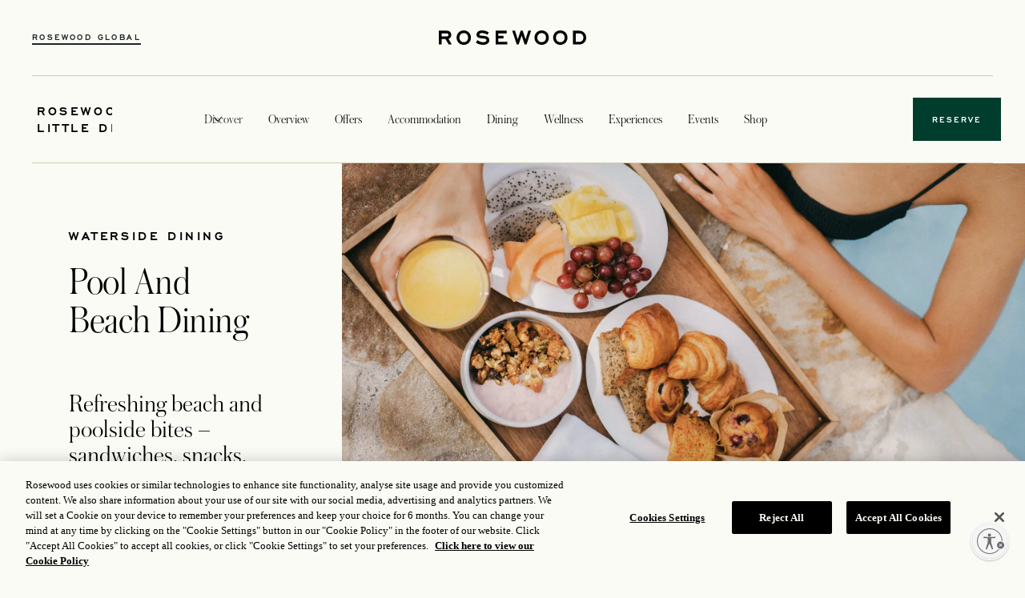

--- FILE ---
content_type: text/html;charset=utf-8
request_url: https://www.rosewoodhotels.com/en/little-dix-bay-virgin-gorda/dining/pool-and-beach-dining
body_size: 14120
content:

<!DOCTYPE HTML>
<html lang="en">
    <head>
    <meta charset="UTF-8"/>
    <title>Pool and Beach Dining | Rosewood Little Dix Bay</title>
    

    <meta name="mode" content="publish"/>
    <script defer="defer" type="text/javascript" src="https://rum.hlx.page/.rum/@adobe/helix-rum-js@%5E2/dist/rum-standalone.js" data-routing="program=139159,environment=1417131,tier=publish"></script>
<link rel="canonical" href="https://www.rosewoodhotels.com/en/little-dix-bay-virgin-gorda/dining/pool-and-beach-dining"/>
    <link rel="icon" type="image/png" href="/content/dam/rosewoodhotels/icons/Favicon.png"/>
	
	<meta property="og:title" content="Pool and Beach Dining | Rosewood Little Dix Bay"/>
    <meta property="og:type" content="website"/>
    <meta property="og:description" content="Relaxing light meals and refreshing drinks are available to be served pool or beachside at Rosewood Little Dix Bay. View the menu here"/>
    <meta property="og:url" content="https://www.rosewoodhotels.com/en/little-dix-bay-virgin-gorda/dining/pool-and-beach-dining"/>
    <meta name="description" content="Relaxing light meals and refreshing drinks are available to be served pool or beachside at Rosewood Little Dix Bay. View the menu here"/>
    
    
	
    <script src="https://assets.adobedtm.com/96a4e35549e7/32fbc8bc569f/launch-864e2cd1ad08.min.js" async></script>
    
	
	<meta name="template" content="product-details-template-variation1"/>
	<meta name="viewport" content="width=device-width, initial-scale=1, minimum-scale=0.8, user-scalable=0, shrink-to-fit=no"/>
    
    <script src="https://cdn-ukwest.onetrust.com/scripttemplates/otSDKStub.js" data-document-language="true" type="text/javascript" charset="UTF-8" data-domain-script="3d817d3f-10af-4cd2-98e2-af3916b45dc0"></script>
    <script type="text/javascript">
        function OptanonWrapper() { }
    </script>
    
    


    

    
    <link rel="stylesheet" href="/etc.clientlibs/rosewood-aem/clientlibs/clientlib-base.lc-3c3f5dd55b9ba40f3a512eeabe9e111c-lc.min.css" type="text/css">


    
    <link rel="stylesheet" href="/etc.clientlibs/rosewood-aem/clientlibs/clientlib-site.lc-272a1e0bb7692a0f4cd3672c5661f6cb-lc.min.css" type="text/css">


    
    <script defer src="/etc.clientlibs/rosewood-aem/clientlibs/clientlib-site.lc-73101f779dd57c3aa7896ffd517993d1-lc.min.js"></script>





    
    
    

    

    
    

    
    

    
    
    

    
    
    <script id="usntA42start" src="https://a42cdn.usablenet.com/a42/rosewoodhotels/default/prod/cs-start?position=bottom-right&breakpoint=767&mobile-size=small" async data-rapid="true"></script>

<script>(window.BOOMR_mq=window.BOOMR_mq||[]).push(["addVar",{"rua.upush":"false","rua.cpush":"true","rua.upre":"false","rua.cpre":"true","rua.uprl":"false","rua.cprl":"false","rua.cprf":"false","rua.trans":"SJ-7607e956-88f5-4e7f-bf70-40c427b22a1f","rua.cook":"false","rua.ims":"false","rua.ufprl":"false","rua.cfprl":"false","rua.isuxp":"false","rua.texp":"norulematch","rua.ceh":"false","rua.ueh":"false","rua.ieh.st":"0"}]);</script>
                              <script>!function(e){var n="https://s.go-mpulse.net/boomerang/";if("False"=="True")e.BOOMR_config=e.BOOMR_config||{},e.BOOMR_config.PageParams=e.BOOMR_config.PageParams||{},e.BOOMR_config.PageParams.pci=!0,n="https://s2.go-mpulse.net/boomerang/";if(window.BOOMR_API_key="MFGN5-K8ZE2-4AKQ7-AKTVH-LNBR3",function(){function e(){if(!o){var e=document.createElement("script");e.id="boomr-scr-as",e.src=window.BOOMR.url,e.async=!0,i.parentNode.appendChild(e),o=!0}}function t(e){o=!0;var n,t,a,r,d=document,O=window;if(window.BOOMR.snippetMethod=e?"if":"i",t=function(e,n){var t=d.createElement("script");t.id=n||"boomr-if-as",t.src=window.BOOMR.url,BOOMR_lstart=(new Date).getTime(),e=e||d.body,e.appendChild(t)},!window.addEventListener&&window.attachEvent&&navigator.userAgent.match(/MSIE [67]\./))return window.BOOMR.snippetMethod="s",void t(i.parentNode,"boomr-async");a=document.createElement("IFRAME"),a.src="about:blank",a.title="",a.role="presentation",a.loading="eager",r=(a.frameElement||a).style,r.width=0,r.height=0,r.border=0,r.display="none",i.parentNode.appendChild(a);try{O=a.contentWindow,d=O.document.open()}catch(_){n=document.domain,a.src="javascript:var d=document.open();d.domain='"+n+"';void(0);",O=a.contentWindow,d=O.document.open()}if(n)d._boomrl=function(){this.domain=n,t()},d.write("<bo"+"dy onload='document._boomrl();'>");else if(O._boomrl=function(){t()},O.addEventListener)O.addEventListener("load",O._boomrl,!1);else if(O.attachEvent)O.attachEvent("onload",O._boomrl);d.close()}function a(e){window.BOOMR_onload=e&&e.timeStamp||(new Date).getTime()}if(!window.BOOMR||!window.BOOMR.version&&!window.BOOMR.snippetExecuted){window.BOOMR=window.BOOMR||{},window.BOOMR.snippetStart=(new Date).getTime(),window.BOOMR.snippetExecuted=!0,window.BOOMR.snippetVersion=12,window.BOOMR.url=n+"MFGN5-K8ZE2-4AKQ7-AKTVH-LNBR3";var i=document.currentScript||document.getElementsByTagName("script")[0],o=!1,r=document.createElement("link");if(r.relList&&"function"==typeof r.relList.supports&&r.relList.supports("preload")&&"as"in r)window.BOOMR.snippetMethod="p",r.href=window.BOOMR.url,r.rel="preload",r.as="script",r.addEventListener("load",e),r.addEventListener("error",function(){t(!0)}),setTimeout(function(){if(!o)t(!0)},3e3),BOOMR_lstart=(new Date).getTime(),i.parentNode.appendChild(r);else t(!1);if(window.addEventListener)window.addEventListener("load",a,!1);else if(window.attachEvent)window.attachEvent("onload",a)}}(),"".length>0)if(e&&"performance"in e&&e.performance&&"function"==typeof e.performance.setResourceTimingBufferSize)e.performance.setResourceTimingBufferSize();!function(){if(BOOMR=e.BOOMR||{},BOOMR.plugins=BOOMR.plugins||{},!BOOMR.plugins.AK){var n="true"=="true"?1:0,t="",a="clp3nvacc2rhk2lsyela-f-b1ffac643-clientnsv4-s.akamaihd.net",i="false"=="true"?2:1,o={"ak.v":"39","ak.cp":"1873680","ak.ai":parseInt("1254844",10),"ak.ol":"0","ak.cr":12,"ak.ipv":4,"ak.proto":"h2","ak.rid":"33bc479f","ak.r":51208,"ak.a2":n,"ak.m":"b","ak.n":"essl","ak.bpcip":"18.223.182.0","ak.cport":38778,"ak.gh":"23.209.83.27","ak.quicv":"","ak.tlsv":"tls1.3","ak.0rtt":"","ak.0rtt.ed":"","ak.csrc":"-","ak.acc":"","ak.t":"1769128214","ak.ak":"hOBiQwZUYzCg5VSAfCLimQ==GJhrFwSeiqhA1+uxUrAGSYTpbnnbZb/kSd9orm8nK0lXaU7EgDZhVoEP+WDDVqgu0mJUUqkhYNVwgqVExKij0/jjMFg8OZO8cHPke4LJOmi3uLeAp+VWRkjpvQb0bBlf9v5v2ch/v8t6DAYo/B/yRnQ4J42b9gqh6wibsepPiRRX8MlaA1fMVZvGYaxCX1XVXkU9vtEEVeJhj/dx7ikLKk67pw5+IBpoVzgjvvqEqH8Zqx3D64R8l+F+TZUY1GL0wh+xA1ITMbPkn8QahcYMlVIZ1D7C2CuvzLxGusvSu48iRszHvfdXBuIbKCuK3hnAMHZBWPP/w/YTPRIxfUBf5ShN5fFxvQeu7tSW/cgRgrinsRTlvS2vY5lIuqzUwxUJI3OR19E+paeN2Yo+yCY3qIeQrWdob5cPTgbWStae0Ns=","ak.pv":"120","ak.dpoabenc":"","ak.tf":i};if(""!==t)o["ak.ruds"]=t;var r={i:!1,av:function(n){var t="http.initiator";if(n&&(!n[t]||"spa_hard"===n[t]))o["ak.feo"]=void 0!==e.aFeoApplied?1:0,BOOMR.addVar(o)},rv:function(){var e=["ak.bpcip","ak.cport","ak.cr","ak.csrc","ak.gh","ak.ipv","ak.m","ak.n","ak.ol","ak.proto","ak.quicv","ak.tlsv","ak.0rtt","ak.0rtt.ed","ak.r","ak.acc","ak.t","ak.tf"];BOOMR.removeVar(e)}};BOOMR.plugins.AK={akVars:o,akDNSPreFetchDomain:a,init:function(){if(!r.i){var e=BOOMR.subscribe;e("before_beacon",r.av,null,null),e("onbeacon",r.rv,null,null),r.i=!0}return this},is_complete:function(){return!0}}}}()}(window);</script></head>
    <body class="base-page page basicpage" id="base-page-5792d591dd" data-cmp-link-accessibility-enabled data-cmp-link-accessibility-text="opens in a new tab" data-cmp-data-layer-name="adobeDataLayer">
		<div class="d-none" itemscope itemtype="http://schema.org/Hotel" style="display: none;">
        
        
           
        <div itemprop="address" itemscope itemtype="http://schema.org/PostalAddress">
            
            
            
            
            
        </div>
        <div itemprop="geo" itemscope itemtype="http://schema.org/GeoCoordinates">
            
            
            <input type="hidden" id="propertyCode" name="propertyCode"/>
            <input type="hidden" id="hotelCode" name="hotelCode"/>
        </div>
    </div>
        
        
        
            




            
<div class="root container responsivegrid">

    
    <div id="container-5a69201f59" class="cmp-container">
        


<div class="aem-Grid aem-Grid--12 aem-Grid--default--12 ">
    
    <div class="experiencefragment aem-GridColumn aem-GridColumn--default--12">
<div id="experiencefragment-66bfeb4bda" class="cmp-experiencefragment cmp-experiencefragment--header">


    
    <div id="container-eb5f52bcfe" class="cmp-container">
        


<div class="aem-Grid aem-Grid--12 aem-Grid--default--12 ">
    
    <div class="container responsivegrid header-topNav aem-GridColumn aem-GridColumn--default--12">

    
    <div id="container-310fc5839d" class="cmp-container">
        


<div class="aem-Grid aem-Grid--12 aem-Grid--default--12 ">
    
    <div class="container responsivegrid aem-GridColumn--default--none aem-GridColumn aem-GridColumn--offset--default--0 aem-GridColumn--default--2">

    
    <div id="container-ff660eab6d" class="cmp-container">
        


<div class="aem-Grid aem-Grid--2 aem-Grid--default--2 ">
    
    <div class="image nav-ham-icn aem-GridColumn aem-GridColumn--default--2">
    

<div>
     
          <a target="_self">
               <img src="/content/dam/rosewoodhotels/icons/Left%20Icon.svg" alt="hamburger"/>
          </a>
          
     
</div>
</div>
<div class="button TopNav-RWG-BTN aem-GridColumn aem-GridColumn--default--2">
<a id="button-0462744f4e" class="cmp-button" href="/en/default">
    
    

    <span class="cmp-button__text">Rosewood Global</span>
</a>
</div>

    
</div>

    </div>

    
</div>
<div class="container responsivegrid aem-GridColumn--default--none aem-GridColumn aem-GridColumn--default--8 aem-GridColumn--offset--default--0">

    
    <div id="container-74837e3efc" class="cmp-container">
        


<div class="aem-Grid aem-Grid--8 aem-Grid--default--8 ">
    
    <div class="image TopNav-logo aem-GridColumn aem-GridColumn--default--8">
    

<div>
     
          <a href="/en/little-dix-bay-virgin-gorda/default" target="_self">
               <img src="/content/dam/rosewoodhotels/icons/Wordmark.svg" alt="rosewood-logo"/>
          </a>
          
     
</div>
</div>

    
</div>

    </div>

    
</div>
<div class="container responsivegrid aem-GridColumn--default--none aem-GridColumn aem-GridColumn--offset--default--1 aem-GridColumn--default--1">

    
    <div id="container-19c38b3774" class="cmp-container">
        


<div class="aem-Grid aem-Grid--1 aem-Grid--default--1 ">
    
    <div class="language-selector aem-GridColumn aem-GridColumn--default--1">
    

<div data-ssr="true" data-react="rosewood-aem/components/content/rosewoodhotels/language-selector" data-path="/content/experience-fragments/rosewoodhotels/little-dix-bay-virgin-gorda/en/header/master/jcr:content/root/container/container_1875611132/language_selector.model.json">
</div>
</div>

    
</div>

    </div>

    
</div>

    
</div>

    </div>

    
</div>
<div class="separator cmp-menu-separator aem-GridColumn aem-GridColumn--default--12">
<div id="separator-e64dc74601" class="cmp-separator">
    <hr class="cmp-separator__horizontal-rule"/>
</div></div>
<div class="container responsivegrid sticky-header aem-GridColumn aem-GridColumn--default--12">

    
    <div id="container-4b1511c476" class="cmp-container">
        


<div class="aem-Grid aem-Grid--12 aem-Grid--default--12 ">
    
    <div class="container responsivegrid aem-GridColumn--default--none aem-GridColumn aem-GridColumn--offset--default--0 aem-GridColumn--default--1">

    
    <div id="container-4777c5384c" class="cmp-container">
        


<div class="aem-Grid aem-Grid--1 aem-Grid--default--1 ">
    
    <div class="button Nav-Global aem-GridColumn--default--none aem-GridColumn aem-GridColumn--offset--default--0 aem-GridColumn--default--1">
<button type="button" id="button-bf043a6c6d" class="cmp-button">
    
    <span class="cmp-button__icon cmp-button__icon--dropdown" aria-hidden="true"></span>

    <span class="cmp-button__text">Rosewood Little Dix Bay</span>
</button>
</div>

    
</div>

    </div>

    
</div>
<div class="container responsivegrid cmp-navmenu-container aem-GridColumn--default--none aem-GridColumn--default--9 aem-GridColumn aem-GridColumn--offset--default--0">

    
    <div id="container-b590a88d5d" class="cmp-container">
        


<div class="aem-Grid aem-Grid--9 aem-Grid--default--9 ">
    
    <div class="menu menu-nav aem-GridColumn--default--none aem-GridColumn--default--9 aem-GridColumn aem-GridColumn--offset--default--0">
    

<div class="parent-mob-header">
    <div class="mobile-nav-header">
        <img src="/content/dam/rosewoodhotels/cross.svg" class="mobile-nav-close"/>
    </div>
    <div class="mobile-nav-header-bottom">
        <button class="property-button">Rosewood Little Dix Bay</button>
        <button class="Change-button">Change</button>
    </div>
</div>
<div class="cmp-menu-bar">
    
        
            <span class="cmp-menu-item">
                 <a target="_self">
                    
                </a>
            </span>
        
    
        
    
        
            <span class="cmp-menu-item" data-menu-id="discover">
                 <a target="_self">
                    Discover
                </a>
            </span>
        
            <span class="cmp-menu-item" data-menu-id="overview">
                 <a href="/en/little-dix-bay-virgin-gorda/overview/our-story" target="_self">
                    Overview
                </a>
            </span>
        
            <span class="cmp-menu-item" data-menu-id="offers">
                 <a href="/en/little-dix-bay-virgin-gorda/offers" target="_self">
                    Offers
                </a>
            </span>
        
            <span class="cmp-menu-item" data-menu-id="accommodation">
                 <a href="/en/little-dix-bay-virgin-gorda/accommodation" target="_self">
                    Accommodation
                </a>
            </span>
        
            <span class="cmp-menu-item" data-menu-id="dining">
                 <a href="/en/little-dix-bay-virgin-gorda/dining" target="_self">
                    Dining
                </a>
            </span>
        
            <span class="cmp-menu-item" data-menu-id="wellness">
                 <a href="/en/little-dix-bay-virgin-gorda/wellness" target="_self">
                    Wellness
                </a>
            </span>
        
            <span class="cmp-menu-item" data-menu-id="experiences">
                 <a href="/en/little-dix-bay-virgin-gorda/experiences" target="_self">
                    Experiences
                </a>
            </span>
        
            <span class="cmp-menu-item" data-menu-id="events">
                 <a href="/en/little-dix-bay-virgin-gorda/events" target="_self">
                    Events
                </a>
            </span>
        
            <span class="cmp-menu-item">
                 <a href="https://shop.rosewoodhotels.com/usd" target="_blank">
                    Shop
                </a>
            </span>
        
    
</div>
<div class="mobile-nav-bottom-button">
    <span class="About-rw-btn">
        <a target="_self">
        
        </a>
    </span>
    <br/>
    
    

<div data-ssr="true" data-react="rosewood-aem/components/content/rosewoodhotels/language-selector" data-path="/content/experience-fragments/rosewoodhotels/little-dix-bay-virgin-gorda/en/header/master/jcr:content/root/container_1025346463/container_1293690933/menu/language.model.json">
</div>

</div>

    
        <div id="modal-">
            <div class="modal-content">
                
            </div>
        </div>
    

    

    
        <div id="modal-discover">
            <div class="modal-content">
                
                    <div class="xf-page xfpage page basicpage">
<!DOCTYPE HTML>
<html>
    <head>
    <meta http-equiv="content-type" content="text/html; charset=UTF-8"/>
    
    
    
    
    
<link rel="stylesheet" href="/etc.clientlibs/foundation/clientlibs/main.lc-b4994788cf1eaeed300a0aa7af53f3c8-lc.min.css" type="text/css">
<script src="/etc.clientlibs/clientlibs/granite/jquery.lc-7842899024219bcbdb5e72c946870b79-lc.min.js"></script>
<script src="/etc.clientlibs/clientlibs/granite/utils.lc-e7bf340a353e643d198b25d0c8ccce47-lc.min.js"></script>
<script src="/etc.clientlibs/clientlibs/granite/jquery/granite.lc-543d214c88dfa6f4a3233b630c82d875-lc.min.js"></script>
<script src="/etc.clientlibs/foundation/clientlibs/jquery.lc-dd9b395c741ce2784096e26619e14910-lc.min.js"></script>
<script src="/etc.clientlibs/foundation/clientlibs/shared.lc-41f79c8a45bb1766981ec4ca82d7e0e6-lc.min.js"></script>
<script src="/etc.clientlibs/foundation/clientlibs/main.lc-690ba627a9a2eeef0733ede272cf726b-lc.min.js"></script>



    
    

    



    








    

    

    

<meta name="viewport" content="width=device-width, initial-scale=1, shrink-to-fit=no"/>

    




    









    
    <title>Discover </title>

<script>(window.BOOMR_mq=window.BOOMR_mq||[]).push(["addVar",{"rua.upush":"false","rua.cpush":"true","rua.upre":"false","rua.cpre":"true","rua.uprl":"false","rua.cprl":"false","rua.cprf":"false","rua.trans":"SJ-7607e956-88f5-4e7f-bf70-40c427b22a1f","rua.cook":"false","rua.ims":"false","rua.ufprl":"false","rua.cfprl":"false","rua.isuxp":"false","rua.texp":"norulematch","rua.ceh":"false","rua.ueh":"false","rua.ieh.st":"0"}]);</script>
                              <script>!function(e){var n="https://s.go-mpulse.net/boomerang/";if("False"=="True")e.BOOMR_config=e.BOOMR_config||{},e.BOOMR_config.PageParams=e.BOOMR_config.PageParams||{},e.BOOMR_config.PageParams.pci=!0,n="https://s2.go-mpulse.net/boomerang/";if(window.BOOMR_API_key="MFGN5-K8ZE2-4AKQ7-AKTVH-LNBR3",function(){function e(){if(!o){var e=document.createElement("script");e.id="boomr-scr-as",e.src=window.BOOMR.url,e.async=!0,i.parentNode.appendChild(e),o=!0}}function t(e){o=!0;var n,t,a,r,d=document,O=window;if(window.BOOMR.snippetMethod=e?"if":"i",t=function(e,n){var t=d.createElement("script");t.id=n||"boomr-if-as",t.src=window.BOOMR.url,BOOMR_lstart=(new Date).getTime(),e=e||d.body,e.appendChild(t)},!window.addEventListener&&window.attachEvent&&navigator.userAgent.match(/MSIE [67]\./))return window.BOOMR.snippetMethod="s",void t(i.parentNode,"boomr-async");a=document.createElement("IFRAME"),a.src="about:blank",a.title="",a.role="presentation",a.loading="eager",r=(a.frameElement||a).style,r.width=0,r.height=0,r.border=0,r.display="none",i.parentNode.appendChild(a);try{O=a.contentWindow,d=O.document.open()}catch(_){n=document.domain,a.src="javascript:var d=document.open();d.domain='"+n+"';void(0);",O=a.contentWindow,d=O.document.open()}if(n)d._boomrl=function(){this.domain=n,t()},d.write("<bo"+"dy onload='document._boomrl();'>");else if(O._boomrl=function(){t()},O.addEventListener)O.addEventListener("load",O._boomrl,!1);else if(O.attachEvent)O.attachEvent("onload",O._boomrl);d.close()}function a(e){window.BOOMR_onload=e&&e.timeStamp||(new Date).getTime()}if(!window.BOOMR||!window.BOOMR.version&&!window.BOOMR.snippetExecuted){window.BOOMR=window.BOOMR||{},window.BOOMR.snippetStart=(new Date).getTime(),window.BOOMR.snippetExecuted=!0,window.BOOMR.snippetVersion=12,window.BOOMR.url=n+"MFGN5-K8ZE2-4AKQ7-AKTVH-LNBR3";var i=document.currentScript||document.getElementsByTagName("script")[0],o=!1,r=document.createElement("link");if(r.relList&&"function"==typeof r.relList.supports&&r.relList.supports("preload")&&"as"in r)window.BOOMR.snippetMethod="p",r.href=window.BOOMR.url,r.rel="preload",r.as="script",r.addEventListener("load",e),r.addEventListener("error",function(){t(!0)}),setTimeout(function(){if(!o)t(!0)},3e3),BOOMR_lstart=(new Date).getTime(),i.parentNode.appendChild(r);else t(!1);if(window.addEventListener)window.addEventListener("load",a,!1);else if(window.attachEvent)window.attachEvent("onload",a)}}(),"".length>0)if(e&&"performance"in e&&e.performance&&"function"==typeof e.performance.setResourceTimingBufferSize)e.performance.setResourceTimingBufferSize();!function(){if(BOOMR=e.BOOMR||{},BOOMR.plugins=BOOMR.plugins||{},!BOOMR.plugins.AK){var n="true"=="true"?1:0,t="",a="clp3nvacc2rhk2lsyela-f-b1ffac643-clientnsv4-s.akamaihd.net",i="false"=="true"?2:1,o={"ak.v":"39","ak.cp":"1873680","ak.ai":parseInt("1254844",10),"ak.ol":"0","ak.cr":12,"ak.ipv":4,"ak.proto":"h2","ak.rid":"33bc479f","ak.r":51208,"ak.a2":n,"ak.m":"b","ak.n":"essl","ak.bpcip":"18.223.182.0","ak.cport":38778,"ak.gh":"23.209.83.27","ak.quicv":"","ak.tlsv":"tls1.3","ak.0rtt":"","ak.0rtt.ed":"","ak.csrc":"-","ak.acc":"","ak.t":"1769128214","ak.ak":"hOBiQwZUYzCg5VSAfCLimQ==GJhrFwSeiqhA1+uxUrAGSYTpbnnbZb/kSd9orm8nK0lXaU7EgDZhVoEP+WDDVqgu0mJUUqkhYNVwgqVExKij0/jjMFg8OZO8cHPke4LJOmi3uLeAp+VWRkjpvQb0bBlf9v5v2ch/v8t6DAYo/B/yRnQ4J42b9gqh6wibsepPiRRX8MlaA1fMVZvGYaxCX1XVXkU9vtEEVeJhj/dx7ikLKk67pw5+IBpoVzgjvvqEqH8Zqx3D64R8l+F+TZUY1GL0wh+xA1ITMbPkn8QahcYMlVIZ1D7C2CuvzLxGusvSu48iRszHvfdXBuIbKCuK3hnAMHZBWPP/w/YTPRIxfUBf5ShN5fFxvQeu7tSW/cgRgrinsRTlvS2vY5lIuqzUwxUJI3OR19E+paeN2Yo+yCY3qIeQrWdob5cPTgbWStae0Ns=","ak.pv":"120","ak.dpoabenc":"","ak.tf":i};if(""!==t)o["ak.ruds"]=t;var r={i:!1,av:function(n){var t="http.initiator";if(n&&(!n[t]||"spa_hard"===n[t]))o["ak.feo"]=void 0!==e.aFeoApplied?1:0,BOOMR.addVar(o)},rv:function(){var e=["ak.bpcip","ak.cport","ak.cr","ak.csrc","ak.gh","ak.ipv","ak.m","ak.n","ak.ol","ak.proto","ak.quicv","ak.tlsv","ak.0rtt","ak.0rtt.ed","ak.r","ak.acc","ak.t","ak.tf"];BOOMR.removeVar(e)}};BOOMR.plugins.AK={akVars:o,akDNSPreFetchDomain:a,init:function(){if(!r.i){var e=BOOMR.subscribe;e("before_beacon",r.av,null,null),e("onbeacon",r.rv,null,null),r.i=!0}return this},is_complete:function(){return!0}}}}()}(window);</script></head>
    <body class="xf-web-container">




<div class="container">
    <div class="root container responsivegrid">

    
    <div id="container-8e4cc48aa3" class="cmp-container">
        


<div class="aem-Grid aem-Grid--12 aem-Grid--default--12 ">
    
    <div class="container responsivegrid aem-GridColumn--default--none aem-GridColumn aem-GridColumn--default--12 aem-GridColumn--offset--default--0">

    
    <div id="container-d92cd84772" class="cmp-container">
        


<div class="aem-Grid aem-Grid--12 aem-Grid--default--12 ">
    
    <div class="container responsivegrid cmp-container-gap aem-GridColumn--default--none aem-GridColumn aem-GridColumn--offset--default--0 aem-GridColumn--default--2">

    
    <div id="container-44102add54" class="cmp-container">
        


<div class="aem-Grid aem-Grid--2 aem-Grid--default--2 ">
    
    <div class="listing aem-GridColumn aem-GridColumn--default--2">
    


<div class="listing-parent">
    <ul class="listing-list">
        
            
                
                    <li class="listing-list__item">
                        <a class="listing-list__item-link" href="/en/little-dix-bay-virgin-gorda/experiences/calendar" target="_self">
                            <span class="listing-list__item-title">What&#39;s On</span>
                        </a>
                    </li>
                
            
        
    </ul>
</div>
</div>

    
</div>

    </div>

    
</div>
<div class="container responsivegrid cmp-container-gap aem-GridColumn--default--none aem-GridColumn aem-GridColumn--default--3 aem-GridColumn--offset--default--0">

    
    <div id="container-df80173abf" class="cmp-container">
        


<div class="aem-Grid aem-Grid--3 aem-Grid--default--3 ">
    
    <div class="teaser aem-GridColumn--default--none aem-GridColumn aem-GridColumn--default--3 aem-GridColumn--offset--default--0"><div id="teaser-8578cce4b3" class="cmp-teaser">

    
        <div class="cmp-teaser__content">
            
    

            
    <h3 class="cmp-teaser__title">
        Island Exploration – Beach Drops​
    </h3>

            
            
    <div class="cmp-teaser__description"><p>Explore secluded beaches on Virgin Gorda via boat for sunbathing, swimming, and snorkeling. </p>
</div>

            
    <div class="cmp-teaser__action-container">
        
    <a class="cmp-teaser__action-link" id="teaser-8578cce4b3-cta-b088f24ee6" data-cmp-data-layer="{&#34;teaser-8578cce4b3-cta-b088f24ee6&#34;:{&#34;@type&#34;:&#34;rosewood-aem/components/content/core/teaser/cta&#34;,&#34;dc:title&#34;:&#34;Discover​&#34;,&#34;xdm:linkURL&#34;:&#34;/en/little-dix-bay-virgin-gorda/experiences/calendar/beach-drops&#34;}}" data-cmp-clickable href="/en/little-dix-bay-virgin-gorda/experiences/calendar/beach-drops">Discover​</a>

    </div>

        </div>

        
        
        <div class="cmp-teaser__image">
            
				<a href="/en/little-dix-bay-virgin-gorda/experiences/calendar/beach-drops" target="_self">
					<img src="https://picasso.rosewoodhotelgroup.com/transform/41403ca6-7c09-4907-949c-538363c57522/RWLDB_Destination_SavannahBay_3" class="cmp-image" alt="Secluded white sand beach with turquoise water and green hills, and a boat anchored in the bay."/>
				</a>
				
        </div>
        
      
    
</div>

    

</div>

    
</div>

    </div>

    
</div>
<div class="container responsivegrid aem-GridColumn--default--none aem-GridColumn aem-GridColumn--default--4 aem-GridColumn--offset--default--1">

    
    <div id="container-a2d5fa7e2c" class="cmp-container">
        


<div class="aem-Grid aem-Grid--4 aem-Grid--default--4 ">
    
    <div class="container responsivegrid aem-GridColumn--default--none aem-GridColumn aem-GridColumn--default--3 aem-GridColumn--offset--default--0">

    
    <div id="container-c436d0458f" class="cmp-container">
        


<div class="aem-Grid aem-Grid--3 aem-Grid--default--3 ">
    
    <div class="teaser teaser--horizontal aem-GridColumn aem-GridColumn--default--3"><div id="teaser-71381513f3" class="cmp-teaser">

    
        <div class="cmp-teaser__content">
            
    <p class="cmp-teaser__pretitle">FOOD AND WINE​</p>

            
    <h3 class="cmp-teaser__title">
        Chef&#39;s Table
    </h3>

            
            
    

            
    <div class="cmp-teaser__action-container">
        
    <a class="cmp-teaser__action-link" id="teaser-71381513f3-cta-b925806826" data-cmp-data-layer="{&#34;teaser-71381513f3-cta-b925806826&#34;:{&#34;@type&#34;:&#34;rosewood-aem/components/content/core/teaser/cta&#34;,&#34;dc:title&#34;:&#34;Discover​&#34;,&#34;xdm:linkURL&#34;:&#34;/en/little-dix-bay-virgin-gorda/dining/chefs-table&#34;}}" data-cmp-clickable href="/en/little-dix-bay-virgin-gorda/dining/chefs-table">Discover​</a>

    </div>

        </div>

        
        
        <div class="cmp-teaser__image">
            
				<a href="/en/little-dix-bay-virgin-gorda/dining/chefs-table" target="_self">
					<img src="https://picasso.rosewoodhotelgroup.com/transform/e534f961-32bf-4677-af9a-bb75eceaec6d/RWLDB_3-0_Brand-com_Assets_FB_Restaurant_SugarMill_ChefsTable82" class="cmp-image" alt="Woman holding wine glass with dinner"/>
				</a>
				
        </div>
        
      
    
</div>

    

</div>
<div class="teaser teaser--horizontal aem-GridColumn aem-GridColumn--default--3"><div id="teaser-35ee843a39" class="cmp-teaser">

    
        <div class="cmp-teaser__content">
            
    <p class="cmp-teaser__pretitle">ACTIVE</p>

            
    <h3 class="cmp-teaser__title">
        Tennis and Pickleball​
    </h3>

            
            
    

            
    <div class="cmp-teaser__action-container">
        
    <a class="cmp-teaser__action-link" id="teaser-35ee843a39-cta-9d8f95b544" data-cmp-data-layer="{&#34;teaser-35ee843a39-cta-9d8f95b544&#34;:{&#34;@type&#34;:&#34;rosewood-aem/components/content/core/teaser/cta&#34;,&#34;dc:title&#34;:&#34;Discover​&#34;,&#34;xdm:linkURL&#34;:&#34;/en/little-dix-bay-virgin-gorda/wellness/tennis-and-pickleball&#34;}}" data-cmp-clickable href="/en/little-dix-bay-virgin-gorda/wellness/tennis-and-pickleball">Discover​</a>

    </div>

        </div>

        
        
        <div class="cmp-teaser__image">
            
				<a href="https://www.rosewoodhotels.com/en/little-dix-bay-virgin-gorda/wellness/tennis-and-pickleball" target="_self">
					<img src="https://picasso.rosewoodhotelgroup.com/transform/be3f9ff7-8ca1-4812-806f-01d4a3c433de/RWLDB_3-0_Brand-com_Assets_Facilities_Wellness_PickleBallCourt_Aerial" class="cmp-image" alt="Aerial view of a green tennis court with two players and visible white court lines. "/>
				</a>
				
        </div>
        
      
    
</div>

    

</div>

    
</div>

    </div>

    
</div>

    
</div>

    </div>

    
</div>

    
</div>

    </div>

    
</div>

    
</div>

    </div>

    
</div>

</div>






    






    
    
<script src="/etc.clientlibs/core/wcm/components/commons/site/clientlibs/container.lc-0a6aff292f5cc42142779cde92054524-lc.min.js"></script>
<script src="/etc.clientlibs/clientlibs/granite/jquery/granite/csrf.lc-652a558c3774088b61b0530c184710d1-lc.min.js"></script>
<script src="/etc.clientlibs/rosewood-aem/clientlibs/clientlib-base.lc-4967765add8a922492a7528ec0884938-lc.min.js"></script>









</body>
</html>
</div>

                
            </div>
        </div>
    
        <div id="modal-overview">
            <div class="modal-content">
                
                    <div class="xf-page xfpage page basicpage">
<!DOCTYPE HTML>
<html>
    <head>
    <meta http-equiv="content-type" content="text/html; charset=UTF-8"/>
    
    
    
    
    



    
    

    



    








    

    

    

<meta name="viewport" content="width=device-width, initial-scale=1, shrink-to-fit=no"/>

    




    









    
    <title>Overview</title>

<script>(window.BOOMR_mq=window.BOOMR_mq||[]).push(["addVar",{"rua.upush":"false","rua.cpush":"true","rua.upre":"false","rua.cpre":"true","rua.uprl":"false","rua.cprl":"false","rua.cprf":"false","rua.trans":"SJ-7607e956-88f5-4e7f-bf70-40c427b22a1f","rua.cook":"false","rua.ims":"false","rua.ufprl":"false","rua.cfprl":"false","rua.isuxp":"false","rua.texp":"norulematch","rua.ceh":"false","rua.ueh":"false","rua.ieh.st":"0"}]);</script>
                              <script>!function(e){var n="https://s.go-mpulse.net/boomerang/";if("False"=="True")e.BOOMR_config=e.BOOMR_config||{},e.BOOMR_config.PageParams=e.BOOMR_config.PageParams||{},e.BOOMR_config.PageParams.pci=!0,n="https://s2.go-mpulse.net/boomerang/";if(window.BOOMR_API_key="MFGN5-K8ZE2-4AKQ7-AKTVH-LNBR3",function(){function e(){if(!o){var e=document.createElement("script");e.id="boomr-scr-as",e.src=window.BOOMR.url,e.async=!0,i.parentNode.appendChild(e),o=!0}}function t(e){o=!0;var n,t,a,r,d=document,O=window;if(window.BOOMR.snippetMethod=e?"if":"i",t=function(e,n){var t=d.createElement("script");t.id=n||"boomr-if-as",t.src=window.BOOMR.url,BOOMR_lstart=(new Date).getTime(),e=e||d.body,e.appendChild(t)},!window.addEventListener&&window.attachEvent&&navigator.userAgent.match(/MSIE [67]\./))return window.BOOMR.snippetMethod="s",void t(i.parentNode,"boomr-async");a=document.createElement("IFRAME"),a.src="about:blank",a.title="",a.role="presentation",a.loading="eager",r=(a.frameElement||a).style,r.width=0,r.height=0,r.border=0,r.display="none",i.parentNode.appendChild(a);try{O=a.contentWindow,d=O.document.open()}catch(_){n=document.domain,a.src="javascript:var d=document.open();d.domain='"+n+"';void(0);",O=a.contentWindow,d=O.document.open()}if(n)d._boomrl=function(){this.domain=n,t()},d.write("<bo"+"dy onload='document._boomrl();'>");else if(O._boomrl=function(){t()},O.addEventListener)O.addEventListener("load",O._boomrl,!1);else if(O.attachEvent)O.attachEvent("onload",O._boomrl);d.close()}function a(e){window.BOOMR_onload=e&&e.timeStamp||(new Date).getTime()}if(!window.BOOMR||!window.BOOMR.version&&!window.BOOMR.snippetExecuted){window.BOOMR=window.BOOMR||{},window.BOOMR.snippetStart=(new Date).getTime(),window.BOOMR.snippetExecuted=!0,window.BOOMR.snippetVersion=12,window.BOOMR.url=n+"MFGN5-K8ZE2-4AKQ7-AKTVH-LNBR3";var i=document.currentScript||document.getElementsByTagName("script")[0],o=!1,r=document.createElement("link");if(r.relList&&"function"==typeof r.relList.supports&&r.relList.supports("preload")&&"as"in r)window.BOOMR.snippetMethod="p",r.href=window.BOOMR.url,r.rel="preload",r.as="script",r.addEventListener("load",e),r.addEventListener("error",function(){t(!0)}),setTimeout(function(){if(!o)t(!0)},3e3),BOOMR_lstart=(new Date).getTime(),i.parentNode.appendChild(r);else t(!1);if(window.addEventListener)window.addEventListener("load",a,!1);else if(window.attachEvent)window.attachEvent("onload",a)}}(),"".length>0)if(e&&"performance"in e&&e.performance&&"function"==typeof e.performance.setResourceTimingBufferSize)e.performance.setResourceTimingBufferSize();!function(){if(BOOMR=e.BOOMR||{},BOOMR.plugins=BOOMR.plugins||{},!BOOMR.plugins.AK){var n="true"=="true"?1:0,t="",a="clp3nvacc2rhk2lsyela-f-b1ffac643-clientnsv4-s.akamaihd.net",i="false"=="true"?2:1,o={"ak.v":"39","ak.cp":"1873680","ak.ai":parseInt("1254844",10),"ak.ol":"0","ak.cr":12,"ak.ipv":4,"ak.proto":"h2","ak.rid":"33bc479f","ak.r":51208,"ak.a2":n,"ak.m":"b","ak.n":"essl","ak.bpcip":"18.223.182.0","ak.cport":38778,"ak.gh":"23.209.83.27","ak.quicv":"","ak.tlsv":"tls1.3","ak.0rtt":"","ak.0rtt.ed":"","ak.csrc":"-","ak.acc":"","ak.t":"1769128214","ak.ak":"hOBiQwZUYzCg5VSAfCLimQ==GJhrFwSeiqhA1+uxUrAGSYTpbnnbZb/kSd9orm8nK0lXaU7EgDZhVoEP+WDDVqgu0mJUUqkhYNVwgqVExKij0/jjMFg8OZO8cHPke4LJOmi3uLeAp+VWRkjpvQb0bBlf9v5v2ch/v8t6DAYo/B/yRnQ4J42b9gqh6wibsepPiRRX8MlaA1fMVZvGYaxCX1XVXkU9vtEEVeJhj/dx7ikLKk67pw5+IBpoVzgjvvqEqH8Zqx3D64R8l+F+TZUY1GL0wh+xA1ITMbPkn8QahcYMlVIZ1D7C2CuvzLxGusvSu48iRszHvfdXBuIbKCuK3hnAMHZBWPP/w/YTPRIxfUBf5ShN5fFxvQeu7tSW/cgRgrinsRTlvS2vY5lIuqzUwxUJI3OR19E+paeN2Yo+yCY3qIeQrWdob5cPTgbWStae0Ns=","ak.pv":"120","ak.dpoabenc":"","ak.tf":i};if(""!==t)o["ak.ruds"]=t;var r={i:!1,av:function(n){var t="http.initiator";if(n&&(!n[t]||"spa_hard"===n[t]))o["ak.feo"]=void 0!==e.aFeoApplied?1:0,BOOMR.addVar(o)},rv:function(){var e=["ak.bpcip","ak.cport","ak.cr","ak.csrc","ak.gh","ak.ipv","ak.m","ak.n","ak.ol","ak.proto","ak.quicv","ak.tlsv","ak.0rtt","ak.0rtt.ed","ak.r","ak.acc","ak.t","ak.tf"];BOOMR.removeVar(e)}};BOOMR.plugins.AK={akVars:o,akDNSPreFetchDomain:a,init:function(){if(!r.i){var e=BOOMR.subscribe;e("before_beacon",r.av,null,null),e("onbeacon",r.rv,null,null),r.i=!0}return this},is_complete:function(){return!0}}}}()}(window);</script></head>
    <body class="xf-web-container">




<div class="container">
    <div class="root container responsivegrid">

    
    <div id="container-5bdc1b40d6" class="cmp-container">
        


<div class="aem-Grid aem-Grid--12 aem-Grid--default--12 ">
    
    <div class="container responsivegrid aem-GridColumn aem-GridColumn--default--12">

    
    <div id="container-131d7b9c23" class="cmp-container">
        


<div class="aem-Grid aem-Grid--12 aem-Grid--default--12 ">
    
    <div class="container responsivegrid cmp-container-gap aem-GridColumn--default--none aem-GridColumn aem-GridColumn--default--6 aem-GridColumn--offset--default--0">

    
    <div id="container-6544704547" class="cmp-container">
        


<div class="aem-Grid aem-Grid--6 aem-Grid--default--6 ">
    
    <div class="container responsivegrid cmp-container-gap aem-GridColumn--default--none aem-GridColumn aem-GridColumn--offset--default--0 aem-GridColumn--default--2">

    
    <div id="container-7bba91652f" class="cmp-container">
        


<div class="aem-Grid aem-Grid--2 aem-Grid--default--2 ">
    
    <div class="listing aem-GridColumn aem-GridColumn--default--2">
    


<div class="listing-parent">
    <ul class="listing-list">
        
            
                
                    <li class="listing-list__item">
                        <a class="listing-list__item-link" href="/en/little-dix-bay-virgin-gorda/overview/our-story" target="_self">
                            <span class="listing-list__item-title">Our Story​</span>
                        </a>
                    </li>
                
            
                
                    <li class="listing-list__item">
                        <a class="listing-list__item-link" href="/en/little-dix-bay-virgin-gorda/overview/gallery" target="_self">
                            <span class="listing-list__item-title">Gallery</span>
                        </a>
                    </li>
                
            
                
                    <li class="listing-list__item">
                        <a class="listing-list__item-link" href="/en/little-dix-bay-virgin-gorda/overview/services" target="_self">
                            <span class="listing-list__item-title">Services and Amenities</span>
                        </a>
                    </li>
                
            
        
    </ul>
</div>
</div>

    
</div>

    </div>

    
</div>
<div class="container responsivegrid aem-GridColumn--default--none aem-GridColumn aem-GridColumn--offset--default--0 aem-GridColumn--default--2">

    
    <div id="container-80e6ece3ef" class="cmp-container">
        


<div class="aem-Grid aem-Grid--2 aem-Grid--default--2 ">
    
    <div class="listing aem-GridColumn aem-GridColumn--default--2">
    


<div class="listing-parent">
    <ul class="listing-list">
        
            
                
                    <li class="listing-list__item">
                        <a class="listing-list__item-link" href="/en/little-dix-bay-virgin-gorda/overview/rosewood-impacts" target="_self">
                            <span class="listing-list__item-title">Rosewood Impacts</span>
                        </a>
                    </li>
                
            
                
                    <li class="listing-list__item">
                        <a class="listing-list__item-link" href="/en/little-dix-bay-virgin-gorda/overview/location" target="_self">
                            <span class="listing-list__item-title">Location​</span>
                        </a>
                    </li>
                
            
                
                    <li class="listing-list__item">
                        <a class="listing-list__item-link" href="/en/little-dix-bay-virgin-gorda/overview/awards" target="_self">
                            <span class="listing-list__item-title">Awards​</span>
                        </a>
                    </li>
                
            
        
    </ul>
</div>
</div>

    
</div>

    </div>

    
</div>

    
</div>

    </div>

    
</div>
<div class="container responsivegrid aem-GridColumn--default--none aem-GridColumn aem-GridColumn--offset--default--0 aem-GridColumn--default--4">

    
    <div id="container-538c27949a" class="cmp-container">
        


<div class="aem-Grid aem-Grid--4 aem-Grid--default--4 ">
    
    <div class="teaser aem-GridColumn aem-GridColumn--default--4"><div id="teaser-a3b6721b96" class="cmp-teaser">

    
        <div class="cmp-teaser__content">
            
    

            
    <h3 class="cmp-teaser__title">
        The Secluded Caribbean Retreat​
    </h3>

            
            
    <div class="cmp-teaser__description"><p>A jewel of paradise in complete harmony with nature, sheltered by green mountain peaks and framed by a crescent-shaped bay​</p>
</div>

            
    <div class="cmp-teaser__action-container">
        
    <a class="cmp-teaser__action-link" id="teaser-a3b6721b96-cta-87db7ab027" data-cmp-data-layer="{&#34;teaser-a3b6721b96-cta-87db7ab027&#34;:{&#34;@type&#34;:&#34;rosewood-aem/components/content/core/teaser/cta&#34;,&#34;dc:title&#34;:&#34;Discover​&#34;,&#34;xdm:linkURL&#34;:&#34;/en/little-dix-bay-virgin-gorda/overview/our-story&#34;}}" data-cmp-clickable href="/en/little-dix-bay-virgin-gorda/overview/our-story">Discover​</a>

    </div>

        </div>

        
        
        <div class="cmp-teaser__image">
            
				<a href="/en/little-dix-bay-virgin-gorda/overview/our-story" target="_self">
					<img src="https://picasso.rosewoodhotelgroup.com/transform/9d916ead-05d1-436f-857d-9af637c908e6/RWLDB_Facilities_Exteriors_BeachOverview_14" class="cmp-image"/>
				</a>
				
        </div>
        
      
    
</div>

    

</div>

    
</div>

    </div>

    
</div>

    
</div>

    </div>

    
</div>

    
</div>

    </div>

    
</div>

</div>






    






    
    









</body>
</html>
</div>

                
            </div>
        </div>
    
        <div id="modal-offers">
            <div class="modal-content">
                
                    <div class="xf-page xfpage page basicpage">
<!DOCTYPE HTML>
<html>
    <head>
    <meta http-equiv="content-type" content="text/html; charset=UTF-8"/>
    
    
    
    
    



    
    

    



    








    

    

    

<meta name="viewport" content="width=device-width, initial-scale=1, shrink-to-fit=no"/>

    




    









    
    <title>Offers</title>

<script>(window.BOOMR_mq=window.BOOMR_mq||[]).push(["addVar",{"rua.upush":"false","rua.cpush":"true","rua.upre":"false","rua.cpre":"true","rua.uprl":"false","rua.cprl":"false","rua.cprf":"false","rua.trans":"SJ-7607e956-88f5-4e7f-bf70-40c427b22a1f","rua.cook":"false","rua.ims":"false","rua.ufprl":"false","rua.cfprl":"false","rua.isuxp":"false","rua.texp":"norulematch","rua.ceh":"false","rua.ueh":"false","rua.ieh.st":"0"}]);</script>
                              <script>!function(e){var n="https://s.go-mpulse.net/boomerang/";if("False"=="True")e.BOOMR_config=e.BOOMR_config||{},e.BOOMR_config.PageParams=e.BOOMR_config.PageParams||{},e.BOOMR_config.PageParams.pci=!0,n="https://s2.go-mpulse.net/boomerang/";if(window.BOOMR_API_key="MFGN5-K8ZE2-4AKQ7-AKTVH-LNBR3",function(){function e(){if(!o){var e=document.createElement("script");e.id="boomr-scr-as",e.src=window.BOOMR.url,e.async=!0,i.parentNode.appendChild(e),o=!0}}function t(e){o=!0;var n,t,a,r,d=document,O=window;if(window.BOOMR.snippetMethod=e?"if":"i",t=function(e,n){var t=d.createElement("script");t.id=n||"boomr-if-as",t.src=window.BOOMR.url,BOOMR_lstart=(new Date).getTime(),e=e||d.body,e.appendChild(t)},!window.addEventListener&&window.attachEvent&&navigator.userAgent.match(/MSIE [67]\./))return window.BOOMR.snippetMethod="s",void t(i.parentNode,"boomr-async");a=document.createElement("IFRAME"),a.src="about:blank",a.title="",a.role="presentation",a.loading="eager",r=(a.frameElement||a).style,r.width=0,r.height=0,r.border=0,r.display="none",i.parentNode.appendChild(a);try{O=a.contentWindow,d=O.document.open()}catch(_){n=document.domain,a.src="javascript:var d=document.open();d.domain='"+n+"';void(0);",O=a.contentWindow,d=O.document.open()}if(n)d._boomrl=function(){this.domain=n,t()},d.write("<bo"+"dy onload='document._boomrl();'>");else if(O._boomrl=function(){t()},O.addEventListener)O.addEventListener("load",O._boomrl,!1);else if(O.attachEvent)O.attachEvent("onload",O._boomrl);d.close()}function a(e){window.BOOMR_onload=e&&e.timeStamp||(new Date).getTime()}if(!window.BOOMR||!window.BOOMR.version&&!window.BOOMR.snippetExecuted){window.BOOMR=window.BOOMR||{},window.BOOMR.snippetStart=(new Date).getTime(),window.BOOMR.snippetExecuted=!0,window.BOOMR.snippetVersion=12,window.BOOMR.url=n+"MFGN5-K8ZE2-4AKQ7-AKTVH-LNBR3";var i=document.currentScript||document.getElementsByTagName("script")[0],o=!1,r=document.createElement("link");if(r.relList&&"function"==typeof r.relList.supports&&r.relList.supports("preload")&&"as"in r)window.BOOMR.snippetMethod="p",r.href=window.BOOMR.url,r.rel="preload",r.as="script",r.addEventListener("load",e),r.addEventListener("error",function(){t(!0)}),setTimeout(function(){if(!o)t(!0)},3e3),BOOMR_lstart=(new Date).getTime(),i.parentNode.appendChild(r);else t(!1);if(window.addEventListener)window.addEventListener("load",a,!1);else if(window.attachEvent)window.attachEvent("onload",a)}}(),"".length>0)if(e&&"performance"in e&&e.performance&&"function"==typeof e.performance.setResourceTimingBufferSize)e.performance.setResourceTimingBufferSize();!function(){if(BOOMR=e.BOOMR||{},BOOMR.plugins=BOOMR.plugins||{},!BOOMR.plugins.AK){var n="true"=="true"?1:0,t="",a="clp3nvacc2rhk2lsyela-f-b1ffac643-clientnsv4-s.akamaihd.net",i="false"=="true"?2:1,o={"ak.v":"39","ak.cp":"1873680","ak.ai":parseInt("1254844",10),"ak.ol":"0","ak.cr":12,"ak.ipv":4,"ak.proto":"h2","ak.rid":"33bc479f","ak.r":51208,"ak.a2":n,"ak.m":"b","ak.n":"essl","ak.bpcip":"18.223.182.0","ak.cport":38778,"ak.gh":"23.209.83.27","ak.quicv":"","ak.tlsv":"tls1.3","ak.0rtt":"","ak.0rtt.ed":"","ak.csrc":"-","ak.acc":"","ak.t":"1769128214","ak.ak":"hOBiQwZUYzCg5VSAfCLimQ==GJhrFwSeiqhA1+uxUrAGSYTpbnnbZb/kSd9orm8nK0lXaU7EgDZhVoEP+WDDVqgu0mJUUqkhYNVwgqVExKij0/jjMFg8OZO8cHPke4LJOmi3uLeAp+VWRkjpvQb0bBlf9v5v2ch/v8t6DAYo/B/yRnQ4J42b9gqh6wibsepPiRRX8MlaA1fMVZvGYaxCX1XVXkU9vtEEVeJhj/dx7ikLKk67pw5+IBpoVzgjvvqEqH8Zqx3D64R8l+F+TZUY1GL0wh+xA1ITMbPkn8QahcYMlVIZ1D7C2CuvzLxGusvSu48iRszHvfdXBuIbKCuK3hnAMHZBWPP/w/YTPRIxfUBf5ShN5fFxvQeu7tSW/cgRgrinsRTlvS2vY5lIuqzUwxUJI3OR19E+paeN2Yo+yCY3qIeQrWdob5cPTgbWStae0Ns=","ak.pv":"120","ak.dpoabenc":"","ak.tf":i};if(""!==t)o["ak.ruds"]=t;var r={i:!1,av:function(n){var t="http.initiator";if(n&&(!n[t]||"spa_hard"===n[t]))o["ak.feo"]=void 0!==e.aFeoApplied?1:0,BOOMR.addVar(o)},rv:function(){var e=["ak.bpcip","ak.cport","ak.cr","ak.csrc","ak.gh","ak.ipv","ak.m","ak.n","ak.ol","ak.proto","ak.quicv","ak.tlsv","ak.0rtt","ak.0rtt.ed","ak.r","ak.acc","ak.t","ak.tf"];BOOMR.removeVar(e)}};BOOMR.plugins.AK={akVars:o,akDNSPreFetchDomain:a,init:function(){if(!r.i){var e=BOOMR.subscribe;e("before_beacon",r.av,null,null),e("onbeacon",r.rv,null,null),r.i=!0}return this},is_complete:function(){return!0}}}}()}(window);</script></head>
    <body class="xf-web-container">




<div class="container">
    <div class="root container responsivegrid">

    
    <div id="container-c8bae84738" class="cmp-container">
        


<div class="aem-Grid aem-Grid--12 aem-Grid--default--12 ">
    
    <div class="container responsivegrid cmp-container-gap aem-GridColumn--default--none aem-GridColumn aem-GridColumn--offset--default--0 aem-GridColumn--default--2">

    
    <div id="container-04cd8d2eb9" class="cmp-container">
        


<div class="aem-Grid aem-Grid--2 aem-Grid--default--2 ">
    
    <div class="list aem-GridColumn aem-GridColumn--default--2">
<ul id="list-57b5a6ea34" class="cmp-list">
    <li class="cmp-list__item">
    <a class="cmp-list__item-link" href="/en/little-dix-bay-virgin-gorda/offers">
        <span class="cmp-list__item-title">View Offers</span>
        
    </a>
    
</li>
    
</ul>

    

</div>
<div class="title aem-GridColumn aem-GridColumn--default--2">
<div id="title-a2ba0a6bf6" class="cmp-title">
    <h6 class="cmp-title__text">ROOM OFFERS​</h6>
</div>

    

</div>
<div class="listing aem-GridColumn aem-GridColumn--default--2">
    


<div class="listing-parent">
    <ul class="listing-list">
        
            
                
                    <li class="listing-list__item">
                        <a class="listing-list__item-link" href="/en/little-dix-bay-virgin-gorda/offers/advance-purchase" target="_self">
                            <span class="listing-list__item-title">Advance Purchase</span>
                        </a>
                    </li>
                
            
                
                    <li class="listing-list__item">
                        <a class="listing-list__item-link" href="/en/little-dix-bay-virgin-gorda/offers/more-rosewood" target="_self">
                            <span class="listing-list__item-title">More Rosewood</span>
                        </a>
                    </li>
                
            
                
                    <li class="listing-list__item">
                        <a class="listing-list__item-link" href="/en/little-dix-bay-virgin-gorda/offers/suite-sojourn" target="_self">
                            <span class="listing-list__item-title">Suite Sojourn</span>
                        </a>
                    </li>
                
            
                
                    <li class="listing-list__item">
                        <a class="listing-list__item-link" href="/en/little-dix-bay-virgin-gorda/offers/villa-escape" target="_self">
                            <span class="listing-list__item-title">Villa Escape</span>
                        </a>
                    </li>
                
            
        
    </ul>
</div>
</div>

    
</div>

    </div>

    
</div>
<div class="container responsivegrid cmp-container-gap aem-GridColumn--default--none aem-GridColumn aem-GridColumn--default--3 aem-GridColumn--offset--default--0">

    
    <div id="container-e2bcf87f52" class="cmp-container">
        


<div class="aem-Grid aem-Grid--3 aem-Grid--default--3 ">
    
    <div class="teaser aem-GridColumn aem-GridColumn--default--3"><div id="teaser-e535139c39" class="cmp-teaser">

    
        <div class="cmp-teaser__content">
            
    

            
    <h3 class="cmp-teaser__title">
        Inclusive Getaway​
    </h3>

            
            
    <div class="cmp-teaser__description"><p>Immerse in nature’s beauty at Rosewood Little Dix Bay with an all-inclusive, luxurious escape like no other​</p>
</div>

            
    <div class="cmp-teaser__action-container">
        
    <a class="cmp-teaser__action-link" id="teaser-e535139c39-cta-28a19fe6f0" data-cmp-data-layer="{&#34;teaser-e535139c39-cta-28a19fe6f0&#34;:{&#34;@type&#34;:&#34;rosewood-aem/components/content/core/teaser/cta&#34;,&#34;dc:title&#34;:&#34;Details&#34;,&#34;xdm:linkURL&#34;:&#34;/en/little-dix-bay-virgin-gorda/offers/inclusive-getaway&#34;}}" data-cmp-clickable href="/en/little-dix-bay-virgin-gorda/offers/inclusive-getaway">Details</a>

    </div>

        </div>

        
        
        <div class="cmp-teaser__image">
            
				<a href="/en/little-dix-bay-virgin-gorda/offers/inclusive-getaway" target="_self">
					<img src="https://picasso.rosewoodhotelgroup.com/transform/1028_576/7a6d1a38-3769-43f3-b6fd-33f5159ce4db/RWLDB_3-0_Brand-com_Assets_FB_Restaurant_Pavilion_LoungeDining_10" class="cmp-image"/>
				</a>
				
        </div>
        
      
    
</div>

    

</div>

    
</div>

    </div>

    
</div>
<div class="container responsivegrid aem-GridColumn--default--none aem-GridColumn aem-GridColumn--default--4 aem-GridColumn--offset--default--1">

    
    <div id="container-be8ac74af0" class="cmp-container">
        


<div class="aem-Grid aem-Grid--4 aem-Grid--default--4 ">
    
    
    
</div>

    </div>

    
</div>

    
</div>

    </div>

    
</div>

</div>






    






    
    









</body>
</html>
</div>

                
            </div>
        </div>
    
        <div id="modal-accommodation">
            <div class="modal-content">
                
                    <div class="xf-page xfpage page basicpage">
<!DOCTYPE HTML>
<html>
    <head>
    <meta http-equiv="content-type" content="text/html; charset=UTF-8"/>
    
    
    
    
    



    
    

    



    








    

    

    

<meta name="viewport" content="width=device-width, initial-scale=1, shrink-to-fit=no"/>

    




    









    
    <title>Accomodation</title>

<script>(window.BOOMR_mq=window.BOOMR_mq||[]).push(["addVar",{"rua.upush":"false","rua.cpush":"true","rua.upre":"false","rua.cpre":"true","rua.uprl":"false","rua.cprl":"false","rua.cprf":"false","rua.trans":"SJ-7607e956-88f5-4e7f-bf70-40c427b22a1f","rua.cook":"false","rua.ims":"false","rua.ufprl":"false","rua.cfprl":"false","rua.isuxp":"false","rua.texp":"norulematch","rua.ceh":"false","rua.ueh":"false","rua.ieh.st":"0"}]);</script>
                              <script>!function(e){var n="https://s.go-mpulse.net/boomerang/";if("False"=="True")e.BOOMR_config=e.BOOMR_config||{},e.BOOMR_config.PageParams=e.BOOMR_config.PageParams||{},e.BOOMR_config.PageParams.pci=!0,n="https://s2.go-mpulse.net/boomerang/";if(window.BOOMR_API_key="MFGN5-K8ZE2-4AKQ7-AKTVH-LNBR3",function(){function e(){if(!o){var e=document.createElement("script");e.id="boomr-scr-as",e.src=window.BOOMR.url,e.async=!0,i.parentNode.appendChild(e),o=!0}}function t(e){o=!0;var n,t,a,r,d=document,O=window;if(window.BOOMR.snippetMethod=e?"if":"i",t=function(e,n){var t=d.createElement("script");t.id=n||"boomr-if-as",t.src=window.BOOMR.url,BOOMR_lstart=(new Date).getTime(),e=e||d.body,e.appendChild(t)},!window.addEventListener&&window.attachEvent&&navigator.userAgent.match(/MSIE [67]\./))return window.BOOMR.snippetMethod="s",void t(i.parentNode,"boomr-async");a=document.createElement("IFRAME"),a.src="about:blank",a.title="",a.role="presentation",a.loading="eager",r=(a.frameElement||a).style,r.width=0,r.height=0,r.border=0,r.display="none",i.parentNode.appendChild(a);try{O=a.contentWindow,d=O.document.open()}catch(_){n=document.domain,a.src="javascript:var d=document.open();d.domain='"+n+"';void(0);",O=a.contentWindow,d=O.document.open()}if(n)d._boomrl=function(){this.domain=n,t()},d.write("<bo"+"dy onload='document._boomrl();'>");else if(O._boomrl=function(){t()},O.addEventListener)O.addEventListener("load",O._boomrl,!1);else if(O.attachEvent)O.attachEvent("onload",O._boomrl);d.close()}function a(e){window.BOOMR_onload=e&&e.timeStamp||(new Date).getTime()}if(!window.BOOMR||!window.BOOMR.version&&!window.BOOMR.snippetExecuted){window.BOOMR=window.BOOMR||{},window.BOOMR.snippetStart=(new Date).getTime(),window.BOOMR.snippetExecuted=!0,window.BOOMR.snippetVersion=12,window.BOOMR.url=n+"MFGN5-K8ZE2-4AKQ7-AKTVH-LNBR3";var i=document.currentScript||document.getElementsByTagName("script")[0],o=!1,r=document.createElement("link");if(r.relList&&"function"==typeof r.relList.supports&&r.relList.supports("preload")&&"as"in r)window.BOOMR.snippetMethod="p",r.href=window.BOOMR.url,r.rel="preload",r.as="script",r.addEventListener("load",e),r.addEventListener("error",function(){t(!0)}),setTimeout(function(){if(!o)t(!0)},3e3),BOOMR_lstart=(new Date).getTime(),i.parentNode.appendChild(r);else t(!1);if(window.addEventListener)window.addEventListener("load",a,!1);else if(window.attachEvent)window.attachEvent("onload",a)}}(),"".length>0)if(e&&"performance"in e&&e.performance&&"function"==typeof e.performance.setResourceTimingBufferSize)e.performance.setResourceTimingBufferSize();!function(){if(BOOMR=e.BOOMR||{},BOOMR.plugins=BOOMR.plugins||{},!BOOMR.plugins.AK){var n="true"=="true"?1:0,t="",a="clp3nvacc2rhk2lsyela-f-b1ffac643-clientnsv4-s.akamaihd.net",i="false"=="true"?2:1,o={"ak.v":"39","ak.cp":"1873680","ak.ai":parseInt("1254844",10),"ak.ol":"0","ak.cr":12,"ak.ipv":4,"ak.proto":"h2","ak.rid":"33bc479f","ak.r":51208,"ak.a2":n,"ak.m":"b","ak.n":"essl","ak.bpcip":"18.223.182.0","ak.cport":38778,"ak.gh":"23.209.83.27","ak.quicv":"","ak.tlsv":"tls1.3","ak.0rtt":"","ak.0rtt.ed":"","ak.csrc":"-","ak.acc":"","ak.t":"1769128214","ak.ak":"hOBiQwZUYzCg5VSAfCLimQ==GJhrFwSeiqhA1+uxUrAGSYTpbnnbZb/kSd9orm8nK0lXaU7EgDZhVoEP+WDDVqgu0mJUUqkhYNVwgqVExKij0/jjMFg8OZO8cHPke4LJOmi3uLeAp+VWRkjpvQb0bBlf9v5v2ch/v8t6DAYo/B/yRnQ4J42b9gqh6wibsepPiRRX8MlaA1fMVZvGYaxCX1XVXkU9vtEEVeJhj/dx7ikLKk67pw5+IBpoVzgjvvqEqH8Zqx3D64R8l+F+TZUY1GL0wh+xA1ITMbPkn8QahcYMlVIZ1D7C2CuvzLxGusvSu48iRszHvfdXBuIbKCuK3hnAMHZBWPP/w/YTPRIxfUBf5ShN5fFxvQeu7tSW/cgRgrinsRTlvS2vY5lIuqzUwxUJI3OR19E+paeN2Yo+yCY3qIeQrWdob5cPTgbWStae0Ns=","ak.pv":"120","ak.dpoabenc":"","ak.tf":i};if(""!==t)o["ak.ruds"]=t;var r={i:!1,av:function(n){var t="http.initiator";if(n&&(!n[t]||"spa_hard"===n[t]))o["ak.feo"]=void 0!==e.aFeoApplied?1:0,BOOMR.addVar(o)},rv:function(){var e=["ak.bpcip","ak.cport","ak.cr","ak.csrc","ak.gh","ak.ipv","ak.m","ak.n","ak.ol","ak.proto","ak.quicv","ak.tlsv","ak.0rtt","ak.0rtt.ed","ak.r","ak.acc","ak.t","ak.tf"];BOOMR.removeVar(e)}};BOOMR.plugins.AK={akVars:o,akDNSPreFetchDomain:a,init:function(){if(!r.i){var e=BOOMR.subscribe;e("before_beacon",r.av,null,null),e("onbeacon",r.rv,null,null),r.i=!0}return this},is_complete:function(){return!0}}}}()}(window);</script></head>
    <body class="xf-web-container">




<div class="container">
    <div class="root container responsivegrid">

    
    <div id="container-027777ede9" class="cmp-container">
        


<div class="aem-Grid aem-Grid--12 aem-Grid--default--12 ">
    
    <div class="container responsivegrid cmp-container-gap aem-GridColumn--default--none aem-GridColumn aem-GridColumn--offset--default--0 aem-GridColumn--default--2">

    
    <div id="container-eac91bfb3f" class="cmp-container">
        


<div class="aem-Grid aem-Grid--2 aem-Grid--default--2 ">
    
    <div class="list aem-GridColumn aem-GridColumn--default--2">
<ul id="list-f21edce483" class="cmp-list">
    <li class="cmp-list__item">
    <a class="cmp-list__item-link" href="/en/little-dix-bay-virgin-gorda/accommodation">
        <span class="cmp-list__item-title">All Accommodations</span>
        
    </a>
    
</li>
    
</ul>

    

</div>
<div class="title aem-GridColumn aem-GridColumn--default--2">
<div id="title-7a546c3219" class="cmp-title">
    <h6 class="cmp-title__text">BY TYPE​</h6>
</div>

    

</div>
<div class="listing aem-GridColumn aem-GridColumn--default--2">
    


<div class="listing-parent">
    <ul class="listing-list">
        
            
                
                    <li class="listing-list__item">
                        <a class="listing-list__item-link" href="/en/little-dix-bay-virgin-gorda/accommodation?category=rooms" target="_self">
                            <span class="listing-list__item-title">Rooms</span>
                        </a>
                    </li>
                
            
                
                    <li class="listing-list__item">
                        <a class="listing-list__item-link" href="/en/little-dix-bay-virgin-gorda/accommodation?category=suites" target="_self">
                            <span class="listing-list__item-title">Suites</span>
                        </a>
                    </li>
                
            
                
                    <li class="listing-list__item">
                        <a class="listing-list__item-link" href="/en/little-dix-bay-virgin-gorda/accommodation?category=villas" target="_self">
                            <span class="listing-list__item-title">Villas</span>
                        </a>
                    </li>
                
            
        
    </ul>
</div>
</div>

    
</div>

    </div>

    
</div>
<div class="container responsivegrid cmp-container-gap aem-GridColumn--default--none aem-GridColumn aem-GridColumn--default--3 aem-GridColumn--offset--default--0">

    
    <div id="container-39018a6d0e" class="cmp-container">
        


<div class="aem-Grid aem-Grid--3 aem-Grid--default--3 ">
    
    <div class="teaser aem-GridColumn aem-GridColumn--default--3"><div id="teaser-5911537e63" class="cmp-teaser">

    
        <div class="cmp-teaser__content">
            
    

            
    <h3 class="cmp-teaser__title">
        Featured Accommodation: Beach Front Cottage​
    </h3>

            
            
    <div class="cmp-teaser__description"><p>A secluded haven with a king bed and serene bay views, steps from the shore – perfect for tranquil escapes​</p>
</div>

            
    <div class="cmp-teaser__action-container">
        
    <a class="cmp-teaser__action-link" id="teaser-5911537e63-cta-a29116c1c7" data-cmp-data-layer="{&#34;teaser-5911537e63-cta-a29116c1c7&#34;:{&#34;@type&#34;:&#34;rosewood-aem/components/content/core/teaser/cta&#34;,&#34;dc:title&#34;:&#34;Discover​&#34;,&#34;xdm:linkURL&#34;:&#34;/en/little-dix-bay-virgin-gorda/accommodation/rooms/beach-front-cottage&#34;}}" data-cmp-clickable href="/en/little-dix-bay-virgin-gorda/accommodation/rooms/beach-front-cottage">Discover​</a>

    </div>

        </div>

        
        
        <div class="cmp-teaser__image">
            
				<a href="/en/little-dix-bay-virgin-gorda/accommodation/rooms/beach-front-cottage" target="_self">
					<img src="https://picasso.rosewoodhotelgroup.com/transform/1b51fc1d-af17-4f5f-927e-5229f976be42/RWLDB_Room_BeachFrontCottage_1" class="cmp-image"/>
				</a>
				
        </div>
        
      
    
</div>

    

</div>
<div class="spacer aem-GridColumn aem-GridColumn--default--3"><div data-emptytext="RW Spacer" class="cq-placeholder cmp-spacer-placeholder">
</div>
</div>

    
</div>

    </div>

    
</div>
<div class="container responsivegrid aem-GridColumn--default--none aem-GridColumn aem-GridColumn--default--4 aem-GridColumn--offset--default--1">

    
    <div id="container-ee13066d50" class="cmp-container">
        


<div class="aem-Grid aem-Grid--4 aem-Grid--default--4 ">
    
    <div class="teaser aem-GridColumn--default--none aem-GridColumn aem-GridColumn--offset--default--0 aem-GridColumn--default--4"><div id="teaser-d43ebbab82" class="cmp-teaser">

    
        <div class="cmp-teaser__content">
            
    

            
    <h3 class="cmp-teaser__title">
        Offers Highlight: Villa Escape​
    </h3>

            
            
    <div class="cmp-teaser__description"><p>Escape to untouched paradise at Rosewood Little Dix Bay, where luxury villas and serene beauty await​</p>
</div>

            
    <div class="cmp-teaser__action-container">
        
    <a class="cmp-teaser__action-link" id="teaser-d43ebbab82-cta-3f69803fa6" data-cmp-data-layer="{&#34;teaser-d43ebbab82-cta-3f69803fa6&#34;:{&#34;@type&#34;:&#34;rosewood-aem/components/content/core/teaser/cta&#34;,&#34;dc:title&#34;:&#34;Discover​&#34;,&#34;xdm:linkURL&#34;:&#34;/en/little-dix-bay-virgin-gorda/offers/villa-escape&#34;}}" data-cmp-clickable href="/en/little-dix-bay-virgin-gorda/offers/villa-escape">Discover​</a>

    </div>

        </div>

        
        
        <div class="cmp-teaser__image">
            
				<a href="/en/little-dix-bay-virgin-gorda/offers/villa-escape" target="_self">
					<img src="https://picasso.rosewoodhotelgroup.com/transform/9e3c33b5-73e5-4dc8-83f2-4f90396deac1/RWLDB_3-0_Brand-com_Assets_Room_VillaAffection_1" class="cmp-image"/>
				</a>
				
        </div>
        
      
    
</div>

    

</div>

    
</div>

    </div>

    
</div>

    
</div>

    </div>

    
</div>

</div>






    






    
    









</body>
</html>
</div>

                
            </div>
        </div>
    
        <div id="modal-dining">
            <div class="modal-content">
                
                    <div class="xf-page xfpage page basicpage">
<!DOCTYPE HTML>
<html>
    <head>
    <meta http-equiv="content-type" content="text/html; charset=UTF-8"/>
    
    
    
    
    



    
    

    



    








    

    

    

<meta name="viewport" content="width=device-width, initial-scale=1, shrink-to-fit=no"/>

    




    









    
    <title>Dining</title>

<script>(window.BOOMR_mq=window.BOOMR_mq||[]).push(["addVar",{"rua.upush":"false","rua.cpush":"true","rua.upre":"false","rua.cpre":"true","rua.uprl":"false","rua.cprl":"false","rua.cprf":"false","rua.trans":"SJ-7607e956-88f5-4e7f-bf70-40c427b22a1f","rua.cook":"false","rua.ims":"false","rua.ufprl":"false","rua.cfprl":"false","rua.isuxp":"false","rua.texp":"norulematch","rua.ceh":"false","rua.ueh":"false","rua.ieh.st":"0"}]);</script>
                              <script>!function(e){var n="https://s.go-mpulse.net/boomerang/";if("False"=="True")e.BOOMR_config=e.BOOMR_config||{},e.BOOMR_config.PageParams=e.BOOMR_config.PageParams||{},e.BOOMR_config.PageParams.pci=!0,n="https://s2.go-mpulse.net/boomerang/";if(window.BOOMR_API_key="MFGN5-K8ZE2-4AKQ7-AKTVH-LNBR3",function(){function e(){if(!o){var e=document.createElement("script");e.id="boomr-scr-as",e.src=window.BOOMR.url,e.async=!0,i.parentNode.appendChild(e),o=!0}}function t(e){o=!0;var n,t,a,r,d=document,O=window;if(window.BOOMR.snippetMethod=e?"if":"i",t=function(e,n){var t=d.createElement("script");t.id=n||"boomr-if-as",t.src=window.BOOMR.url,BOOMR_lstart=(new Date).getTime(),e=e||d.body,e.appendChild(t)},!window.addEventListener&&window.attachEvent&&navigator.userAgent.match(/MSIE [67]\./))return window.BOOMR.snippetMethod="s",void t(i.parentNode,"boomr-async");a=document.createElement("IFRAME"),a.src="about:blank",a.title="",a.role="presentation",a.loading="eager",r=(a.frameElement||a).style,r.width=0,r.height=0,r.border=0,r.display="none",i.parentNode.appendChild(a);try{O=a.contentWindow,d=O.document.open()}catch(_){n=document.domain,a.src="javascript:var d=document.open();d.domain='"+n+"';void(0);",O=a.contentWindow,d=O.document.open()}if(n)d._boomrl=function(){this.domain=n,t()},d.write("<bo"+"dy onload='document._boomrl();'>");else if(O._boomrl=function(){t()},O.addEventListener)O.addEventListener("load",O._boomrl,!1);else if(O.attachEvent)O.attachEvent("onload",O._boomrl);d.close()}function a(e){window.BOOMR_onload=e&&e.timeStamp||(new Date).getTime()}if(!window.BOOMR||!window.BOOMR.version&&!window.BOOMR.snippetExecuted){window.BOOMR=window.BOOMR||{},window.BOOMR.snippetStart=(new Date).getTime(),window.BOOMR.snippetExecuted=!0,window.BOOMR.snippetVersion=12,window.BOOMR.url=n+"MFGN5-K8ZE2-4AKQ7-AKTVH-LNBR3";var i=document.currentScript||document.getElementsByTagName("script")[0],o=!1,r=document.createElement("link");if(r.relList&&"function"==typeof r.relList.supports&&r.relList.supports("preload")&&"as"in r)window.BOOMR.snippetMethod="p",r.href=window.BOOMR.url,r.rel="preload",r.as="script",r.addEventListener("load",e),r.addEventListener("error",function(){t(!0)}),setTimeout(function(){if(!o)t(!0)},3e3),BOOMR_lstart=(new Date).getTime(),i.parentNode.appendChild(r);else t(!1);if(window.addEventListener)window.addEventListener("load",a,!1);else if(window.attachEvent)window.attachEvent("onload",a)}}(),"".length>0)if(e&&"performance"in e&&e.performance&&"function"==typeof e.performance.setResourceTimingBufferSize)e.performance.setResourceTimingBufferSize();!function(){if(BOOMR=e.BOOMR||{},BOOMR.plugins=BOOMR.plugins||{},!BOOMR.plugins.AK){var n="true"=="true"?1:0,t="",a="clp3nvacc2rhk2lsyela-f-b1ffac643-clientnsv4-s.akamaihd.net",i="false"=="true"?2:1,o={"ak.v":"39","ak.cp":"1873680","ak.ai":parseInt("1254844",10),"ak.ol":"0","ak.cr":12,"ak.ipv":4,"ak.proto":"h2","ak.rid":"33bc479f","ak.r":51208,"ak.a2":n,"ak.m":"b","ak.n":"essl","ak.bpcip":"18.223.182.0","ak.cport":38778,"ak.gh":"23.209.83.27","ak.quicv":"","ak.tlsv":"tls1.3","ak.0rtt":"","ak.0rtt.ed":"","ak.csrc":"-","ak.acc":"","ak.t":"1769128214","ak.ak":"hOBiQwZUYzCg5VSAfCLimQ==GJhrFwSeiqhA1+uxUrAGSYTpbnnbZb/kSd9orm8nK0lXaU7EgDZhVoEP+WDDVqgu0mJUUqkhYNVwgqVExKij0/jjMFg8OZO8cHPke4LJOmi3uLeAp+VWRkjpvQb0bBlf9v5v2ch/v8t6DAYo/B/yRnQ4J42b9gqh6wibsepPiRRX8MlaA1fMVZvGYaxCX1XVXkU9vtEEVeJhj/dx7ikLKk67pw5+IBpoVzgjvvqEqH8Zqx3D64R8l+F+TZUY1GL0wh+xA1ITMbPkn8QahcYMlVIZ1D7C2CuvzLxGusvSu48iRszHvfdXBuIbKCuK3hnAMHZBWPP/w/YTPRIxfUBf5ShN5fFxvQeu7tSW/cgRgrinsRTlvS2vY5lIuqzUwxUJI3OR19E+paeN2Yo+yCY3qIeQrWdob5cPTgbWStae0Ns=","ak.pv":"120","ak.dpoabenc":"","ak.tf":i};if(""!==t)o["ak.ruds"]=t;var r={i:!1,av:function(n){var t="http.initiator";if(n&&(!n[t]||"spa_hard"===n[t]))o["ak.feo"]=void 0!==e.aFeoApplied?1:0,BOOMR.addVar(o)},rv:function(){var e=["ak.bpcip","ak.cport","ak.cr","ak.csrc","ak.gh","ak.ipv","ak.m","ak.n","ak.ol","ak.proto","ak.quicv","ak.tlsv","ak.0rtt","ak.0rtt.ed","ak.r","ak.acc","ak.t","ak.tf"];BOOMR.removeVar(e)}};BOOMR.plugins.AK={akVars:o,akDNSPreFetchDomain:a,init:function(){if(!r.i){var e=BOOMR.subscribe;e("before_beacon",r.av,null,null),e("onbeacon",r.rv,null,null),r.i=!0}return this},is_complete:function(){return!0}}}}()}(window);</script></head>
    <body class="xf-web-container">




<div class="container">
    <div class="root container responsivegrid">

    
    <div id="container-50c2a24cc5" class="cmp-container">
        


<div class="aem-Grid aem-Grid--12 aem-Grid--default--12 ">
    
    <div class="container responsivegrid cmp-container-gap aem-GridColumn--default--none aem-GridColumn aem-GridColumn--default--6 aem-GridColumn--offset--default--0">

    
    <div id="container-ae1410d07e" class="cmp-container">
        


<div class="aem-Grid aem-Grid--6 aem-Grid--default--6 ">
    
    <div class="list aem-GridColumn--default--none aem-GridColumn aem-GridColumn--default--6 aem-GridColumn--offset--default--0">
<ul id="list-8aea4a873d" class="cmp-list">
    <li class="cmp-list__item">
    <a class="cmp-list__item-link" href="/en/little-dix-bay-virgin-gorda/dining">
        <span class="cmp-list__item-title">Dining at Rosewood</span>
        
    </a>
    
</li>
    
</ul>

    

</div>
<div class="title aem-GridColumn--default--none aem-GridColumn aem-GridColumn--default--6 aem-GridColumn--offset--default--0">
<div id="title-9234ab540d" class="cmp-title">
    <h6 class="cmp-title__text">RESTAURANTS AND BARS​</h6>
</div>

    

</div>
<div class="container responsivegrid aem-GridColumn--default--none aem-GridColumn aem-GridColumn--default--3 aem-GridColumn--offset--default--0">

    
    <div id="container-cb87c8a441" class="cmp-container">
        


<div class="aem-Grid aem-Grid--3 aem-Grid--default--3 ">
    
    <div class="listing aem-GridColumn aem-GridColumn--default--3">
    


<div class="listing-parent">
    <ul class="listing-list">
        
            
                
                    <li class="listing-list__item">
                        <a class="listing-list__item-link" href="/en/little-dix-bay-virgin-gorda/dining/chefs-table" target="_self">
                            <span class="listing-list__item-title">Chef&#39;s Table​</span>
                        </a>
                    </li>
                
            
                
                    <li class="listing-list__item">
                        <a class="listing-list__item-link" href="/en/little-dix-bay-virgin-gorda/dining/sugar-mill" target="_self">
                            <span class="listing-list__item-title">Sugar Mill​</span>
                        </a>
                    </li>
                
            
                
                    <li class="listing-list__item">
                        <a class="listing-list__item-link" href="/en/little-dix-bay-virgin-gorda/dining/pavilion" target="_self">
                            <span class="listing-list__item-title">Pavilion​​</span>
                        </a>
                    </li>
                
            
                
                    <li class="listing-list__item">
                        <a class="listing-list__item-link" href="/en/little-dix-bay-virgin-gorda/dining/reef-house" target="_self">
                            <span class="listing-list__item-title">Reef House​</span>
                        </a>
                    </li>
                
            
        
    </ul>
</div>
</div>

    
</div>

    </div>

    
</div>
<div class="container responsivegrid aem-GridColumn--default--none aem-GridColumn aem-GridColumn--offset--default--0 aem-GridColumn--default--2">

    
    <div id="container-ffb9168aa2" class="cmp-container">
        


<div class="aem-Grid aem-Grid--2 aem-Grid--default--2 ">
    
    <div class="listing aem-GridColumn aem-GridColumn--default--2">
    


<div class="listing-parent">
    <ul class="listing-list">
        
            
                
                    <li class="listing-list__item">
                        <a class="listing-list__item-link" href="/en/little-dix-bay-virgin-gorda/dining/rum-room" target="_self">
                            <span class="listing-list__item-title">Rum Room</span>
                        </a>
                    </li>
                
            
                
                    <li class="listing-list__item">
                        <a class="listing-list__item-link" href="/en/little-dix-bay-virgin-gorda/dining/pool-and-beach-dining" target="_self">
                            <span class="listing-list__item-title">Pool and Beach Dining</span>
                        </a>
                    </li>
                
            
        
    </ul>
</div>
</div>

    
</div>

    </div>

    
</div>

    
</div>

    </div>

    
</div>
<div class="container responsivegrid cmp-container-gap aem-GridColumn--default--none aem-GridColumn aem-GridColumn--default--3 aem-GridColumn--offset--default--0">

    
    <div id="container-8b16a30a95" class="cmp-container">
        


<div class="aem-Grid aem-Grid--3 aem-Grid--default--3 ">
    
    <div class="teaser aem-GridColumn aem-GridColumn--default--3"><div id="teaser-f15475ba8a" class="cmp-teaser">

    
        <div class="cmp-teaser__content">
            
    

            
    <h3 class="cmp-teaser__title">
        Chef&#39;s Table
    </h3>

            
            
    <div class="cmp-teaser__description"><p>Inspired by the vibrant flavors of the Caribbean and the lush terrain of Virgin Gorda</p>
</div>

            
    <div class="cmp-teaser__action-container">
        
    <a class="cmp-teaser__action-link" id="teaser-f15475ba8a-cta-1307304d99" data-cmp-data-layer="{&#34;teaser-f15475ba8a-cta-1307304d99&#34;:{&#34;@type&#34;:&#34;rosewood-aem/components/content/core/teaser/cta&#34;,&#34;dc:title&#34;:&#34;Discover​&#34;,&#34;xdm:linkURL&#34;:&#34;/en/little-dix-bay-virgin-gorda/dining/chefs-table&#34;}}" data-cmp-clickable href="/en/little-dix-bay-virgin-gorda/dining/chefs-table">Discover​</a>

    </div>

        </div>

        
        
        <div class="cmp-teaser__image">
            
				<a href="/en/little-dix-bay-virgin-gorda/dining/chefs-table" target="_self">
					<img src="https://picasso.rosewoodhotelgroup.com/transform/3eb09d52-0d3f-4f56-ab76-92246b37a8f9/RWLDB_3-0_Brand-com_Assets_FB_Restaurant_SugarMill_ChefsTable10" class="cmp-image" alt="Plates with chopsticks"/>
				</a>
				
        </div>
        
      
    
</div>

    

</div>

    
</div>

    </div>

    
</div>

    
</div>

    </div>

    
</div>

</div>






    






    
    









</body>
</html>
</div>

                
            </div>
        </div>
    
        <div id="modal-wellness">
            <div class="modal-content">
                
                    <div class="xf-page xfpage page basicpage">
<!DOCTYPE HTML>
<html>
    <head>
    <meta http-equiv="content-type" content="text/html; charset=UTF-8"/>
    
    
    
    
    



    
    

    



    








    

    

    

<meta name="viewport" content="width=device-width, initial-scale=1, shrink-to-fit=no"/>

    




    









    
    <title>Wellness</title>

<script>(window.BOOMR_mq=window.BOOMR_mq||[]).push(["addVar",{"rua.upush":"false","rua.cpush":"true","rua.upre":"false","rua.cpre":"true","rua.uprl":"false","rua.cprl":"false","rua.cprf":"false","rua.trans":"SJ-7607e956-88f5-4e7f-bf70-40c427b22a1f","rua.cook":"false","rua.ims":"false","rua.ufprl":"false","rua.cfprl":"false","rua.isuxp":"false","rua.texp":"norulematch","rua.ceh":"false","rua.ueh":"false","rua.ieh.st":"0"}]);</script>
                              <script>!function(e){var n="https://s.go-mpulse.net/boomerang/";if("False"=="True")e.BOOMR_config=e.BOOMR_config||{},e.BOOMR_config.PageParams=e.BOOMR_config.PageParams||{},e.BOOMR_config.PageParams.pci=!0,n="https://s2.go-mpulse.net/boomerang/";if(window.BOOMR_API_key="MFGN5-K8ZE2-4AKQ7-AKTVH-LNBR3",function(){function e(){if(!o){var e=document.createElement("script");e.id="boomr-scr-as",e.src=window.BOOMR.url,e.async=!0,i.parentNode.appendChild(e),o=!0}}function t(e){o=!0;var n,t,a,r,d=document,O=window;if(window.BOOMR.snippetMethod=e?"if":"i",t=function(e,n){var t=d.createElement("script");t.id=n||"boomr-if-as",t.src=window.BOOMR.url,BOOMR_lstart=(new Date).getTime(),e=e||d.body,e.appendChild(t)},!window.addEventListener&&window.attachEvent&&navigator.userAgent.match(/MSIE [67]\./))return window.BOOMR.snippetMethod="s",void t(i.parentNode,"boomr-async");a=document.createElement("IFRAME"),a.src="about:blank",a.title="",a.role="presentation",a.loading="eager",r=(a.frameElement||a).style,r.width=0,r.height=0,r.border=0,r.display="none",i.parentNode.appendChild(a);try{O=a.contentWindow,d=O.document.open()}catch(_){n=document.domain,a.src="javascript:var d=document.open();d.domain='"+n+"';void(0);",O=a.contentWindow,d=O.document.open()}if(n)d._boomrl=function(){this.domain=n,t()},d.write("<bo"+"dy onload='document._boomrl();'>");else if(O._boomrl=function(){t()},O.addEventListener)O.addEventListener("load",O._boomrl,!1);else if(O.attachEvent)O.attachEvent("onload",O._boomrl);d.close()}function a(e){window.BOOMR_onload=e&&e.timeStamp||(new Date).getTime()}if(!window.BOOMR||!window.BOOMR.version&&!window.BOOMR.snippetExecuted){window.BOOMR=window.BOOMR||{},window.BOOMR.snippetStart=(new Date).getTime(),window.BOOMR.snippetExecuted=!0,window.BOOMR.snippetVersion=12,window.BOOMR.url=n+"MFGN5-K8ZE2-4AKQ7-AKTVH-LNBR3";var i=document.currentScript||document.getElementsByTagName("script")[0],o=!1,r=document.createElement("link");if(r.relList&&"function"==typeof r.relList.supports&&r.relList.supports("preload")&&"as"in r)window.BOOMR.snippetMethod="p",r.href=window.BOOMR.url,r.rel="preload",r.as="script",r.addEventListener("load",e),r.addEventListener("error",function(){t(!0)}),setTimeout(function(){if(!o)t(!0)},3e3),BOOMR_lstart=(new Date).getTime(),i.parentNode.appendChild(r);else t(!1);if(window.addEventListener)window.addEventListener("load",a,!1);else if(window.attachEvent)window.attachEvent("onload",a)}}(),"".length>0)if(e&&"performance"in e&&e.performance&&"function"==typeof e.performance.setResourceTimingBufferSize)e.performance.setResourceTimingBufferSize();!function(){if(BOOMR=e.BOOMR||{},BOOMR.plugins=BOOMR.plugins||{},!BOOMR.plugins.AK){var n="true"=="true"?1:0,t="",a="clp3nvacc2rhk2lsyela-f-b1ffac643-clientnsv4-s.akamaihd.net",i="false"=="true"?2:1,o={"ak.v":"39","ak.cp":"1873680","ak.ai":parseInt("1254844",10),"ak.ol":"0","ak.cr":12,"ak.ipv":4,"ak.proto":"h2","ak.rid":"33bc479f","ak.r":51208,"ak.a2":n,"ak.m":"b","ak.n":"essl","ak.bpcip":"18.223.182.0","ak.cport":38778,"ak.gh":"23.209.83.27","ak.quicv":"","ak.tlsv":"tls1.3","ak.0rtt":"","ak.0rtt.ed":"","ak.csrc":"-","ak.acc":"","ak.t":"1769128214","ak.ak":"hOBiQwZUYzCg5VSAfCLimQ==GJhrFwSeiqhA1+uxUrAGSYTpbnnbZb/kSd9orm8nK0lXaU7EgDZhVoEP+WDDVqgu0mJUUqkhYNVwgqVExKij0/jjMFg8OZO8cHPke4LJOmi3uLeAp+VWRkjpvQb0bBlf9v5v2ch/v8t6DAYo/B/yRnQ4J42b9gqh6wibsepPiRRX8MlaA1fMVZvGYaxCX1XVXkU9vtEEVeJhj/dx7ikLKk67pw5+IBpoVzgjvvqEqH8Zqx3D64R8l+F+TZUY1GL0wh+xA1ITMbPkn8QahcYMlVIZ1D7C2CuvzLxGusvSu48iRszHvfdXBuIbKCuK3hnAMHZBWPP/w/YTPRIxfUBf5ShN5fFxvQeu7tSW/cgRgrinsRTlvS2vY5lIuqzUwxUJI3OR19E+paeN2Yo+yCY3qIeQrWdob5cPTgbWStae0Ns=","ak.pv":"120","ak.dpoabenc":"","ak.tf":i};if(""!==t)o["ak.ruds"]=t;var r={i:!1,av:function(n){var t="http.initiator";if(n&&(!n[t]||"spa_hard"===n[t]))o["ak.feo"]=void 0!==e.aFeoApplied?1:0,BOOMR.addVar(o)},rv:function(){var e=["ak.bpcip","ak.cport","ak.cr","ak.csrc","ak.gh","ak.ipv","ak.m","ak.n","ak.ol","ak.proto","ak.quicv","ak.tlsv","ak.0rtt","ak.0rtt.ed","ak.r","ak.acc","ak.t","ak.tf"];BOOMR.removeVar(e)}};BOOMR.plugins.AK={akVars:o,akDNSPreFetchDomain:a,init:function(){if(!r.i){var e=BOOMR.subscribe;e("before_beacon",r.av,null,null),e("onbeacon",r.rv,null,null),r.i=!0}return this},is_complete:function(){return!0}}}}()}(window);</script></head>
    <body class="xf-web-container">




<div class="container">
    <div class="root container responsivegrid">

    
    <div id="container-ec0d6ea9bf" class="cmp-container">
        


<div class="aem-Grid aem-Grid--12 aem-Grid--default--12 ">
    
    <div class="container responsivegrid cmp-container-gap aem-GridColumn--default--none aem-GridColumn aem-GridColumn--default--6 aem-GridColumn--offset--default--0">

    
    <div id="container-e1c5d16d33" class="cmp-container">
        


<div class="aem-Grid aem-Grid--6 aem-Grid--default--6 ">
    
    <div class="list aem-GridColumn aem-GridColumn--default--6">
<ul id="list-139f1a4390" class="cmp-list">
    <li class="cmp-list__item">
    <a class="cmp-list__item-link" href="/en/little-dix-bay-virgin-gorda/wellness">
        <span class="cmp-list__item-title">Wellness at Rosewood</span>
        
    </a>
    
</li>
    
</ul>

    

</div>
<div class="container responsivegrid cmp-container-gap aem-GridColumn--default--none aem-GridColumn aem-GridColumn--offset--default--0 aem-GridColumn--default--2">

    
    <div id="container-99de92264a" class="cmp-container">
        


<div class="aem-Grid aem-Grid--2 aem-Grid--default--2 ">
    
    <div class="title aem-GridColumn aem-GridColumn--default--2">
<div id="title-3047233222" class="cmp-title">
    <h6 class="cmp-title__text">BEAUTY AND SPA​</h6>
</div>

    

</div>
<div class="listing aem-GridColumn aem-GridColumn--default--2">
    


<div class="listing-parent">
    <ul class="listing-list">
        
            
                
                    <li class="listing-list__item">
                        <a class="listing-list__item-link" href="/en/little-dix-bay-virgin-gorda/wellness/spa" target="_self">
                            <span class="listing-list__item-title">Sense, A Rosewood Spa</span>
                        </a>
                    </li>
                
            
        
    </ul>
</div>
</div>

    
</div>

    </div>

    
</div>
<div class="container responsivegrid aem-GridColumn--default--none aem-GridColumn aem-GridColumn--offset--default--0 aem-GridColumn--default--2">

    
    <div id="container-916d6c4790" class="cmp-container">
        


<div class="aem-Grid aem-Grid--2 aem-Grid--default--2 ">
    
    <div class="title aem-GridColumn aem-GridColumn--default--2">
<div id="title-14d0339ff4" class="cmp-title">
    <h6 class="cmp-title__text">ACTIVITIES AND SERVICES​</h6>
</div>

    

</div>
<div class="listing aem-GridColumn aem-GridColumn--default--2">
    


<div class="listing-parent">
    <ul class="listing-list">
        
            
                
                    <li class="listing-list__item">
                        <a class="listing-list__item-link" href="/en/little-dix-bay-virgin-gorda/wellness/fitness" target="_self">
                            <span class="listing-list__item-title">Fitness</span>
                        </a>
                    </li>
                
            
                
                    <li class="listing-list__item">
                        <a class="listing-list__item-link" href="/en/little-dix-bay-virgin-gorda/wellness/pool" target="_self">
                            <span class="listing-list__item-title">Pools​</span>
                        </a>
                    </li>
                
            
        
    </ul>
</div>
</div>

    
</div>

    </div>

    
</div>

    
</div>

    </div>

    
</div>
<div class="container responsivegrid aem-GridColumn--default--none aem-GridColumn aem-GridColumn--offset--default--0 aem-GridColumn--default--4">

    
    <div id="container-36673f7a78" class="cmp-container">
        


<div class="aem-Grid aem-Grid--4 aem-Grid--default--4 ">
    
    <div class="teaser aem-GridColumn aem-GridColumn--default--4"><div id="teaser-01e9faa3bf" class="cmp-teaser">

    
        <div class="cmp-teaser__content">
            
    

            
    <h3 class="cmp-teaser__title">
        Treatments at Sense Spa
    </h3>

            
            
    <div class="cmp-teaser__description"><p>Overlooking the Sir Francis Drake Channel, Sense, A Rosewood Spa embodies the rejuvenating essence of its cliffside environment.</p>
</div>

            
    <div class="cmp-teaser__action-container">
        
    <a class="cmp-teaser__action-link" id="teaser-01e9faa3bf-cta-cf5d277a19" data-cmp-data-layer="{&#34;teaser-01e9faa3bf-cta-cf5d277a19&#34;:{&#34;@type&#34;:&#34;rosewood-aem/components/content/core/teaser/cta&#34;,&#34;dc:title&#34;:&#34;Discover&#34;,&#34;xdm:linkURL&#34;:&#34;/en/little-dix-bay-virgin-gorda/wellness/spa&#34;}}" data-cmp-clickable href="/en/little-dix-bay-virgin-gorda/wellness/spa">Discover</a>

    </div>

        </div>

        
        
        <div class="cmp-teaser__image">
            
				<a href="/en/little-dix-bay-virgin-gorda/wellness/spa/treatment-menu" target="_self">
					<img src="https://picasso.rosewoodhotelgroup.com/transform/5e84f04e-c478-4cf5-923c-c4e26738c1bb/RWCRI_Experience_Sense-A-Rosewood-Spa_Treatments_Jet-Peel_2020_2" class="cmp-image"/>
				</a>
				
        </div>
        
      
    
</div>

    

</div>

    
</div>

    </div>

    
</div>

    
</div>

    </div>

    
</div>

</div>






    






    
    









</body>
</html>
</div>

                
            </div>
        </div>
    
        <div id="modal-experiences">
            <div class="modal-content">
                
                    <div class="xf-page xfpage page basicpage">
<!DOCTYPE HTML>
<html>
    <head>
    <meta http-equiv="content-type" content="text/html; charset=UTF-8"/>
    
    
    
    
    



    
    

    



    








    

    

    

<meta name="viewport" content="width=device-width, initial-scale=1, shrink-to-fit=no"/>

    




    









    
    <title>Experiences</title>

<script>(window.BOOMR_mq=window.BOOMR_mq||[]).push(["addVar",{"rua.upush":"false","rua.cpush":"true","rua.upre":"false","rua.cpre":"true","rua.uprl":"false","rua.cprl":"false","rua.cprf":"false","rua.trans":"SJ-7607e956-88f5-4e7f-bf70-40c427b22a1f","rua.cook":"false","rua.ims":"false","rua.ufprl":"false","rua.cfprl":"false","rua.isuxp":"false","rua.texp":"norulematch","rua.ceh":"false","rua.ueh":"false","rua.ieh.st":"0"}]);</script>
                              <script>!function(e){var n="https://s.go-mpulse.net/boomerang/";if("False"=="True")e.BOOMR_config=e.BOOMR_config||{},e.BOOMR_config.PageParams=e.BOOMR_config.PageParams||{},e.BOOMR_config.PageParams.pci=!0,n="https://s2.go-mpulse.net/boomerang/";if(window.BOOMR_API_key="MFGN5-K8ZE2-4AKQ7-AKTVH-LNBR3",function(){function e(){if(!o){var e=document.createElement("script");e.id="boomr-scr-as",e.src=window.BOOMR.url,e.async=!0,i.parentNode.appendChild(e),o=!0}}function t(e){o=!0;var n,t,a,r,d=document,O=window;if(window.BOOMR.snippetMethod=e?"if":"i",t=function(e,n){var t=d.createElement("script");t.id=n||"boomr-if-as",t.src=window.BOOMR.url,BOOMR_lstart=(new Date).getTime(),e=e||d.body,e.appendChild(t)},!window.addEventListener&&window.attachEvent&&navigator.userAgent.match(/MSIE [67]\./))return window.BOOMR.snippetMethod="s",void t(i.parentNode,"boomr-async");a=document.createElement("IFRAME"),a.src="about:blank",a.title="",a.role="presentation",a.loading="eager",r=(a.frameElement||a).style,r.width=0,r.height=0,r.border=0,r.display="none",i.parentNode.appendChild(a);try{O=a.contentWindow,d=O.document.open()}catch(_){n=document.domain,a.src="javascript:var d=document.open();d.domain='"+n+"';void(0);",O=a.contentWindow,d=O.document.open()}if(n)d._boomrl=function(){this.domain=n,t()},d.write("<bo"+"dy onload='document._boomrl();'>");else if(O._boomrl=function(){t()},O.addEventListener)O.addEventListener("load",O._boomrl,!1);else if(O.attachEvent)O.attachEvent("onload",O._boomrl);d.close()}function a(e){window.BOOMR_onload=e&&e.timeStamp||(new Date).getTime()}if(!window.BOOMR||!window.BOOMR.version&&!window.BOOMR.snippetExecuted){window.BOOMR=window.BOOMR||{},window.BOOMR.snippetStart=(new Date).getTime(),window.BOOMR.snippetExecuted=!0,window.BOOMR.snippetVersion=12,window.BOOMR.url=n+"MFGN5-K8ZE2-4AKQ7-AKTVH-LNBR3";var i=document.currentScript||document.getElementsByTagName("script")[0],o=!1,r=document.createElement("link");if(r.relList&&"function"==typeof r.relList.supports&&r.relList.supports("preload")&&"as"in r)window.BOOMR.snippetMethod="p",r.href=window.BOOMR.url,r.rel="preload",r.as="script",r.addEventListener("load",e),r.addEventListener("error",function(){t(!0)}),setTimeout(function(){if(!o)t(!0)},3e3),BOOMR_lstart=(new Date).getTime(),i.parentNode.appendChild(r);else t(!1);if(window.addEventListener)window.addEventListener("load",a,!1);else if(window.attachEvent)window.attachEvent("onload",a)}}(),"".length>0)if(e&&"performance"in e&&e.performance&&"function"==typeof e.performance.setResourceTimingBufferSize)e.performance.setResourceTimingBufferSize();!function(){if(BOOMR=e.BOOMR||{},BOOMR.plugins=BOOMR.plugins||{},!BOOMR.plugins.AK){var n="true"=="true"?1:0,t="",a="clp3nvacc2rhk2lsyela-f-b1ffac643-clientnsv4-s.akamaihd.net",i="false"=="true"?2:1,o={"ak.v":"39","ak.cp":"1873680","ak.ai":parseInt("1254844",10),"ak.ol":"0","ak.cr":12,"ak.ipv":4,"ak.proto":"h2","ak.rid":"33bc479f","ak.r":51208,"ak.a2":n,"ak.m":"b","ak.n":"essl","ak.bpcip":"18.223.182.0","ak.cport":38778,"ak.gh":"23.209.83.27","ak.quicv":"","ak.tlsv":"tls1.3","ak.0rtt":"","ak.0rtt.ed":"","ak.csrc":"-","ak.acc":"","ak.t":"1769128214","ak.ak":"hOBiQwZUYzCg5VSAfCLimQ==GJhrFwSeiqhA1+uxUrAGSYTpbnnbZb/kSd9orm8nK0lXaU7EgDZhVoEP+WDDVqgu0mJUUqkhYNVwgqVExKij0/jjMFg8OZO8cHPke4LJOmi3uLeAp+VWRkjpvQb0bBlf9v5v2ch/v8t6DAYo/B/yRnQ4J42b9gqh6wibsepPiRRX8MlaA1fMVZvGYaxCX1XVXkU9vtEEVeJhj/dx7ikLKk67pw5+IBpoVzgjvvqEqH8Zqx3D64R8l+F+TZUY1GL0wh+xA1ITMbPkn8QahcYMlVIZ1D7C2CuvzLxGusvSu48iRszHvfdXBuIbKCuK3hnAMHZBWPP/w/YTPRIxfUBf5ShN5fFxvQeu7tSW/cgRgrinsRTlvS2vY5lIuqzUwxUJI3OR19E+paeN2Yo+yCY3qIeQrWdob5cPTgbWStae0Ns=","ak.pv":"120","ak.dpoabenc":"","ak.tf":i};if(""!==t)o["ak.ruds"]=t;var r={i:!1,av:function(n){var t="http.initiator";if(n&&(!n[t]||"spa_hard"===n[t]))o["ak.feo"]=void 0!==e.aFeoApplied?1:0,BOOMR.addVar(o)},rv:function(){var e=["ak.bpcip","ak.cport","ak.cr","ak.csrc","ak.gh","ak.ipv","ak.m","ak.n","ak.ol","ak.proto","ak.quicv","ak.tlsv","ak.0rtt","ak.0rtt.ed","ak.r","ak.acc","ak.t","ak.tf"];BOOMR.removeVar(e)}};BOOMR.plugins.AK={akVars:o,akDNSPreFetchDomain:a,init:function(){if(!r.i){var e=BOOMR.subscribe;e("before_beacon",r.av,null,null),e("onbeacon",r.rv,null,null),r.i=!0}return this},is_complete:function(){return!0}}}}()}(window);</script></head>
    <body class="xf-web-container">




<div class="container">
    <div class="root container responsivegrid">

    
    <div id="container-bc54298d73" class="cmp-container">
        


<div class="aem-Grid aem-Grid--12 aem-Grid--default--12 ">
    
    <div class="container responsivegrid aem-GridColumn aem-GridColumn--default--12">

    
    <div id="container-1af6307a39" class="cmp-container">
        


<div class="aem-Grid aem-Grid--12 aem-Grid--default--12 ">
    
    <div class="container responsivegrid cmp-container-gap aem-GridColumn--default--none aem-GridColumn aem-GridColumn--offset--default--0 aem-GridColumn--default--2">

    
    <div id="container-ada876d16b" class="cmp-container">
        


<div class="aem-Grid aem-Grid--2 aem-Grid--default--2 ">
    
    <div class="list aem-GridColumn aem-GridColumn--default--2">
<ul id="list-a5df4113c0" class="cmp-list">
    <li class="cmp-list__item">
    <a class="cmp-list__item-link" href="/en/little-dix-bay-virgin-gorda/experiences">
        <span class="cmp-list__item-title">All Experiences</span>
        
    </a>
    
</li>
    
</ul>

    

</div>
<div class="listing aem-GridColumn aem-GridColumn--default--2">
    


<div class="listing-parent">
    <ul class="listing-list">
        
            
                
                    <li class="listing-list__item">
                        <a class="listing-list__item-link" href="/en/little-dix-bay-virgin-gorda/experiences/calendar" target="_self">
                            <span class="listing-list__item-title">What&#39;s On</span>
                        </a>
                    </li>
                
            
        
    </ul>
</div>
</div>

    
</div>

    </div>

    
</div>
<div class="container responsivegrid cmp-container-gap aem-GridColumn--default--none aem-GridColumn aem-GridColumn--default--3 aem-GridColumn--offset--default--0">

    
    <div id="container-461f192294" class="cmp-container">
        


<div class="aem-Grid aem-Grid--3 aem-Grid--default--3 ">
    
    <div class="teaser aem-GridColumn aem-GridColumn--default--3"><div id="teaser-f8277289b7" class="cmp-teaser">

    
        <div class="cmp-teaser__content">
            
    

            
    <h3 class="cmp-teaser__title">
        Ocean Adventures​
    </h3>

            
            
    <div class="cmp-teaser__description"><p>Dip below the sea in a magical snorkeling experience or ride the waves in watersports. On-resort and beyond​</p>
</div>

            
    <div class="cmp-teaser__action-container">
        
    <a class="cmp-teaser__action-link" id="teaser-f8277289b7-cta-65f086a6a6" data-cmp-data-layer="{&#34;teaser-f8277289b7-cta-65f086a6a6&#34;:{&#34;@type&#34;:&#34;rosewood-aem/components/content/core/teaser/cta&#34;,&#34;dc:title&#34;:&#34;Discover​&#34;,&#34;xdm:linkURL&#34;:&#34;/en/little-dix-bay-virgin-gorda/experiences/ocean-adventures&#34;}}" data-cmp-clickable href="/en/little-dix-bay-virgin-gorda/experiences/ocean-adventures">Discover​</a>

    </div>

        </div>

        
        
        <div class="cmp-teaser__image">
            
				<a href="/en/little-dix-bay-virgin-gorda/experiences/ocean-adventures" target="_self">
					<img src="https://picasso.rosewoodhotelgroup.com/transform/8d8dffd4-d665-42b0-8a6b-c7616bfce5b7/RWLDB_3-0_Brand-com_Assets_Experience_OffProperty_IslandHoppingCharter_19" class="cmp-image" alt="A man in a white shirt viewing a tropical beach with palm trees and hillside buildings."/>
				</a>
				
        </div>
        
      
    
</div>

    

</div>
<div class="spacer aem-GridColumn aem-GridColumn--default--3"><div data-emptytext="RW Spacer" class="cq-placeholder cmp-spacer-placeholder">
</div>
</div>

    
</div>

    </div>

    
</div>

    
</div>

    </div>

    
</div>

    
</div>

    </div>

    
</div>

</div>






    






    
    









</body>
</html>
</div>

                
            </div>
        </div>
    
        <div id="modal-events">
            <div class="modal-content">
                
                    <div class="xf-page xfpage page basicpage">
<!DOCTYPE HTML>
<html>
    <head>
    <meta http-equiv="content-type" content="text/html; charset=UTF-8"/>
    
    
    
    
    



    
    

    



    








    

    

    

<meta name="viewport" content="width=device-width, initial-scale=1, shrink-to-fit=no"/>

    




    









    
    <title>Events</title>

<script>(window.BOOMR_mq=window.BOOMR_mq||[]).push(["addVar",{"rua.upush":"false","rua.cpush":"true","rua.upre":"false","rua.cpre":"true","rua.uprl":"false","rua.cprl":"false","rua.cprf":"false","rua.trans":"SJ-7607e956-88f5-4e7f-bf70-40c427b22a1f","rua.cook":"false","rua.ims":"false","rua.ufprl":"false","rua.cfprl":"false","rua.isuxp":"false","rua.texp":"norulematch","rua.ceh":"false","rua.ueh":"false","rua.ieh.st":"0"}]);</script>
                              <script>!function(e){var n="https://s.go-mpulse.net/boomerang/";if("False"=="True")e.BOOMR_config=e.BOOMR_config||{},e.BOOMR_config.PageParams=e.BOOMR_config.PageParams||{},e.BOOMR_config.PageParams.pci=!0,n="https://s2.go-mpulse.net/boomerang/";if(window.BOOMR_API_key="MFGN5-K8ZE2-4AKQ7-AKTVH-LNBR3",function(){function e(){if(!o){var e=document.createElement("script");e.id="boomr-scr-as",e.src=window.BOOMR.url,e.async=!0,i.parentNode.appendChild(e),o=!0}}function t(e){o=!0;var n,t,a,r,d=document,O=window;if(window.BOOMR.snippetMethod=e?"if":"i",t=function(e,n){var t=d.createElement("script");t.id=n||"boomr-if-as",t.src=window.BOOMR.url,BOOMR_lstart=(new Date).getTime(),e=e||d.body,e.appendChild(t)},!window.addEventListener&&window.attachEvent&&navigator.userAgent.match(/MSIE [67]\./))return window.BOOMR.snippetMethod="s",void t(i.parentNode,"boomr-async");a=document.createElement("IFRAME"),a.src="about:blank",a.title="",a.role="presentation",a.loading="eager",r=(a.frameElement||a).style,r.width=0,r.height=0,r.border=0,r.display="none",i.parentNode.appendChild(a);try{O=a.contentWindow,d=O.document.open()}catch(_){n=document.domain,a.src="javascript:var d=document.open();d.domain='"+n+"';void(0);",O=a.contentWindow,d=O.document.open()}if(n)d._boomrl=function(){this.domain=n,t()},d.write("<bo"+"dy onload='document._boomrl();'>");else if(O._boomrl=function(){t()},O.addEventListener)O.addEventListener("load",O._boomrl,!1);else if(O.attachEvent)O.attachEvent("onload",O._boomrl);d.close()}function a(e){window.BOOMR_onload=e&&e.timeStamp||(new Date).getTime()}if(!window.BOOMR||!window.BOOMR.version&&!window.BOOMR.snippetExecuted){window.BOOMR=window.BOOMR||{},window.BOOMR.snippetStart=(new Date).getTime(),window.BOOMR.snippetExecuted=!0,window.BOOMR.snippetVersion=12,window.BOOMR.url=n+"MFGN5-K8ZE2-4AKQ7-AKTVH-LNBR3";var i=document.currentScript||document.getElementsByTagName("script")[0],o=!1,r=document.createElement("link");if(r.relList&&"function"==typeof r.relList.supports&&r.relList.supports("preload")&&"as"in r)window.BOOMR.snippetMethod="p",r.href=window.BOOMR.url,r.rel="preload",r.as="script",r.addEventListener("load",e),r.addEventListener("error",function(){t(!0)}),setTimeout(function(){if(!o)t(!0)},3e3),BOOMR_lstart=(new Date).getTime(),i.parentNode.appendChild(r);else t(!1);if(window.addEventListener)window.addEventListener("load",a,!1);else if(window.attachEvent)window.attachEvent("onload",a)}}(),"".length>0)if(e&&"performance"in e&&e.performance&&"function"==typeof e.performance.setResourceTimingBufferSize)e.performance.setResourceTimingBufferSize();!function(){if(BOOMR=e.BOOMR||{},BOOMR.plugins=BOOMR.plugins||{},!BOOMR.plugins.AK){var n="true"=="true"?1:0,t="",a="clp3nvacc2rhk2lsyela-f-b1ffac643-clientnsv4-s.akamaihd.net",i="false"=="true"?2:1,o={"ak.v":"39","ak.cp":"1873680","ak.ai":parseInt("1254844",10),"ak.ol":"0","ak.cr":12,"ak.ipv":4,"ak.proto":"h2","ak.rid":"33bc479f","ak.r":51208,"ak.a2":n,"ak.m":"b","ak.n":"essl","ak.bpcip":"18.223.182.0","ak.cport":38778,"ak.gh":"23.209.83.27","ak.quicv":"","ak.tlsv":"tls1.3","ak.0rtt":"","ak.0rtt.ed":"","ak.csrc":"-","ak.acc":"","ak.t":"1769128214","ak.ak":"hOBiQwZUYzCg5VSAfCLimQ==GJhrFwSeiqhA1+uxUrAGSYTpbnnbZb/kSd9orm8nK0lXaU7EgDZhVoEP+WDDVqgu0mJUUqkhYNVwgqVExKij0/jjMFg8OZO8cHPke4LJOmi3uLeAp+VWRkjpvQb0bBlf9v5v2ch/v8t6DAYo/B/yRnQ4J42b9gqh6wibsepPiRRX8MlaA1fMVZvGYaxCX1XVXkU9vtEEVeJhj/dx7ikLKk67pw5+IBpoVzgjvvqEqH8Zqx3D64R8l+F+TZUY1GL0wh+xA1ITMbPkn8QahcYMlVIZ1D7C2CuvzLxGusvSu48iRszHvfdXBuIbKCuK3hnAMHZBWPP/w/YTPRIxfUBf5ShN5fFxvQeu7tSW/cgRgrinsRTlvS2vY5lIuqzUwxUJI3OR19E+paeN2Yo+yCY3qIeQrWdob5cPTgbWStae0Ns=","ak.pv":"120","ak.dpoabenc":"","ak.tf":i};if(""!==t)o["ak.ruds"]=t;var r={i:!1,av:function(n){var t="http.initiator";if(n&&(!n[t]||"spa_hard"===n[t]))o["ak.feo"]=void 0!==e.aFeoApplied?1:0,BOOMR.addVar(o)},rv:function(){var e=["ak.bpcip","ak.cport","ak.cr","ak.csrc","ak.gh","ak.ipv","ak.m","ak.n","ak.ol","ak.proto","ak.quicv","ak.tlsv","ak.0rtt","ak.0rtt.ed","ak.r","ak.acc","ak.t","ak.tf"];BOOMR.removeVar(e)}};BOOMR.plugins.AK={akVars:o,akDNSPreFetchDomain:a,init:function(){if(!r.i){var e=BOOMR.subscribe;e("before_beacon",r.av,null,null),e("onbeacon",r.rv,null,null),r.i=!0}return this},is_complete:function(){return!0}}}}()}(window);</script></head>
    <body class="xf-web-container">




<div class="container">
    <div class="root container responsivegrid">

    
    <div id="container-d37bd3006c" class="cmp-container">
        


<div class="aem-Grid aem-Grid--12 aem-Grid--default--12 ">
    
    <div class="container responsivegrid aem-GridColumn aem-GridColumn--default--12">

    
    <div id="container-4ced7bc72b" class="cmp-container">
        


<div class="aem-Grid aem-Grid--12 aem-Grid--default--12 ">
    
    <div class="container responsivegrid cmp-container-gap aem-GridColumn--default--none aem-GridColumn aem-GridColumn--offset--default--0 aem-GridColumn--default--2">

    
    <div id="container-f3c3086fba" class="cmp-container">
        


<div class="aem-Grid aem-Grid--2 aem-Grid--default--2 ">
    
    <div class="list aem-GridColumn aem-GridColumn--default--2">
<ul id="list-660cb10b49" class="cmp-list">
    <li class="cmp-list__item">
    <a class="cmp-list__item-link" href="/en/little-dix-bay-virgin-gorda/events">
        <span class="cmp-list__item-title">Events at Rosewood</span>
        
    </a>
    
</li>
    
</ul>

    

</div>
<div class="listing aem-GridColumn aem-GridColumn--default--2">
    


<div class="listing-parent">
    <ul class="listing-list">
        
            
                
                    <li class="listing-list__item">
                        <a class="listing-list__item-link" href="/en/little-dix-bay-virgin-gorda/events/event-space-listing" target="_self">
                            <span class="listing-list__item-title">Event Spaces</span>
                        </a>
                    </li>
                
            
                
                    <li class="listing-list__item">
                        <a class="listing-list__item-link" href="/en/little-dix-bay-virgin-gorda/events/meetings" target="_self">
                            <span class="listing-list__item-title">Meetings</span>
                        </a>
                    </li>
                
            
                
                    <li class="listing-list__item">
                        <a class="listing-list__item-link" href="/en/little-dix-bay-virgin-gorda/events/weddings" target="_self">
                            <span class="listing-list__item-title">Weddings​</span>
                        </a>
                    </li>
                
            
        
    </ul>
</div>
</div>

    
</div>

    </div>

    
</div>
<div class="container responsivegrid cmp-container-gap aem-GridColumn--default--none aem-GridColumn aem-GridColumn--default--3 aem-GridColumn--offset--default--0">

    
    <div id="container-a091951970" class="cmp-container">
        


<div class="aem-Grid aem-Grid--3 aem-Grid--default--3 ">
    
    <div class="teaser aem-GridColumn aem-GridColumn--default--3"><div id="teaser-54a658e937" class="cmp-teaser">

    
        <div class="cmp-teaser__content">
            
    

            
    <h3 class="cmp-teaser__title">
        Featured Spaces: Group Dining​
    </h3>

            
            
    <div class="cmp-teaser__description"><p>Relaxed dining with Caribbean breezes and toes-in-the-sand charm​</p>
</div>

            
    <div class="cmp-teaser__action-container">
        
    <a class="cmp-teaser__action-link" id="teaser-54a658e937-cta-2ed42e1216" data-cmp-data-layer="{&#34;teaser-54a658e937-cta-2ed42e1216&#34;:{&#34;@type&#34;:&#34;rosewood-aem/components/content/core/teaser/cta&#34;,&#34;dc:title&#34;:&#34;Discover​&#34;,&#34;xdm:linkURL&#34;:&#34;/en/little-dix-bay-virgin-gorda/events/event-space-listing/group-dining&#34;}}" data-cmp-clickable href="/en/little-dix-bay-virgin-gorda/events/event-space-listing/group-dining">Discover​</a>

    </div>

        </div>

        
        
        <div class="cmp-teaser__image">
            
				<a href="/en/little-dix-bay-virgin-gorda/events/event-space-listing/group-dining" target="_self">
					<img src="https://images.rosewoodhotels.com/is/image/rwhg/h0hll-127156118-rosewoodlittledixbay-reefhouse-privatedining:WIDE-LARGE-16-9" class="cmp-image"/>
				</a>
				
        </div>
        
      
    
</div>

    

</div>

    
</div>

    </div>

    
</div>

    
</div>

    </div>

    
</div>

    
</div>

    </div>

    
</div>

</div>






    






    
    









</body>
</html>
</div>

                
            </div>
        </div>
    
        <div id="modal-">
            <div class="modal-content">
                
            </div>
        </div>
    
</div>

    
</div>

    </div>

    
</div>
<div class="container responsivegrid aem-GridColumn--default--none aem-GridColumn aem-GridColumn--offset--default--0 aem-GridColumn--default--2">

    
    <div id="container-e4af6764e7" class="cmp-container">
        


<div class="aem-Grid aem-Grid--2 aem-Grid--default--2 ">
    
    <div class="button green-reserve resr-button aem-GridColumn--default--none aem-GridColumn aem-GridColumn--offset--default--0 aem-GridColumn--default--1">
<a id="button-03eefa167e" class="cmp-button" href="/en/little-dix-bay-virgin-gorda/reservations/select-a-service">
    
    

    <span class="cmp-button__text">RESERVE</span>
</a>
</div>

    
</div>

    </div>

    
</div>
<div class="separator sticky-nav-separator aem-GridColumn aem-GridColumn--default--12">
<div id="separator-835f90aa58" class="cmp-separator">
    <hr class="cmp-separator__horizontal-rule"/>
</div></div>

    
</div>

    </div>

    
</div>
<div class="container responsivegrid aem-GridColumn aem-GridColumn--default--12">

    
    <div id="container-44b4d2ebe5" class="cmp-container">
        


<div class="aem-Grid aem-Grid--12 aem-Grid--default--12 ">
    
    <div class="sub-nav aem-GridColumn aem-GridColumn--default--12">

    

<div data-ssr="true" data-react="rosewood-aem/components/content/rosewoodhotels/sub-nav" data-path="/content/experience-fragments/rosewoodhotels/little-dix-bay-virgin-gorda/en/header/master/jcr:content/root/container_719093092/sub_nav.model.json">
</div></div>

    
</div>

    </div>

    
</div>
<div class="button cmp-sticky-button aem-GridColumn aem-GridColumn--default--12">
<a id="button-c1ccdd2f10" class="cmp-button" href="/en/little-dix-bay-virgin-gorda/reservations/select-a-service">
    
    

    <span class="cmp-button__text">RESERVE</span>
</a>
</div>

    
</div>

    </div>

    
</div>

    
</div>
<div class="container responsivegrid aem-GridColumn aem-GridColumn--default--12">

    
    <div id="container-347a420041" class="cmp-container">
        


<div class="aem-Grid aem-Grid--12 aem-Grid--default--12 ">
    
    <div class="container responsivegrid aem-GridColumn aem-GridColumn--default--12">

    
    <div id="container-cbd43897e2" class="cmp-container">
        


<div class="aem-Grid aem-Grid--12 aem-Grid--default--12 aem-Grid--phone--12 ">
    
    <div class="container responsivegrid cmp-room-details-left-container aem-GridColumn--default--none aem-GridColumn--phone--none aem-GridColumn--phone--12 aem-GridColumn aem-GridColumn--offset--phone--0 aem-GridColumn--offset--default--0 aem-GridColumn--default--4">

    
    <div id="container-c24a4b887a" class="cmp-container">
        


<div class="aem-Grid aem-Grid--4 aem-Grid--default--4 aem-Grid--phone--12 ">
    
    <div class="experiencefragment aem-GridColumn--phone--12 aem-GridColumn aem-GridColumn--default--4">
<div id="experiencefragment-adebb68884" class="cmp-experiencefragment cmp-experiencefragment--teasers">


    
    <div id="container-f78b2e9ef0" class="cmp-container">
        


<div class="aem-Grid aem-Grid--12 aem-Grid--default--12 ">
    
    <div class="teaser cmp-room-details-teaser aem-GridColumn aem-GridColumn--default--12"><div id="teaser-b5c54c1bf2" class="cmp-teaser">

    
        <div class="cmp-teaser__content">
            
    <p class="cmp-teaser__pretitle">Waterside Dining</p>

            
    <h3 class="cmp-teaser__title">
        Pool And Beach Dining
    </h3>

            
            
    <div class="cmp-teaser__description"><p>Refreshing beach and poolside bites – sandwiches, snacks, and drinks.</p>
</div>

            
    

        </div>

        
        
        
        
      
    
</div>

    

</div>
<div class="container responsivegrid cmp-room-details-container-btn-alignment aem-GridColumn aem-GridColumn--default--12">

    
    <div id="container-2e1889a1cb" class="cmp-container">
        


<div class="aem-Grid aem-Grid--12 aem-Grid--default--12 ">
    
    <div class="button primary-btn-small-black aem-GridColumn aem-GridColumn--default--12">
<a id="button-0450a0d02c" class="cmp-button" href="mailto:LittleDixBay.restaurants@rosewoodhotels.com">
    
    

    <span class="cmp-button__text">Inquire</span>
</a>
</div>

    
</div>

    </div>

    
</div>
<div class="container responsivegrid cmp-room-details-container-btn-alignment aem-GridColumn aem-GridColumn--default--12">

    
    <div id="container-0c2ab46a2b" class="cmp-container">
        


<div class="aem-Grid aem-Grid--12 aem-Grid--default--12 ">
    
    <div class="button secondary-btn-large-beige aem-GridColumn aem-GridColumn--default--12">
<a id="button-9b5466f82e" class="cmp-button" href="https://www.rosewoodhotels.com/content/dam/rosewoodhotels/property/little-dix-bay-virgin-gorda/en/documents/dining/Pool%20and%20Beach%20Menu%20August%202025.pdf">
    
    

    <span class="cmp-button__text">VIEW MENU</span>
</a>
</div>

    
</div>

    </div>

    
</div>

    
</div>

    </div>

    
</div>

    
</div>

    
</div>

    </div>

    
</div>
<div class="container responsivegrid cmp-room-details-right-container aem-GridColumn--default--none aem-GridColumn--phone--none aem-GridColumn--phone--12 aem-GridColumn aem-GridColumn--default--8 aem-GridColumn--offset--phone--0 aem-GridColumn--offset--default--0">

    
    <div id="container-8e6595b882" class="cmp-container">
        


<div class="aem-Grid aem-Grid--8 aem-Grid--default--8 aem-Grid--phone--12 ">
    
    <div class="carousel panelcontainer cmp-fullwidth-carousel-v1 aem-GridColumn--phone--12 aem-GridColumn aem-GridColumn--default--8">
<div id="carousel-d7e6e817a7" class="cmp-carousel" role="group" aria-live="polite" aria-roledescription="carousel" data-cmp-is="carousel" data-cmp-delay="5000" data-placeholder-text="false">
    
    <div class="cmp-carousel__content" aria-atomic="false" aria-live="polite">
        <div id="carousel-d7e6e817a7-item-3b9b59404a-tabpanel" class="cmp-carousel__item cmp-carousel__item--active" role="tabpanel" aria-labelledby="carousel-d7e6e817a7-item-3b9b59404a-tab" aria-roledescription="slide" aria-label="Slide 1 of 1" data-cmp-data-layer="{&#34;carousel-d7e6e817a7-item-3b9b59404a&#34;:{&#34;@type&#34;:&#34;rosewood-aem/components/content/core/carousel/item&#34;,&#34;repo:modifyDate&#34;:&#34;2025-11-15T09:37:42Z&#34;}}" data-cmp-hook-carousel="item"><div class="image cmp-image-aspect-ratio-4-3">
    

<div>
     
          <a target="_self">
               <img src="https://picasso.rosewoodhotelgroup.com/transform/aa4c151f-2193-44c5-95d8-8290201c4a69/RWLDB_3-0_Brand-com_Assets_FB_Food_PoolsideBreakfast_3" alt="Pool side Breakfast"/>
          </a>
          
     
</div>
</div>
</div>

        
    <div class="cmp-carousel__actions">
        <button class="cmp-carousel__action cmp-carousel__action--previous" type="button" aria-label="Previous" data-cmp-hook-carousel="previous">
            <span class="cmp-carousel__action-icon"></span>
            <span class="cmp-carousel__action-text">Previous</span>
        </button>
        <button class="cmp-carousel__action cmp-carousel__action--next" type="button" aria-label="Next" data-cmp-hook-carousel="next">
            <span class="cmp-carousel__action-icon"></span>
            <span class="cmp-carousel__action-text">Next</span>
        </button>
        
        
    </div>

        <ol class="cmp-carousel__indicators" role="tablist" aria-label="Choose a slide to display" data-cmp-hook-carousel="indicators">
            <li id="carousel-d7e6e817a7-item-3b9b59404a-tab" class="cmp-carousel__indicator cmp-carousel__indicator--active" role="tab" aria-controls="carousel-d7e6e817a7-item-3b9b59404a-tabpanel" aria-label="Slide 1" data-cmp-hook-carousel="indicator"></li>

        </ol>
    </div>
    
</div>
</div>
<div class="container responsivegrid cmp-experiencefragment--teaser aem-GridColumn--phone--12 aem-GridColumn aem-GridColumn--default--8">

    
    <div id="container-7ec01001c9" class="cmp-container">
        


<div class="aem-Grid aem-Grid--8 aem-Grid--default--8 ">
    
    <div class="spacer aem-GridColumn aem-GridColumn--default--8"><div data-emptytext="RW Spacer" class="cq-placeholder cmp-spacer-placeholder">
</div>
</div>
<div class="experiencefragment aem-GridColumn aem-GridColumn--default--8">
<div id="experiencefragment-2a8cdc064c" class="cmp-experiencefragment cmp-experiencefragment--teasers">


    
    <div id="container-4c7e88dc7f" class="cmp-container">
        


<div class="aem-Grid aem-Grid--12 aem-Grid--default--12 ">
    
    <div class="teaser cmp-room-details-teaser aem-GridColumn aem-GridColumn--default--12"><div id="teaser-1a76a535c5" class="cmp-teaser">

    
        <div class="cmp-teaser__content">
            
    <p class="cmp-teaser__pretitle">Waterside Dining</p>

            
    <h3 class="cmp-teaser__title">
        Pool And Beach Dining
    </h3>

            
            
    <div class="cmp-teaser__description"><p>Refreshing beach and poolside bites – sandwiches, snacks, and drinks.</p>
</div>

            
    

        </div>

        
        
        
        
      
    
</div>

    

</div>
<div class="container responsivegrid cmp-room-details-container-btn-alignment aem-GridColumn aem-GridColumn--default--12">

    
    <div id="container-fb0f856277" class="cmp-container">
        


<div class="aem-Grid aem-Grid--12 aem-Grid--default--12 ">
    
    <div class="button primary-btn-small-black aem-GridColumn aem-GridColumn--default--12">
<a id="button-a60e0092be" class="cmp-button" href="mailto:LittleDixBay.restaurants@rosewoodhotels.com">
    
    

    <span class="cmp-button__text">Inquire</span>
</a>
</div>

    
</div>

    </div>

    
</div>
<div class="container responsivegrid cmp-room-details-container-btn-alignment aem-GridColumn aem-GridColumn--default--12">

    
    <div id="container-c764776d3f" class="cmp-container">
        


<div class="aem-Grid aem-Grid--12 aem-Grid--default--12 ">
    
    <div class="button secondary-btn-large-beige aem-GridColumn aem-GridColumn--default--12">
<a id="button-966f67fd36" class="cmp-button" href="https://www.rosewoodhotels.com/content/dam/rosewoodhotels/property/little-dix-bay-virgin-gorda/en/documents/dining/Pool%20and%20Beach%20Menu%20August%202025.pdf">
    
    

    <span class="cmp-button__text">VIEW MENU</span>
</a>
</div>

    
</div>

    </div>

    
</div>

    
</div>

    </div>

    
</div>

    
</div>

    
</div>

    </div>

    
</div>
<div class="container responsivegrid aem-GridColumn--phone--12 aem-GridColumn aem-GridColumn--default--8">

    
    <div id="container-9becd890c1" class="cmp-container">
        


<div class="aem-Grid aem-Grid--8 aem-Grid--default--8 ">
    
    <div class="text aem-GridColumn aem-GridColumn--default--8">
<div id="text-a513acb161" class="cmp-text">
    <p><span class="austin"><span class="text-size22">Refreshing beverages, sandwiches, and light snacks are available with beachside and poolside service.</span></span></p>

</div>

    

</div>
<div class="spacer aem-GridColumn aem-GridColumn--default--8"><div data-emptytext="RW Spacer" class="cq-placeholder cmp-spacer-placeholder">
</div>
</div>
<div class="text aem-GridColumn aem-GridColumn--default--8">
<div id="text-21ffbc2393" class="cmp-text">
    <p><span class="swiss"><span class="text-size12">HOURS</span></span><br />
 </p>
<p>Sunrise to sunset</p>

</div>

    

</div>

    
</div>

    </div>

    
</div>
<div class="container responsivegrid mob-width-100 aem-GridColumn--phone--none aem-GridColumn--phone--10 aem-GridColumn aem-GridColumn--offset--phone--1 aem-GridColumn--default--8">

    
    <div id="container-b04bf0530e" class="cmp-container">
        


<div class="aem-Grid aem-Grid--8 aem-Grid--default--8 aem-Grid--phone--10 ">
    
    <div class="separator aem-GridColumn--default--none aem-GridColumn--phone--none aem-GridColumn--phone--10 aem-GridColumn aem-GridColumn--default--7 aem-GridColumn--offset--phone--0 aem-GridColumn--offset--default--0">
<div id="separator-057419d570" class="cmp-separator">
    <hr class="cmp-separator__horizontal-rule"/>
</div></div>
<div class="spacer aem-GridColumn--phone--10 aem-GridColumn aem-GridColumn--default--8"><div data-emptytext="RW Spacer" class="cq-placeholder cmp-spacer-placeholder">
</div>
</div>
<div class="spacer aem-GridColumn--phone--10 aem-GridColumn aem-GridColumn--default--8"><div data-emptytext="RW Spacer" class="cq-placeholder cmp-spacer-placeholder">
</div>
</div>
<div class="spacer aem-GridColumn--phone--10 aem-GridColumn aem-GridColumn--default--8"><div data-emptytext="RW Spacer" class="cq-placeholder cmp-spacer-placeholder">
</div>
</div>
<div class="text aem-GridColumn--default--none aem-GridColumn--phone--none aem-GridColumn--phone--10 aem-GridColumn aem-GridColumn--offset--phone--0 aem-GridColumn--default--3 aem-GridColumn--offset--default--0">
<div id="text-037fa8043c" class="cmp-text">
    <p><span class="swiss"><span class="text-size12">CONTACT</span></span>  <span class="austin"><span class="text-size22"><a href="tel:&#43;1%20(284)%20495-5555">&#43;1 (284) 495-5555</a></span></span></p>

</div>

    

</div>
<div class="text aem-GridColumn--default--none aem-GridColumn--phone--none aem-GridColumn--phone--10 aem-GridColumn aem-GridColumn--default--5 aem-GridColumn--offset--phone--0 aem-GridColumn--offset--default--0">
<div id="text-8d15751897" class="cmp-text">
    <p><span class="swiss"><span class="text-size12">EMAIL</span></span>  <span class="austin"><span class="text-size22"><a href="mailto:LittleDixBay.restaurants&#64;rosewoodhotels.com">LittleDixBay.restaurants&#64;rosewoodhotels.com</a></span></span></p>

</div>

    

</div>

    
</div>

    </div>

    
</div>
<div class="container responsivegrid aem-GridColumn--phone--12 aem-GridColumn aem-GridColumn--default--8">

    
    <div id="container-24feacaa97" class="cmp-container">
        


<div class="aem-Grid aem-Grid--8 aem-Grid--default--8 ">
    
    <div class="spacer aem-GridColumn aem-GridColumn--default--8"><div data-emptytext="RW Spacer" class="cq-placeholder cmp-spacer-placeholder">
</div>
</div>
<div class="spacer aem-GridColumn aem-GridColumn--default--8"><div data-emptytext="RW Spacer" class="cq-placeholder cmp-spacer-placeholder">
</div>
</div>
<div class="spacer aem-GridColumn aem-GridColumn--default--8"><div data-emptytext="RW Spacer" class="cq-placeholder cmp-spacer-placeholder">
</div>
</div>
<div class="photo-gallery aem-GridColumn aem-GridColumn--default--8">

    


<body class="page basicpage">
<div class="cmp-photo-gallery-container">
    <div class="cmp-photo-gallery-horizontal-container">
        <div class="cmp-photo-gallery-card1">
            
                <figure>
                    <img src="https://picasso.rosewoodhotelgroup.com/transform/37200842-6414-4d8d-b88b-c34be25a30fd/RWLDB_3-0_Brand-com_Assets_Experience_OnProperty_BeachService_14" alt="Beach Service"/>
                    <figcaption></figcaption>
                </figure>
            
            
        </div>
        
    </div>
    
    
</div>
</div>

    
</div>

    </div>

    
</div>

    
</div>

    </div>

    
</div>

    
</div>

    </div>

    
</div>
<div class="spacer aem-GridColumn aem-GridColumn--default--12"><div data-emptytext="RW Spacer" class="cq-placeholder cmp-spacer-placeholder">
</div>
</div>
<div class="spacer aem-GridColumn aem-GridColumn--default--12"><div data-emptytext="RW Spacer" class="cq-placeholder cmp-spacer-placeholder">
</div>
</div>
<div class="container responsivegrid aem-GridColumn aem-GridColumn--default--12">

    
    <div id="container-3e2fe53a9a" class="cmp-container">
        


<div class="aem-Grid aem-Grid--12 aem-Grid--default--12 aem-Grid--breakpoints--12 ">
    
    <div class="spacer aem-GridColumn aem-GridColumn--default--12"><div data-emptytext="RW Spacer" class="cq-placeholder cmp-spacer-placeholder">
</div>
</div>
<div class="container responsivegrid aem-GridColumn--breakpoints--12 aem-GridColumn--default--none aem-GridColumn--breakpoints--none aem-GridColumn aem-GridColumn--offset--breakpoints--0 aem-GridColumn--default--12 aem-GridColumn--offset--default--0">

    
    <div id="container-2fe4c19558" class="cmp-container">
        


<div class="aem-Grid aem-Grid--12 aem-Grid--default--12 ">
    
    <div class="teaser medium-teaser cmp-text-align-top aem-GridColumn--default--none aem-GridColumn aem-GridColumn--offset--default--0 aem-GridColumn--default--4"><div id="teaser-c32a413279" class="cmp-teaser">

    
        <div class="cmp-teaser__content">
            
    

            
    

            
            
    <div class="cmp-teaser__description"><p><span class="text-size48"><span class="austin">Other options </span><span class="austin-italic">you may love</span></span></p>
</div>

            
    

        </div>

        
        
        
        
      
    
</div>

    

</div>
<div class="product-card cmp-smallProductCard aem-GridColumn--default--none aem-GridColumn aem-GridColumn--default--8 aem-GridColumn--offset--default--0">
    




<div class="cmp-carousel-container">
    
        
    
        
            
                <div class="cmp-carousel-card" data-openNewInTab="false">
                        
						    
                            <div>
                                <img src="https://picasso.rosewoodhotelgroup.com/transform/1f2f8178-1b20-45e8-a934-f08d2c279672/RWLDB_3-0_Brand-com_Assets_FB_Restaurant_SugarMill_ChefsTable82" class="cmp-product-card-img-top" alt="Sugar Mill Chefs Table82"/>
                            </div>
							
							
                        
                        
                        <div class="cmp-product-card-content">
                            
                            <div class="cmp-product-card-content-info">
                                <h5 class="cmp-product-card-title">Chef&#39;s Table</h5>
                                
                                <div class="cmp-product-card-description"><p>Inspired by the vibrant flavors of the Caribbean and the lush terrain of Virgin Gorda, this eight course culinary journey serves traditional recipes created with a modern twist.</p>
</div>
                            </div>
						</div>
					<div class="cmp-product-card-cta">
						
							
						
						
							<button class="cmp-product-card-moredetailCTA">
								<a href="/en/little-dix-bay-virgin-gorda/dining/chefs-table" target="_self">
									 DETAILS
								</a>
							</button>
						
					</div>  
                </div>
            
        
            
                <div class="cmp-carousel-card" data-openNewInTab="false">
                        
						    
                            <div>
                                <img src="https://picasso.rosewoodhotelgroup.com/transform/de10b498-6fbd-4d5a-a42b-e979da4efd92/RWLDB_3-0_Brand-com_Assets_FB_Restaurant_SugarMill_Entry" class="cmp-product-card-img-top" alt="Sugar Mill Chefs Table82"/>
                            </div>
							
							
                        
                        
                        <div class="cmp-product-card-content">
                            
                            <div class="cmp-product-card-content-info">
                                <h5 class="cmp-product-card-title">Sugar Mill</h5>
                                
                                <div class="cmp-product-card-description"><p>A vibrant beachside setting for local tapas and raw bar delicacies.</p>
</div>
                            </div>
						</div>
					<div class="cmp-product-card-cta">
						
							
						
						
							<button class="cmp-product-card-moredetailCTA">
								<a href="/en/little-dix-bay-virgin-gorda/dining/sugar-mill" target="_self">
									 DETAILS
								</a>
							</button>
						
					</div>  
                </div>
            
        
            
                <div class="cmp-carousel-card" data-openNewInTab="false">
                        
						    
                            <div>
                                <img src="https://picasso.rosewoodhotelgroup.com/transform/750f9e07-c684-4ddb-b929-71cdf48128df/RWLDB_3-0_Brand-com_Assets_FB_Restaurant_ReefHouse_MainDiningArea" class="cmp-product-card-img-top" alt="Reef House Main Dining Area"/>
                            </div>
							
							
                        
                        
                        <div class="cmp-product-card-content">
                            
                            <div class="cmp-product-card-content-info">
                                <h5 class="cmp-product-card-title">Reef House</h5>
                                
                                <div class="cmp-product-card-description"><p>Locally provisioned farm-to-table cuisine is served at the water’s edge.</p>
</div>
                            </div>
						</div>
					<div class="cmp-product-card-cta">
						
							
						
						
							<button class="cmp-product-card-moredetailCTA">
								<a href="/en/little-dix-bay-virgin-gorda/dining/reef-house" target="_self">
									 DETAILS
								</a>
							</button>
						
					</div>  
                </div>
            
        
            
                <div class="cmp-carousel-card" data-openNewInTab="false">
                        
						    
                            <div>
                                <img src="https://picasso.rosewoodhotelgroup.com/transform/8f17bc1d-fcfd-4d08-bdc3-c2dd2e29c0ad/RWLDB_3-0_Brand-com_Assets_FB_Restaurant_Pavilion_Terrace_2" class="cmp-product-card-img-top" alt="Pavilion Terrace"/>
                            </div>
							
							
                        
                        
                        <div class="cmp-product-card-content">
                            
                            <div class="cmp-product-card-content-info">
                                <h5 class="cmp-product-card-title">Rum Room</h5>
                                
                                <div class="cmp-product-card-description"><p>Gather for vintage cocktails and a curated collection of international wines and rum.</p>
</div>
                            </div>
						</div>
					<div class="cmp-product-card-cta">
						
							
						
						
							<button class="cmp-product-card-moredetailCTA">
								<a href="/en/little-dix-bay-virgin-gorda/dining/rum-room" target="_self">
									DETAILS
								</a>
							</button>
						
					</div>  
                </div>
            
        
            
                <div class="cmp-carousel-card" data-openNewInTab="false">
                        
						    
                            <div>
                                <img src="https://picasso.rosewoodhotelgroup.com/transform/3f806923-42e9-41eb-b986-4d621b7577bf/RWLDB_3-0_Brand-com_Assets_FB_Restaurant_Pavilion_Breakfast_8" class="cmp-product-card-img-top" alt="Pavilion Breakfast"/>
                            </div>
							
							
                        
                        
                        <div class="cmp-product-card-content">
                            
                            <div class="cmp-product-card-content-info">
                                <h5 class="cmp-product-card-title">In-Room Dining</h5>
                                
                                <div class="cmp-product-card-description"><p>Indulge in fresh, local flavors of the best restaurants in Virgin Gorda in the luxury of your room.</p>
</div>
                            </div>
						</div>
					<div class="cmp-product-card-cta">
						
							
						
						
							<button class="cmp-product-card-moredetailCTA">
								<a href="https://www.rosewoodhotels.com/content/dam/rosewoodhotels/property/little-dix-bay-virgin-gorda/en/documents/dining/In-Room%20Dining%20Menu-%20a.pdf" target="_blank">
									Details
								</a>
							</button>
						
					</div>  
                </div>
            
        
    
</div>
</div>

    
</div>

    </div>

    
</div>
<div class="spacer aem-GridColumn aem-GridColumn--default--12"><div data-emptytext="RW Spacer" class="cq-placeholder cmp-spacer-placeholder">
</div>
</div>
<div class="spacer aem-GridColumn aem-GridColumn--default--12"><div data-emptytext="RW Spacer" class="cq-placeholder cmp-spacer-placeholder">
</div>
</div>

    
</div>

    </div>

    
</div>

    
</div>

    </div>

    
</div>
<div class="experiencefragment aem-GridColumn aem-GridColumn--default--12">
<div id="experiencefragment-68836ec017" class="cmp-experiencefragment cmp-experiencefragment--footer">


    
    <div id="container-a824886a4d" class="cmp-container">
        


<div class="aem-Grid aem-Grid--12 aem-Grid--default--12 ">
    
    <div class="separator aem-GridColumn aem-GridColumn--default--12">
<div id="separator-ef905ec862" class="cmp-separator">
    <hr class="cmp-separator__horizontal-rule"/>
</div></div>
<div class="container responsivegrid cmp-newsletter-footer aem-GridColumn aem-GridColumn--default--12">

    
    <div id="container-0c88f79b9a" class="cmp-container">
        


<div class="aem-Grid aem-Grid--12 aem-Grid--default--12 ">
    
    <div class="container responsivegrid aem-GridColumn--default--none aem-GridColumn aem-GridColumn--offset--default--0 aem-GridColumn--default--4">

    
    <div id="container-9584b91688" class="cmp-container">
        


<div class="aem-Grid aem-Grid--4 aem-Grid--default--4 ">
    
    <div class="text aem-GridColumn aem-GridColumn--default--4">
<div id="text-4d82103962" class="cmp-text">
    <p>Stay connected to the world of Rosewood</p>

</div>

    

</div>

    
</div>

    </div>

    
</div>
<div class="container responsivegrid aem-GridColumn--default--none aem-GridColumn aem-GridColumn--default--8 aem-GridColumn--offset--default--0">

    
    <div id="container-d06a837024" class="cmp-container">
        


<div class="aem-Grid aem-Grid--8 aem-Grid--default--8 ">
    
    <div class="button aem-GridColumn aem-GridColumn--default--8">
<a id="cmp-newsletter-button" class="cmp-button" href="https://rwhg-mkt-prod1-m.adobe-campaign.com/lp/RosewoodWebSubscriptions?languageCode=en&propertyCode=RWLDB&source=WEB">
    
    

    <span class="cmp-button__text">JOIN OUR MAILING LIST</span>
</a>
</div>

    
</div>

    </div>

    
</div>

    
</div>

    </div>

    
</div>
<div class="separator no-spacing-separator aem-GridColumn aem-GridColumn--default--12">
<div id="separator-67945946c6" class="cmp-separator">
    <hr class="cmp-separator__horizontal-rule"/>
</div></div>
<div class="container responsivegrid cmp-newsletter-footer aem-GridColumn aem-GridColumn--default--12">

    
    <div id="container-9a3c44bf8a" class="cmp-container">
        


<div class="aem-Grid aem-Grid--12 aem-Grid--default--12 ">
    
    <div class="footer aem-GridColumn aem-GridColumn--default--12">
    


<div class="cmp-footer">
	<div class="cmp-footer_column-section">
	
	
		<div class="cmp-footer_column-item">
			<div class="cmp-column_header-content">
				<h3 class="cmp-column_header">
				CONTACT US
				</h3>
				<span class="cmp-footer_toggle-btn" aria-expanded="false" aria-label="Toggle section">
					<div class="icon-collaps">
					</div>
					<div class="icon-expand">
					</div>
				</span>
			</div>
		
			<div class="cmp-column_list">
				<ul class="cmp-column_list-items">
					
					
					<li class="cmp-column_list-text">
						
						<a class="cmp-address_details" target="_self">
							P.O. Box 70, Virgin Gorda, B.V.I. VG 1150
						</a>
						
					</li>
					
					<li class="cmp-column_list-text">
						
						<a href="tel:%2012844955555" class="cmp-address_details" target="_self">
							+1 284 495 5555
						</a>
						
					</li>
					
					<li class="cmp-column_list-text">
						
						<a href="mailto:LittleDixBay.Reservations@rosewoodhotels.com" class="cmp-address_details" target="_self">
							LittleDixBay.Reservations@rosewoodhotels.com
						</a>
						
					</li>
					
					<li class="cmp-column_list-text">
						
						<a href="https://www.rosewoodhotels.com/en/global-numbers" class="cmp-address_details" target="_self">
							Global Reservation Information
						</a>
						
					</li>
					
					
				</ul>
			</div>
		</div>
		
	
		<div class="cmp-footer_column-item">
			<div class="cmp-column_header-content">
				<h3 class="cmp-column_header">
				WORLD OF ROSEWOOD 
				</h3>
				<span class="cmp-footer_toggle-btn" aria-expanded="false" aria-label="Toggle section">
					<div class="icon-collaps">
					</div>
					<div class="icon-expand">
					</div>
				</span>
			</div>
		
			<div class="cmp-column_list">
				<ul class="cmp-column_list-items">
					
					
					<li class="cmp-column_list-text">
						
						<a href="/en/little-dix-bay-virgin-gorda/overview/our-story" class="cmp-address_details" target="_self">
							About Us
						</a>
						
					</li>
					
					<li class="cmp-column_list-text">
						
						<a href="https://www.rosewoodhotelgroup.com/en-us/development" class="cmp-address_details" target="_self">
							Developers
						</a>
						
					</li>
					
					<li class="cmp-column_list-text">
						
						<a href="https://careers.rosewoodhotelgroup.com/en_US/rosewoodhotels" class="cmp-address_details" target="_blank">
							Careers
						</a>
						
					</li>
					
					<li class="cmp-column_list-text">
						
						<a href="/en/little-dix-bay-virgin-gorda/media-hub" class="cmp-address_details" target="_self">
							Media
						</a>
						
					</li>
					
					
				</ul>
			</div>
		</div>
		
	
		<div class="cmp-footer_column-item">
			<div class="cmp-column_header-content">
				<h3 class="cmp-column_header">
				FOLLOW US
				</h3>
				<span class="cmp-footer_toggle-btn" aria-expanded="false" aria-label="Toggle section">
					<div class="icon-collaps">
					</div>
					<div class="icon-expand">
					</div>
				</span>
			</div>
		
			<div class="cmp-column_list">
				<ul class="cmp-column_list-items">
					
					
					<li class="cmp-column_list-text">
						
						<a href="https://www.facebook.com/rosewoodlittledixbay/" class="cmp-address_details" target="_blank">
							Facebook
						</a>
						
					</li>
					
					<li class="cmp-column_list-text">
						
						<a href="https://www.instagram.com/rosewoodlittledixbay/" class="cmp-address_details" target="_blank">
							Instagram
						</a>
						
					</li>
					
					<li class="cmp-column_list-text">
						
						<a href="/en/wechat" class="cmp-address_details" target="_self">
							WeChat
						</a>
						
					</li>
					
					
				</ul>
			</div>
		</div>
		
	
		<div class="cmp-footer_column-item">
			<div class="cmp-column_header-content">
				<h3 class="cmp-column_header">
				TERMS
				</h3>
				<span class="cmp-footer_toggle-btn" aria-expanded="false" aria-label="Toggle section">
					<div class="icon-collaps">
					</div>
					<div class="icon-expand">
					</div>
				</span>
			</div>
		
			<div class="cmp-column_list">
				<ul class="cmp-column_list-items">
					
					
					<li class="cmp-column_list-text">
						
						<a href="/en/accessibility-statement" class="cmp-address_details" target="_self">
							Accessibility Statement
						</a>
						
					</li>
					
					<li class="cmp-column_list-text">
						
						<a href="https://www.rosewoodhotels.com/en/cookie-policy" class="cmp-address_details" target="_self">
							Cookie Policy
						</a>
						
					</li>
					
					<li class="cmp-column_list-text">
						
						<a href="/en/privacy-policy" class="cmp-address_details" target="_self">
							Privacy Policy
						</a>
						
					</li>
					
					<li class="cmp-column_list-text">
						
						<a href="/en/little-dix-bay-virgin-gorda/hotel-policies" class="cmp-address_details" target="_self">
							Hotel Policy
						</a>
						
					</li>
					
					
				</ul>
			</div>
		</div>
		
	
	
	</div>
	<div class="cmp-footer_bottom-content">
		<div class="cmp-footer_labels">
			<p>ICP licence
            
				<a href="https://beian.miit.gov.cn/" class="cmp-address_details">
					17035714
				</a>
			
            </p>
            <p>Gongan Beian: 31010102004896</p>
		</div>
		<div class="cmp-footer_monogram-logo">
			<span>
				<img src="https://picasso.rosewoodhotelgroup.com/transform/20dfd47f-5ec4-4610-acab-0829632e445a/RHR-Monogram-svg"/>
			</span>
		</div>
        <div class="cmp-footer_labels"><p>Rosewood Hotel Group © 2026</p></div>
    </div>
</div></div>

    
</div>

    </div>

    
</div>

    
</div>

    </div>

    
</div>

    
</div>

    
</div>

    </div>

    
</div>


            
    
    

    

    
    



    

    

    
    

        
        <div id="a42AccessibilityStatement"></div>
    </body>
</html>




--- FILE ---
content_type: application/x-javascript
request_url: https://assets.adobedtm.com/96a4e35549e7/32fbc8bc569f/launch-864e2cd1ad08.min.js
body_size: 107396
content:
// For license information, see `https://assets.adobedtm.com/96a4e35549e7/32fbc8bc569f/launch-864e2cd1ad08.js`.
window._satellite=window._satellite||{},window._satellite.container={buildInfo:{minified:!0,buildDate:"2026-01-23T00:10:01Z",turbineBuildDate:"2024-08-22T17:32:44Z",turbineVersion:"28.0.0"},environment:{id:"ENc008c4e0329244c59ba03427624ebf5f",stage:"production"},dataElements:{"Evar 35 Confirmation Page Chain Name":{modulePath:"core/src/lib/dataElements/customCode.js",settings:{source:function(){return""}}},"Departure Date Processed":{modulePath:"core/src/lib/dataElements/customCode.js",settings:{source:function(){var e=_satellite.getVar("checkOutDate");if(e)return e;var t=_satellite.getVar("Evar 56 Checkout Page Checkout Date");if(t)return t;var a=_satellite.getVar("Evar 56 Confirmation Page Departure Date");return a||""}}},"Evar 56 Room Booking Checkout Date":{modulePath:"core/src/lib/dataElements/customCode.js",settings:{source:function(){if(Array.isArray(window.dataLayer)&&window.dataLayer.length>0){var e=window.dataLayer[window.dataLayer.length-1];if(e&&e.calendarDates&&e.calendarDates.end)return e.calendarDates.end}return null}}},"Evar 7 Hotel Name ":{modulePath:"core/src/lib/dataElements/customCode.js",settings:{source:function(){var e=document.querySelector(".cmp-booking-hotel-name");if(e&&e.textContent.trim())return e.textContent.trim();var t=document.querySelector(".Nav-Global");if(t){var a=t.querySelector(".cmp-button__text");if(a&&a.textContent.trim())return a.textContent.trim()}return null}}},"Evar 43 Confirmation Page Guest Quantity":{modulePath:"core/src/lib/dataElements/customCode.js",settings:{source:function(){if(window.dataLayer?.length>0){const e=window.dataLayer[window.dataLayer.length-1];return e.reservation?.booking?.reduce(((e,t)=>e+((t.adults||0)+(t.children||0))),0)||0}return 0}}},"Evar 33 Checkout Page Room Name":{modulePath:"core/src/lib/dataElements/customCode.js",settings:{source:function(){if(Array.isArray(window.dataLayer)&&window.dataLayer.length>0){var e=window.dataLayer[window.dataLayer.length-1];if(e?.reservation?.cart?.cart?.lineItems&&Array.isArray(e.reservation.cart.cart.lineItems))return e.reservation.cart.cart.lineItems.map((function(e){return e.name||""})).filter(Boolean).join(", ")}return""}}},"Evar 109 Splide Title Text":{modulePath:"core/src/lib/dataElements/customCode.js",settings:{source:function(e){var t=e&&e.element;if(t){var a=t.closest(".splide");if(a){var n=a.querySelector(".splide__slide.is-active");if(n){var o=n.querySelector("h2");if(o)return o.textContent.trim()}}}return""}}},"DL - Itinerary Number":{modulePath:"adobegoogledatalayer/src/lib/dataElements/gtmDlPropertyKey.js",settings:{value:"reservation.ItineraryNo",isReturnOnlyEventProps:!0}},"Evar 137 Select Room - Request Form":{defaultValue:"",modulePath:"core/src/lib/dataElements/customCode.js",settings:{source:function(){var e=document.querySelector('.cmp-form-options__field.cmp-form-options__field--drop-down[name="Select Room Type"]');if(e){var t=e.nextElementSibling;if(t&&t.querySelector(".dropdown-display"))return t.querySelector(".dropdown-display").textContent.trim()||null}return null}}},"Evar 42 Child Quantity":{modulePath:"core/src/lib/dataElements/queryStringParameter.js",settings:{name:"childrenCountPerRoom",caseInsensitive:!0}},"Evar 26 Hotel Name":{modulePath:"core/src/lib/dataElements/customCode.js",settings:{source:function(){if(Array.isArray(window.dataLayer)&&window.dataLayer.length>0){var e=window.dataLayer[window.dataLayer.length-1];if(e&&e.reservation&&e.reservation.hotel&&e.reservation.hotel.hName)return e.reservation.hotel.hName.trim()}return null}}},"Evar 131 Entry Page URL":{modulePath:"core/src/lib/dataElements/customCode.js",settings:{source:function(){return document.location.hostname+document.location.pathname}}},"Evar 23 Available Room Number":{modulePath:"core/src/lib/dataElements/customCode.js",settings:{source:function(){function e(e,t){return t.split(".").reduce((function(e,t){return e&&void 0!==e[t]?e[t]:void 0}),e)}var t="reservation.availableRoomsNum";if(window.dataLayer&&window.dataLayer.length>0)for(var a=window.dataLayer.length-1;a>=0;a--){var n=e(window.dataLayer[a],t);if(void 0!==n)return n}return null}}},"Evar 15 Event Text":{modulePath:"core/src/lib/dataElements/customCode.js",settings:{source:function(){if(Array.isArray(window.dataLayer)&&window.dataLayer.length>0){var e=window.dataLayer[window.dataLayer.length-1],t=e.event_info||e.eventInfo;if(t&&t.eventText)return t.eventText}return null}}},"Evar 50 Confirmation Page Daily Rate with Tax":{defaultValue:"",modulePath:"core/src/lib/dataElements/customCode.js",settings:{source:function(){if(window.dataLayer?.length>0){const e=window.dataLayer[window.dataLayer.length-1].reservation?.booking||[];if(e.length>0)return e.map((e=>{const t=e.dailyPrice?.map((e=>e.price?.amount)).filter(Boolean);return t&&t.length>0?t.join(","):""})).filter(Boolean).join(" / ")}return""}}},"Lookup - Hotel Country":{modulePath:"core/src/lib/dataElements/customCode.js",settings:{source:function(){var e=window.location.pathname,t="XX";return[{key:"miramar",country:"US"},{key:"hong-kong",country:"CN"},{key:"chancery",country:"US"},{key:"carlyle",country:"US"},{key:"phuket",country:"TH"},{key:"crillon",country:"FR"},{key:"kona-village",country:"US"},{key:"sao-paulo",country:"BR"},{key:"london",country:"GB"},{key:"sand-hill",country:"US"},{key:"ventanas",country:"MX"},{key:"mayakoba",country:"MX"},{key:"castiglion",country:"IT"},{key:"amsterdam",country:"NL"},{key:"beijing",country:"CN"},{key:"abu-dhabi",country:"AE"},{key:"baha",country:"BS"},{key:"bangkok",country:"TH"},{key:"bermuda",country:"BM"},{key:"cape-kidnappers",country:"NZ"},{key:"doha",country:"QA"},{key:"guangzhou",country:"CN"},{key:"georgia",country:"CA"},{key:"anasazi",country:"US"},{key:"jeddah",country:"SA"},{key:"kauri-cliffs",country:"NZ"},{key:"le-guanahani",country:"BL"},{key:"little-dix-bay",country:"VG"},{key:"luang-prabang",country:"LA"},{key:"mandarina",country:"MX"},{key:"mansion-on-turtle-creek",country:"US"},{key:"matakauri",country:"NZ"},{key:"miyakojima",country:"JP"},{key:"munich",country:"DE"},{key:"phnom",country:"KH"},{key:"san-miguel",country:"MX"},{key:"sanya",country:"CN"},{key:"salzburg",country:"AT"},{key:"vienna",country:"AT"},{key:"villa-magna",country:"ES"},{key:"washington",country:"US"},{key:"courchevel",country:"FR"}].forEach((function(a){e.includes(a.key)&&(t=a.country)})),t}}},"Evar 56 Data Layer Checkout Date":{modulePath:"core/src/lib/dataElements/customCode.js",settings:{source:function(){if(Array.isArray(window.dataLayer)&&window.dataLayer.length>0){var e=window.dataLayer[window.dataLayer.length-1];if(e?.eventInfo?.checkInDate){var t=e.eventInfo.checkOutDate.trim(),a=new Date(t.includes("T")?t:t+"T00:00:00Z");if(!isNaN(a.getTime()))return`${a.getUTCFullYear()}/${("0"+(a.getUTCMonth()+1)).slice(-2)}/${("0"+a.getUTCDate()).slice(-2)}`}}return""}}},"Evar 42 Checkout Child Quantity":{modulePath:"core/src/lib/dataElements/customCode.js",settings:{source:function(){if(Array.isArray(window.dataLayer)&&window.dataLayer.length>0){var e=window.dataLayer[window.dataLayer.length-1];if(e&&e.reservation&&e.reservation.cart&&e.reservation.cart.cart&&Array.isArray(e.reservation.cart.cart.lineItems))return e.reservation.cart.cart.lineItems.reduce((function(e,t){return e+(parseInt(t.children,10)||0)}),0)}return 0}}},"Evar 3 Site Type":{modulePath:"core/src/lib/dataElements/customCode.js",settings:{source:function(){if(Array.isArray(window.dataLayer)&&window.dataLayer.length>0){var e=window.dataLayer[window.dataLayer.length-1];if(e&&e.reservation&&e.reservation.hotel&&e.reservation.hotel.hId)return e.reservation.hotel.hId}return null}}},"Evar 109 Carousel Title Text":{modulePath:"core/src/lib/dataElements/customCode.js",settings:{source:function(e){var t=e&&e.element;if(t){var a=t.closest(".cmp-carousel");if(a){var n=a.querySelector(".cmp-carousel__item--active");if(n){var o=n.querySelector(".cmp-teaser__title");return o?o.textContent.trim():""}}}return""}}},"Evar 61 Remove Room Price without Tax":{modulePath:"core/src/lib/dataElements/customCode.js",settings:{source:function(){if(Array.isArray(window.dataLayer)&&window.dataLayer.length>0){var e=window.dataLayer[window.dataLayer.length-1];if(e&&void 0!==e.priceWithoutTax)return e.priceWithoutTax}return null}}},"Evar 75 Confirmation Page Addon Names":{defaultValue:"",modulePath:"core/src/lib/dataElements/customCode.js",settings:{source:function(){return window.dataLayer?.length>0&&window.dataLayer[window.dataLayer.length-1].reservation?.addon?.map((e=>e.addonName)).filter(Boolean).join(", ")||""}}},"Confirmation Page Total Taxes":{modulePath:"core/src/lib/dataElements/customCode.js",settings:{source:function(){if(window.dataLayer?.length>0){const e=window.dataLayer[window.dataLayer.length-1].reservation?.booking||[];if(e.length>0)return e.reduce(((e,t)=>e+(t.taxAndFees||[]).reduce(((e,t)=>e+(parseFloat(t.price?.amount)||0)),0)),0).toFixed(2)}return""}}},"Evar 26 Confirmation Page Hotel Name":{modulePath:"core/src/lib/dataElements/customCode.js",settings:{source:function(){function e(){try{if(window.dataLayer?.length>0){var e=window.dataLayer[window.dataLayer.length-1]?.reservation?.hotel?.hName;if(e&&""!==e.trim())return e.trim()}var t=document.querySelector(".cmp-booking-hotel-name");if(t&&""!==t.textContent.trim())return t.textContent.trim();var a=0,n=10,o=300;return new Promise((function(e){var t=setInterval((function(){var o=document.querySelector(".cmp-booking-hotel-name");o&&""!==o.textContent.trim()?(clearInterval(t),e(o.textContent.trim())):++a>=n&&(clearInterval(t),e(""))}),o)}))}catch(e){return""}}return e()}}},"Evar 47 Room Availability Calendar Checkin Date":{modulePath:"core/src/lib/dataElements/customCode.js",settings:{source:function(){if(Array.isArray(window.dataLayer)&&window.dataLayer.length>0){var e,t=window.dataLayer[window.dataLayer.length-1],a=t?.eventInfo?.checkInDate;if(!a&&0!==a)return"";if(e=a instanceof Date?a:"string"==typeof a?new Date(a.trim()):"number"==typeof a?new Date(a):new Date(String(a)),!isNaN(e.getTime()))return`${e.getFullYear()}/${("0"+(e.getMonth()+1)).slice(-2)}/${("0"+e.getDate()).slice(-2)}`}return""}}},"Evar 76 Checkout Page Addon Codes":{modulePath:"core/src/lib/dataElements/customCode.js",settings:{source:function(){if(Array.isArray(window.dataLayer)&&window.dataLayer.length>0){var e=window.dataLayer[window.dataLayer.length-1];if(e?.reservation?.cart?.cart?.lineItems)return e.reservation.cart.cart.lineItems.filter((function(e){return"addon"===e.type})).map((function(e){return e.code||e.addonCode||""})).filter(Boolean).join(", ")}return""}}},"Evar 43 Guest Quantity":{defaultValue:"",modulePath:"core/src/lib/dataElements/customCode.js",settings:{source:function(){var e=_satellite.getVar("Evar 41 Adult Quantity"),t=_satellite.getVar("Evar 42 Child Quantity");return null==e&&null==t?null:(parseInt(e,10)||0)+(parseInt(t,10)||0)}}},"Evar 32 Remove Room Price":{modulePath:"core/src/lib/dataElements/customCode.js",settings:{source:function(){if(Array.isArray(window.dataLayer)&&window.dataLayer.length>0){var e=window.dataLayer[window.dataLayer.length-1];if(e&&void 0!==e.roomPrice)return e.roomPrice}return null}}},"Evar 25 Checkout Page Hotel ID":{modulePath:"core/src/lib/dataElements/customCode.js",settings:{source:function(){if(Array.isArray(window.dataLayer)&&window.dataLayer.length>0){var e=window.dataLayer[window.dataLayer.length-1];if(e&&e.reservation&&e.reservation.hotel&&e.reservation.hotel.hId)return e.reservation.hotel.hId}return null}}},"Evar 60 Confirmation Page Group Code":{modulePath:"core/src/lib/dataElements/customCode.js",settings:{source:function(){return""}}},"Evar 59 Confirmation Page Promo Code":{modulePath:"core/src/lib/dataElements/customCode.js",settings:{source:function(){return""}}},"Evar 15 Event Section":{modulePath:"core/src/lib/dataElements/customCode.js",settings:{source:function(){if(Array.isArray(window.dataLayer)&&window.dataLayer.length>0){var e=window.dataLayer[window.dataLayer.length-1];if(e&&e.eventInfo&&e.eventInfo.eventSection)return e.eventInfo.eventSection}return null}}},"Evar 41 Adult Quantity":{modulePath:"core/src/lib/dataElements/queryStringParameter.js",settings:{name:"adultsPerRoom",caseInsensitive:!0}},"Evar 56 Room Availability Calender Checkout Date":{modulePath:"core/src/lib/dataElements/customCode.js",settings:{source:function(){if(Array.isArray(window.dataLayer)&&window.dataLayer.length>0){var e,t=window.dataLayer[window.dataLayer.length-1],a=t?.eventInfo?.checkOutDate;if(!a&&0!==a)return"";if(e=a instanceof Date?a:"string"==typeof a?new Date(a.trim()):"number"==typeof a?new Date(a):new Date(String(a)),!isNaN(e.getTime()))return`${e.getFullYear()}/${("0"+(e.getMonth()+1)).slice(-2)}/${("0"+e.getDate()).slice(-2)}`}return""}}},"Evar 77 Checkout Page Addon Category Code":{modulePath:"core/src/lib/dataElements/customCode.js",settings:{source:function(){if(Array.isArray(window.dataLayer)&&window.dataLayer.length>0){var e=window.dataLayer[window.dataLayer.length-1];if(e?.reservation?.cart?.cart?.lineItems)return e.reservation.cart.cart.lineItems.filter((function(e){return"addon"===e.type})).map((function(e){return e.categoryCode||""})).filter(Boolean).join(", ")}return""}}},"Evar 4 URL":{defaultValue:"",modulePath:"adobegoogledatalayer/src/lib/dataElements/gtmDlPropertyKey.js",settings:{value:"page.currentUrl",isReturnOnlyEventProps:!1}},"Evar 36 Checkout Page Rate Codes":{modulePath:"core/src/lib/dataElements/customCode.js",settings:{source:function(){if(Array.isArray(window.dataLayer)&&window.dataLayer.length>0){var e=window.dataLayer[window.dataLayer.length-1];if(e?.reservation?.cart?.cart?.lineItems&&Array.isArray(e.reservation.cart.cart.lineItems))return e.reservation.cart.cart.lineItems.map((function(e){return e.rateCode||""})).filter(Boolean).join(", ")}return""}}},"Evar 112 Page Type Processed":{defaultValue:"",modulePath:"core/src/lib/dataElements/customCode.js",settings:{source:function(){var e="";if(Array.isArray(window.dataLayer)&&window.dataLayer.length>0){var t=window.dataLayer[window.dataLayer.length-1];t.page&&t.page.pageType&&(e=t.page.pageType)}if(e){var a=["/","#","?"].find((function(t){return e.indexOf(t)>-1}));if(a)for(var n=e.split(a),o=0;o<n.length;o++)if(n[o])return n[o];return e}}}},"Lookup - Hotel Code":{modulePath:"core/src/lib/dataElements/customCode.js",settings:{source:function(){var e=window.location.pathname.toLowerCase(),t="";return[{key:"carlyle",code:"RWCAR"},{key:"anasazi",code:"RWANZ"},{key:"little-dix-bay",code:"RWLDB"},{key:"phnom",code:"RWPPN"},{key:"mansion-on-turtle-creek",code:"RWMOT"},{key:"georgia",code:"RWHGV"},{key:"ventanas",code:"KWLVP"},{key:"crillon",code:"RWCRI"},{key:"miramar",code:"RWSBM"},{key:"mayakoba",code:"RWMYK"},{key:"hong-kong",code:"RWHKG"},{key:"abu-dhabi",code:"RWABU"},{key:"baha",code:"RWBHM"},{key:"bangkok",code:"RWBKK"},{key:"beijing",code:"RWBJG"},{key:"bermuda",code:"RWBER"},{key:"castiglion",code:"RWCDB"},{key:"guangzhou",code:"RWGZU"},{key:"jeddah",code:"RWJED"},{key:"london",code:"RWLDN"},{key:"luang-prabang",code:"RWLPB"},{key:"phuket",code:"RWPkt"},{key:"san-miguel",code:"RWSMA"},{key:"sand-hill",code:"RWSHR"},{key:"sanya",code:"RWSYA"},{key:"washington",code:"RWDC"},{key:"guanahani",code:"RWLGH"},{key:"villa-magna",code:"RWVMM"},{key:"sao-paulo",code:"RWSPO"},{key:"vienna",code:"RWVIE"},{key:"kona-village",code:"KWKVL"},{key:"munich",code:"RWMUN"},{key:"cape-kidnappers",code:"RWNCK"},{key:"kauri-cliffs",code:"RWNKC"},{key:"matakauri",code:"RWNMK"},{key:"salzburg",code:"RWSFL"}].forEach((function(a){e.includes(a.key)&&(t=a.code)})),t}}},"Evar 45 Room Price with Tax":{modulePath:"core/src/lib/dataElements/customCode.js",settings:{source:function(){if(Array.isArray(window.dataLayer)&&window.dataLayer.length>0){var e=window.dataLayer[window.dataLayer.length-1];if(e&&e.reservation&&e.reservation.room&&e.reservation.room.totalPriceWithTax)return e.reservation.room.totalPriceWithTax}return null}}},"Launch Build Date":{modulePath:"core/src/lib/dataElements/runtimeEnvironment.js",settings:{attribute:"buildDate"}},"Report Suite Configuration":{modulePath:"core/src/lib/dataElements/customCode.js",settings:{source:function(){function e(){return"www.rosewoodhotels.com"===r||r.indexOf("rosewoodhotels.com")>-1&&-1===r.indexOf("staging")}function t(){return r.indexOf("www-staging.rosewoodhotels.com")>-1||r.indexOf("stage")>-1}function a(){return r.indexOf("dev")>-1}var n="",o=window.location.pathname,r=window.location.hostname,i=document.title;document.referrer,t()?n="rwhgrosewoodhotelsstage1,rwhgrwbrandstage":e()?n="rwhgrosewoodhotelsprod,rwhgrwbrandprod":a()&&(n="rwhgrosewoodhotelsdev");var s={carlyle:{stage:"rwhgrwcarstage",prod:"rwhgrwcarprod"},anasazi:{stage:"rwhgrwanzstage",prod:"rwhgrwanzprod"},"sand-hill":{stage:"rwhgrwshrstage",prod:"rwhgrwshrprod"},miramar:{stage:"rwhgrwsbmstage",prod:"rwhgrwsbmprod"},"mansion-on-turtle-creek-dallas":{stage:"rwhgrwmotstage",prod:"rwhgrwmotprod"},cordevalle:{stage:"rwhgrwcdvstage",prod:"rwhgrwcdvprod"},washington:{stage:"rwhgrwwdcstage",prod:"rwhgrwwdcprod"},ventanas:{stage:"rwhgrwlvpstage",prod:"rwhgrwlvpprod"},georgia:{stage:"rwhgrwhgvstage",prod:"rwhgrwhgvprod"},mayakoba:{stage:"rwhgrwmykstage",prod:"rwhgrwmykprod"},miguel:{stage:"rwhgrwsmastage",prod:"rwhgrwsmaprod"},bermuda:{stage:"rwhgrwberstage",prod:"rwhgrwberprod"},baha:{stage:"rwhgrwbhmstage",prod:"rwhgrwbhmprod"},little:{stage:"rwhgrwldbstage",prod:"rwhgrwldbprod"},london:{stage:"rwhgrwldnstage",prod:"rwhgrwldnprod"},crillon:{stage:"rwhgrwcristage",prod:"rwhgrwcriprod"},castiglion:{stage:"rwhgrwcdbstage",prod:"rwhgrwcdbprod"},jeddah:{stage:"rwhgrwjedstage",prod:"rwhgrwjedprod"},dhabi:{stage:"rwhgrwabustage",prod:"rwhgrwabuprod"},phnom:{stage:"rwhgrwppnstage",prod:"rwhgrwppnprod"},beijing:{stage:"rwhgrwbjgstage",prod:"rwhgrwbjgprod"},"hong-kong":{stage:"rwhgrwhkgstage",prod:"rwhgrwhkgprod"},sanya:{stage:"rwhgrwsyastage",prod:"rwhgrwsyaprod"},prabang:{stage:"rwhgrwlpbstage",prod:"rwhgrwlpbprod"},bangkok:{stage:"rwhgrwbkkstage",prod:"rwhgrwbkkprod"},phuket:{stage:"rwhgrwpktstage",prod:"rwhgrwpktprod"},yangon:{stage:"rwhgrwygnstage",prod:"rwhgrwygnprod"},guangzhou:{stage:"rwhgrwgzustage",prod:"rwhgrwgzuprod"},"kona-village":{stage:"rwhgrwkvlstage",prod:"rwhgrwkvlprod"},houston:{stage:"rwhgrwhoustage",prod:"rwhgrwhouprod"},mandarina:{stage:"rwhgrwmdrstage",prod:"rwhgrwmdrprod"},"moon-bay":{stage:"rwhgrwhmbstage",prod:"rwhgrwhmbprod"},edinburgh:{stage:"rwhgrwedbstage",prod:"rwhgrwedbprod"},chancery:{stage:"rwhgrwgs2stage",prod:"rwhgrwgs2prod"},munich:{stage:"rwhgrwmunstage",prod:"rwhgrwmunprod"},vienna:{stage:"rwhgrwviestage1",prod:"rwhgrwvieprod"},venice:{stage:"rwhgrwvenstage",prod:"rwhgrwvenprod"},chengdu:{stage:"rwhgrwcdustage",prod:"rwhgrwcduprod"},shenzhen:{stage:"rwhgrwsznstage",prod:"rwhgrwsznprod"},ningbo:{stage:"rwhgrwnbostage",prod:"rwhgrwnboprod"},taipei:{stage:"rwhgrwtpestage",prod:"rwhgrwtpeprod"},"villa-magna":{stage:"rwhgrwvmmstage",prod:"rwhgrwvmmprod"},"sao-paulo":{stage:"rwhgrwspostage",prod:"rwhgrwspoprod"},"porto-cervo":{stage:"",prod:""},rome:{stage:"",prod:""},shanghai:{stage:"",prod:""},"hermana-mayor":{stage:"",prod:""},"hoi-an":{stage:"",prod:""},calistoga:{stage:"rwhgrwcltgstage",prod:"rwhgrwcltgprod"},matakauri:{stage:"rwhgrwmatstage",prod:"rwhgrwmatprod"},"kauri-cliffs":{stage:"rwhgrwkaclstage",prod:"rwhgrwkaclprod"},"cape-kidnappers":{stage:"rwhgrwcakistage",prod:"rwhgrwcakiprod"},salzburg:{stage:"rwhgrwfslstage",prod:"rwhgrwfslprod"},"le-guanahani":{stage:"rwhgrwlghstage",prod:"rwhgrwlghprod"},courchevel:{stage:"rwhgrwcrchvlstage",prod:"rwhgrwcrchvlprod"},miyakojima:{stage:"",prod:"rwhgrwhgrwmyaprod"},amsterdam:{stage:"rwhgrwhgramsstage",prod:"rwhgrwhgramsprod"},doha:{stage:"",prod:"rwhgrwhgrwdoha"}};for(var c in s)o.indexOf(c)>-1&&(t()&&(n="rwhgrosewoodhotelsstage1,"+s[c].stage),e()&&(n="rwhgrosewoodhotelsprod,"+s[c].prod));return(i.indexOf("Chope | Ta Khai")>-1||i.indexOf("Chope | Red Sauce")>-1)&&(n=t()?"rwhgrosewoodhotelsstage1,rwhgrwpktstage":"rwhgrosewoodhotelsprod,rwhgrwpktprod"),r.indexOf("publish-rosewood-qa")>-1&&(n="rwhgrosewoodhotelsqa1"),r.indexOf("demo.marcenterprise.net")>-1&&(n="rwhgrosewoodhotelsstage1,rwhgrwbrandstage"),n}}},"HotJar hjid":{modulePath:"core/src/lib/dataElements/constant.js",settings:{value:"5036649"}},"Evar 36 Rate Code":{modulePath:"core/src/lib/dataElements/customCode.js",settings:{source:function(){if(Array.isArray(window.dataLayer)&&window.dataLayer.length>0){var e=window.dataLayer[window.dataLayer.length-1];if(e&&e.reservation&&e.reservation.room&&e.reservation.room.rateCode)return e.reservation.room.rateCode.trim()}return null}}},"Evar 150 Library/TMS Version":{modulePath:"core/src/lib/dataElements/customCode.js",settings:{source:function(){return["UPDT:"+_satellite.getVar("Launch Build Date"),"PLAT:Launch","PNAME:"+_satellite.getVar("Launch Property Name"),"PENV:"+_satellite.getVar("Launch Environment"),"AA:"+(alloy&&alloy.version?alloy.version:"n/a"),"AT:n/a","ECID:"+_satellite.getVar("Evar 90 Visitor ID")].join("|")}}},"Evar 89 Login Status":{defaultValue:"Guest User",modulePath:"core/src/lib/dataElements/customCode.js",settings:{source:function(){!function(){try{if(Array.isArray(window.dataLayer)&&window.dataLayer.length>0){var e=window.dataLayer[window.dataLayer.length-1];if(e&&e.user&&e.user.loginStatus){var t=e.user.loginStatus.toLowerCase();if("guest user"===t)return"guest user";if("signed in user"===t)return"signed in"}}}catch(e){return"guest user"}}()}}},"Carousel Active Video Check ":{modulePath:"core/src/lib/dataElements/customCode.js",settings:{source:function(e){var t=e&&e.element;if(t){if(t.classList&&t.classList.contains("vjs-tech"))return!0;for(var a=t.parentElement;a;){if(a.classList&&a.classList.contains("cmp-carousel__item--active"))return!0;a=a.parentElement}}return!1}}},"Evar 90 Visitor ID":{defaultValue:"",modulePath:"core/src/lib/dataElements/customCode.js",settings:{source:function(){var e=document.cookie.match(/AMCV_[^=]+=MCMID\|([0-9]+)/g);if(!e||0===e.length)return"";var t=e[e.length-1].match(/MCMID\|([0-9]+)/);return t?t[1]:""}}},"Evar 96 Hotel Name":{modulePath:"core/src/lib/dataElements/customCode.js",settings:{source:function(){if(Array.isArray(window.dataLayer)&&window.dataLayer.length>0){var e=window.dataLayer[window.dataLayer.length-1];if(e&&e.eventInfo&&e.eventInfo.hotelName)return e.eventInfo.hotelName.trim()}return null}}},"Evar 26 Checkout Page Hotel Name":{modulePath:"core/src/lib/dataElements/customCode.js",settings:{source:function(){if(Array.isArray(window.dataLayer)&&window.dataLayer.length>0){var e=window.dataLayer[window.dataLayer.length-1];if(e?.reservation?.hotel?.hName)return e.reservation.hotel.hName}return""}}},"Evar 80 Property Location":{modulePath:"adobegoogledatalayer/src/lib/dataElements/gtmDlPropertyKey.js",settings:{value:"eventInfo.location",isReturnOnlyEventProps:!1}},"Launch Property Name":{modulePath:"core/src/lib/dataElements/runtimeEnvironment.js",settings:{attribute:"propertyName"}},"Evar 1 Internal Campaign":{modulePath:"core/src/lib/dataElements/queryStringParameter.js",settings:{name:"icid",caseInsensitive:!0}},"Evar 82 Confirmed Room Names - Add to Cart":{modulePath:"core/src/lib/dataElements/customCode.js",settings:{source:function(){return _satellite.getVar("Evar 33 Room Name")||null}}},"Data Layer Latest Event":{modulePath:"core/src/lib/dataElements/customCode.js",settings:{source:function(){if(Array.isArray(window.dataLayer)&&window.dataLayer.length>0){var e=window.dataLayer[window.dataLayer.length-1];return e&&e.event?e.event:null}return null}}},"Evar 32 Room Price":{modulePath:"core/src/lib/dataElements/customCode.js",settings:{source:function(){if(Array.isArray(window.dataLayer)&&window.dataLayer.length>0){var e=window.dataLayer[window.dataLayer.length-1];if(e&&e.reservation&&e.reservation.room&&e.reservation.room.totalPrice)return e.reservation.room.totalPrice}return null}}},"Evar 82 Checkout page Confirmed Room Names":{modulePath:"core/src/lib/dataElements/customCode.js",settings:{source:function(){if(Array.isArray(window.dataLayer)&&window.dataLayer.length>0){var e=window.dataLayer[window.dataLayer.length-1];if(e?.reservation?.cart?.cart?.lineItems&&Array.isArray(e.reservation.cart.cart.lineItems))return e.reservation.cart.cart.lineItems.map((function(e){return e.name||""})).filter(Boolean).join(", ")}return""}}},"Evar 24 Available Room Names":{modulePath:"core/src/lib/dataElements/customCode.js",settings:{source:function(){try{for(var e=document.getElementsByClassName("cmp-room-avail-room-card-title"),t=[],a=0;a<e.length;a++)t.push(e[a].textContent.trim());return t.join(", ")}catch(e){return""}}}},"Evar 7 Banner Clicks":{modulePath:"core/src/lib/dataElements/customCode.js",settings:{source:function(e){var t=e&&e.element;if(t&&t.classList.contains("cmp-teaser__link")){var a=t.querySelector(".cmp-teaser__pretitle"),n=t.querySelector(".cmp-teaser__title"),o=a?a.textContent.trim():"";return(n?n.textContent.trim():"")+(o?" | "+o:"")}return""}}},"Evar 30 Room Category code":{modulePath:"core/src/lib/dataElements/customCode.js",settings:{source:function(){if(Array.isArray(window.dataLayer)&&window.dataLayer.length>0){var e=window.dataLayer[window.dataLayer.length-1];if(e&&e.reservation&&e.reservation.room&&e.reservation.room.categoryCode)return e.reservation.room.categoryCode.trim()}return null}}},"Evar 47 Confirmation Page Arrival Date ":{defaultValue:"",modulePath:"core/src/lib/dataElements/customCode.js",settings:{source:function(){if(window.dataLayer?.length>0){const e=window.dataLayer[window.dataLayer.length-1].reservation?.booking||[];if(e.length>0)return e.map((e=>{if(e.checkInDate){let t=new Date(e.checkInDate);return`${t.getFullYear()}-${String(t.getMonth()+1).padStart(2,"0")}-${String(t.getDate()).padStart(2,"0")}`}return null})).filter(Boolean).join(", ")}return""}}},"Evar 55 Days to Chekin":{modulePath:"core/src/lib/dataElements/customCode.js",settings:{source:function(){var e=_satellite.getVar("Evar 47 Arrival Date")||_satellite.getVar("Evar 47 Checkout Arrival Date")||_satellite.getVar("Evar 47 Confirmation Page Arrival Date")||_satellite.getVar("Evar 47 Data Layer Arrival Date")||_satellite.getVar("Evar 47 Room Booking Checkin Date");if(e)try{var t=new Date(e),a=new Date;t.setHours(0,0,0,0),a.setHours(0,0,0,0);var n=t.getTime()-a.getTime(),o=Math.ceil(n/864e5);return o>=0?o:0}catch(e){return null}return null}}},"Evar 78 Checkout Page Addon Quantity":{modulePath:"core/src/lib/dataElements/customCode.js",settings:{source:function(){if(Array.isArray(window.dataLayer)&&window.dataLayer.length>0){var e=window.dataLayer[window.dataLayer.length-1];if(e?.reservation?.cart?.cart?.lineItems)return e.reservation.cart.cart.lineItems.filter((function(e){return"addon"===e.type})).reduce((function(e,t){return e+parseInt(t.numRooms||t.quantity||0,10)}),0)}return 0}}},"Evar 136 Select Location - Request Form":{defaultValue:"",modulePath:"adobegoogledatalayer/src/lib/dataElements/gtmDlPropertyKey.js",settings:{value:"form.selectProperty",isReturnOnlyEventProps:!1}},"Evar 78 Confirmation Page Addon Quantity":{defaultValue:"",modulePath:"core/src/lib/dataElements/customCode.js",settings:{source:function(){return window.dataLayer?.length>0&&window.dataLayer[window.dataLayer.length-1].reservation?.addon?.map((e=>e.quantity)).filter(Boolean).join(", ")||""}}},Hostname:{modulePath:"core/src/lib/dataElements/pageInfo.js",settings:{attribute:"hostname"}},"Evar 43 Checkout Guest Quantity":{modulePath:"core/src/lib/dataElements/customCode.js",settings:{source:function(){if(Array.isArray(window.dataLayer)&&window.dataLayer.length>0){var e=window.dataLayer[window.dataLayer.length-1];if(e&&e.reservation&&e.reservation.cart&&e.reservation.cart.cart&&Array.isArray(e.reservation.cart.cart.lineItems))return e.reservation.cart.cart.lineItems.reduce((function(e,t){return e+(parseInt(t.adult,10)||0)+(parseInt(t.children,10)||0)}),0)}return 0}}},"Remove Room Product Evar":{defaultValue:"",modulePath:"adobegoogledatalayer/src/lib/dataElements/gtmDlPropertyKey.js",settings:{value:"roomCode",isReturnOnlyEventProps:!1}},"Lookup - Hotel City":{modulePath:"core/src/lib/dataElements/customCode.js",settings:{source:function(){var e=window.location.pathname,t="Brand";return[{key:"miramar",city:"Santa Barbara"},{key:"hong-kong",city:"Hong Kong"},{key:"chancery",city:"London"},{key:"carlyle",city:"New York"},{key:"phuket",city:"Phuket"},{key:"crillon",city:"Paris"},{key:"kona-village",city:"Kona"},{key:"sao-paulo",city:"Sao Paulo"},{key:"london",city:"London"},{key:"sand-hill",city:"Menlo Park"},{key:"ventanas",city:"Los Cabos"},{key:"mayakoba",city:"Riviera Maya"},{key:"castiglion",city:"Montalcino"},{key:"amsterdam",city:"Amsterdam"},{key:"beijing",city:"Beijing"},{key:"abu-dhabi",city:"Abu Dhabi"},{key:"baha",city:"Nassau"},{key:"bangkok",city:"Bangkok"},{key:"bermuda",city:"Hamilton"},{key:"cape-kidnappers",city:"Hawke\u2019s Bay"},{key:"doha",city:"Doha"},{key:"guangzhou",city:"Guangzhou"},{key:"georgia",city:"Vancouver"},{key:"anasazi",city:"Santa Fe"},{key:"jeddah",city:"Jeddah"},{key:"kauri-cliffs",city:"Bay of Islands"},{key:"le-guanahani",city:"St. Barth\xe9lemy"},{key:"little-dix-bay",city:"Virgin Gorda"},{key:"luang-prabang",city:"Luang Prabang"},{key:"mandarina",city:"Riviera Nayarit"},{key:"mansion-on-turtle-creek",city:"Dallas"},{key:"matakauri",city:"Queenstown"},{key:"miyakojima",city:"Okinawa"},{key:"munich",city:"Munich"},{key:"phnom",city:"Phnom Penh"},{key:"san-miguel",city:"San Miguel de Allende"},{key:"sanya",city:"Sanya"},{key:"salzburg",city:"Salzburg"},{key:"vienna",city:"Vienna"},{key:"villa-magna",city:"Madrid"},{key:"washington",city:"Washington DC"},{key:"courchevel",city:"Courchevel"}].forEach((function(a){e.includes(a.key)&&(t=a.city)})),t}}},"Scroll Percentage":{modulePath:"core/src/lib/dataElements/customCode.js",settings:{source:function(){try{return"highestPercentViewed="+(sessionStorage.getItem("highestScrollPercent_previous")||"0")+" | initialPercentViewed="+(sessionStorage.getItem("initialScrollPercent_previous")||"0")}catch(e){return"highestPercentViewed=0 | initialPercentViewed=0"}}}},"Evar 15 Selected Value":{modulePath:"core/src/lib/dataElements/customCode.js",settings:{source:function(){if(Array.isArray(window.dataLayer)&&window.dataLayer.length>0){var e=window.dataLayer[window.dataLayer.length-1];if(e&&e.eventInfo&&void 0!==e.eventInfo.selected)return e.eventInfo.selected?"added":"removed"}return null}}},"Evar 45 Confirmation Page Room Prices":{defaultValue:"",modulePath:"core/src/lib/dataElements/customCode.js",settings:{source:function(){return window.dataLayer?.length>0&&window.dataLayer[window.dataLayer.length-1].reservation?.booking?.map((e=>e.total?.amount)).filter(Boolean).join(", ")||""}}},"Evar 39 Confirmation Page Room Confirm Number":{modulePath:"core/src/lib/dataElements/customCode.js",settings:{source:function(){return window.dataLayer?.length>0&&window.dataLayer[window.dataLayer.length-1].reservation?.booking?.map((e=>e.crsConfirmationNumber)).filter(Boolean).join(", ")||""}}},"Last Tab Checked - condition":{modulePath:"core/src/lib/dataElements/customCode.js",settings:{source:function(){if(Array.isArray(window.dataLayer)&&window.dataLayer.length>0){var e=window.dataLayer[window.dataLayer.length-1];if(e&&"tab_filters"===e.event&&e.event_info&&e.event_info.eventText){var t=e.event_info.eventText;return window._lastTabClicked=window._lastTabClicked||null,window._lastTabClicked!==t&&(window._lastTabClicked=t,!0)}}return!1}}},"Evar 37 Rate Name":{modulePath:"core/src/lib/dataElements/customCode.js",settings:{source:function(){if(Array.isArray(window.dataLayer)&&window.dataLayer.length>0){var e=window.dataLayer[window.dataLayer.length-1];if(e&&e.reservation&&e.reservation.room&&e.reservation.room.rateName)return e.reservation.room.rateName.trim()}return null}}},"Launch Environment":{modulePath:"core/src/lib/dataElements/runtimeEnvironment.js",settings:{attribute:"environmentStage"}},"Evar 7 Click Text":{modulePath:"core/src/lib/dataElements/customCode.js",settings:{source:function(e){if(e&&e.element){for(var t=document.createTreeWalker(e.element,NodeFilter.SHOW_TEXT,{acceptNode:function(e){var t=e.parentElement;return t.classList.contains("cmp-link__screen-reader-only")||"true"===t.getAttribute("aria-hidden")||"none"===window.getComputedStyle(t).display||"hidden"===window.getComputedStyle(t).visibility?NodeFilter.FILTER_REJECT:NodeFilter.FILTER_ACCEPT}}),a="";t.nextNode();)a+=t.currentNode.nodeValue+" ";return a.trim()}return""}}},"Revinate - Account ID":{modulePath:"mapping-table/src/lib/dataElements/mappingTable.js",settings:{0:{input:"Rosewood Mayakoba",method:"exact match",output:"15833"},1:{
input:"Rosewood San Miguel de Allende",method:"exact match",output:"15843"},2:{input:"Las Ventanas al Paraiso A Rosewood Resort",method:"exact match",output:"15830"},3:{input:"Rosewood Munich",method:"exact match",output:"42089"},size:4,dataElement:"%Evar 111 Property Site%",defaultValueEmpty:!0}},"Evar 25 Confirmation Page Hotel ID":{modulePath:"core/src/lib/dataElements/customCode.js",settings:{source:function(){return window.dataLayer?.length>0&&window.dataLayer[window.dataLayer.length-1].reservation?.hotel?.hId||""}}},"Evar 149 External Link ":{modulePath:"core/src/lib/dataElements/customCode.js",settings:{source:function(e){return e&&e.element&&e.element.getAttribute("href")?e.element.getAttribute("href"):""}}},"Evar 82 Confirmation Page Room Names":{modulePath:"core/src/lib/dataElements/customCode.js",settings:{source:function(){if(window.dataLayer?.length>0){const e=window.dataLayer[window.dataLayer.length-1];return e.reservation?.booking?.map((e=>e.name)).filter(Boolean).join(", ")||""}return""}}},OneTrust_Groups:{modulePath:"core/src/lib/dataElements/customCode.js",settings:{source:function(){return(window.OptanonActiveGroups&&"string"==typeof window.OptanonActiveGroups?OptanonActiveGroups.split(","):_satellite.getVar("OneTrust_ConsentCookie")).filter((function(e){return"C0001"==e||"C0002"==e||"C0003"==e||"C0004"==e}))}}},"Data Layer Latest Object":{modulePath:"core/src/lib/dataElements/customCode.js",settings:{source:function(){return Array.isArray(window.dataLayer)&&window.dataLayer.length>0?window.dataLayer[window.dataLayer.length-1]:null}}},"Evar 32 Checkout Page Total Price":{modulePath:"core/src/lib/dataElements/customCode.js",settings:{source:function(){if(Array.isArray(window.dataLayer)&&window.dataLayer.length>0){var e=window.dataLayer[window.dataLayer.length-1];if(e?.reservation?.cart?.cart?.summary?.total?.amount)return e.reservation.cart.cart.summary.total.amount}return 0}}},"Evar 151 Device User Agent":{modulePath:"core/src/lib/dataElements/customCode.js",settings:{source:function(){return navigator.userAgent||""}}},"Evar 58 Confirmation Page Room Quantity":{modulePath:"core/src/lib/dataElements/customCode.js",settings:{source:function(){if(window.dataLayer?.length>0){const e=window.dataLayer[window.dataLayer.length-1];return e.reservation?.booking?.reduce(((e,t)=>e+(t.numRooms||0)),0)||0}return 0}}},"DL - OnetrustActiveGroups":{storageDuration:"session",modulePath:"adobegoogledatalayer/src/lib/dataElements/gtmDlPropertyKey.js",settings:{value:"OnetrustActiveGroups",isReturnOnlyEventProps:!1}},"Evar 109 Splide Number":{modulePath:"core/src/lib/dataElements/customCode.js",settings:{source:function(e){var t=e&&e.element;if(t){var a=t.closest(".splide");if(a){var n=a.querySelector(".splide__slide.is-active");if(n){var o=n.getAttribute("aria-label");if(o){var r=o.match(/^(\d+)\s+of/i);return r?r[1]:o}}}}return""}}},"Evar 40 Nights Quantity ":{defaultValue:"",modulePath:"core/src/lib/dataElements/customCode.js",settings:{source:function(){var e=_satellite.getVar("Evar 47 Arrival Date"),t=_satellite.getVar("Evar 56 Checkout Date");if(!e&&!t)return null;if(e){var a=new Date(e);if(!t)return 1;var n=new Date(t)-a;if(!isNaN(n)){var o=n/864e5;return o>0?o:0}}return 0}}},"Evar 94 IP Address Internal Referral Value":{modulePath:"core/src/lib/dataElements/customCode.js",settings:{source:function(){var e=window.ip||"";return-1!==["172.17.254.254","219.142.135.147","218.77.208.31","223.27.192.132","172.17.0.4","10.74.24.10","172.17.0.1","10.51.14.61","172.20.0.1","10.10.12.0","10.10.12.22","207.243.62.154","10.10.44.0","10.10.44.22","192.168.100.0","192.168.100.24","157.97.193.86","183.178.24.132","183.178.24.140","157.49.223.9"].indexOf(e)?"Yes":"No"}}},"Evar 47 Room Booking Checkin Date":{modulePath:"core/src/lib/dataElements/customCode.js",settings:{source:function(){if(Array.isArray(window.dataLayer)&&window.dataLayer.length>0){var e=window.dataLayer[window.dataLayer.length-1];if(e&&e.calendarDates&&e.calendarDates.start)return e.calendarDates.start}return null}}},"Prop 4 Path Name":{defaultValue:"",modulePath:"adobegoogledatalayer/src/lib/dataElements/gtmDlPropertyKey.js",settings:{value:"page.pathName",isReturnOnlyEventProps:!1}},"Evar 42 Confirmation Page Child Quantity":{modulePath:"core/src/lib/dataElements/customCode.js",settings:{source:function(){return window.dataLayer?.length>0&&window.dataLayer[window.dataLayer.length-1].reservation?.booking?.reduce(((e,t)=>e+(t.children||0)),0)||0}}},"Evar 83 Confirmation Page Itinerary Number":{modulePath:"core/src/lib/dataElements/customCode.js",settings:{source:function(){if(window.dataLayer?.length>0){const e=window.dataLayer[window.dataLayer.length-1];return e.reservation?.ItineraryNo||""}return""}}},"Evar 5  Page Name":{defaultValue:"",modulePath:"adobegoogledatalayer/src/lib/dataElements/gtmDlPropertyKey.js",settings:{value:"page.pageName",isReturnOnlyEventProps:!1}},"Evar 41 Checkout Adult Quantity":{modulePath:"core/src/lib/dataElements/customCode.js",settings:{source:function(){if(Array.isArray(window.dataLayer)&&window.dataLayer.length>0){var e=window.dataLayer[window.dataLayer.length-1];if(e&&e.reservation&&e.reservation.cart&&e.reservation.cart.cart&&Array.isArray(e.reservation.cart.cart.lineItems))return e.reservation.cart.cart.lineItems.reduce((function(e,t){return e+(parseInt(t.adult,10)||0)}),0)}return 0}}},"DL - Currency Code":{modulePath:"adobegoogledatalayer/src/lib/dataElements/gtmDlPropertyKey.js",settings:{value:"reservation.booking.0.total.currency",isReturnOnlyEventProps:!0}},"Evar 23 Available Rooms Custom  Code":{modulePath:"core/src/lib/dataElements/customCode.js",settings:{source:function(){try{var e=document.getElementsByClassName("cmp-room-avail-room-card");return e?e.length:0}catch(e){return 0}}}},"Random Value":{defaultValue:"Not Set",modulePath:"core/src/lib/dataElements/randomNumber.js",settings:{max:1e3,min:0}},"Evar 59 Promo Code":{modulePath:"core/src/lib/dataElements/customCode.js",settings:{source:function(){function e(e,t){return t.split(".").reduce((function(e,t){return e&&void 0!==e[t]?e[t]:void 0}),e)}var t="reservation.promoCode";if(window.dataLayer&&window.dataLayer.length>0)for(var a=window.dataLayer.length-1;a>=0;a--){var n=e(window.dataLayer[a],t);if(void 0!==n)return n}return null}}},"Evar 59 Data Layer Promo Code":{defaultValue:"",modulePath:"adobegoogledatalayer/src/lib/dataElements/gtmDlPropertyKey.js",settings:{value:"eventInfo.promoCode",isReturnOnlyEventProps:!1}},"ACR - Snap Pixel ID":{modulePath:"core/src/lib/dataElements/constant.js",settings:{value:"4baef3b5-eaa1-4172-a631-2dbb8fe69491"}},"Evar 46 Checkout Page Reservation Type":{defaultValue:"",modulePath:"adobegoogledatalayer/src/lib/dataElements/gtmDlPropertyKey.js",settings:{value:"resvType",isReturnOnlyEventProps:!1}},"Nights Quantity Processed":{modulePath:"core/src/lib/dataElements/customCode.js",settings:{source:function(){var e=_satellite.getVar("Evar 40 Checkout Nights Quantity");if(e)return e;var t=_satellite.getVar("Evar 40 Confirmation Page Nights Quantity");if(t)return t;var a=_satellite.getVar("Evar 40 Nights Quantity");return a||""}}},"Evar 34 Confirmation Page Chain ID":{defaultValue:"",modulePath:"core/src/lib/dataElements/customCode.js",settings:{source:function(){return""}}},"NextGuest - Sojern - Property Pages - Hotel Website to Hotel ID":{defaultValue:"",modulePath:"mapping-table/src/lib/dataElements/mappingTable.js",settings:{0:{input:".*\\/en\\/baha\\-mar.*",method:"regex",output:"62018"},1:{input:".*\\/en\\/the\\-carlyle\\-new\\-york.*",method:"regex",output:"153"},2:{input:".\\/en\\/inn\\-of\\-the\\-anasazi\\-santa\\-fe.*",method:"regex",output:"12236"},3:{input:".*\\/en\\/sand\\-hill\\-menlo\\-park.*",method:"regex",output:"21930"},4:{input:".*\\/en\\/miramar\\-beach\\-montecito.*",method:"regex",output:"80065"},5:{input:".*\\/en\\/mansion\\-on\\-turtle\\-creek\\-dallas.*",method:"regex",output:"158"},6:{input:".*\\/en\\/cordevalle\\-northern\\-california.*",method:"regex",output:"12943"},7:{input:".*\\/en\\/washington\\-dc.*",method:"regex",output:"69744"},8:{input:".*\\/en\\/hotel\\-georgia\\-vancouver.*",method:"regex",output:"29656"},9:{input:".*\\/en\\/las\\-ventanas\\-los\\-cabos.*",method:"regex",output:"160"},10:{input:".*\\/en\\/mayakoba\\-riviera\\-maya.*",method:"regex",output:"18150"},11:{input:".*\\/en\\/san\\-miguel\\-de\\-allende.*",method:"regex",output:"29183"},12:{input:".*\\/en\\/bermuda.*",method:"regex",output:"53064"},13:{input:".*\\/en\\/little\\-dix\\-bay\\-virgin\\-gorda.*",method:"regex",output:"162"},14:{input:".*\\/en\\/london.*",method:"regex",output:"59618"},15:{input:".*\\/en\\/castiglion\\-del\\-bosco.*",method:"regex",output:"28389"},16:{input:".*\\/en\\/hotel\\-de\\-crillon.*",method:"regex",output:"75077"},17:{input:".*\\/en\\/le\\-guanahani.*",method:"regex",output:"31523"},18:{input:".*\\/en\\/villa\\-magna.*",method:"regex",output:"32298"},19:{input:".*\\/en\\/munich.*",method:"regex",output:"42089"},20:{input:".*\\/en\\/kona\\-village.*",method:"regex",output:"37676"},21:{input:".*\\/en\\/sao\\-paulo.*",method:"regex",output:"34931"},22:{input:".*\\/en\\/bangkok.*",method:"regex",output:"6559"},23:{input:".*\\/en\\/hong\\-kong.*",method:"regex",output:"6222"},24:{input:".*\\/en\\/luang\\-prabang.*",method:"regex",output:"1946"},25:{input:".*\\/en\\/phuket.*",method:"regex",output:"75079"},26:{input:".*\\/en\\/phnom\\-penh.*",method:"regex",output:"75078"},27:{input:".*\\/en\\/abu\\-dhabi.*",method:"regex",output:"57071"},28:{input:".*\\/en\\/jeddah.*",method:"regex",output:"554"},29:{input:".*\\/en\\/vienna.*",method:"regex",output:"37577"},30:{input:".*\\/en\\/schloss\\-fuschl\\-salzburg.*",method:"regex",output:"45146"},31:{input:".*\\/en\\/guangzhou.*",method:"regex",output:"9000"},32:{input:".*\\/en\\/beijing.*",method:"regex",output:"60695"},33:{input:".*\\/en\\/sanya.*",method:"regex",output:"76322"},34:{input:".*\\/en\\/kauri\\-cliffs.*",method:"regex",output:"43862"},35:{input:".*\\/en\\/cape\\-kidnappers.*",method:"regex",output:"43864"},36:{input:".*\\/en\\/matakauri.*",method:"regex",output:"43863"},size:37,dataElement:"%Evar 16 Canonical URL%",defaultValueEmpty:!1}},"Evar 4 URL Custom Code":{modulePath:"core/src/lib/dataElements/customCode.js",settings:{source:function(){return dataLayer[0].page.currentUrl}}},"Confirmation Page Total Price with Tax":{defaultValue:"",modulePath:"core/src/lib/dataElements/customCode.js",settings:{source:function(){if(window.dataLayer?.length>0){const e=window.dataLayer[window.dataLayer.length-1].reservation?.booking||[];if(e.length>0)return e.reduce(((e,t)=>e+(parseFloat(t.total?.amount)||0)),0).toFixed(2)}return""}}},"Evar 37 Confirmation Page Rate Name":{defaultValue:"",modulePath:"core/src/lib/dataElements/customCode.js",settings:{source:function(){return window.dataLayer?.length>0&&window.dataLayer[window.dataLayer.length-1].reservation?.booking?.map((e=>e.rateName)).filter(Boolean).join(", ")||""}}},"Evar 58 Checkout Page Room Quantity":{modulePath:"core/src/lib/dataElements/customCode.js",settings:{source:function(){if(Array.isArray(window.dataLayer)&&window.dataLayer.length>0){var e=window.dataLayer[window.dataLayer.length-1];if(e?.reservation?.cart?.cart?.lineItems&&Array.isArray(e.reservation.cart.cart.lineItems))return e.reservation.cart.cart.lineItems.length}return 0}}},"Evar 29 Remove room names":{modulePath:"core/src/lib/dataElements/customCode.js",settings:{source:function(){if(Array.isArray(window.dataLayer)&&window.dataLayer.length>0){var e=window.dataLayer[window.dataLayer.length-1];if(e&&void 0!==e.roomName)return e.roomName}return null}}},"Evar 33 Room Name":{modulePath:"core/src/lib/dataElements/customCode.js",settings:{source:function(){if(Array.isArray(window.dataLayer)&&window.dataLayer.length>0){var e=window.dataLayer[window.dataLayer.length-1];if(e&&e.reservation&&e.reservation.room&&e.reservation.room.roomName)return e.reservation.room.roomName.trim()}return null}}},"Evar 16 Canonical URL":{modulePath:"adobegoogledatalayer/src/lib/dataElements/gtmDlPropertyKey.js",settings:{value:"page.canonicalUrl",isReturnOnlyEventProps:!1}},"Evar 77 Confirmation Page Addon Category code":{defaultValue:"",modulePath:"core/src/lib/dataElements/customCode.js",settings:{source:function(){return window.dataLayer?.length>0&&window.dataLayer[window.dataLayer.length-1].reservation?.addon?.map((e=>e.categoryCode)).filter(Boolean).join(", ")||""}}},"Evar 96 Site Name English":{modulePath:"core/src/lib/dataElements/customCode.js",settings:{source:function(){var e="";if(Array.isArray(window.dataLayer)&&window.dataLayer.length>0){var t=window.dataLayer[window.dataLayer.length-1];t.page&&t.page.siteNameEn&&(e=t.page.siteNameEn)}var a={Ventanas:"Las Ventanas al Paraiso A Rosewood Resort",Carlyle:"The Carlyle A Rosewood Hotel",Crillon:"H\xf4tel de Crillon A Rosewood Hotel",Washington:"Rosewood Washington DC"},n=e;for(var o in a)if(e.indexOf(o)>-1){n=a[o];break}return n}}},"Evar 19 Site Currency":{defaultValue:"",modulePath:"adobegoogledatalayer/src/lib/dataElements/gtmDlPropertyKey.js",settings:{value:"page.siteCurrency",isReturnOnlyEventProps:!1}},"Evar 109 Carousel Previous/Next":{modulePath:"core/src/lib/dataElements/customCode.js",settings:{source:function(e){var t=e&&e.element;if(t&&t.className){if(t.className.indexOf("cmp-carousel__action--previous")>-1)return"previous slide";if(t.className.indexOf("cmp-carousel__action--next")>-1)return"next slide"}return""}}},"Data Layer URL":{modulePath:"core/src/lib/dataElements/javascriptVariable.js",settings:{path:"dataLayer[0].page.currentUrl"}},"Evar 37 Checkout Page Rate Names":{modulePath:"core/src/lib/dataElements/customCode.js",settings:{source:function(){if(Array.isArray(window.dataLayer)&&window.dataLayer.length>0){var e=window.dataLayer[window.dataLayer.length-1];if(e?.reservation?.cart?.cart?.lineItems&&Array.isArray(e.reservation.cart.cart.lineItems))return e.reservation.cart.cart.lineItems.map((function(e){return e.rateName||""})).filter(Boolean).join(", ")}return""}}},"Evar 109 Splide Section Title":{modulePath:"core/src/lib/dataElements/customCode.js",settings:{source:function(e){var t=e&&e.element;if(t){var a=t.closest(".aem-Grid.aem-Grid--12.aem-Grid--default--12");if(a){var n=a.querySelector(".teaser.cmp-mixed-carousel_headcontent");if(n){var o=n.querySelector(".cmp-teaser__title");if(o)return o.textContent.trim()}}}return""}}},"Evar 110 Property Site and Language":{cleanText:!0,modulePath:"core/src/lib/dataElements/customCode.js",settings:{source:function(){if(Array.isArray(window.dataLayer)&&window.dataLayer.length>0){var e=window.dataLayer[window.dataLayer.length-1];if(e.page&&e.page.siteNameEn&&e.page.siteLanguage)return e.page.siteNameEn+" | "+e.page.siteLanguage}return""}}},"Evar 133 Page Depth ":{modulePath:"core/src/lib/dataElements/constant.js",settings:{value:"+1"}},"Evar 41 Confirmation Page Adult Quantity":{modulePath:"core/src/lib/dataElements/customCode.js",settings:{source:function(){return window.dataLayer?.length>0&&window.dataLayer[window.dataLayer.length-1].reservation?.booking?.reduce(((e,t)=>e+(t.adults||0)),0)||0}}},"Evar 109 Splide Previous/Next":{modulePath:"core/src/lib/dataElements/customCode.js",settings:{source:function(e){var t=e&&e.element;if(t){var a=t.closest(".splide__slide");if(a){if(a.classList.contains("is-next"))return"Next slide";if(a.classList.contains("is-prev"))return"Previous slide"}}return""}}},"Onetrust Active Groups":{defaultValue:"",modulePath:"core/src/lib/dataElements/javascriptVariable.js",settings:{path:"OptanonActiveGroups"}},"Prop 3 Referring URL":{modulePath:"core/src/lib/dataElements/pageInfo.js",settings:{attribute:"referrer"}},"Lookup - Hotel Region":{modulePath:"core/src/lib/dataElements/customCode.js",settings:{source:function(){var e=window.location.pathname,t="Unknown";return[{key:"miramar",region:"California"},{key:"hong-kong",region:"Hong Kong"},{key:"chancery",region:"District of Columbia"},{key:"carlyle",region:"New York"},{key:"phuket",region:"Phuket Province"},{key:"crillon",region:"Ile-de-France"},{key:"kona-village",region:"Hawaii"},{key:"sao-paulo",region:"Sao Paulo"},{key:"london",region:"Greater London"},{key:"sand-hill",region:"California"},{key:"ventanas",region:"Baja California Sur"},{key:"mayakoba",region:"Quintana Roo"},{key:"castiglion",region:"Tuscany"},{key:"amsterdam",region:"North Holland"},{key:"beijing",region:"Beijing Municipality"},{key:"abu-dhabi",region:"Abu Dhabi Emirate"},{key:"baha",region:"New Providence"},{key:"bangkok",region:"Bangkok Metropolitan Region"},{key:"bermuda",region:"Hamilton Parish"},{key:"cape-kidnappers",region:"Hawke's Bay"},{key:"doha",region:"Doha Municipality"},{key:"guangzhou",region:"Guangdong"},{key:"georgia",region:"British Columbia"},{key:"anasazi",region:"New Mexico"},{key:"jeddah",region:"Makkah Province"},{key:"kauri-cliffs",region:"Northland"},{key:"le-guanahani",region:"Saint Barth\xe9lemy"},{key:"little-dix-bay",region:"Virgin Gorda"},{key:"luang-prabang",region:"Luang Prabang Province"},{key:"mandarina",region:"Nayarit"},{key:"mansion-on-turtle-creek",region:"Texas"},{key:"matakauri",region:"Otago"},{key:"miyakojima",region:"Okinawa"},{key:"munich",region:"Bavaria"},{key:"phnom",region:"Phnom Penh Municipality"},{key:"san-miguel",region:"Guanajuato"},{key:"sanya",region:"Hainan"},{key:"salzburg",region:"Salzburg"},{key:"vienna",region:"Vienna"},{key:"villa-magna",region:"Community of Madrid"},{key:"washington",region:"District of Columbia"},{key:"courchevel",region:"Auvergne-Rhone-Alpes"}].forEach((function(a){e.includes(a.key)&&(t=a.region)})),t=t.normalize("NFD").replace(/[\u0300-\u036f]/g,"").replace(/[^A-Za-z]/g,"")}}},"Evar 75 Checkout Page Addon Name":{modulePath:"core/src/lib/dataElements/customCode.js",settings:{source:function(){if(Array.isArray(window.dataLayer)&&window.dataLayer.length>0){var e=window.dataLayer[window.dataLayer.length-1];if(e?.reservation?.cart?.cart?.lineItems)return e.reservation.cart.cart.lineItems.filter((function(e){return"addon"===e.type})).map((function(e){return e.name||""})).filter(Boolean).join(", ")}return""}}},OneTrust_Targeting:{modulePath:"core/src/lib/dataElements/customCode.js",settings:{source:function(){return-1!==_satellite.getVar("OneTrust_Groups").indexOf("C0004")}}},"Evar 44 Confirmation Page Room Currency Code":{modulePath:"core/src/lib/dataElements/customCode.js",settings:{source:function(){return window.dataLayer?.length>0&&window.dataLayer[window.dataLayer.length-1].reservation?.booking?.[0]?.total?.currency||""}}},"Evar 56 Confirmation Page Departure Date":{defaultValue:"",modulePath:"core/src/lib/dataElements/customCode.js",settings:{source:function(){if(window.dataLayer?.length>0){const e=window.dataLayer[window.dataLayer.length-1].reservation?.booking||[];if(e.length>0)return e.map((e=>{if(e.checkOutDate){let t=new Date(e.checkOutDate);return`${t.getFullYear()}-${String(t.getMonth()+1).padStart(2,"0")}-${String(t.getDate()).padStart(2,"0")}`}return null})).filter(Boolean).join(", ")}return""}}},"Revinate - DFLT":{modulePath:"mapping-table/src/lib/dataElements/mappingTable.js",settings:{0:{input:"Rosewood Mayakoba",method:"exact match",output:"8777377538"},1:{input:"Rosewood San Miguel de Allende",method:"exact match",output:"8889468407"},2:{input:"Las Ventanas al Paraiso A Rosewood Resort",method:"exact match",output:"8332241926"},size:3,dataElement:"%Evar 111 Property Site%",defaultValueEmpty:!0}},ECID:{modulePath:"core/src/lib/dataElements/customCode.js",settings:{source:function(){return window.ecid||"n/a"}}},"Meta - Property Pages - Hotel ID":{defaultValue:"",modulePath:"mapping-table/src/lib/dataElements/mappingTable.js",settings:{0:{input:".*\\/en\\/baha\\-mar.*",method:"regex",output:"RWBHM"},1:{input:".*\\/en\\/the\\-carlyle\\-new\\-york.*",method:"regex",output:"RWCAR"},2:{input:".\\/en\\/inn\\-of\\-the\\-anasazi\\-santa\\-fe.*",method:"regex",output:"RWANZ"},3:{input:".*\\/en\\/sand\\-hill\\-menlo\\-park.*",method:"regex",output:"RWSHR"},4:{input:".*\\/en\\/miramar\\-beach\\-montecito.*",method:"regex",output:"RWSBM"},5:{input:".*\\/en\\/mansion\\-on\\-turtle\\-creek\\-dallas.*",method:"regex",output:"RWMOT"},6:{input:".*\\/en\\/cordevalle\\-northern\\-california.*",method:"regex",output:"12943"},7:{input:".*\\/en\\/washington\\-dc.*",method:"regex",output:"RWWDC"},8:{input:".*\\/en\\/hotel\\-georgia\\-vancouver.*",method:"regex",output:"RWHGV"},9:{input:".*\\/en\\/las\\-ventanas\\-los\\-cabos.*",method:"regex",output:"KWLVP"},10:{input:".*\\/en\\/mayakoba\\-riviera\\-maya.*",method:"regex",output:"RWMYK"},11:{input:".*\\/en\\/san\\-miguel\\-de\\-allende.*",method:"regex",output:"RWSMA"},12:{input:".*\\/en\\/bermuda.*",method:"regex",output:"RWBER"},13:{input:".*\\/en\\/little\\-dix\\-bay\\-virgin\\-gorda.*",method:"regex",output:"RWLDB"},14:{input:".*\\/en\\/london.*",method:"regex",output:"RWLDN"},15:{input:".*\\/en\\/castiglion\\-del\\-bosco.*",method:"regex",output:"RWCDB"},16:{input:".*\\/en\\/hotel\\-de\\-crillon.*",method:"regex",output:"RWCRI"},17:{input:".*\\/en\\/le\\-guanahani.*",method:"regex",output:"RWLGH"},18:{input:".*\\/en\\/villa\\-magna.*",method:"regex",output:"RWVMM"},19:{input:".*\\/en\\/munich.*",method:"regex",output:"RWMUN"},20:{input:".*\\/en\\/kona\\-village.*",method:"regex",output:"KWKVL"},21:{input:".*\\/en\\/sao\\-paulo.*",method:"regex",output:"RWSPO"},22:{input:".*\\/en\\/bangkok.*",method:"regex",output:"RWBKK"},23:{input:".*\\/en\\/hong\\-kong.*",method:"regex",output:"RWHKG"},24:{input:".*\\/en\\/luang\\-prabang.*",method:"regex",output:"RWLPB"},25:{input:".*\\/en\\/phuket.*",method:"regex",output:"RWPKT"},26:{input:".*\\/en\\/phnom\\-penh.*",method:"regex",output:"RWPPN"},27:{input:".*\\/en\\/abu\\-dhabi.*",method:"regex",output:"RWABU"},28:{input:".*\\/en\\/jeddah.*",method:"regex",output:"RWJED"},29:{input:".*\\/en\\/vienna.*",method:"regex",output:"RWVIE"},30:{input:".*\\/en\\/schloss\\-fuschl\\-salzburg.*",method:"regex",output:"RWSFL"},31:{input:".*\\/en\\/guangzhou.*",method:"regex",output:"RWGZU"},32:{input:".*\\/en\\/beijing.*",method:"regex",output:"RWBJG"},33:{input:".*\\/en\\/sanya.*",method:"regex",output:"RWSYA"},34:{input:".*\\/en\\/kauri\\-cliffs.*",method:"regex",output:"RWNKC"},35:{input:".*\\/en\\/cape\\-kidnappers.*",method:"regex",output:"RWNCK"},36:{input:".*\\/en\\/matakauri.*",method:"regex",output:"RWNMK"},size:37,dataElement:"%Canonical Url%",defaultValueEmpty:!0}},"Evar 24 Available Room List":{modulePath:"core/src/lib/dataElements/customCode.js",settings:{source:function(){function e(e,t){return t.split(".").reduce((function(e,t){return e&&void 0!==e[t]?e[t]:void 0}),e)}var t="reservation.availableRoomsList";if(window.dataLayer&&window.dataLayer.length>0)for(var a=window.dataLayer.length-1;a>=0;a--){var n=e(window.dataLayer[a],t);if(void 0!==n)return n}return null}}},"Evar 47 Checkout Arrival Date":{modulePath:"core/src/lib/dataElements/customCode.js",settings:{source:function(){if(Array.isArray(window.dataLayer)&&window.dataLayer.length>0){var e=window.dataLayer[window.dataLayer.length-1];if(e&&e.reservation&&e.reservation.cart&&e.reservation.cart.cart&&Array.isArray(e.reservation.cart.cart.lineItems)&&e.reservation.cart.cart.lineItems.length>0){var t=e.reservation.cart.cart.lineItems[0].checkInDate,a=new Date(t);if(!isNaN(a))return a.getFullYear()+"-"+("0"+(a.getMonth()+1)).slice(-2)+"-"+("0"+a.getDate()).slice(-2)}}return null}}},"Evar 7 Accordion Clicks":{modulePath:"core/src/lib/dataElements/customCode.js",settings:{source:function(e){var t=e&&e.element;if(t){var a=t.closest(".cmp-accordion__button");if(a){var n=a.querySelector(".cmp-accordion__title");return(n?n.textContent.trim():"No Title")+":"+("true"===a.getAttribute("aria-expanded")?"accordion collapse":"accordion expand")}}return null}}},"ACR - Pinterest ID":{modulePath:"core/src/lib/dataElements/constant.js",settings:{value:"2614209138610"}},"Evar 49 Confirmation Page Booking Date":{defaultValue:"",modulePath:"core/src/lib/dataElements/customCode.js",settings:{source:function(){if(Array.isArray(window.dataLayer)&&window.dataLayer.length>0){var e=window.dataLayer[window.dataLayer.length-1],t=e?.reservation?.bookingDate;if(t){var a=new Date(t);if(!isNaN(a.getTime()))return`${a.getFullYear()}-${("0"+(a.getMonth()+1)).slice(-2)}-${("0"+a.getDate()).slice(-2)}`}}return""}}},"Evar 60 Data Layer Group Code":{defaultValue:"",modulePath:"adobegoogledatalayer/src/lib/dataElements/gtmDlPropertyKey.js",settings:{value:"eventInfo.groupCode",isReturnOnlyEventProps:!1}},"Evar 42 Room Booking Child Quantity":{modulePath:"core/src/lib/dataElements/customCode.js",settings:{source:function(){if(Array.isArray(window.dataLayer)&&window.dataLayer.length>0){var e=window.dataLayer[window.dataLayer.length-1];if(e&&e.reservation&&Array.isArray(e.reservation.rooms))return e.reservation.rooms.reduce((function(e,t){return e+(t.children||0)}),0)}return 0}}},"Evar 41 Room Booking Adult Quantity":{modulePath:"core/src/lib/dataElements/customCode.js",settings:{source:function(){if(Array.isArray(window.dataLayer)&&window.dataLayer.length>0){var e=window.dataLayer[window.dataLayer.length-1];if(e&&e.reservation&&Array.isArray(e.reservation.rooms))return e.reservation.rooms.reduce((function(e,t){return e+(t.adults||0)}),0)}return 0}}},"Evar 82 Confirmed Room Names":{modulePath:"core/src/lib/dataElements/customCode.js",settings:{source:function(){var e=_satellite.getVar("Evar 33 Room Name"),t=JSON.parse(sessionStorage.getItem("roomNamesArray")||"[]");return e&&(t.push(e),sessionStorage.setItem("roomNamesArray",JSON.stringify(t))),t.length>0?t.join(", "):null}}},"Evar Product Confirmation Page Room Code":{defaultValue:"",modulePath:"core/src/lib/dataElements/customCode.js",settings:{source:function(){return window.dataLayer?.length>0&&window.dataLayer[window.dataLayer.length-1].reservation?.booking?.map((e=>e.roomCode)).filter(Boolean).join(", ")||""}}},"NextGuest - Hotel Website to Bing UET ID":{defaultValue:"",modulePath:"mapping-table/src/lib/dataElements/mappingTable.js",settings:{0:{input:".*baha\\-mar.*",method:"regex",output:"56015649"},1:{input:".*the\\-carlyle\\-new\\-york.*",method:"regex",output:"56015663"},2:{input:".*inn\\-of\\-the\\-anasazi\\-santa\\-fe.*",method:"regex",output:"56015660"},3:{input:".*sand\\-hill\\-menlo\\-park.*",method:"regex",output:"56015658"},4:{input:".*miramar\\-beach\\-montecito.*",method:"regex",output:"56015656"},5:{input:".*mansion\\-on\\-turtle\\-creek\\-dallas.*",method:"regex",output:"56015661"},6:{input:".*cordevalle\\-northern\\-california.*",method:"regex",output:"56015659"},7:{input:".*washington\\-dc.*",method:"regex",output:"56015657"},8:{input:".*hotel\\-georgia\\-vancouver.*",method:"regex",output:"56015664"},9:{input:".*las\\-ventanas\\-los\\-cabos.*",method:"regex",output:"56015655"},10:{input:".*mayakoba\\-riviera\\-maya.*",method:"regex",output:"56015653"},11:{input:".*san\\-miguel\\-de\\-allende.*",method:"regex",output:"56015652"},12:{input:".*bermuda.*",method:"regex",output:"56015651"},13:{input:".*little\\-dix\\-bay\\-virgin\\-gorda.*",method:"regex",output:"56015647"},14:{input:".*london.*",method:"regex",output:"56015646"},15:{input:".*castiglion\\-del\\-bosco.*",method:"regex",output:"56015644"},16:{input:".*hotel\\-de\\-crillon.*",method:"regex",output:"56015654"},17:{input:".*\\/en\\/munich.*",method:"regex",output:"42089"},18:{input:".*\\/en\\/kona\\-village.*",method:"regex",output:"37676"},size:19,dataElement:"%JS URL%",defaultValueEmpty:!0}},"Evar 40 Checkout Nights Quantity":{modulePath:"core/src/lib/dataElements/customCode.js",settings:{source:function(){if(Array.isArray(window.dataLayer)&&window.dataLayer.length>0){var e=window.dataLayer[window.dataLayer.length-1];if(e&&e.reservation&&e.reservation.cart&&e.reservation.cart.cart&&Array.isArray(e.reservation.cart.cart.lineItems)&&e.reservation.cart.cart.lineItems.length>0){var t=new Date(e.reservation.cart.cart.lineItems[0].checkInDate),a=new Date(e.reservation.cart.cart.lineItems[0].checkOutDate)-t;return Math.round(a/864e5)}}return null}}},"Evar 44 Checkout Page Currency Code":{defaultValue:"",modulePath:"core/src/lib/dataElements/customCode.js",settings:{source:function(){try{var e=sessionStorage.getItem("rwSelectedCurrency");if(e){var t=JSON.parse(e);if(t?.currencyCode)return t.currencyCode}return""}catch(e){return console.error("Currency Data Element Error:",e),""}}}},"Evar 56 Checkout Page Checkout Date":{modulePath:"core/src/lib/dataElements/customCode.js",settings:{source:function(){if(Array.isArray(window.dataLayer)&&window.dataLayer.length>0){var e=window.dataLayer[window.dataLayer.length-1];if(e&&e.reservation&&e.reservation.cart&&e.reservation.cart.cart&&Array.isArray(e.reservation.cart.cart.lineItems)&&e.reservation.cart.cart.lineItems.length>0){var t=e.reservation.cart.cart.lineItems[0].checkOutDate,a=new Date(t);if(!isNaN(a))return a.getFullYear()+"-"+("0"+(a.getMonth()+1)).slice(-2)+"-"+("0"+a.getDate()).slice(-2)}}return null}}},"Checkout Page Product Evar":{defaultValue:"",modulePath:"core/src/lib/dataElements/customCode.js",settings:{source:function(){if(Array.isArray(window.dataLayer)&&window.dataLayer.length>0){var e=window.dataLayer[window.dataLayer.length-1];if(e?.reservation?.cart?.cart?.lineItems&&Array.isArray(e.reservation.cart.cart.lineItems))return e.reservation.cart.cart.lineItems.map((function(e){return e.roomCode||""})).filter(Boolean).join(", ")}return""}}},"Evar 79 Confirmation Page Addon Price with Tax":{defaultValue:"",modulePath:"core/src/lib/dataElements/customCode.js",settings:{source:function(){return window.dataLayer?.length>0&&window.dataLayer[window.dataLayer.length-1].reservation?.addon?.map((e=>e.totalPrice)).filter(Boolean).join(", ")||""}}},"Evar 36 Confirmation Page Rate Codes":{defaultValue:"",modulePath:"core/src/lib/dataElements/customCode.js",settings:{source:function(){return window.dataLayer?.length>0&&window.dataLayer[window.dataLayer.length-1].reservation?.booking?.map((e=>e.rateCode)).filter(Boolean).join(", ")||""}}},"Evar 92 Room Booking Number of Rooms":{modulePath:"core/src/lib/dataElements/customCode.js",settings:{source:function(){if(Array.isArray(window.dataLayer)&&window.dataLayer.length>0){var e=window.dataLayer[window.dataLayer.length-1];if(e&&e.reservation&&Array.isArray(e.reservation.rooms))return e.reservation.rooms.length}return 0}}},"Web SDK Data Element":{modulePath:"adobe-alloy/dist/lib/dataElements/variable/index.js",settings:{solutions:["analytics"],dataElementId:"DEc26b7e5d285848e29b7f439db524d4bc"}},"Prop 2 Previous Page Name":{modulePath:"core/src/lib/dataElements/pageInfo.js",settings:{attribute:"referrer"}},"NextGuest - Sojern - Homepage - Hotel Website to Sojern ID":{defaultValue:"false",modulePath:"mapping-table/src/lib/dataElements/mappingTable.js",settings:{0:{input:".*\\/en\\/baha\\-mar.*",method:"regex",output:"62018"},1:{input:".*\\/en\\/the\\-carlyle\\-new\\-york.*",method:"regex",output:"153"},2:{input:".\\/en\\/inn\\-of\\-the\\-anasazi\\-santa\\-fe.*",method:"regex",output:"12236"},3:{input:".*\\/en\\/sand\\-hill\\-menlo\\-park.*",method:"regex",output:"21930"},4:{input:".*\\/en\\/miramar\\-beach\\-montecito.*",method:"regex",output:"80065"},5:{input:".*\\/en\\/mansion\\-on\\-turtle\\-creek\\-dallas.*",method:"regex",output:"158"},6:{input:".*\\/en\\/cordevalle\\-northern\\-california.*",method:"regex",output:"12943"},7:{input:".*\\/en\\/washington\\-dc.*",method:"regex",output:"69744"},8:{input:".*\\/en\\/hotel\\-georgia\\-vancouver.*",method:"regex",output:"29656"},9:{input:".*\\/en\\/las\\-ventanas\\-los\\-cabos.*",method:"regex",output:"160"},10:{input:".*\\/en\\/mayakoba\\-riviera\\-maya.*",method:"regex",output:"18150"},11:{input:".*\\/en\\/san\\-miguel\\-de\\-allende.*",method:"regex",output:"29183"},12:{input:".*\\/en\\/bermuda.*",method:"regex",output:"53064"},13:{input:".*\\/en\\/little\\-dix\\-bay\\-virgin\\-gorda.*",method:"regex",output:"162"},14:{input:".*\\/en\\/london.*",method:"regex",output:"59618"},15:{input:".*\\/en\\/castiglion\\-del\\-bosco.*",method:"regex",output:"28389"},16:{input:".*\\/en\\/hotel\\-de\\-crillon.*",method:"regex",output:"75077"},17:{input:".*\\/en\\/le\\-guanahani.*",method:"regex",output:"31523"},18:{input:".*\\/en\\/villa\\-magna.*",method:"regex",output:"32298"},19:{input:".*\\/en\\/munich.*",method:"regex",output:"42089"},20:{input:".*\\/en\\/kona\\-village.*",method:"regex",output:"37676"},21:{input:".*\\/en\\/sao\\-paulo.*",method:"regex",output:"34931"},22:{input:".*\\/en\\/bangkok.*",method:"regex",output:"6559"},23:{input:".*\\/en\\/hong\\-kong.*",method:"regex",output:"6222"},24:{input:".*\\/en\\/luang\\-prabang.*",method:"regex",output:"1946"},25:{
input:".*\\/en\\/phuket.*",method:"regex",output:"75079"},26:{input:".*\\/en\\/phnom\\-penh.*",method:"regex",output:"75078"},27:{input:".*\\/en\\/abu\\-dhabi.*",method:"regex",output:"57071"},28:{input:".*\\/en\\/jeddah.*",method:"regex",output:"554"},29:{input:".*\\/en\\/vienna.*",method:"regex",output:"37577"},30:{input:".*\\/en\\/schloss\\-fuschl\\-salzburg.*",method:"regex",output:"45146"},31:{input:".*\\/en\\/guangzhou.*",method:"regex",output:"9000"},32:{input:".*\\/en\\/beijing.*",method:"regex",output:"60695"},33:{input:".*\\/en\\/sanya.*",method:"regex",output:"76322"},34:{input:".*\\/en\\/kauri\\-cliffs.*",method:"regex",output:"43862"},35:{input:".*\\/en\\/cape\\-kidnappers.*",method:"regex",output:"43864"},36:{input:".*\\/en\\/matakauri.*",method:"regex",output:"43863"},size:37,dataElement:"%JS URL%",defaultValueEmpty:!0}},"NextGuest - Sojern - Hotel Website to Property Name":{defaultValue:"",modulePath:"mapping-table/src/lib/dataElements/mappingTable.js",settings:{0:{input:".*\\/en\\/baha\\-mar.*",method:"regex",output:"Rosewood Baha Mar"},1:{input:".*\\/en\\/the\\-carlyle\\-new\\-york.*",method:"regex",output:"The Carlyle, A Rosewood Hotel"},2:{input:".\\/en\\/inn\\-of\\-the\\-anasazi\\-santa\\-fe.*",method:"regex",output:"Rosewood Inn of the Anasazi"},3:{input:".*\\/en\\/sand\\-hill\\-menlo\\-park.*",method:"regex",output:"Rosewood Sand Hill"},4:{input:".*\\/en\\/miramar\\-beach\\-montecito.*",method:"regex",output:"Rosewood Miramar Beach"},5:{input:".*\\/en\\/mansion\\-on\\-turtle\\-creek\\-dallas.*",method:"regex",output:"Rosewood Mansion on Turtle Creek"},6:{input:".*\\/en\\/cordevalle\\-northern\\-california.*",method:"regex",output:"Rosewood CordeValle"},7:{input:".*\\/en\\/washington\\-dc.*",method:"regex",output:"Rosewood Washington D.C."},8:{input:".*\\/en\\/hotel\\-georgia\\-vancouver.*",method:"regex",output:"Rosewood Hotel Georgia"},9:{input:".*\\/en\\/las\\-ventanas\\-los\\-cabos.*",method:"regex",output:"Las Ventanas al Paraiso, A Rosewood Resort"},10:{input:".*\\/en\\/mayakoba\\-riviera\\-maya.*",method:"regex",output:"Rosewood Mayakoba"},11:{input:".*\\/en\\/san\\-miguel\\-de\\-allende.*",method:"regex",output:"Rosewood San Miguel de Allende"},12:{input:".*\\/en\\/bermuda.*",method:"regex",output:"Rosewood Bermuda"},13:{input:".*\\/en\\/little\\-dix\\-bay\\-virgin\\-gorda.*",method:"regex",output:"Rosewood Little Dix Bay"},14:{input:".*\\/en\\/london.*",method:"regex",output:"Rosewood London"},15:{input:".*\\/en\\/castiglion\\-del\\-bosco.*",method:"regex",output:"Rosewood Castiglion del Bosco"},16:{input:".*\\/en\\/hotel\\-de\\-crillon.*",method:"regex",output:"H\xf4tel de Crillon, A Rosewood Hotel"},17:{input:".*\\/en\\/le\\-guanahani.*",method:"regex",output:"Rosewood Le Guanahani St. Barth"},18:{input:".*\\/en\\/villa\\-magna.*",method:"regex",output:"Rosewood Villa Magna"},19:{input:".*\\/en\\/munich.*",method:"regex",output:"Rosewood Munich"},20:{input:".*\\/en\\/kona\\-village.*",method:"regex",output:"Rosewood Kona Village"},21:{input:".*\\/en\\/sao\\-paulo.*",method:"regex",output:"Rosewood Sao Paulo"},22:{input:".*\\/en\\/bangkok.*",method:"regex",output:"Rosewood Bangkok"},23:{input:".*\\/en\\/hong\\-kong.*",method:"regex",output:"Rosewood Hong Kong"},24:{input:".*\\/en\\/luang\\-prabang.*",method:"regex",output:"Rosewood Luang Prabang"},25:{input:".*\\/en\\/phuket.*",method:"regex",output:"Rosewood Phuket"},26:{input:".*\\/en\\/phnom\\-penh.*",method:"regex",output:"Rosewood Phnom Penh"},27:{input:".*\\/en\\/abu\\-dhabi.*",method:"regex",output:"Rosewood Abu Dhabi"},28:{input:".*\\/en\\/jeddah.*",method:"regex",output:"Rosewood Jeddah"},29:{input:".*\\/en\\/vienna.*",method:"regex",output:"Rosewood Vienna"},30:{input:".*\\/en\\/schloss\\-fuschl\\-salzburg.*",method:"regex",output:"Rosewood Schloss Fuschl"},31:{input:".*\\/en\\/guangzhou.*",method:"regex",output:"Rosewood Guangzhou"},32:{input:".*\\/en\\/beijing.*",method:"regex",output:"Rosewood Beijing"},33:{input:".*\\/en\\/sanya.*",method:"regex",output:"Rosewood Sanya"},34:{input:".*\\/en\\/kauri\\-cliffs.*",method:"regex",output:"Rosewood Kauri Cliffs"},35:{input:".*\\/en\\/cape\\-kidnappers.*",method:"regex",output:"Rosewood Cape Kidnappers"},36:{input:".*\\/en\\/matakauri.*",method:"regex",output:"Rosewood Matakauri"},size:37,dataElement:"%Evar 16 Canonical URL%",defaultValueEmpty:!1}},"Evar 47 Arrival Date":{modulePath:"core/src/lib/dataElements/queryStringParameter.js",settings:{name:"checkInDate",caseInsensitive:!0}},"NextGuest - Sojern - Product - Hotel Website to Sojern ID":{defaultValue:"",modulePath:"mapping-table/src/lib/dataElements/mappingTable.js",settings:{0:{input:".*\\/en\\/baha\\-mar.*",method:"regex",output:"62018"},1:{input:".*\\/en\\/the\\-carlyle\\-new\\-york.*",method:"regex",output:"153"},2:{input:".*\\/en\\/inn\\-of\\-the\\-anasazi\\-santa\\-fe.*",method:"regex",output:"12236"},3:{input:".*\\/en\\/sand\\-hill\\-menlo\\-park.*",method:"regex",output:"21930"},4:{input:".*\\/en\\/miramar\\-beach\\-montecito.*",method:"regex",output:"80065"},5:{input:".*\\/en\\/mansion\\-on\\-turtle\\-creek\\-dallas.*",method:"regex",output:"158"},6:{input:".*\\/en\\/cordevalle\\-northern\\-california.*",method:"regex",output:"12943"},7:{input:".*\\/en\\/washington\\-dc.*",method:"regex",output:"69744"},8:{input:".*\\/en\\/hotel\\-georgia\\-vancouver.*",method:"regex",output:"29656"},9:{input:".*\\/en\\/las\\-ventanas\\-los\\-cabos.*",method:"regex",output:"160"},10:{input:".*\\/en\\/mayakoba\\-riviera\\-maya.*",method:"regex",output:"18150"},11:{input:".*\\/en\\/san\\-miguel\\-de\\-allende.*",method:"regex",output:"29183"},12:{input:".*\\/en\\/bermuda.*",method:"regex",output:"53064"},13:{input:".*\\/en\\/little\\-dix\\-bay\\-virgin\\-gorda.*",method:"regex",output:"162"},14:{input:".*\\/en\\/london.*",method:"regex",output:"59618"},15:{input:".*\\/en\\/castiglion\\-del\\-bosco.*",method:"regex",output:"28389"},16:{input:".*\\/en\\/hotel\\-de\\-crillon.*",method:"regex",output:"75077"},17:{input:".*\\/en\\/le\\-guanahani.*",method:"regex",output:"31523"},18:{input:".*\\/en\\/villa\\-magna.*",method:"regex",output:"32298"},19:{input:".*\\/en\\/munich.*",method:"regex",output:"42089"},20:{input:".*\\/en\\/kona\\-village.*",method:"regex",output:"37676"},21:{input:".*\\/en\\/sao\\-paulo.*",method:"regex",output:"34931"},22:{input:".*\\/en\\/bangkok.*",method:"regex",output:"6559"},23:{input:".*\\/en\\/hong\\-kong.*",method:"regex",output:"6222"},24:{input:".*\\/en\\/luang\\-prabang.*",method:"regex",output:"1946"},25:{input:".*\\/en\\/phuket.*",method:"regex",output:"75079"},26:{input:".*\\/en\\/phnom\\-penh.*",method:"regex",output:"75078"},27:{input:".*\\/en\\/abu\\-dhabi.*",method:"regex",output:"57071"},28:{input:".*\\/en\\/jeddah.*",method:"regex",output:"554"},29:{input:".*\\/en\\/vienna.*",method:"regex",output:"37577"},30:{input:".*\\/en\\/schloss\\-fuschl\\-salzburg.*",method:"regex",output:"45146"},31:{input:".*\\/en\\/guangzhou.*",method:"regex",output:"9000"},32:{input:".*\\/en\\/beijing.*",method:"regex",output:"60695"},33:{input:".*\\/en\\/sanya.*",method:"regex",output:"76322"},34:{input:".*\\/en\\/kauri\\-cliffs.*",method:"regex",output:"43862"},35:{input:".*\\/en\\/cape\\-kidnappers.*",method:"regex",output:"43864"},36:{input:".*\\/en\\/matakauri.*",method:"regex",output:"43863"},size:37,dataElement:"%Evar 16 Canonical URL%",defaultValueEmpty:!1}},"Show Details Page Product Evar":{defaultValue:"",modulePath:"core/src/lib/dataElements/customCode.js",settings:{source:function(){if(Array.isArray(window.dataLayer)&&window.dataLayer.length>0){var e=window.dataLayer[window.dataLayer.length-1];if(e&&e.reservation&&e.reservation.room&&e.reservation.room.roomCode)return e.reservation.room.roomCode.trim()}return null}}},"Arrival Date Processed":{modulePath:"core/src/lib/dataElements/customCode.js",settings:{source:function(){var e=_satellite.getVar("Evar 47 Arrival Date");if(e)return e;var t=_satellite.getVar("Evar 47 Checkout Arrival Date");if(t)return t;var a=_satellite.getVar("Evar 47 Confirmation Page Arrival Date");return a||""}}},"Evar 46 Confirmation Page Reservation Type":{modulePath:"core/src/lib/dataElements/customCode.js",settings:{source:function(){return window.dataLayer?.length>0&&window.dataLayer[window.dataLayer.length-1].reservation?.booking?.map((e=>e.type)).filter(Boolean).join(", ")||""}}},"Olapic Pixel - Hotel ID to API Key":{modulePath:"mapping-table/src/lib/dataElements/mappingTable.js",settings:{0:{input:"153",method:"exact match",output:"8b5c7d3a2489d543aa992776402deea2c4c1170a5ffda79920498dafdb75a44d"},1:{input:"158",method:"exact match",output:"7ba8b4cf6b1373f18dd82273eb45ad5f1b16f567ec822c818c1dac846670a508"},2:{input:"29656",method:"exact match",output:"55f56e7c913e23b0ccd706dc32ce60f9c8b0315937f2b5d6c8e4a767506299e4"},3:{input:"160",method:"exact match",output:"31052b9fb7e9bd0d0442274fb6e117e1f983bb9dad2afd96bdde5c29abf7fd4c"},4:{input:"75077",method:"exact match",output:"55b26dce47558f3a6e44189f7a325de4dea77c46fb8a025b139c4afb9305bed5"},5:{input:"80065",method:"exact match",output:"fdfba118ede87fb31dd9aaac3916332511a6e8facc2567cbe90e24935d3c79db"},6:{input:"18150",method:"exact match",output:"bcaea9f99a5a7b70c62053d0b867da269266834671f4117ec7c2160984b189bd"},7:{input:"162",method:"exact match",output:"66dede2db6c1b4305da4f219b1ba5e0fe2e42efca290766f047f45c7be0b164e"},8:{input:"6222",method:"exact match",output:"631671fe2aafc4c5925a20cc1c480721a40922392272e595a775a3c4fd5492a5"},9:{input:"57071",method:"exact match",output:"04dd252436ecc51af5116bdb9c8858d1a1d6bdf683a2dee43aac1be8b6288066"},10:{input:"62018",method:"exact match",output:"1343584b62cc2c3d6429891e79a1cca68e012c05348dbb0d91bd4ce07f89a3d1"},11:{input:"6559",method:"exact match",output:"03a83498ef639e29a367f5b6fc78ba7d9fb40bd912d4146e8bef3d384a7880cc"},12:{input:"60695",method:"exact match",output:"526596d6faaf50215212b7171d95d91938eac3af403975ed577b0b9446bd2109"},13:{input:"53064",method:"exact match",output:"09ee2176ea9e691d85b525214aa1c87dcb0a990b04a0d0fcbf7de2c4ed16dabe"},14:{input:"28389",method:"exact match",output:"4bb1b2b3a2c07456fd20a6e1b63399729b341ef65dadbd1b299fb6caf7ef9204"},15:{input:"12943",method:"exact match",output:"04d082c793efb3f3c18951284d688c48a48a0a680c097d84df4d3efc76c26be2"},16:{input:"9000",method:"exact match",output:"0c2dda86d4e5c5d07bffbff1f89d76a49d0cc0df171e7e752d0e4b982aca9408"},17:{input:"12236",method:"exact match",output:"0525d26529837b82a34055125aebf5377c24a8f659ba2772a88783c528f5b354"},18:{input:"554",method:"exact match",output:"3dd814e14eedaca94b6bfd6ca71a820fa4eea9669bc51f62c1c5bf591a78db06"},19:{input:"59618",method:"exact match",output:"26993e1880515e7cf423827303cb0252df2705e5590e3dc9f39f058d71eb800b"},20:{input:"1946",method:"exact match",output:"62b63a49c6c40b893aa0305d9a41889c7a0c131d91bff97f833c9c85bde0dcf4"},21:{input:"75078",method:"exact match",output:"d57bd98a9beb29e4a697e57cf68d68b77554688f96100c57ed3fdf63e0a509fc"},22:{input:"75079",method:"exact match",output:"f63f4cca90ada3dbe4499cac8410dc3f29466e6231d4ee986ae861deec2bb9ef"},23:{input:"29183",method:"exact match",output:"21fd7c79c25752da890eff17422563f8a2c27e9462c3a7bbe20d2a385c4e14a0"},24:{input:"21930",method:"exact match",output:"15bd3ff64c823a19615b7812b5175ed9b4d6d279ac07acee291f499992c6e55c"},25:{input:"76322",method:"exact match",output:"722832e75b80690179653cd91ebd5559d0eafad63073361e92288eb0150869c1"},26:{input:"69744",method:"exact match",output:"0284547ec3bc6a7309c57a36bb865e381e669a2931eb821a2faa02af1ca1628c"},27:{input:"6074",method:"exact match",output:"eb537052131b34826db4acffe3ab0470bf89fe77fd29684bbb37a3c17e2b7f53"},size:28,dataElement:"%Evar 25 Confirmation Page Hotel ID%",defaultValueEmpty:!0}},"Evar 60 Group Code":{modulePath:"core/src/lib/dataElements/customCode.js",settings:{source:function(){function e(e,t){return t.split(".").reduce((function(e,t){return e&&void 0!==e[t]?e[t]:void 0}),e)}var t="reservation.groupCode";if(window.dataLayer&&window.dataLayer.length>0)for(var a=window.dataLayer.length-1;a>=0;a--){var n=e(window.dataLayer[a],t);if(void 0!==n)return n}return null}}},"Evar 58 Room Quantity":{modulePath:"core/src/lib/dataElements/queryStringParameter.js",settings:{name:"numRooms",caseInsensitive:!0}},"Evar 132 Entry Property":{defaultValue:"",modulePath:"core/src/lib/dataElements/customCode.js",settings:{source:function(){var e=(_satellite.getVar("Evar 3 Site Type")||"").toLowerCase(),t="";return t=_satellite.getVar("Evar 96 Site Name English"),"brand"===e?"brand":("property:"+t).toLowerCase()}}},"Evar 59 Room Booking Promo Code":{modulePath:"core/src/lib/dataElements/customCode.js",settings:{source:function(){if(Array.isArray(window.dataLayer)&&window.dataLayer.length>0){var e=window.dataLayer[window.dataLayer.length-1];if(e&&e.specialCodes&&void 0!==e.specialCodes.promoCode)return e.specialCodes.promoCode||""}return""}}},"JS URL":{modulePath:"core/src/lib/dataElements/customCode.js",settings:{source:function(){return location.href}}},"Evar 109 Carousel Number":{modulePath:"core/src/lib/dataElements/customCode.js",settings:{source:function(e){var t=e&&e.element;if(t){var a=t.closest(".cmp-carousel");if(a){var n=a.querySelector(".cmp-carousel__item--active");if(n){var o=n.getAttribute("aria-label");if(o){var r=o.match(/Slide\s+(\d+)/i);return r?r[1]:o}}}}return""}}},"Evar 15 Event Listing Calendar Dates":{modulePath:"core/src/lib/dataElements/customCode.js",settings:{source:function(){try{var e=document.querySelectorAll('.my-day[data-selected="true"]');return e.length?"checkin:"+e[0].getAttribute("data-day")+"|checkout:"+e[e.length-1].getAttribute("data-day"):null}catch(e){return null}}}},"Lookup - Hotel Name":{modulePath:"core/src/lib/dataElements/customCode.js",settings:{source:function(){var e=window.location.pathname,t="Brand";return[{key:"miramar",name:"Rosewood Miramar Beach"},{key:"hong-kong",name:"Rosewood Hong Kong"},{key:"chancery",name:"The Chancery Rosewood"},{key:"carlyle",name:"The Carlyle A Rosewood Hotel"},{key:"phuket",name:"Rosewood Phuket"},{key:"crillon",name:"H\xf4tel de Crillon A Rosewood Hotel"},{key:"kona-village",name:"Kona Village A Rosewood Resort"},{key:"sao-paulo",name:"Rosewood S\xe3o Paulo"},{key:"london",name:"Rosewood London"},{key:"sand-hill",name:"Rosewood Sand Hill"},{key:"ventanas",name:"Las Ventanas al Paraiso A Rosewood Resort"},{key:"mayakoba",name:"Rosewood Mayakoba"},{key:"castiglion",name:"Rosewood Castiglion del Bosco"},{key:"amsterdam",name:"Rosewood Amsterdam"},{key:"beijing",name:"Rosewood Beijing"},{key:"abu-dhabi",name:"Rosewood Abu Dhabi"},{key:"baha",name:"Rosewood Baha Mar"},{key:"bangkok",name:"Rosewood Bangkok"},{key:"bermuda",name:"Rosewood Bermuda"},{key:"cape-kidnappers",name:"Rosewood Cape Kidnappers"},{key:"doha",name:"Rosewood Doha"},{key:"guangzhou",name:"Rosewood Guangzhou"},{key:"georgia",name:"Rosewood Hotel Georgia"},{key:"anasazi",name:"Rosewood Inn of the Anasazi"},{key:"jeddah",name:"Rosewood Jeddah"},{key:"kauri-cliffs",name:"Rosewood Kauri Cliffs"},{key:"le-guanahani",name:"Rosewood Le Guanahani St. Barth"},{key:"little-dix-bay",name:"Rosewood Little Dix Bay"},{key:"luang-prabang",name:"Rosewood Luang Prabang"},{key:"mandarina",name:"Rosewood Mandarina"},{key:"mansion-on-turtle-creek",name:"Rosewood Mansion on Turtle Creek"},{key:"matakauri",name:"Rosewood Matakauri"},{key:"miyakojima",name:"Rosewood Miyakojima"},{key:"munich",name:"Rosewood Munich"},{key:"phnom",name:"Rosewood Phnom Penh"},{key:"san-miguel",name:"Rosewood San Miguel de Allende"},{key:"sanya",name:"Rosewood Sanya"},{key:"salzburg",name:"Rosewood Schloss Fuschl"},{key:"vienna",name:"Rosewood Vienna"},{key:"villa-magna",name:"Rosewood Villa Magna"},{key:"washington",name:"Rosewood Washington DC"},{key:"courchevel",name:"Rosewood Courchevel Le Jardin Alpin"}].forEach((function(a){e.includes(a.key)&&(t=a.name)})),t}}},"Evar 20 Event Type":{modulePath:"core/src/lib/dataElements/customCode.js",settings:{source:function(){if(Array.isArray(window.dataLayer)&&window.dataLayer.length>0){var e=window.dataLayer[window.dataLayer.length-1],t=e.event_info||e.eventInfo;if(t&&t.eventType)return t.eventType}return null}}},"Revinate - JS Pass":{modulePath:"mapping-table/src/lib/dataElements/mappingTable.js",settings:{0:{input:"Rosewood Mayakoba",method:"exact match",output:"56ot5xbhs9y1v005zo4n"},1:{input:"Rosewood San Miguel de Allende",method:"exact match",output:"w7hdclgfln0sj5y1uant"},2:{input:"Las Ventanas al Paraiso A Rosewood Resort",method:"exact match",output:"tf7hdknqcufwk4xoovsx"},size:3,dataElement:"%Evar 111 Property Site%",defaultValueEmpty:!0}},"Evar 26 Room Booking Hotel Name":{modulePath:"core/src/lib/dataElements/customCode.js",settings:{source:function(){if(Array.isArray(window.dataLayer)&&window.dataLayer.length>0){var e=window.dataLayer[window.dataLayer.length-1];if(e&&e.eventInfo&&e.eventInfo.hotelId)return e.eventInfo.hotelId}return""}}},"Evar 111 Property Site":{defaultValue:"",modulePath:"adobegoogledatalayer/src/lib/dataElements/gtmDlPropertyKey.js",settings:{value:"page.siteNameEn",isReturnOnlyEventProps:!1}},"Evar 14 Site Language":{modulePath:"adobegoogledatalayer/src/lib/dataElements/gtmDlPropertyKey.js",settings:{value:"page.siteLanguage",isReturnOnlyEventProps:!1}},"Evar 56 Checkout Date":{modulePath:"core/src/lib/dataElements/queryStringParameter.js",settings:{name:"checkOutDate",caseInsensitive:!0}},"Lookup - Hotel Continent":{modulePath:"core/src/lib/dataElements/customCode.js",settings:{source:function(){var e=window.location.pathname.toLowerCase(),t="Global",a={amsterdam:"EMEAC",anasazi:"Americas",baha:"Americas",bangkok:"APAC",beijing:"APAC",bermuda:"Americas","cape-kidnappers":"APAC",carlyle:"Americas",castiglion:"EMEAC",chancery:"EMEAC",courchevel:"EMEAC",crillon:"EMEAC",dhabi:"EMEAC",doha:"EMEAC",georgia:"Americas",guangzhou:"APAC",guanahani:"EMEAC","hong-kong":"APAC",jeddah:"EMEAC","kona-village":"Americas","kauri-cliffs":"APAC","las-ventanas":"Americas",little:"EMEAC",london:"EMEAC","luang-prabang":"APAC",mandarina:"Americas","mansion-on-turtle-creek":"Americas",matakauri:"APAC",mayakoba:"Americas",miguel:"Americas",miramar:"Americas",miyakojima:"APAC",munich:"EMEAC",phnom:"APAC",phuket:"APAC","sand-hill":"Americas",sanya:"APAC","sao-paulo":"Americas","schloss-fuschl":"EMEAC",vienna:"EMEAC","villa-magna":"EMEAC",washington:"Americas"};for(var n in a)if(e.indexOf(n)>-1){t=a[n];break}return t}}},"Evar 40 Confirmation Page Nights Quantity ":{modulePath:"core/src/lib/dataElements/customCode.js",settings:{source:function(){return window.dataLayer?.length>0&&window.dataLayer[window.dataLayer.length-1].reservation?.booking?.reduce(((e,t)=>e+(t.nights||0)),0)||0}}},"Evar 76 Confirmation Page Addon Code":{modulePath:"core/src/lib/dataElements/customCode.js",settings:{source:function(){return window.dataLayer?.length>0&&window.dataLayer[window.dataLayer.length-1].reservation?.addon?.map((e=>e.addonCode)).filter(Boolean).join(", ")||""}}},"Name of Venue - Speed RFP":{modulePath:"core/src/lib/dataElements/customCode.js",settings:{source:function(){var e=window.analyticalData.venuesAttached;for(var t in e)return e[t].name}}},"Child Quantity Processed":{modulePath:"core/src/lib/dataElements/customCode.js",settings:{source:function(){var e=_satellite.getVar("Evar 42 Child Quantity");if(e)return e;var t=_satellite.getVar("Evar 42 Checkout Child Quantity");if(t)return t;var a=_satellite.getVar("Evar 42 Confirmation Page Child Quantity");return a||""}}},"Property ID - Speed RFP":{modulePath:"core/src/lib/dataElements/customCode.js",settings:{source:function(){var e=window.analyticalData.venuesAttached;for(var t in e)return e[t].propertyId}}},"Evar 60 Room Booking Group Code":{modulePath:"core/src/lib/dataElements/customCode.js",settings:{source:function(){if(Array.isArray(window.dataLayer)&&window.dataLayer.length>0){var e=window.dataLayer[window.dataLayer.length-1];if(e&&e.specialCodes&&void 0!==e.specialCodes.groupCode)return e.specialCodes.groupCode||""}return""}}},"Evar 91 Video Name":{modulePath:"core/src/lib/dataElements/customCode.js",settings:{source:function(e){var t=e&&e.element;if(t)try{var a=t.getAttribute("data-desktop-src");if(!a&&"video"===t.tagName.toLowerCase()){var n=t.querySelector("source");n&&(a=n.getAttribute("src"))}if(a){var o=a.split("/");return o[o.length-1]}}catch(e){return"No poster Name"}return"No poster Name"}}},"Evar 47 Data Layer Arrival Date":{defaultValue:"",modulePath:"core/src/lib/dataElements/customCode.js",settings:{source:function(){if(Array.isArray(window.dataLayer)&&window.dataLayer.length>0){var e=window.dataLayer[window.dataLayer.length-1];if(e?.eventInfo?.checkInDate){var t=e.eventInfo.checkInDate.trim(),a=new Date(t.includes("T")?t:t+"T00:00:00Z");if(!isNaN(a.getTime()))return`${a.getUTCFullYear()}/${("0"+(a.getUTCMonth()+1)).slice(-2)}/${("0"+a.getUTCDate()).slice(-2)}`}}return""}}},OneTrust_Functional:{modulePath:"core/src/lib/dataElements/customCode.js",settings:{source:function(){return-1!==_satellite.getVar("OneTrust_Groups").indexOf("C0003")}}},"Evar 34 Hotel ID":{modulePath:"core/src/lib/dataElements/queryStringParameter.js",settings:{name:"hotelId",caseInsensitive:!0}},"Evar 55 Confirmation Page Days to Checkin":{modulePath:"core/src/lib/dataElements/customCode.js",settings:{source:function(){if(window.dataLayer?.length>0){let e=window.dataLayer[window.dataLayer.length-1].reservation?.booking?.[0]?.checkInDate;if(e){let t=new Date(e),a=new Date;return Math.ceil((t-a)/864e5)}}return""}}},OneTrust_Performance:{modulePath:"core/src/lib/dataElements/customCode.js",settings:{source:function(){return-1!==_satellite.getVar("OneTrust_Groups").indexOf("C0002")}}},"Data Layer Event":{modulePath:"core/src/lib/dataElements/customCode.js",settings:{source:function(){return dataLayer[0].event}}},"Evar 79 Checkout Page Addon Total Price":{modulePath:"core/src/lib/dataElements/customCode.js",settings:{source:function(){if(Array.isArray(window.dataLayer)&&window.dataLayer.length>0){var e=window.dataLayer[window.dataLayer.length-1];if(e?.reservation?.cart?.cart?.lineItems)return e.reservation.cart.cart.lineItems.filter((function(e){return"addon"===e.type})).reduce((function(e,t){return e+(t.total?.amount||0)}),0)}return 0}}},"Add to Card Product Evar":{defaultValue:"",modulePath:"adobegoogledatalayer/src/lib/dataElements/gtmDlPropertyKey.js",settings:{value:"reservation.room.roomCode",isReturnOnlyEventProps:!1}},OneTrust_ConsentCookie:{modulePath:"core/src/lib/dataElements/customCode.js",settings:{source:function(){var e=_satellite.cookie.get("OptanonConsent"),t=[];return e&&(e=decodeURIComponent(e).split("&")).length&&e.forEach((function(e){if(0===e.indexOf("groups=")){var a=e.replace("groups=","").split(",").filter((function(e){return-1!==e.indexOf(":1")}));a.forEach((function(e){t.push(e.split(":")[0])}))}})),t}}},"Confirmation Page Total Room price without Tax":{modulePath:"core/src/lib/dataElements/customCode.js",settings:{source:function(){if(window.dataLayer?.length>0){const e=window.dataLayer[window.dataLayer.length-1].reservation?.booking||[];return 0===e.length?"":e.reduce(((e,t)=>e+(parseFloat(t.dailyTotal?.amount)||0)),0).toFixed(2)}return""}}}},extensions:{adobegoogledatalayer:{displayName:"Google Data Layer",hostedLibFilesBaseUrl:"https://assets.adobedtm.com/extensions/EP2f3baf761f0d4c4e942d3c5e7afcd399/",settings:{dataLayer:"dataLayer",doConvertArrayEvents:!1},modules:{"adobegoogledatalayer/src/lib/dataElements/gtmDlPropertyKey.js":{name:"gtm-dl-property-key",displayName:"Google DL property key",script:function(e,t,a,n){"use strict";e.exports=function(e,t){function a(){return!!c}function o(){return n.logger.debug("a property was read from the computed state at the time of rule execution "+JSON.stringify(u)),window.extensionGoogleDataLayer.dataLayerHelper.get(u)}function r(){if(u){let e="";return e=m&&i()?s(d.gaArrayEvent):s(d),e&&n.logger.debug("a property was read from the event object after a push event "+JSON.stringify(u+" = "+e)),e||l||(e=s(c),n.logger.debug("a property was read from the computed state after a push event "+JSON.stringify(u+" = "+e))),e}}function i(){return d&&void 0!==d.gaArrayEvent}function s(e){if(void 0===e)return;const t=u.split(".");for(let a=0;a<t.length;a++){if(void 0===e[t[a]])return;e=e[t[a]]}return e}const c=t&&t.event&&t.event.dataLayerModel?t.event.dataLayerModel:void 0,d=t&&t.event&&t.event.eventModel?t.event.eventModel:void 0,l=e.isReturnOnlyEventProps,u=e&&e.value?e.value:void 0,m=n.getExtensionSettings().doConvertArrayEvents;let g;return n.logger.debug("isReturnOnlyEventProps toggle is set to "+l),n.logger.debug(a()?"the rule is running in response to a data layer push event":"the rule is being executed outside a data layer push event"),u?g=a()?r():o():a()?g=l?d:c:(n.logger.debug("abstract model computed state was returned"),g=window.extensionGoogleDataLayer.dataLayerHelper.getComputedState()),g}}},"adobegoogledatalayer/src/lib/events/gtmDlPushEvent.js":{name:"gtm-dl-push-event",displayName:"Google DL Push Event",script:function(e,t,a,n){"use strict";const o=a("../helpers/constants"),r=a("../helpers/instantiateGtmDlHelper"),i=[],s=n.getExtensionSettings().doConvertArrayEvents,c=function(e){i.forEach((function(t){const a=t.settings,n=t.trigger,{method:r,valueIsRegex:i,eventKey:c}=a,d=e&&e.detail&&e.detail.eventModel?e.detail.eventModel:void 0;s&&d&&!d.event&&d[0]===o.KEYWORD_EVENT&&d[1]&&(d.event=d[1],d.gaArrayEvent=d[2]?d[2]:void 0);const l=d&&d.event,u={event:e.detail};if(r!==o.METHOD_ALLCHANGES)if(l)if(r!==o.METHOD_ALLEVENTS){if(r===o.METHOD_SPECIFICEVENT)if(i){const e=new RegExp(c);String(l).match(e)&&n(u)}else c===l&&n(u)}else n(u);else r===o.METHOD_ALLDATA&&n(u);else n(u)}))};let d=function(){document.addEventListener(o.DATALAYERCHANGE,c),d=function(){}};e.exports=function(e,t){i.push({settings:e,trigger:t}),d(),r()}}},"adobegoogledatalayer/src/lib/helpers/instantiateGtmDlHelper.js":{script:function(e,t,a,n){"use strict";const o=a("./constants"),r=a("./getDataLayer");a("./getHelper")(),e.exports=()=>{n.logger.debug("instantiating helper..."),window.extensionGoogleDataLayer.dataLayerHelper=window.extensionGoogleDataLayer.dataLayerHelper||new window.extensionGoogleDataLayer.DataLayerHelper(r(),{listener:function(e,t){document.dispatchEvent(new CustomEvent(o.DATALAYERCHANGE,{bubbles:!1,detail:{dataLayerModel:Object.assign({},e),eventModel:Object.assign({},t)}}))},listenToPast:!0})}}},"adobegoogledatalayer/src/lib/helpers/constants.js":{script:function(e){"use strict";const t={DATALAYERCHANGE:"dataLayerChange",METHOD_SPECIFICEVENT:"specificEvent",METHOD_ALLEVENTS:"allEvents",METHOD_ALLDATA:"allData",METHOD_ALLCHANGES:"allChanges",DEFAULTDATALAYER:"dataLayer",KEYWORD_EVENT:"event"};e.exports=Object.freeze(t)}},"adobegoogledatalayer/src/lib/helpers/getDataLayer.js":{script:function(e,t,a,n){"use strict";e.exports=()=>{const e=n.getExtensionSettings().dataLayer;return window[e]=window[e]||[],window[e]}}},"adobegoogledatalayer/src/lib/helpers/getHelper.js":{script:function(e){"use strict";e.exports=()=>{!function(){function e(e){e=["object"==typeof globalThis&&globalThis,e,"object"==typeof window&&window,"object"==typeof self&&self,"object"==typeof global&&global];for(var t=0;t<e.length;++t){var a=e[t];if(a&&a.Math==Math)return a}throw Error("Cannot find global object")}function t(e,t){if(t)e:{var a=u;e=e.split(".");for(var n=0;n<e.length-1;n++){var o=e[n];if(!(o in a))break e;a=a[o]}(t=t(n=a[e=e[e.length-1]]))!=n&&null!=t&&l(a,e,{configurable:!0,writable:!0,value:t})}}function a(e){return null==e?String(e):(e=g.exec(Object.prototype.toString.call(Object(e))))?e[1].toLowerCase():"object"}function n(e,t){return Object.prototype.hasOwnProperty.call(Object(e),t)}function o(e){if(!e||"object"!=a(e)||e.nodeType||e==e.window)return!1;try{if(e.constructor&&!n(e,"constructor")&&!n(e.constructor.prototype,"isPrototypeOf"))return!1}catch(e){return!1}for(var t in e);return void 0===t||n(e,t)}function r(e,t){var a={},n=a;e=e.split(".");for(var o=0;o<e.length-1;o++)n=n[e[o]]={};return n[e[e.length-1]]=t,a}function i(e,t){var r,s=!e._clear;for(r in e)if(n(e,r)){var c=e[r];"array"===a(c)&&s?("array"===a(t[r])||(t[r]=[]),i(c,t[r])):o(c)&&s?(o(t[r])||(t[r]={}),i(c,t[r])):t[r]=c}delete t._clear}function s(e,t,a){t="function"==typeof(t=void 0===t?{}:t)?{listener:t,listenToPast:void 0!==a&&a,processNow:!0,commandProcessors:{}}:{listener:t.listener||function(){},listenToPast:t.listenToPast||!1,processNow:void 0===t.processNow||t.processNow,commandProcessors:t.commandProcessors||{}},this.a=e,this.m=t.listener,this.l=t.listenToPast,this.g=this.i=!1,this.b={},this.f=[],this.c=t.commandProcessors,this.h=d(this);var n=this.a.push,o=this;this.a.push=function(){var e=[].slice.call(arguments,0),t=n.apply(o.a,e);return c(o,e),t},t.processNow&&this.process()}function c(e,t,n){if(n=void 0!==n&&n,e.i&&(e.f.push.apply(e.f,t),!e.g))for(;0<e.f.length;){if("array"===a(t=e.f.shift()))e:{var s=e.b;a(t[0]);for(var c=t[0].split("."),d=c.pop(),l=t.slice(1),u=0;u<c.length;u++){if(void 0===s[c[u]])break e;s=s[c[u]]}try{s[d].apply(s,l)}catch(e){}}else if("arguments"===a(t)){if(c=e,d=[],l=t[0],c.c[l])for(s=c.c[l].length,u=0;u<s;u++)d.push(c.c[l][u].apply(c.h,[].slice.call(t,1)));e.f.push.apply(e.f,d)}else if("function"==typeof t)try{t.call(e.h)}catch(e){}else{if(!o(t))continue;for(var m in t)i(r(m,t[m]),e.b)}n||(e.g=!0,e.m(e.b,t),e.g=!1)}}function d(e){return{set:function(t,a){i(r(t,a),e.b)},get:function(t){return e.get(t)}}}var l="function"==typeof Object.defineProperties?Object.defineProperty:function(e,t,a){return e==Array.prototype||e==Object.prototype||(e[t]=a.value),e},u=e(this),m="function"==typeof Object.assign?Object.assign:function(e,t){for(var a=1;a<arguments.length;a++){var n=arguments[a];if(n)for(var o in n)Object.prototype.hasOwnProperty.call(n,o)&&(e[o]=n[o])}return e};t("Object.assign",(function(e){return e||m}));var g=/\[object (Boolean|Number|String|Function|Array|Date|RegExp|Arguments)\]/;s.prototype.process=function(){this.registerProcessor("set",(function(){var e={};return 1===arguments.length&&"object"===a(arguments[0])?e=arguments[0]:2===arguments.length&&"string"===a(arguments[0])&&(e=r(arguments[0],arguments[1])),e})),this.i=!0;for(var e=this.a.length,t=0;t<e;t++)c(this,[this.a[t]],!this.l)},s.prototype.get=function(e){var t=this.b;e=e.split(".");for(var a=0;a<e.length;a++){if(void 0===t[e[a]])return;t=t[e[a]]}return t},s.prototype.j=function(){return Object.assign({},this.b)},s.prototype.flatten=function(){this.a.splice(0,this.a.length),this.a[0]={},i(this.b,this.a[0])},s.prototype.registerProcessor=function(e,t){e in this.c||(this.c[e]=[]),this.c[e].push(t)},s.prototype.registerProcessor=s.prototype.registerProcessor,s.prototype.flatten=s.prototype.flatten,s.prototype.getComputedState=s.prototype.j,s.prototype.get=s.prototype.get,s.prototype.process=s.prototype.process,window.extensionGoogleDataLayer=window.extensionGoogleDataLayer||{},window.extensionGoogleDataLayer.DataLayerHelper=s}()}}}}},linkedin:{displayName:"LinkedIn Insight Tag",hostedLibFilesBaseUrl:"https://assets.adobedtm.com/extensions/EP56446adda5514f21aa663f9e3635ddaa/",settings:{insightTagID:"5373170"},modules:{"linkedin/src/lib/actions/loadInsightTag.js":{name:"load-insight-tag",displayName:"Load Insight Tag",script:function(e,t,a,n){"use strict";e.exports=function(){var e=n.getExtensionSettings();if(e&&e.insightTagID){window._linkedin_data_partner_id=e.insightTagID;var t=document.getElementsByTagName("script")[0],a=document.createElement("script");a.type="text/javascript",a.async=!0,a.src="https://snap.licdn.com/li.lms-analytics/insight.min.js",t.parentNode.insertBefore(a,t)}}}}}},core:{displayName:"Core",hostedLibFilesBaseUrl:"https://assets.adobedtm.com/extensions/EP6a6d85ccbeaa4750848f31959dd9eec5/",modules:{"core/src/lib/dataElements/customCode.js":{name:"custom-code",displayName:"Custom Code",script:function(e){"use strict";e.exports=function(e,t){return e.source(t)}}},"core/src/lib/dataElements/queryStringParameter.js":{name:"query-string-parameter",displayName:"Query String Parameter",script:function(e,t,a){"use strict";var n=a("@adobe/reactor-window"),o=a("@adobe/reactor-query-string");e.exports=function(e){var t=o.parse(n.location.search);if(!e.caseInsensitive)return t[e.name];for(var a=e.name.toLowerCase(),r=Object.keys(t),i=0;i<r.length;i++){var s=r[i];if(s.toLowerCase()===a)return t[s]}}}},"core/src/lib/dataElements/runtimeEnvironment.js":{name:"runtime-environment",displayName:"Runtime Environment",script:function(e,t,a,n){"use strict";var o=a("@adobe/reactor-window");e.exports=function(e,t){switch(e.attribute){case"buildDate":return n.buildInfo.buildDate;case"environmentStage":return o._satellite.environment.stage
;case"propertyName":return o._satellite.property.name;case"propertyId":return o._satellite.property.id;case"ruleName":return t.$rule.name;case"ruleId":return t.$rule.id;case"eventType":return t.$type;case"eventDetail":return t.detail;case"DCRIdentifier":return t.identifier}}}},"core/src/lib/dataElements/constant.js":{name:"constant",displayName:"Constant",script:function(e){"use strict";e.exports=function(e){return e.value}}},"core/src/lib/dataElements/pageInfo.js":{name:"page-info",displayName:"Page Info",script:function(e,t,a){"use strict";var n=a("@adobe/reactor-document");e.exports=function(e){switch(e.attribute){case"url":return n.location.href;case"hostname":return n.location.hostname;case"pathname":return n.location.pathname;case"protocol":return n.location.protocol;case"referrer":return n.referrer;case"title":return n.title}}}},"core/src/lib/dataElements/randomNumber.js":{name:"random-number",displayName:"Random Number",script:function(e){"use strict";e.exports=function(e){var t=Math.ceil(e.min),a=Math.floor(e.max);return t>a?NaN:Math.floor(Math.random()*(a-t+1))+t}}},"core/src/lib/dataElements/javascriptVariable.js":{name:"javascript-variable",displayName:"JavaScript Variable",script:function(e,t,a){"use strict";var n=a("../helpers/getObjectProperty.js");e.exports=function(e){return n(window,e.path)}}},"core/src/lib/actions/customCode.js":{name:"custom-code",displayName:"Custom Code",script:function(e,t,a,n){"use strict";var o,r,i,s,c=a("@adobe/reactor-document"),d=a("@adobe/reactor-promise"),l=a("./helpers/decorateCode"),u=a("./helpers/loadCodeSequentially"),m=a("../../../node_modules/postscribe/dist/postscribe"),g=a("./helpers/unescapeHtmlCode"),p=a("../helpers/findPageScript").getTurbine,f=(r=function(e){m(c.body,e,{beforeWriteToken:function(e){var t=e.tagName&&e.tagName.toLowerCase();return o&&"script"===t&&(e.attrs.nonce=o),"script"!==t&&"style"!==t||(Object.keys(e.attrs||{}).forEach((function(t){e.attrs[t]=g(e.attrs[t])})),e.src&&(e.src=g(e.src))),e},error:function(e){n.logger.error(e.msg)}})},i=[],s=function(){if(c.body)for(;i.length;)r(i.shift());else setTimeout(s,20)},function(e){i.push(e),s()}),h=function(){if(c.currentScript)return c.currentScript.async;var e=p();return!e||e.async}();e.exports=function(e,t){var a;o=n.getExtensionSettings().cspNonce;var r={settings:e,event:t},i=r.settings.source;if(i)return r.settings.isExternal?u(i).then((function(e){return e?(a=l(r,e),f(a.code),a.promise):d.resolve()})):(a=l(r,i),h||"loading"!==c.readyState?f(a.code):c.write&&!1===n.propertySettings.ruleComponentSequencingEnabled?c.write(a.code):f(a.code),a.promise)}}},"core/src/lib/events/click.js":{name:"click",displayName:"Click",script:function(e,t,a){"use strict";var n=a("@adobe/reactor-window"),o=a("./helpers/createBubbly")(),r=new(a("./helpers/weakMap")),i=2,s=a("../helpers/stringAndNumberUtils").castToNumberIfString,c=function(e){if(!e.ctrlKey&&!e.metaKey&&e.button!==i)for(var t=e.target;t;){var a=t.tagName;if(a&&"a"===a.toLowerCase()){var o=t.getAttribute("href"),r=t.getAttribute("target");return o&&(!r||"_self"===r||"_top"===r&&n.top===n||r===n.name)?t:void 0}t=t.parentNode}};document.addEventListener("click",o.evaluateEvent,!0),e.exports=function(e,t){o.addListener(e,(function(a){var o=a.nativeEvent;if(!o.s_fe){var i=s(e.anchorDelay);if(i&&!r.has(o)){var d=c(o);d&&(o.preventDefault(),setTimeout((function(){n.location=d.href}),i)),r.set(o,!0)}t(a)}}))},e.exports.__reset=o.__reset}},"core/src/lib/conditions/customCode.js":{name:"custom-code",displayName:"Custom Code",script:function(e){"use strict";e.exports=function(e,t){return e.source.call(t.element,t,t.target)}}},"core/src/lib/conditions/pathAndQuerystring.js":{name:"path-and-querystring",displayName:"Path And Query String",script:function(e,t,a){"use strict";var n=a("@adobe/reactor-document"),o=a("../helpers/textMatch");e.exports=function(e){var t=n.location.pathname+n.location.search;return e.paths.some((function(e){var a=e.valueIsRegex?new RegExp(e.value,"i"):e.value;return o(t,a)}))}}},"core/src/lib/conditions/valueComparison.js":{name:"value-comparison",displayName:"Value Comparison",script:function(e,t,a){"use strict";var n=a("../helpers/stringAndNumberUtils").isString,o=a("../helpers/stringAndNumberUtils").isNumber,r=a("../helpers/stringAndNumberUtils").castToStringIfNumber,i=a("../helpers/stringAndNumberUtils").castToNumberIfString,s=function(e,t){return t&&n(e)?e.toLowerCase():e},c=function(e){return function(t,a,o){return t=r(t),a=r(a),n(t)&&n(a)&&e(t,a,o)}},d=function(e){return function(t,a){return t=i(t),a=i(a),o(t)&&o(a)&&e(t,a)}},l=function(e){return function(t,a,n){return e(s(t,n),s(a,n))}},u={equals:l((function(e,t){return e==t})),doesNotEqual:function(){return!u.equals.apply(null,arguments)},contains:c(l((function(e,t){return-1!==e.indexOf(t)}))),doesNotContain:function(){return!u.contains.apply(null,arguments)},startsWith:c(l((function(e,t){return 0===e.indexOf(t)}))),doesNotStartWith:function(){return!u.startsWith.apply(null,arguments)},endsWith:c(l((function(e,t){return e.substring(e.length-t.length,e.length)===t}))),doesNotEndWith:function(){return!u.endsWith.apply(null,arguments)},matchesRegex:c((function(e,t,a){return new RegExp(t,a?"i":"").test(e)})),doesNotMatchRegex:function(){return!u.matchesRegex.apply(null,arguments)},lessThan:d((function(e,t){return e<t})),lessThanOrEqual:d((function(e,t){return e<=t})),greaterThan:d((function(e,t){return e>t})),greaterThanOrEqual:d((function(e,t){return e>=t})),isTrue:function(e){return!0===e},isTruthy:function(e){return Boolean(e)},isFalse:function(e){return!1===e},isFalsy:function(e){return!e}};e.exports=function(e){return u[e.comparison.operator](e.leftOperand,e.rightOperand,Boolean(e.comparison.caseInsensitive))}}},"core/src/lib/conditions/path.js":{name:"path",displayName:"Path Without Query String",script:function(e,t,a){"use strict";var n=a("@adobe/reactor-document"),o=a("../helpers/textMatch");e.exports=function(e){var t=n.location.pathname;return e.paths.some((function(e){var a=e.valueIsRegex?new RegExp(e.value,"i"):e.value;return o(t,a)}))}}},"core/src/lib/conditions/variable.js":{name:"variable",displayName:"Variable",script:function(e,t,a){"use strict";var n=a("../helpers/getObjectProperty"),o=a("../helpers/textMatch");e.exports=function(e){var t;t=Array.isArray(e.variableValues)?e.variableValues:[{value:e.value,valueIsRegex:Boolean(e.valueIsRegex)}];var a=n(window,e.name);return t.some((function(e){var t=e.valueIsRegex?new RegExp(e.value,"i"):e.value;return o(a,t)}))}}},"core/src/lib/events/mediaTimePlayed.js":{name:"media-time-played",displayName:"Media Time Played",script:function(e,t,a){"use strict";var n=a("./helpers/createBubbly")(),o=a("./helpers/weakMap"),r=a("../helpers/stringAndNumberUtils").castToNumberIfString,i=new o,s=[],c={SECOND:"second",PERCENT:"percent"},d=function(e){var t=e.target;if(t.seekable&&t.seekable.length){var a=t.seekable,o=a.start(0),r=a.end(0),d=t.currentTime-o,l=i.get(t)||0;s.forEach((function(e){var a=e.unit===c.SECOND?e.amount:(r-o)*(e.amount/100);a>l&&a<=d&&n.evaluateEvent({target:t,amount:e.amount,unit:e.unit},!0)})),i.set(t,d)}};document.addEventListener("timeupdate",d,!0),e.exports=function(e,t){var a=r(e.amount),o=function(t){return t.amount===a&&t.unit===e.unit};s.some(o)||s.push({amount:a,unit:e.unit}),n.addListener(e,(function(a){var n=r(e.amount);if(a.amount!==n||a.unit!==e.unit)return!1;t(a)}))}}},"core/src/lib/conditions/maxFrequency.js":{name:"max-frequency",displayName:"Max Frequency",script:function(e,t,a){"use strict";var n=a("../helpers/visitorTracking"),o=a("../helpers/getNamespacedStorage")("localStorage","maxFrequency"),r={second:1e3,minute:6e4,hour:36e5,day:864e5,week:6048e5,month:26784e5};e.exports=function(e,t){var a=t.$rule.id+"."+e.unit;switch(e.unit){case"pageView":var i=n.getLifetimePageViewCount();if(i-Number(o.getItem(a)||0)>=e.count)return o.setItem(a,i),!0;break;case"session":var s=n.getSessionCount();if(s-Number(o.getItem(a)||0)>=e.count)return o.setItem(a,s),!0;break;case"visitor":if(!o.getItem(a))return o.setItem(a,"true"),!0;break;case"second":case"minute":case"hour":case"day":case"week":case"month":var c=(new Date).getTime();if(Number(o.getItem(a)||0)<=c-e.count*r[e.unit])return o.setItem(a,c),!0}return!1}}},"core/src/lib/events/pageBottom.js":{name:"page-bottom",displayName:"Page Bottom",script:function(e,t,a){"use strict";var n=a("./helpers/pageLifecycleEvents");e.exports=function(e,t){n.registerPageBottomTrigger(t)}}},"core/src/lib/events/windowLoaded.js":{name:"window-loaded",displayName:"Window Loaded",script:function(e,t,a){"use strict";var n=a("./helpers/pageLifecycleEvents");e.exports=function(e,t){n.registerWindowLoadedTrigger(t)}}},"core/src/lib/events/customEvent.js":{name:"custom-event",displayName:"Custom Event",script:function(e,t,a){"use strict";var n=a("./helpers/createBubbly")(),o=[];e.exports=function(e,t){var a=e.type;-1===o.indexOf(a)&&(o.push(a),window.addEventListener(a,n.evaluateEvent,!0)),n.addListener(e,(function(e){e.nativeEvent.type===a&&(e.detail=e.nativeEvent.detail,t(e))}))}}},"core/src/lib/conditions/domain.js":{name:"domain",displayName:"Domain",script:function(e,t,a){"use strict";var n=a("@adobe/reactor-document"),o=/[|\\{}()[\]^$+*?.-]/g,r=function(e){if("string"!=typeof e)throw new TypeError("Expected a string");return e.replace(o,"\\$&")};e.exports=function(e){var t=n.location.hostname;return e.domains.some((function(e){return t.match(new RegExp("(^|\\.)"+r(e)+"$","i"))}))}}},"core/src/lib/events/directCall.js":{name:"direct-call",displayName:"Direct Call",script:function(e,t,a,n){"use strict";var o={};window._satellite=window._satellite||{},window._satellite.track=function(e,t){e=e.trim();var a=o[e];if(a){var r={identifier:e,detail:t};a.forEach((function(e){e(r)}));var i=['Rules using the direct call event type with identifier "'+e+'" have been triggered'+(t?" with additional detail:":".")];t&&i.push(t),n.logger.log.apply(n.logger,i)}else n.logger.log('"'+e+'" does not match any direct call identifiers.')},e.exports=function(e,t){var a=o[e.identifier];a||(a=o[e.identifier]=[]),a.push(t)}}},"core/src/lib/events/elementExists.js":{name:"element-exists",displayName:"Element Exists",script:function(e,t,a){"use strict";var n=3e3,o=new(a("./helpers/weakMap")),r=a("./helpers/matchesProperties"),i={};setInterval((function(){Object.keys(i).forEach((function(e){for(var t=i[e],a=document.querySelectorAll(e),n=0;n<a.length;n++){var s=a[n];if(!o.has(s)){o.set(s,!0);for(var c=0;c<t.length;c++){var d=t[c];r(s,d.settings.elementProperties)&&(d.trigger({element:s,target:s}),t.splice(c,1),c--)}}if(!t.length){delete i[e];break}}}))}),n),e.exports=function(e,t){var a=i[e.elementSelector];a||(a=i[e.elementSelector]=[]),a.push({settings:e,trigger:t})}}},"core/src/lib/events/mediaPlay.js":{name:"media-play",displayName:"Media Play",script:function(e,t,a){"use strict";var n=a("./helpers/createBubbly")();document.addEventListener("play",n.evaluateEvent,!0),e.exports=function(e,t){n.addListener(e,t)}}},"core/src/lib/events/mediaPause.js":{name:"media-pause",displayName:"Media Pause",script:function(e,t,a){"use strict";var n=a("./helpers/createBubbly")();document.addEventListener("pause",n.evaluateEvent,!0),e.exports=function(e,t){n.addListener(e,t)}}},"core/src/lib/helpers/getObjectProperty.js":{script:function(e){"use strict";e.exports=function(e,t){for(var a=t.split("."),n=e,o=0,r=a.length;o<r;o++){if(null==n)return;n=n[a[o]]}return n}}},"core/src/lib/actions/helpers/decorateCode.js":{script:function(e,t,a){"use strict";var n=a("./decorators/decorateGlobalJavaScriptCode"),o=a("./decorators/decorateNonGlobalJavaScriptCode"),r={javascript:function(e,t){return e.settings.global?n(e,t):o(e,t)},html:a("./decorators/decorateHtmlCode")};e.exports=function(e,t){return r[e.settings.language](e,t)}}},"core/src/lib/actions/helpers/loadCodeSequentially.js":{script:function(e,t,a){"use strict";var n=a("@adobe/reactor-promise"),o=a("./getSourceByUrl"),r=n.resolve();e.exports=function(e){var t=new n((function(t){var a=o(e);n.all([a,r]).then((function(e){var a=e[0];t(a)}))}));return r=t,t}}},"core/node_modules/postscribe/dist/postscribe.js":{script:function(e,t){var a,n;a=this,n=function(){return function(e){function t(n){if(a[n])return a[n].exports;var o=a[n]={exports:{},id:n,loaded:!1};return e[n].call(o.exports,o,o.exports,t),o.loaded=!0,o.exports}var a={};return t.m=e,t.c=a,t.p="",t(0)}([function(e,t,a){"use strict";function n(e){return e&&e.__esModule?e:{default:e}}var o=n(a(1));e.exports=o.default},function(e,t,a){"use strict";function n(e){if(e&&e.__esModule)return e;var t={};if(null!=e)for(var a in e)Object.prototype.hasOwnProperty.call(e,a)&&(t[a]=e[a]);return t.default=e,t}function o(e){return e&&e.__esModule?e:{default:e}}function r(){}function i(){var e=p.shift();if(e){var t=u.last(e);t.afterDequeue(),e.stream=s.apply(void 0,e),t.afterStreamStart()}}function s(e,t,a){function n(e){e=a.beforeWrite(e),f.write(e),a.afterWrite(e)}(f=new l.default(e,a)).id=g++,f.name=a.name||f.id,c.streams[f.name]=f;var o=e.ownerDocument,s={close:o.close,open:o.open,write:o.write,writeln:o.writeln};d(o,{close:r,open:r,write:function(){for(var e=arguments.length,t=Array(e),a=0;a<e;a++)t[a]=arguments[a];return n(t.join(""))},writeln:function(){for(var e=arguments.length,t=Array(e),a=0;a<e;a++)t[a]=arguments[a];return n(t.join("")+"\n")}});var u=f.win.onerror||r;return f.win.onerror=function(e,t,n){a.error({msg:e+" - "+t+": "+n}),u.apply(f.win,[e,t,n])},f.write(t,(function(){d(o,s),f.win.onerror=u,a.done(),f=null,i()})),f}function c(e,t,a){if(u.isFunction(a))a={done:a};else if("clear"===a)return p=[],f=null,void(g=0);a=u.defaults(a,m);var n=[e=/^#/.test(e)?window.document.getElementById(e.substr(1)):e.jquery?e[0]:e,t,a];return e.postscribe={cancel:function(){n.stream?n.stream.abort():n[1]=r}},a.beforeEnqueue(n),p.push(n),f||i(),e.postscribe}t.__esModule=!0;var d=Object.assign||function(e){for(var t=1;t<arguments.length;t++){var a=arguments[t];for(var n in a)Object.prototype.hasOwnProperty.call(a,n)&&(e[n]=a[n])}return e};t.default=c;var l=o(a(2)),u=n(a(4)),m={afterAsync:r,afterDequeue:r,afterStreamStart:r,afterWrite:r,autoFix:!0,beforeEnqueue:r,beforeWriteToken:function(e){return e},beforeWrite:function(e){return e},done:r,error:function(e){throw new Error(e.msg)},releaseAsync:!1},g=0,p=[],f=null;d(c,{streams:{},queue:p,WriteStream:l.default})},function(e,t,a){"use strict";function n(e){if(e&&e.__esModule)return e;var t={};if(null!=e)for(var a in e)Object.prototype.hasOwnProperty.call(e,a)&&(t[a]=e[a]);return t.default=e,t}function o(e){return e&&e.__esModule?e:{default:e}}function r(e,t){if(!(e instanceof t))throw new TypeError("Cannot call a class as a function")}function i(e,t){var a=m+t,n=e.getAttribute(a);return l.existy(n)?String(n):n}function s(e,t){var a=arguments.length>2&&void 0!==arguments[2]?arguments[2]:null,n=m+t;l.existy(a)&&""!==a?e.setAttribute(n,a):e.removeAttribute(n)}t.__esModule=!0;var c=Object.assign||function(e){for(var t=1;t<arguments.length;t++){var a=arguments[t];for(var n in a)Object.prototype.hasOwnProperty.call(a,n)&&(e[n]=a[n])}return e},d=o(a(3)),l=n(a(4)),u=!1,m="data-ps-",g="ps-style",p="ps-script",f=function(){function e(t){var a=arguments.length>1&&void 0!==arguments[1]?arguments[1]:{};r(this,e),this.root=t,this.options=a,this.doc=t.ownerDocument,this.win=this.doc.defaultView||this.doc.parentWindow,this.parser=new d.default("",{autoFix:a.autoFix}),this.actuals=[t],this.proxyHistory="",this.proxyRoot=this.doc.createElement(t.nodeName),this.scriptStack=[],this.writeQueue=[],s(this.proxyRoot,"proxyof",0)}return e.prototype.write=function(){var e;for((e=this.writeQueue).push.apply(e,arguments);!this.deferredRemote&&this.writeQueue.length;){var t=this.writeQueue.shift();l.isFunction(t)?this._callFunction(t):this._writeImpl(t)}},e.prototype._callFunction=function(e){var t={type:"function",value:e.name||e.toString()};this._onScriptStart(t),e.call(this.win,this.doc),this._onScriptDone(t)},e.prototype._writeImpl=function(e){this.parser.append(e);for(var t=void 0,a=void 0,n=void 0,o=[];(t=this.parser.readToken())&&!(a=l.isScript(t))&&!(n=l.isStyle(t));)(t=this.options.beforeWriteToken(t))&&o.push(t);o.length>0&&this._writeStaticTokens(o),a&&this._handleScriptToken(t),n&&this._handleStyleToken(t)},e.prototype._writeStaticTokens=function(e){var t=this._buildChunk(e);return t.actual?(t.html=this.proxyHistory+t.actual,this.proxyHistory+=t.proxy,this.proxyRoot.innerHTML=t.html,u&&(t.proxyInnerHTML=this.proxyRoot.innerHTML),this._walkChunk(),u&&(t.actualInnerHTML=this.root.innerHTML),t):null},e.prototype._buildChunk=function(e){for(var t=this.actuals.length,a=[],n=[],o=[],r=e.length,i=0;i<r;i++){var s=e[i],c=s.toString();if(a.push(c),s.attrs){if(!/^noscript$/i.test(s.tagName)){var d=t++;n.push(c.replace(/(\/?>)/," "+m+"id="+d+" $1")),s.attrs.id!==p&&s.attrs.id!==g&&o.push("atomicTag"===s.type?"":"<"+s.tagName+" "+m+"proxyof="+d+(s.unary?" />":">"))}}else n.push(c),o.push("endTag"===s.type?c:"")}return{tokens:e,raw:a.join(""),actual:n.join(""),proxy:o.join("")}},e.prototype._walkChunk=function(){for(var e=void 0,t=[this.proxyRoot];l.existy(e=t.shift());){var a=1===e.nodeType;if(!a||!i(e,"proxyof")){a&&(this.actuals[i(e,"id")]=e,s(e,"id"));var n=e.parentNode&&i(e.parentNode,"proxyof");n&&this.actuals[n].appendChild(e)}t.unshift.apply(t,l.toArray(e.childNodes))}},e.prototype._handleScriptToken=function(e){var t=this,a=this.parser.clear();a&&this.writeQueue.unshift(a),e.src=e.attrs.src||e.attrs.SRC,(e=this.options.beforeWriteToken(e))&&(e.src&&this.scriptStack.length?this.deferredRemote=e:this._onScriptStart(e),this._writeScriptToken(e,(function(){t._onScriptDone(e)})))},e.prototype._handleStyleToken=function(e){var t=this.parser.clear();t&&this.writeQueue.unshift(t),e.type=e.attrs.type||e.attrs.TYPE||"text/css",(e=this.options.beforeWriteToken(e))&&this._writeStyleToken(e),t&&this.write()},e.prototype._writeStyleToken=function(e){var t=this._buildStyle(e);this._insertCursor(t,g),e.content&&(t.styleSheet&&!t.sheet?t.styleSheet.cssText=e.content:t.appendChild(this.doc.createTextNode(e.content)))},e.prototype._buildStyle=function(e){var t=this.doc.createElement(e.tagName);return t.setAttribute("type",e.type),l.eachKey(e.attrs,(function(e,a){t.setAttribute(e,a)})),t},e.prototype._insertCursor=function(e,t){this._writeImpl('<span id="'+t+'"/>');var a=this.doc.getElementById(t);a&&a.parentNode.replaceChild(e,a)},e.prototype._onScriptStart=function(e){e.outerWrites=this.writeQueue,this.writeQueue=[],this.scriptStack.unshift(e)},e.prototype._onScriptDone=function(e){e===this.scriptStack[0]?(this.scriptStack.shift(),this.write.apply(this,e.outerWrites),!this.scriptStack.length&&this.deferredRemote&&(this._onScriptStart(this.deferredRemote),this.deferredRemote=null)):this.options.error({msg:"Bad script nesting or script finished twice"})},e.prototype._writeScriptToken=function(e,t){var a=this._buildScript(e),n=this._shouldRelease(a),o=this.options.afterAsync;e.src&&(a.src=e.src,this._scriptLoadHandler(a,n?o:function(){t(),o()}));try{this._insertCursor(a,p),a.src&&!n||t()}catch(e){this.options.error(e),t()}},e.prototype._buildScript=function(e){var t=this.doc.createElement(e.tagName);return l.eachKey(e.attrs,(function(e,a){t.setAttribute(e,a)})),e.content&&(t.text=e.content),t},e.prototype._scriptLoadHandler=function(e,t){function a(){e=e.onload=e.onreadystatechange=e.onerror=null}function n(){a(),null!=t&&t(),t=null}function o(e){a(),i(e),null!=t&&t(),t=null}function r(e,t){var a=e["on"+t];null!=a&&(e["_on"+t]=a)}var i=this.options.error;r(e,"load"),r(e,"error"),c(e,{onload:function(){if(e._onload)try{e._onload.apply(this,Array.prototype.slice.call(arguments,0))}catch(t){o({msg:"onload handler failed "+t+" @ "+e.src})}n()},onerror:function(){if(e._onerror)try{e._onerror.apply(this,Array.prototype.slice.call(arguments,0))}catch(t){return void o({msg:"onerror handler failed "+t+" @ "+e.src})}o({msg:"remote script failed "+e.src})},onreadystatechange:function(){/^(loaded|complete)$/.test(e.readyState)&&n()}})},e.prototype._shouldRelease=function(e){return!/^script$/i.test(e.nodeName)||!!(this.options.releaseAsync&&e.src&&e.hasAttribute("async"))},e}();t.default=f},function(e){var t;t=function(){return function(e){function t(n){if(a[n])return a[n].exports;var o=a[n]={exports:{},id:n,loaded:!1};return e[n].call(o.exports,o,o.exports,t),o.loaded=!0,o.exports}var a={};return t.m=e,t.c=a,t.p="",t(0)}([function(e,t,a){"use strict";function n(e){return e&&e.__esModule?e:{default:e}}var o=n(a(1));e.exports=o.default},function(e,t,a){"use strict";function n(e){return e&&e.__esModule?e:{default:e}}function o(e){if(e&&e.__esModule)return e;var t={};if(null!=e)for(var a in e)Object.prototype.hasOwnProperty.call(e,a)&&(t[a]=e[a]);return t.default=e,t}function r(e,t){if(!(e instanceof t))throw new TypeError("Cannot call a class as a function")}t.__esModule=!0;var i=o(a(2)),s=o(a(3)),c=n(a(6)),d=a(5),l={comment:/^<!--/,endTag:/^<\//,atomicTag:/^<\s*(script|style|noscript|iframe|textarea)[\s\/>]/i,startTag:/^</,chars:/^[^<]/},u=function(){function e(){var t=this,a=arguments.length>0&&void 0!==arguments[0]?arguments[0]:"",n=arguments.length>1&&void 0!==arguments[1]?arguments[1]:{};r(this,e),this.stream=a;var o=!1,s={};for(var d in i)i.hasOwnProperty(d)&&(n.autoFix&&(s[d+"Fix"]=!0),o=o||s[d+"Fix"]);o?(this._readToken=(0,c.default)(this,s,(function(){return t._readTokenImpl()})),this._peekToken=(0,c.default)(this,s,(function(){return t._peekTokenImpl()}))):(this._readToken=this._readTokenImpl,this._peekToken=this._peekTokenImpl)}return e.prototype.append=function(e){this.stream+=e},e.prototype.prepend=function(e){this.stream=e+this.stream},e.prototype._readTokenImpl=function(){var e=this._peekTokenImpl();if(e)return this.stream=this.stream.slice(e.length),e},e.prototype._peekTokenImpl=function(){for(var e in l)if(l.hasOwnProperty(e)&&l[e].test(this.stream)){var t=s[e](this.stream);if(t)return"startTag"===t.type&&/script|style/i.test(t.tagName)?null:(t.text=this.stream.substr(0,t.length),t)}},e.prototype.peekToken=function(){return this._peekToken()},e.prototype.readToken=function(){return this._readToken()},e.prototype.readTokens=function(e){for(var t=void 0;t=this.readToken();)if(e[t.type]&&!1===e[t.type](t))return},e.prototype.clear=function(){var e=this.stream;return this.stream="",e},e.prototype.rest=function(){return this.stream},e}();for(var m in t.default=u,u.tokenToString=function(e){return e.toString()},u.escapeAttributes=function(e){var t={};for(var a in e)e.hasOwnProperty(a)&&(t[a]=(0,d.escapeQuotes)(e[a],null));return t},u.supports=i,i)i.hasOwnProperty(m)&&(u.browserHasFlaw=u.browserHasFlaw||!i[m]&&m)},function(e,t){"use strict";t.__esModule=!0;var a=!1,n=!1,o=window.document.createElement("div");try{var r="<P><I></P></I>";o.innerHTML=r,t.tagSoup=a=o.innerHTML!==r}catch(e){t.tagSoup=a=!1}try{o.innerHTML="<P><i><P></P></i></P>",t.selfClose=n=2===o.childNodes.length}catch(e){t.selfClose=n=!1}o=null,t.tagSoup=a,t.selfClose=n},function(e,t,a){"use strict";function n(e){var t=e.indexOf("-->");if(t>=0)return new d.CommentToken(e.substr(4,t-1),t+3)}function o(e){var t=e.indexOf("<");return new d.CharsToken(t>=0?t:e.length)}function r(e){var t,a,n;if(-1!==e.indexOf(">")){var o=e.match(l.startTag);if(o){var r=(t={},a={},n=o[2],o[2].replace(l.attr,(function(e,o){arguments[2]||arguments[3]||arguments[4]||arguments[5]?arguments[5]?(t[arguments[5]]="",a[arguments[5]]=!0):t[o]=arguments[2]||arguments[3]||arguments[4]||l.fillAttr.test(o)&&o||"":t[o]="",n=n.replace(e,"")})),{v:new d.StartTagToken(o[1],o[0].length,t,a,!!o[3],n.replace(/^[\s\uFEFF\xA0]+|[\s\uFEFF\xA0]+$/g,""))});if("object"===(void 0===r?"undefined":c(r)))return r.v}}}function i(e){var t=r(e);if(t){var a=e.slice(t.length);if(a.match(new RegExp("</\\s*"+t.tagName+"\\s*>","i"))){var n=a.match(new RegExp("([\\s\\S]*?)</\\s*"+t.tagName+"\\s*>","i"));if(n)return new d.AtomicTagToken(t.tagName,n[0].length+t.length,t.attrs,t.booleanAttrs,n[1])}}}function s(e){var t=e.match(l.endTag);if(t)return new d.EndTagToken(t[1],t[0].length)}t.__esModule=!0;var c="function"==typeof Symbol&&"symbol"==typeof Symbol.iterator?function(e){return typeof e}:function(e){return e&&"function"==typeof Symbol&&e.constructor===Symbol&&e!==Symbol.prototype?"symbol":typeof e};t.comment=n,t.chars=o,t.startTag=r,t.atomicTag=i,t.endTag=s;var d=a(4),l={startTag:/^<([\-A-Za-z0-9_]+)((?:\s+[\w\-]+(?:\s*=?\s*(?:(?:"[^"]*")|(?:'[^']*')|[^>\s]+))?)*)\s*(\/?)>/,endTag:/^<\/([\-A-Za-z0-9_]+)[^>]*>/,attr:/(?:([\-A-Za-z0-9_]+)\s*=\s*(?:(?:"((?:\\.|[^"])*)")|(?:'((?:\\.|[^'])*)')|([^>\s]+)))|(?:([\-A-Za-z0-9_]+)(\s|$)+)/g,fillAttr:/^(checked|compact|declare|defer|disabled|ismap|multiple|nohref|noresize|noshade|nowrap|readonly|selected)$/i}},function(e,t,a){"use strict";function n(e,t){if(!(e instanceof t))throw new TypeError("Cannot call a class as a function")}t.__esModule=!0,t.EndTagToken=t.AtomicTagToken=t.StartTagToken=t.TagToken=t.CharsToken=t.CommentToken=t.Token=void 0;var o=a(5),r=(t.Token=function e(t,a){n(this,e),this.type=t,this.length=a,this.text=""},t.CommentToken=function(){function e(t,a){n(this,e),this.type="comment",this.length=a||(t?t.length:0),this.text="",this.content=t}return e.prototype.toString=function(){return"<!--"+this.content},e}(),t.CharsToken=function(){function e(t){n(this,e),this.type="chars",this.length=t,this.text=""}return e.prototype.toString=function(){return this.text},e}(),t.TagToken=function(){function e(t,a,o,r,i){n(this,e),this.type=t,this.length=o,this.text="",this.tagName=a,this.attrs=r,this.booleanAttrs=i,this.unary=!1,this.html5Unary=!1}return e.formatTag=function(e){var t=arguments.length>1&&void 0!==arguments[1]?arguments[1]:null,a="<"+e.tagName;for(var n in e.attrs)if(e.attrs.hasOwnProperty(n)){a+=" "+n;var r=e.attrs[n];void 0!==e.booleanAttrs&&void 0!==e.booleanAttrs[n]||(a+='="'+(0,o.escapeQuotes)(r)+'"')}return e.rest&&(a+=" "+e.rest),e.unary&&!e.html5Unary?a+="/>":a+=">",null!=t&&(a+=t+"</"+e.tagName+">"),a},e}());t.StartTagToken=function(){function e(t,a,o,r,i,s){n(this,e),this.type="startTag",this.length=a,this.text="",this.tagName=t,this.attrs=o,this.booleanAttrs=r,this.html5Unary=!1,this.unary=i,this.rest=s}return e.prototype.toString=function(){return r.formatTag(this)},e}(),t.AtomicTagToken=function(){function e(t,a,o,r,i){n(this,e),this.type="atomicTag",this.length=a,this.text="",this.tagName=t,this.attrs=o,this.booleanAttrs=r,this.unary=!1,this.html5Unary=!1,this.content=i}return e.prototype.toString=function(){return r.formatTag(this,this.content)},e}(),t.EndTagToken=function(){function e(t,a){n(this,e),this.type="endTag",this.length=a,this.text="",this.tagName=t}return e.prototype.toString=function(){return"</"+this.tagName+">"},e}()},function(e,t){"use strict";function a(e){var t=arguments.length>1&&void 0!==arguments[1]?arguments[1]:"";return e?e.replace(/([^"]*)"/g,(function(e,t){return/\\/.test(t)?t+'"':t+'\\"'})):t}t.__esModule=!0,t.escapeQuotes=a},function(e,t){"use strict";function a(e){return e&&"startTag"===e.type&&(e.unary=s.test(e.tagName)||e.unary,e.html5Unary=!/\/>$/.test(e.text)),e}function n(e,t){var n=e.stream,o=a(t());return e.stream=n,o}function o(e,t){var a=t.pop();e.prepend("</"+a.tagName+">")}function r(){var e=[];return e.last=function(){return this[this.length-1]},e.lastTagNameEq=function(e){var t=this.last();return t&&t.tagName&&t.tagName.toUpperCase()===e.toUpperCase()},e.containsTagName=function(e){for(var t,a=0;t=this[a];a++)if(t.tagName===e)return!0;return!1},e}function i(e,t,i){function s(){var t=n(e,i);t&&l[t.type]&&l[t.type](t)}var d=r(),l={startTag:function(a){var n=a.tagName;"TR"===n.toUpperCase()&&d.lastTagNameEq("TABLE")?(e.prepend("<TBODY>"),s()):t.selfCloseFix&&c.test(n)&&d.containsTagName(n)?d.lastTagNameEq(n)?o(e,d):(e.prepend("</"+a.tagName+">"),s()):a.unary||d.push(a)},endTag:function(a){d.last()?t.tagSoupFix&&!d.lastTagNameEq(a.tagName)?o(e,d):d.pop():t.tagSoupFix&&(i(),s())}};return function(){return s(),a(i())}}t.__esModule=!0,t.default=i;var s=/^(AREA|BASE|BASEFONT|BR|COL|FRAME|HR|IMG|INPUT|ISINDEX|LINK|META|PARAM|EMBED)$/i,c=/^(COLGROUP|DD|DT|LI|OPTIONS|P|TD|TFOOT|TH|THEAD|TR)$/i}])},e.exports=t()},function(e,t){"use strict";function a(e){return null!=e}function n(e){return"function"==typeof e}function o(e,t,a){var n=void 0,o=e&&e.length||0;for(n=0;n<o;n++)t.call(a,e[n],n)}function r(e,t,a){for(var n in e)e.hasOwnProperty(n)&&t.call(a,n,e[n])}function i(e,t){return e=e||{},r(t,(function(t,n){a(e[t])||(e[t]=n)})),e}function s(e){try{return Array.prototype.slice.call(e)}catch(n){var t=(a=[],o(e,(function(e){a.push(e)})),{v:a});if("object"===(void 0===t?"undefined":m(t)))return t.v}var a}function c(e){return e[e.length-1]}function d(e,t){return!(!e||"startTag"!==e.type&&"atomicTag"!==e.type||!("tagName"in e)||!~e.tagName.toLowerCase().indexOf(t))}function l(e){return d(e,"script")}function u(e){return d(e,"style")}t.__esModule=!0;var m="function"==typeof Symbol&&"symbol"==typeof Symbol.iterator?function(e){return typeof e}:function(e){return e&&"function"==typeof Symbol&&e.constructor===Symbol&&e!==Symbol.prototype?"symbol":typeof e};t.existy=a,t.isFunction=n,t.each=o,t.eachKey=r,t.defaults=i,t.toArray=s,t.last=c,t.isTag=d,t.isScript=l,t.isStyle=u}])},"object"==typeof t&&"object"==typeof e?e.exports=n():"function"==typeof define&&define.amd?define([],n):"object"==typeof t?t.postscribe=n():a.postscribe=n()}},"core/src/lib/actions/helpers/unescapeHtmlCode.js":{script:function(e,t,a){"use strict";var n=a("@adobe/reactor-document").createElement("div");e.exports=function(e){return n.innerHTML=e,n.textContent||n.innerText||e}}},"core/src/lib/helpers/findPageScript.js":{script:function(e,t,a){"use strict";var n=a("@adobe/reactor-document"),o=function(e){for(var t=n.querySelectorAll("script"),a=0;a<t.length;a++){var o=t[a];if(e.test(o.src))return o}},r=function(){return o(new RegExp(/(launch|satelliteLib)-[^\/]+.js(\?.*)?$/))};e.exports={getTurbine:r,byRegexPattern:o}}},"core/src/lib/actions/helpers/decorators/decorateGlobalJavaScriptCode.js":{script:function(e,t,a){"use strict";var n=a("@adobe/reactor-promise");e.exports=function(e,t){return{code:"<script>\n"+t+"\n</script>",promise:n.resolve()}}}},"core/src/lib/actions/helpers/decorators/decorateNonGlobalJavaScriptCode.js":{script:function(e,t,a){"use strict";var n=a("@adobe/reactor-promise"),o=0;e.exports=function(e,t){var a="_runScript"+ ++o,r=new n((function(t,o){_satellite[a]=function(r){delete _satellite[a],new n((function(t){t(r.call(e.event.element,e.event,e.event.target,n))})).then(t,o)}}));return{code:'<script>_satellite["'+a+'"](function(event, target, Promise) {\n'+t+"\n});</script>",promise:r}}}},"core/src/lib/actions/helpers/decorators/decorateHtmlCode.js":{script:function(e,t,a,n){"use strict";var o=a("@adobe/reactor-promise"),r=0,i={};window._satellite=window._satellite||{},window._satellite._onCustomCodeSuccess=function(e){var t=i[e];t&&(delete i[e],t.resolve())},window._satellite._onCustomCodeFailure=function(e){var t=i[e];t&&(delete i[e],t.reject())};var s=function(e){return-1!==e.indexOf("${reactorCallbackId}")},c=function(e,t){return e.replace(/\${reactorCallbackId}/g,t)},d=function(e){return e.settings.isExternal};e.exports=function(e,t){var a;return d(e)&&(t=n.replaceTokens(t,e.event)),s(t)?(a=new o((function(e,t){i[String(r)]={resolve:e,reject:t}})),t=c(t,r),r+=1):a=o.resolve(),{code:t,promise:a}}}},"core/src/lib/actions/helpers/getSourceByUrl.js":{script:function(e,t,a){"use strict";var n=a("@adobe/reactor-load-script"),o=a("@adobe/reactor-promise"),r=a("../../helpers/findPageScript").byRegexPattern,i={},s={},c=function(e){return s[e]||(s[e]=n(e)),s[e]};_satellite.__registerScript=function(e,t){var a;if(document.currentScript)a=document.currentScript.getAttribute("src");else{var n=new RegExp(".*"+e+".*");a=r(n).getAttribute("src")}i[a]=t},e.exports=function(e){return i[e]?o.resolve(i[e]):new o((function(t){c(e).then((function(){t(i[e])}),(function(){t()}))}))}}},"core/src/lib/events/helpers/createBubbly.js":{script:function(e,t,a){"use strict";var n=a("./weakMap"),o=a("./matchesProperties"),r=a("./matchesSelector");e.exports=function(){var e=[],t=new n,a={addListener:function(t,a){e.push({settings:t,callback:a})},evaluateEvent:function(a,n){if(e.length&&!t.has(a)){for(var i=a.target,s=!1;i;){for(var c=!1,d=!1,l=0;l<e.length;l++){var u=e[l],m=u.settings.elementSelector,g=u.settings.elementProperties;if((!1!==u.settings.bubbleFireIfChildFired||!s)&&(i===a.target||!1!==u.settings.bubbleFireIfParent)&&(i===a.target||m||g&&Object.keys(g).length)&&(!m||r(i,m))&&(!g||o(i,g))){var p={};n?Object.keys(a).forEach((function(e){p[e]=a[e]})):p.nativeEvent=a,p.element=i,
p.target=a.target,!1!==u.callback(p)&&(d=!0,u.settings.bubbleStop&&(c=!0))}}if(c)break;d&&(s=!0),i=i.parentNode}t.set(a,!0)}},__reset:function(){e=[]}};return a}}},"core/src/lib/events/helpers/weakMap.js":{script:function(e,t,a){"use strict";var n=a("@adobe/reactor-window").WeakMap;if(void 0===n){var o=Object.defineProperty,r=Date.now()%1e9;(n=function(){this.name="__st"+(1e9*Math.random()>>>0)+r+++"__"}).prototype={set:function(e,t){var a=e[this.name];return a&&a[0]===e?a[1]=t:o(e,this.name,{value:[e,t],writable:!0}),this},get:function(e){var t;return(t=e[this.name])&&t[0]===e?t[1]:void 0},delete:function(e){var t=e[this.name];return!(!t||t[0]!==e||(t[0]=t[1]=void 0,0))},has:function(e){var t=e[this.name];return!!t&&t[0]===e}}}e.exports=n}},"core/src/lib/helpers/stringAndNumberUtils.js":{script:function(e){"use strict";var t=function(e){return"number"==typeof e&&isFinite(e)},a=function(e){return"string"==typeof e||e instanceof String},n=function(e){return t(e)?String(e):e},o=function(e){return a(e)?Number(e):e};e.exports={isNumber:t,isString:a,castToStringIfNumber:n,castToNumberIfString:o}}},"core/src/lib/events/helpers/matchesProperties.js":{script:function(e,t,a){"use strict";var n=a("./../../helpers/textMatch"),o=function(e,t){return"@text"===t||"innerText"===t?e.textContent||e.innerText:t in e?e[t]:e.getAttribute?e.getAttribute(t):void 0};e.exports=function(e,t){return!t||t.every((function(t){var a=o(e,t.name),r=t.valueIsRegex?new RegExp(t.value,"i"):t.value;return n(a,r)}))}}},"core/src/lib/events/helpers/matchesSelector.js":{script:function(e,t,a,n){"use strict";e.exports=function(e,t){var a=e.matches||e.msMatchesSelector;if(a)try{return a.call(e,t)}catch(e){return n.logger.warn("Matching element failed. "+t+" is not a valid selector."),!1}return!1}}},"core/src/lib/helpers/textMatch.js":{script:function(e){"use strict";e.exports=function(e,t){if(null==t)throw new Error("Illegal Argument: Pattern is not present");return null!=e&&("string"==typeof t?e===t:t instanceof RegExp&&t.test(e))}}},"core/src/lib/helpers/visitorTracking.js":{script:function(e,t,a){"use strict";var n,o=a("@adobe/reactor-document"),r=a("@adobe/reactor-window"),i=a("./getNamespacedStorage"),s="visitorTracking",c=i("localStorage",s),d=i("sessionStorage",s),l=function(){var e=d.getItem("landingPage");return e||(d.setItem("landingPage",r.location.href),d.setItem("landingTime",(new Date).getTime())),!e},u=function(){return d.getItem("landingPage")},m=function(){return Number(d.getItem("landingTime"))},g=function(){return Number(c.getItem("sessionCount"))},p=function(){return Number(c.getItem("pagesViewed"))},f=function(){var e=(new Date).getTime();return Math.floor((e-m())/1e3/60)},h=function(){return d.getItem("trafficSource")},v=function(){return Number(d.getItem("pagesViewed"))},b=function(){return 1===g()},y=function(e){e&&c.setItem("sessionCount",g()+1)},E=function(){d.setItem("pagesViewed",v()+1)},w=function(){c.setItem("pagesViewed",p()+1)},C=function(){d.getItem("trafficSource")||d.setItem("trafficSource",o.referrer)};n=l(),y(n),w(),E(),C(),e.exports={getLandingPage:u,getLandingTime:m,getMinutesOnSite:f,getSessionCount:g,getLifetimePageViewCount:p,getSessionPageViewCount:v,getTrafficSource:h,getIsNewVisitor:b}}},"core/src/lib/helpers/getNamespacedStorage.js":{script:function(e,t,a,n){"use strict";var o=a("@adobe/reactor-window"),r="com.adobe.reactor.core";e.exports=function(e,t){var a='"'+e+'" is not available on the window object.',i=r+"."+t;return{getItem:function(t){try{return o[e].getItem(i+"."+t)}catch(e){return n.logger.warn(a),null}},setItem:function(t,r){try{return o[e].setItem(i+"."+t,r),!0}catch(e){return n.logger.warn(a),!1}}}}}},"core/src/lib/events/helpers/pageLifecycleEvents.js":{script:function(e,t,a){"use strict";var n=a("@adobe/reactor-window"),o=a("@adobe/reactor-document"),r=-1!==n.navigator.appVersion.indexOf("MSIE 10"),i="WINDOW_LOADED",s="DOM_READY",c="PAGE_BOTTOM",d=[c,s,i],l=function(e,t){return{element:e,target:e,nativeEvent:t}},u={};d.forEach((function(e){u[e]=[]}));var m=function(e,t){d.slice(0,p(e)+1).forEach((function(e){f(t,e)}))},g=function(){return"complete"===o.readyState?i:"interactive"===o.readyState?r?null:s:void 0},p=function(e){return d.indexOf(e)},f=function(e,t){u[t].forEach((function(t){h(e,t)})),u[t]=[]},h=function(e,t){var a=t.trigger,n=t.syntheticEventFn;a(n?n(e):null)};n._satellite=n._satellite||{},n._satellite.pageBottom=m.bind(null,c),o.addEventListener("DOMContentLoaded",m.bind(null,s),!0),n.addEventListener("load",m.bind(null,i),!0),n.setTimeout((function(){var e=g();e&&m(e)}),0),e.exports={registerLibraryLoadedTrigger:function(e){e()},registerPageBottomTrigger:function(e){u[c].push({trigger:e})},registerDomReadyTrigger:function(e){u[s].push({trigger:e,syntheticEventFn:l.bind(null,o)})},registerWindowLoadedTrigger:function(e){u[i].push({trigger:e,syntheticEventFn:l.bind(null,n)})}}}}}},"facebook-pixel":{displayName:"Meta Pixel",hostedLibFilesBaseUrl:"https://assets.adobedtm.com/extensions/EP4c228566083d4dacba3e6a2893e0198a/",settings:{pixelId:"536036310588958"},modules:{"facebook-pixel/src/lib/actions/sendPurchaseEvent.js":{name:"send-purchase-event",displayName:"Send Purchase Event",script:function(e,t,a){var n=a("../helpers/sendEvent");e.exports=function(e){n("Purchase",e)}}},"facebook-pixel/src/lib/actions/sendViewContentEvent.js":{name:"send-view-content-event",displayName:"Send View Content Event",script:function(e,t,a){var n=a("../helpers/sendEvent");e.exports=function(e){n("ViewContent",e)}}},"facebook-pixel/src/lib/helpers/sendEvent.js":{script:function(e,t,a,n){e.exports=function(e,t){var o=a("../helpers/getFbQueue"),r={},i=n.getExtensionSettings(),s=i&&i.eventId;t&&t.event_id&&(s=t.event_id,delete t.event_id),s&&(r.eventID=s);var c=JSON.stringify(r),d=t&&JSON.stringify(t)||"";o("track",e,t,r),n.logger.log(`Queue command: fbq("track", "${e}"${d&&"{}"!==d?`, ${d}`:""}${r&&"{}"!==c?`, ${c}`:""}).`)}}},"facebook-pixel/src/lib/helpers/getFbQueue.js":{script:function(e,t,a,n){var o,r=a("@adobe/reactor-window"),i=a("@adobe/reactor-load-script"),s=function(){var e=function(){e.callMethod?e.callMethod.apply(e,arguments):e.queue.push(arguments)};return e.push=e,e.loaded=!0,e.version="2.0",e.queue=[],e};r.fbq||(o=s(),r.fbq=o,r._fbq||(r._fbq=o)),i("https://connect.facebook.net/en_US/fbevents.js").then((function(){n.logger.log("Meta Pixel Base Code was successfully loaded.")}),(function(){n.logger.error("Meta Pixel Base Code could not be loaded.")})),r.fbq("init",n.getExtensionSettings().pixelId,{},{agent:"adobe_launch"}),e.exports=r.fbq}}}},"doubleclick-floodlight":{displayName:"DoubleClick Floodlight (Beta)",hostedLibFilesBaseUrl:"https://assets.adobedtm.com/extensions/EP9a01085750854132acb9bc9bade4150c/",modules:{"doubleclick-floodlight/dist/lib/actions/floodlightCounter.js":{name:"floodlight-counter",displayName:"Floodlight Counter Tag",script:function(e,t,a,n){"use strict";function o(e,t,a){var n;n="sales"===t&&"img"===a?"ad.doubleclick.net/activity":e.src.value+".fls.doubleclick.net/activityi";var o="";for(var r in e){var i=e[r].value;""!=i&&void 0!==i&&(o+=encodeURIComponent(r)+"="+encodeURIComponent(i)+";")}return o.length>0&&(n=n+";"+(o=o.substring(0,o.length-1))),"https://"+n+"?"}function r(e,t){var a=document.createElement(t);if(a.src=e,a.style="display:none","loading"===document.readyState){var o="Waiting on document to embed "+e+" "+t+"..";n.logger.log(o),document.addEventListener("DOMContentLoaded",(function(){n.logger.log("Document is now loaded, embedding..");try{document.body.appendChild(a)}catch(e){n.logger.error("Unable to embed Floodlight!"),n.logger.error(e)}}))}else{o="Embedding "+e+" "+t+"..",n.logger.log(o);try{document.body.appendChild(a)}catch(e){n.logger.error("Unable to embed Floodlight!"),n.logger.error(e)}}}var i="counter";e.exports=function(e){e?r(o(e.params,i,e.elementTagName),e.elementTagName):n.logger.error("No settings found, not firing Floodlight tag!")}}}}},"mapping-table":{displayName:"Mapping Table",hostedLibFilesBaseUrl:"https://assets.adobedtm.com/extensions/EP29c1cfa85ec74c28b3ef1369f262762b/",modules:{"mapping-table/src/lib/dataElements/mappingTable.js":{name:"mapping-table",displayName:"Mapping Table",script:function(e,t,a,n){"use strict";e.exports=function(e){if(null!=e){var t=e.dataElement;o();try{for(var a=0;a<e.size;a++){var r=e[a].method,i=e[a].output,s=e[a].input;if("exact match"===r){if(t===s)return i}else if("exact match i"===r){if("boolean"==typeof t)continue;if(t.toLowerCase()===s.toLowerCase())return i}else if("starts with"===r){if("boolean"==typeof t)continue;if(t.startsWith(s))return i}else if("contains"===r){if("boolean"==typeof t)continue;if(t.indexOf(s)>-1)return i}else if("regex"===r){if("boolean"==typeof t)continue;if(new RegExp(s).test(t))return i}else if("regex matching"===r){if("boolean"==typeof t)continue;var c=t.match(new RegExp(s));if(null!==c){for(var d=c.length-1;d>=1;d--)i=i.split("$"+d).join(c[d]);return i}}else if("is true"===r){if(!0===t)return i}else if("is false"===r&&!1===t)return i}}catch(e){n.logger.error("Error during evaluation: "+e.message)}if(!0===e.defaultValueEmpty)return;return t}};var o=function(){String.prototype.startsWith||(String.prototype.startsWith=function(e,t){return t=t||0,this.substr(t,e.length)===e})}}}}},"acronym-gtag.js":{displayName:"Google Global Site Tag (gtag)",hostedLibFilesBaseUrl:"https://assets.adobedtm.com/extensions/EP4088787701664ce4bfc67739775f5c33/",settings:{accounts:{1661966364705:{id:"1661966364705",name:"Universal Remarketing Pixel [DC-9420694]",type:"dc",options:[["allow_custom_scripts","%(boolean) true%"],["u1","%Hotel Property Name - English%"],["u16","%Page:Path - Cleaned%"],["u17","%Canonical Url - Cleaned%"]],accounts:{staging:"DC-9420694",production:"DC-9420694",development:"DC-9420694"},settings:{}},1675698866013:{id:"1675698866013",name:"Rosewood AMER MCC [AW-674846032]",type:"aw",options:[],accounts:{staging:"",production:"AW-674846032",development:""},settings:{conversion_linker:!0,conversion_cookie_prefix:""}},1675698903260:{id:"1675698903260",name:"Rosewood APAC MCC [AW-735064886]",type:"aw",options:[],accounts:{staging:"",production:"AW-735064886",development:""},settings:{conversion_linker:!0,conversion_cookie_prefix:""}},1764074472402:{id:"1764074472402",name:"NextGuest - Google Ads Corporate GDN [AW-674826605]",type:"aw",options:[],accounts:{staging:"",production:"AW-674826605",development:""},settings:{conversion_linker:!0,conversion_cookie_prefix:""}},1764074885083:{id:"1764074885083",name:"[AW-722394106]",type:"aw",options:[],accounts:{staging:"",production:"AW-722394106",development:""},settings:{conversion_linker:!0,conversion_cookie_prefix:""}},1764075666795:{id:"1764075666795",name:"[DC-9420694]",type:"dc",options:[],accounts:{staging:"",production:"DC-9420694",development:""},settings:{}}},configCode:function(){},functionName:"",dataLayerName:"gtagDataLayer",preConfigCode:function(e){e("consent","default",{ad_storage:"denied",ad_user_data:"denied",ad_personalization:"denied",analytics_storage:"denied"})},displayFeatures:!0},modules:{"acronym-gtag.js/src/lib/actions/event.js":{name:"send-gtag.js-event",displayName:"Send an event",script:function(e,t,a,n){"use strict";e.exports=function(e){var t=a("../helpers/loadGtag")(),o=a("../helpers/castOptionTypes"),r=a("../helpers/getAccountId"),i=n.getExtensionSettings(),s={send_to:[]};if("object"==typeof(e=e||{}).accounts&&null!==e.accounts&&Object.keys(e.accounts).length>0){for(var c in e.accounts)if(e.accounts.hasOwnProperty(c)&&(!0===e.accounts[c].enabled||"true"===e.accounts[c].enabled)){var d=i.accounts[c];if(void 0===d){n.logger.warn("ACRGTAG-201 - An account was removed in the extension config but is still enabled in the rule");continue}var l=r(d);if("string"==typeof e.accounts[c].label&&""!==e.accounts[c].label){var u=l+"/";e.accounts[c].label.split(",").forEach((function(e){s.send_to.push(u+e.trim().replace(u,""))}))}else s.send_to.push(l)}"object"==typeof e.options&&e.options.length&&e.options.forEach((function(e){s[e[0]]=e[1]})),"function"==typeof e.callback&&(s.event_callback=function(){e.callback.call(this,t)}),(s=o(s)).send_to.length?(t("event",e.name,s),n.logger.log("event fired for accounts "+s.send_to.join(", ")+" with the options:",JSON.stringify(s))):n.logger.warn("ACRGTAG-200 - No accounts enabled for the "+e.name+" event")}else n.logger.warn("ACRGTAG-200 - No accounts enabled for the "+e.name+" event")}}},"acronym-gtag.js/src/lib/actions/load.js":{name:"load-gtag.js-library",displayName:"Preload the gtag.js library",script:function(e,t,a,n){"use strict";e.exports=function(){_satellite.getVar("__acronym_gtag_loaded")?n.logger.info("ACRGTAG-103 - Library already loaded"):a("../helpers/loadGtag")()}}},"acronym-gtag.js/src/lib/actions/pageview.js":{name:"send-gtag.js-pageview",displayName:"Send a page view",script:function(e,t,a,n){"use strict";e.exports=function(e){var t=a("../helpers/loadGtag")(),o=a("../helpers/castOptionTypes"),r=a("../helpers/getAccountId"),i=n.getExtensionSettings();if("object"==typeof e.accounts&&null!==e.accounts&&Object.keys(e.accounts).length>0){for(var s in e.accounts)if(e.accounts.hasOwnProperty(s)&&(!0===e.accounts[s].enabled||"true"===e.accounts[s].enabled)){var c=i.accounts[s];if(void 0===c){n.logger.warn("ACRGTAG-201: An account was removed in the extension config but is still enabled in the rule");continue}var d=r(c),l={send_to:[d]};(e.accounts[s].options||[]).forEach((function(e){l[e[0]]=e[1]})),t("event","page_view",l=o(l)),n.logger.log("page view fired for account "+d+" with the options:",JSON.stringify(l))}}else n.logger.warn("ACRGTAG-200 - No accounts enabled for the page_view event")}}},"acronym-gtag.js/src/lib/helpers/loadGtag.js":{script:function(e,t,a,n){"use strict";e.exports=function(){var e=n.getExtensionSettings(),t=e.dataLayerName||"dataLayer",o=e.functionName||"gtag",r=a("@adobe/reactor-window"),i=a("@adobe/reactor-load-script"),s=a("../helpers/getAccountId"),c=a("../helpers/castOptionTypes"),d="";if(r[o]||(r[t]=r[t]||[],r[o]=function(){Array.isArray(r[t])?r[t].push(arguments):n.logger.error("ACRGTAG-104: Data layer variable '"+t+"' malformed",r[t])},r[o]("js",new Date)),!_satellite.getVar("__acronym_gtag_loaded")){if(_satellite.setVar("__acronym_gtag_loaded",!0),"function"==typeof e.preConfigCode)try{e.preConfigCode(r[o],r[t])}catch(e){n.logger.error("ACRGTAG-101: Custom pre-account config code error:",e)}if(("string"==typeof e.displayFeatures&&"true"!==e.displayFeatures||"string"!=typeof e.displayFeatures&&!Boolean(e.displayFeatures))&&(r[o]("set",{allow_ad_personalization_signals:!1}),n.logger.log("Display features are disabled")),"object"==typeof e.accounts&&null!==e.accounts&&Object.keys(e.accounts).length>0){for(var l in e.accounts)if(e.accounts.hasOwnProperty(l)){var u=e.accounts[l],m=u.settings||{};d=s(u),"object"==typeof u.custom_map&&u.custom_map.length&&(m.custom_map=m.custom_map||{},u.custom_map.forEach((function(e){m.custom_map[e[0]]=e[1]}))),(u.options||[]).forEach((function(e){m[e[0]]=e[1]})),m.send_page_view=!1,m=c(m),r[o]("config",d,m),n.logger.log("account "+d+" was loaded with the options:",JSON.stringify(m))}if("function"==typeof e.configCode)try{e.configCode(r[o],r[t])}catch(e){n.logger.error("ACRGTAG-101: Custom post-account config code error:",e)}}else n.logger.warn("ACRGTAG-102: No accounts configured");var g="gtag.js library";n.logger.log("loading "+g),i("https://www.googletagmanager.com/gtag/js?id="+d+"&l="+t).then((function(){n.logger.log(g+" successfully loaded")}),(function(){n.logger.error("ACRGTAG-100: "+g+" could not be loaded")}))}return r[o]}},name:"get-gtag",shared:!0},"acronym-gtag.js/src/lib/helpers/castOptionTypes.js":{script:function(e){"use strict";e.exports=function(e){var t={bool:function(e){return"string"==typeof e?"true"===e:Boolean(e)},int:function(e){var t=parseInt(e);return isNaN(t)?0:t},float:function(e){var t=parseFloat(e);return isNaN(t)?0:t},csv:function(e){return"string"==typeof e?""===e?void 0:e.split(","):e},custom_map:function(e){var t={};return"string"==typeof e?e.split(",").forEach((function(e){var a=e.split(":");2===a.length&&(t[a[0]]=a[1])})):"object"==typeof e&&(t=e),t}},a={accept_incoming:t.bool,allow_ad_personalization_signals:t.bool,anonymize_ip:t.bool,checkout_step:t.int,cookie_expires:t.int,custom_map:t.custom_map,event_timeout:t.int,fatal:t.bool,levels:t.int,link_attribution:t.bool,linker:{domains:t.csv,accept_incoming:t.bool,decorate_forms:t.bool},non_interaction:t.bool,value:t.float};return Object.keys(e).forEach((function(t){"function"==typeof a[t]?e[t]=a[t](e[t]):"object"==typeof a[t]&&"object"==typeof e[t]&&null!==e[t]&&Object.keys(e[t]).forEach((function(n){"function"==typeof a[t][n]&&(e[t][n]=a[t][n](e[t][n]))}))})),e}}},"acronym-gtag.js/src/lib/helpers/getAccountId.js":{script:function(e,t,a,n){"use strict";e.exports=function(e,t){return t||(t=n.environment.stage),"string"==typeof e.accounts[t]&&""!==e.accounts[t]?e.accounts[t]:e.accounts.production}}}}},"onetrust-consent-management-for-cookies":{displayName:"OneTrust Consent Management for Cookies",hostedLibFilesBaseUrl:"https://assets.adobedtm.com/extensions/EP56475044e122457889b23eae24de6c35/",settings:{otConfiguration:{adobeCat_0:"AAM",adobeCat_1:"ADCLOUD",adobeCat_2:"ANALYTICS",adobeCat_3:"CAMPAIGN",adobeCat_4:"ECID",adobeCat_5:"LIVEFYRE",adobeCat_6:"TARGET",adobeCat_7:"MEDIA_ANALYTICS",variableId_0:"C0002",variableId_1:"",variableId_2:"C0002",variableId_3:"",variableId_4:"C0002",variableId_5:"",variableId_6:"C0002",variableId_7:""}},modules:{"onetrust-consent-management-for-cookies/src/lib/conditions/targetingcookiesactive.js":{name:"targetingcookiesactive",displayName:"Targeting Cookies Active",script:function(e,t,a){"use strict";var n=a("@adobe/reactor-window");e.exports=function(e){return n.OnetrustActiveGroups.indexOf(e.activeGroupFieldValue)>-1}}},"onetrust-consent-management-for-cookies/src/lib/conditions/performancecookiesactive.js":{name:"performancecookiesactive",displayName:"Performance Cookies Active",script:function(e,t,a){"use strict";var n=a("@adobe/reactor-window");e.exports=function(e){return n.OnetrustActiveGroups.indexOf(e.activeGroupFieldValue)>-1}}},"onetrust-consent-management-for-cookies/src/lib/conditions/functionalcookiesactive.js":{name:"functionalcookiesactive",displayName:"Functional Cookies Active",script:function(e,t,a){"use strict";var n=a("@adobe/reactor-window");e.exports=function(e){return n.OnetrustActiveGroups.indexOf(e.activeGroupFieldValue)>-1}}},"onetrust-consent-management-for-cookies/src/lib/conditions/configuration.js":{script:function(e,t,a,n){"use strict";function o(){if("undefined"!=typeof OnetrustActiveGroups&&"undefined"!=typeof adobe){var e=n.getExtensionSettings().otConfiguration,t=Object.keys(e).length/2;void 0!==adobe.optIn&&(r(e,t),addEventListener("consent.onetrust",(function(){r(e,t)})))}}function r(e,t){adobe.optIn.denyAll();for(var a=0;a<t;a++){var n=e["adobeCat_"+a],o=e["variableId_"+a];""!=o.trim()&&-1!==OptanonActiveGroups.indexOf(o)&&adobe.optIn.approve(adobe.OptInCategories[n],!1)}}window.addEventListener("load",o,!1)}}}},"adobe-alloy":{displayName:"Adobe Experience Platform Web SDK",hostedLibFilesBaseUrl:"https://assets.adobedtm.com/extensions/EP97ee26f077c34b44bd5b43f9d571c9e5/",settings:{instances:[{name:"alloy",edgeConfigId:"f32a7ceb-d4dc-4fc4-9edd-45c6d7e3156e",onBeforeEventSend:function(e){function t(e){try{return new URLSearchParams(window.location.search).get(e)||""}catch(e){return""}}var a=window.location.origin+window.location.pathname+window.location.search,n=_satellite.getVar("Evar 150 Library/TMS Version"),o=_satellite.getVar("Evar 151 Device User Agent"),r=_satellite.getVar("Scroll Percentage"),i=_satellite.getVar("Lookup - Hotel Name"),s=_satellite.getVar("Lookup - Hotel Continent"),c=window.location.hostname,d=window.location.pathname,l=window.location.href;e.data=e.data||{},e.data.__adobe=e.data.__adobe||{},e.data.__adobe.analytics=e.data.__adobe.analytics||{},e.data.__adobe.analytics.eVar4=a,e.data.__adobe.analytics.eVar26=i,e.data.__adobe.analytics.eVar150=n,e.data.__adobe.analytics.eVar151=o,e.data.__adobe.analytics.eVar170=i,e.data.__adobe.analytics.eVar171=s,e.data.__adobe.analytics.eVar172=c,e.data.__adobe.analytics.eVar173=d,e.data.__adobe.analytics.eVar174=l,e.data.prop5=r,e.data.prop40=i,e.data.prop41=s;var u=t("utm_source"),m=t("utm_medium"),g=t("utm_term"),p=t("utm_content"),f=t("utm_campaign");if(u){var h=[u,m,g,p,f].join(":");e.xdm=e.xdm||{},e.xdm.marketing=e.xdm.marketing||{},e.xdm.marketing.trackingCode=h}},edgeConfigOverrides:{staging:{enabled:!0,com_adobe_analytics:{reportSuites:["%Report Suite Configuration%"]}},production:{enabled:!0,com_adobe_analytics:{reportSuites:["%Report Suite Configuration%"]}},development:{enabled:!0,com_adobe_analytics:{reportSuites:["%Report Suite Configuration%"]}}},stagingEdgeConfigId:"7186688c-2332-455b-b463-83e02312d1bd",developmentEdgeConfigId:"7186688c-2332-455b-b463-83e02312d1bd"}],components:{eventMerge:!1}},modules:{"adobe-alloy/dist/lib/dataElements/variable/index.js":{name:"variable",displayName:"Variable",script:function(e,t,a){"use strict";const{variableStore:n}=a("../../index");e.exports=e=>n[e.dataElementId]||{}}},"adobe-alloy/dist/lib/actions/sendEvent/index.js":{name:"send-event",displayName:"Send event",script:function(e,t,a,n){"use strict";var o;const r=a("./createSendEvent"),i=a("../../instanceManager/index"),{sendEventCallbackStorage:s}=a("../../index"),c=a("../../utils/createGetConfigOverrides");e.exports=r({instanceManager:i,sendEventCallbackStorage:s,getConfigOverrides:c(null===(o=n.environment)||void 0===o?void 0:o.stage)})}},"adobe-alloy/dist/lib/actions/updateVariable/index.js":{name:"update-variable",displayName:"Update variable",script:function(e,t,a){"use strict";const{deepAssign:n}=a("../../alloy"),{variableStore:o}=a("../../index"),r=a("./createUpdateVariable");e.exports=r({variableStore:o,deepAssign:n})}},"adobe-alloy/dist/lib/instanceManager/index.js":{script:function(e,t,a,n){"use strict";var o;const{createCustomInstance:r,createEventMergeId:i,components:s}=a("../alloy"),c=a("./createInstanceManager"),d=a("./injectWrapOnBeforeEventSend"),l=a("../utils/createGetConfigOverrides"),u=d({version:"2.30.1"});e.exports=c({turbine:n,window:window,createCustomInstance:r,components:s,createEventMergeId:i,orgId:_satellite.company.orgId,wrapOnBeforeEventSend:u,getConfigOverrides:l(null===(o=n.environment)||void 0===o?void 0:o.stage)})}},"adobe-alloy/dist/lib/index.js":{script:function(e,t,a){"use strict";const n=a("./createEventMergeIdCache"),o=a("./createSendEventCallbackStorage"),r=a("./createMediaCollectionSessionStorage"),i=a("./createVariableStore");t.eventMergeIdCache=n(),t.sendEventCallbackStorage=o(),t.mediaCollectionSessionStorage=r(),t.variableStore=i()}},"adobe-alloy/dist/lib/createEventMergeIdCache.js":{script:function(e){"use strict";e.exports=()=>{const e={};return{set(t,a){e[t]=a},getByCacheId:t=>e[t],clearByEventMergeId(t){Object.keys(e).forEach((a=>{e[a]===t&&delete e[a]}))}}}}},"adobe-alloy/dist/lib/createSendEventCallbackStorage.js":{script:function(e){"use strict";e.exports=()=>{const e=[];return{add(t){e.push(t)},triggerEvent(t){e.forEach((e=>{e(t)}))}}}}},"adobe-alloy/dist/lib/createMediaCollectionSessionStorage.js":{script:function(e){"use strict";e.exports=()=>{const e={};return{add({playerId:t,sessionDetails:a}){if(e[t])throw new Error(`Player Id ${t} already exists`);e[t]=a},remove({playerId:t}){e[t]=void 0},get:({playerId:t})=>e[t]}}}},"adobe-alloy/dist/lib/createVariableStore.js":{script:function(e){"use strict";e.exports=()=>({})}},"adobe-alloy/dist/lib/actions/sendEvent/createSendEvent.js":{script:function(e,t,a){"use strict";const n=a("../../utils/clone");e.exports=({instanceManager:e,sendEventCallbackStorage:t,getConfigOverrides:a})=>o=>{const{instanceName:r,...i}=o;i.edgeConfigOverrides=a(i);const s=e.getInstance(r);if(!s)throw new Error(`Failed to send event for instance "${r}". No matching instance was configured with this name.`);return i.xdm&&(i.xdm=n(i.xdm)),i.data&&(i.data=n(i.data)),s("sendEvent",i).then((e=>{t.triggerEvent(e)}))}}},"adobe-alloy/dist/lib/utils/createGetConfigOverrides.js":{script:function(e){"use strict";const t=e=>t=>{var a,n,o,r;const{edgeConfigOverrides:i}=t;let s;if(i){if(i[e])s={...i[e]};else{if(i.development||i.staging||i.production)return;s=i}if(0!==Object.keys(s).length&&!1!==s.enabled){if(delete s.enabled,(null===(a=s.com_adobe_analytics)||void 0===a||null===(a=a.reportSuites)||void 0===a?void 0:a.length)>0&&(s.com_adobe_analytics.reportSuites=s.com_adobe_analytics.reportSuites.flatMap((e=>e.includes(",")?e.split(/,\s*/gi):e)).map((e=>e.trim())).filter(Boolean)),void 0!==(null===(n=s.com_adobe_identity)||void 0===n?void 0:n.idSyncContainerId)&&null!==(null===(o=s.com_adobe_identity)||void 0===o?void 0:o.idSyncContainerId)&&"string"==typeof(null===(r=s.com_adobe_identity)||void 0===r?void 0:r.idSyncContainerId)){const e=parseInt(s.com_adobe_identity.idSyncContainerId.trim(),10);if(Number.isNaN(e))throw new Error(`The ID sync container ID "${s.com_adobe_identity.idSyncContainerId}" is not a valid integer.`);s.com_adobe_identity.idSyncContainerId=e}return s}}};e.exports=t}},"adobe-alloy/dist/lib/utils/clone.js":{script:function(e){"use strict";e.exports=e=>JSON.parse(JSON.stringify(e))}},"adobe-alloy/dist/lib/alloy.js":{script:function(e,t,a){"use strict";function n(e){return e&&e.__esModule?e:{default:e}}function o(e){for(var t=1;t<arguments.length;t++){var a=arguments[t];for(var n in a)e[n]=a[n]}return e}function r(e,t){function a(a,n,r){if("undefined"!=typeof document){"number"==typeof(r=o({},t,r)).expires&&(r.expires=new Date(Date.now()+864e5*r.expires)),r.expires&&(r.expires=r.expires.toUTCString()),a=encodeURIComponent(a).replace(/%(2[346B]|5E|60|7C)/g,decodeURIComponent).replace(/[()]/g,escape);var i="";for(var s in r)r[s]&&(i+="; "+s,!0!==r[s]&&(i+="="+r[s].split(";")[0]));return document.cookie=a+"="+e.write(n,a)+i}}function n(t){if("undefined"!=typeof document&&(!arguments.length||t)){for(var a=document.cookie?document.cookie.split("; "):[],n={},o=0;o<a.length;o++){var r=a[o].split("="),i=r.slice(1).join("=");try{var s=decodeURIComponent(r[0]);if(n[s]=e.read(i,s),t===s)break}catch(e){}}return t?n[t]:n}}return Object.create({set:a,get:n,remove:function(e,t){a(e,"",o({},t,{expires:-1}))},withAttributes:function(e){return r(this.converter,o({},this.attributes,e))},withConverter:function(e){return r(o({},this.converter,e),this.attributes)}},{attributes:{value:Object.freeze(t)},converter:{value:Object.freeze(e)}})}function i(e,t=0){return(ia[e[t+0]]+ia[e[t+1]]+ia[e[t+2]]+ia[e[t+3]]+"-"+ia[e[t+4]]+ia[e[t+5]]+"-"+ia[e[t+6]]+ia[e[t+7]]+"-"+ia[e[t+8]]+ia[e[t+9]]+"-"+ia[e[t+10]]+ia[e[t+11]]+ia[e[t+12]]+ia[e[t+13]]+ia[e[t+14]]+ia[e[t+15]]).toLowerCase()}function s(){if(!sa){if("undefined"==typeof crypto||!crypto.getRandomValues)throw new Error("crypto.getRandomValues() not supported. See https://github.com/uuidjs/uuid#getrandomvalues-not-supported");sa=crypto.getRandomValues.bind(crypto)}return sa(ca)}function c(e,t,a){if(da.randomUUID&&!t&&!e)return da.randomUUID();const n=(e=e||{}).random??e.rng?.()??s();if(n.length<16)throw new Error("Random bytes length must be >= 16");if(n[6]=15&n[6]|64,n[8]=63&n[8]|128,t){if((a=a||0)<0||a+16>t.length)throw new RangeError(`UUID byte range ${a}:${a+15} is out of buffer bounds`);for(let e=0;e<16;++e)t[a+e]=n[e];return t}return i(n)}function d(e){return"object"==typeof e||void 0===e}function l(){return{matches:(e,t,a=[])=>{if(d(e[t]))return!1;const n=String(e[t]).toLowerCase();for(let e=0;e<a.length;e+=1)if(!d(a[e])&&n===String(a[e]).toLowerCase())return!0;return!1}}}function u(){return{matches:(e,t,a=[])=>{if(d(e[t]))return!1;const n=String(e[t]).toLowerCase();for(let e=0;e<a.length;e+=1)if(!d(a[e])&&n===String(a[e]).toLowerCase())return!1;return!0}}}function m(){return{matches:(e,t)=>void 0!==e[t]&&null!==e[t]}}function g(){return{matches:(e,t)=>void 0===e[t]||null===e[t]}}function p(e){return"number"==typeof e}function f(){return{matches:(e,t,a=[])=>{const n=e[t];if(!p(n))return!1;for(let e=0;e<a.length;e+=1)if(p(a[e])&&n>a[e])return!0;return!1}}}function h(){return{matches:(e,t,a=[])=>{const n=e[t];if(!p(n))return!1;for(let e=0;e<a.length;e+=1)if(p(a[e])&&n>=a[e])return!0;return!1}}}function v(){return{matches:(e,t,a=[])=>{const n=e[t];if(!p(n))return!1;for(let e=0;e<a.length;e+=1)if(p(a[e])&&n<a[e])return!0;return!1}}}function b(){return{matches:(e,t,a=[])=>{const n=e[t];if(!p(n))return!1;for(let e=0;e<a.length;e+=1)if(p(a[e])&&n<=a[e])return!0;return!1}}}function y(){return{matches:(e,t,a=[])=>{if(d(e[t]))return!1;const n=String(e[t]).toLowerCase();for(let e=0;e<a.length;e+=1)if(!d(a[e])&&-1!==n.indexOf(String(a[e]).toLowerCase()))return!0;return!1}}}function E(){return{matches:(e,t,a=[])=>{if(d(e[t]))return!1;const n=String(e[t]).toLowerCase();for(let e=0;e<a.length;e+=1)if(!d(a[e])&&-1!==n.indexOf(String(a[e]).toLowerCase()))return!1;return!0}}}function w(){return{matches:(e,t,a=[])=>{if(d(e[t]))return!1;const n=String(e[t]).toLowerCase();for(let e=0;e<a.length;e+=1)if(!d(a[e])&&n.startsWith(String(a[e]).toLowerCase()))return!0;return!1}}}function C(){return{matches:(e,t,a=[])=>{if(d(e[t]))return!1;const n=String(e[t]).toLowerCase();for(let e=0;e<a.length;e+=1)if(!d(a[e])&&n.endsWith(a[e].toLowerCase()))return!0;return!1}}}function P(e){return xm[e]}function k(e){return void 0===e}function x(e,t,a,n=0,o=1/0){return e.reduce(((e,r)=>{try{const i=a.generateEventHash(Sm(r)),s=t.events[i];if(!s)return e;const{timestamps:c=[]}=s;return e+c.filter((e=>e>=n&&e<=o)).length}catch{return e}}),0)}function j(e,t,a,n=0,o=1/0){try{let r=n;const i=e.every((e=>{const n=a.generateEventHash(Sm(e)),i=t.events[n];if(!i)return!1;const s=i.timestamps[0],c=s>=r&&s<=o;return r=s,c}));return Number(i)}catch{return 0}}function R(e,t,a){let n=!0;for(let o=0;o<t.length;o+=1)n=n&&t[o].evaluate(e,a);return n}function A(e,t,a){let n=!1;for(let o=0;o<t.length;o+=1)if(n=n||t[o].evaluate(e,a),n)return!0;return!1}function N(e,t,a){return{version:e,rules:t,metadata:a}}function D(e,t,a){return{key:a,execute:(a,n)=>e.evaluate(a,n)?t:[],toString:()=>`Rule{condition=${e}, consequences=${t}}`}}function I(e,t){return{evaluate:(e,a)=>t.evaluate(e,a),toString:()=>`Condition{type=${e}, definition=${t}}`}}function S(e,t,a){return{id:e,type:t,detail:a}}function L(e,t){return{evaluate:(a,n)=>Pm.AND===e?R(a,t,n):Pm.OR===e&&A(a,t,n)}}function _(e,t,a){return{evaluate:n=>{const o=P(t);return!!o&&o.matches(n,e,a)}}}function T(e,t,a,n,o,r){return{evaluate:(i,s)=>{let c;return c=km.ORDERED===r?j(e,i,s,n,o):x(e,i,s,n,o),Dm(c,t,a)}}}function O(e){const{key:t,matcher:a,values:n}=e;return _(t,a,n)}function V(e){const{logic:t,conditions:a}=e;return L(t,a.map(M))}function F(e){const{events:t,from:a,to:n,matcher:o,value:r,searchType:i}=e;return T(t,o,r,a,n,i)}function M(e){const{type:t,definition:a}=e;if(wm.MATCHER===t)return I(t,O(a));if(wm.GROUP===t)return I(t,V(a));if(wm.HISTORICAL===t)return I(t,F(a));throw new Error("Can not parse condition")}function B(e){const{id:t,type:a,detail:n}=e;return S(t,a,n)}function G(e){const{condition:t,consequences:a,key:n}=e;return D(M(t),a.map(B),n)}function U(e){if(e)return{provider:e.provider,providerData:Object.assign({},e.providerData)}}function $(e){const{version:t,rules:a,metadata:n}=e;return N(t,a.map(G),U(n))}function H(e,t){return{provider:_m,execute:a=>e.map((e=>e.execute(a,t))).filter((e=>e.length>0))}}function q(e){const{providerData:t}=e;if(!t)throw new Error("Provider data is missing in metadata");const{identityTemplate:a,buckets:n}=t;if(!a)throw new Error("Identity template is missing in provider data");if(!n)throw new Error("Buckets is missing in provider data")}function K(e){const{xdm:t}=e;if(!t)throw new Error("XDM object is missing in the context");const{identityMap:a}=t;if(!a)throw new Error("Identity map is missing in the XDM object");const n=a[Tm];if(!n)throw new Error("ECID identity namespace is missing in the identity map");if(!Array.isArray(n)||0===n.length)throw new Error("ECID identities array is empty or not an array");const o=n[0].id;if(!o)throw new Error("ECID identity is missing in the identities array");return o}function W(e,t,a){const{providerData:n}=a,{identityTemplate:o}=n;return o.replace(Om,t).replace(Vm,e)}function Q(e){return!k(e)}function z(e,t=e=>e[0]){const a={};return function(...n){const o=t(n);return Q(a[o])||(a[o]=e(...n)),a[o]}}function J(e,t){const a=65535&t;return((t-a)*e|0)+(a*e|0)|0}function Y(e,t=0){let a;const n=e.length,o=3432918353,r=461845907;let i=t;const s=-2&n;for(let t=0;t<s;t+=2)a=e.charCodeAt(t)|e.charCodeAt(t+1)<<16,a=J(a,o),
a=(131071&a)<<15|a>>>17,a=J(a,r),i^=a,i=(524287&i)<<13|i>>>19,i=5*i+3864292196|0;return n%2==1&&(a=e.charCodeAt(s),a=J(a,o),a=(131071&a)<<15|a>>>17,a=J(a,r),i^=a),i^=n<<1,i^=i>>>16,i=J(i,2246822507),i^=i>>>13,i=J(i,3266489909),i^=i>>>16,i}function X(e,t){const a=Fm(e),n=Math.abs(a)%t/t*Mm;return Math.round(n*Mm)/Mm}function Z(e,t,a){return{allocation:Bm(e,t),...a}}function ee(e){const t={};for(let a=0;a<e.length;a+=1){const n=e[a];n.key&&(t[n.key]||(t[n.key]=[]),t[n.key].push(n))}return t}function te(e,t){return t.map((t=>t.execute(e))).filter((e=>e.length>0))}function ae(e,t){q(t);const a=e.filter((e=>!e.key)),n=ee(e),{buckets:o}=t.providerData;return{provider:Lm,execute:e=>{const r=K(e),i=te(e,a),s=Object.keys(n),c=[];for(let a=0;a<s.length;a+=1){const i=s[a],d=n[i],l=te(Z(W(r,i,t),o,e),d);c.push(...l)}return[...i,...c]}}}function ne(e,t,a){const{provider:n}=t;return n===Lm?ae(e,t):H(e,a)}function oe(e,t={generateEventHash:()=>{throw new Error("No hash function provided")}}){const{rules:a,metadata:n={}}=$(e);return ne(a,n,t)}Object.defineProperty(t,"__esModule",{value:!0}),t.deepAssign=t.createEventMergeId=t.createCustomInstance=t.components=void 0;var re=n(a("@adobe/reactor-query-string")),ie=e=>null==e,se=e=>!ie(e)&&!Array.isArray(e)&&"object"==typeof e,ce=(...e)=>e.length<2?Object.assign(...e):e.reduce(((e,t)=>(se(t)&&Object.keys(t).forEach((a=>{Array.isArray(t[a])?Array.isArray(e[a])?e[a].push(...t[a]):e[a]=[...t[a]]:e[a]=t[a]})),e))),de=r({read:function(e){return'"'===e[0]&&(e=e.slice(1,-1)),e.replace(/(%[\dA-F]{2})+/gi,decodeURIComponent)},write:function(e){return encodeURIComponent(e).replace(/%(2[346BF]|3[AC-F]|40|5[BDE]|60|7[BCD])/g,decodeURIComponent)}},{path:"/"}),le={get:de.get.bind(de),set:de.set.bind(de),remove:de.remove.bind(de),withConverter:de.withConverter.bind(de)};const ue=(e,t)=>{Object.keys(t).forEach((a=>{se(e[a])&&se(t[a])?ue(e[a],t[a]):e[a]=t[a]}))};var me=(e,...t)=>{if(ie(e))throw new TypeError('deepAssign "target" cannot be null or undefined');const a=Object(e);return t.forEach((e=>ue(a,Object(e)))),a};t.deepAssign=me;var ge=(e,t)=>a=>{const n=t.split(".").reduce(((e,t)=>(e[t]=e[t]||{},e[t])),e);me(n,a)},pe=()=>{const e=[];return{add(t){e.push(t)},call:(...t)=>Promise.all(e.map((e=>e(...t))))}},fe=({logger:e,cookieJar:t})=>({...t,set(a,n,o){e.info("Setting cookie",{name:a,value:n,...o}),t.set(a,n,o)}}),he=()=>{let e=0,t=Promise.resolve();return{addTask(a){e+=1;const n=()=>a().finally((()=>{e-=1}));return t=t.then(n,n),t},get length(){return e}}},ve=()=>{const e={};return e.promise=new Promise(((t,a)=>{e.resolve=t,e.reject=a})),e};const be=(e,t)=>e===t,ye=(e,t,a)=>{for(let n=0;n<e.length;n+=1)if(a(e[n],t))return n;return-1};var Ee=(e,t=be)=>e.filter(((a,n)=>ye(e,a,t)===n)),we=(e,t)=>e.appendChild(t);const Ce=(e,t)=>{Object.keys(t).forEach((a=>{if("style"===a&&se(t[a])){const n=t[a];Object.keys(n).forEach((t=>{e.style[t]=n[t]}))}else e[a]=t[a]}))};var Pe=(e,t={},a={},n=[],o=document)=>{const r=o.createElement(e);return Object.keys(t).forEach((e=>{r.setAttribute(e,t[e])})),Ce(r,a),n.forEach((e=>we(r,e))),r};const ke="BODY",xe="IFRAME",je="IMG",Re="DIV",Ae="STYLE",Ne="SCRIPT",De="HEAD";var Ie=({src:e,currentDocument:t=document})=>new Promise(((a,n)=>{Pe(je,{src:e},{onload:a,onerror:n,onabort:n},[],t)})),Se=e=>"function"==typeof e,Le=e=>Array.isArray(e)&&e.length>0,_e=e=>Array.isArray(e)?e:null==e?[]:[].slice.call(e);const Te=/^\s*>/;var Oe=(e,t)=>Te.test(t)?_e(e.querySelectorAll(`:scope ${t}`)):_e(e.querySelectorAll(t)),Ve=":shadow";const Fe=e=>e.split(Ve),Me=(e,t)=>{const a=t;return a.startsWith(">")?`${e instanceof Element||e instanceof Document?":scope":":host"} ${a}`:a};var Be=(e,t)=>{const a=Fe(t);if(a.length<2)return Oe(e,t);let n=e;for(let e=0;e<a.length;e+=1){const t=a[e].trim();if(""===t&&n.shadowRoot){n=n.shadowRoot;continue}const o=Me(n,t),r=Oe(n,o);if(0===r.length||!r[0]||!r[0].shadowRoot)return r;n=r[0].shadowRoot}},Ge=e=>-1!==e.indexOf(Ve),Ue=(e,t=document)=>Ge(e)?Be(t,e):Oe(t,e);const $e="MutationObserver",He="requestAnimationFrame",qe={childList:!0,subtree:!0},Ke="visibilityState",We="visible",Qe=100,ze=5e3,Je=e=>new Error(`Could not find: ${e}`),Ye=e=>new Promise(e),Xe=e=>Se(e[$e]),Ze=(e,t,a,n,o)=>Ye(((r,i)=>{let s;const c=new e[$e]((()=>{const e=o(a);Le(e)&&(c.disconnect(),s&&clearTimeout(s),r(e))}));s=setTimeout((()=>{c.disconnect(),i(Je(a))}),n),c.observe(t,qe)})),et=e=>e[Ke]===We,tt=(e,t,a,n)=>Ye(((o,r)=>{const i=()=>{const a=n(t);Le(a)?o(a):e[He](i)};i(),setTimeout((()=>{r(Je(t))}),a)})),at=(e,t,a)=>Ye(((n,o)=>{const r=()=>{const t=a(e);Le(t)?n(t):setTimeout(r,Qe)};r(),setTimeout((()=>{o(Je(e))}),t)}));var nt=(e,t=Ue,a=ze,n=window,o=document)=>{const r=t(e);return Le(r)?Promise.resolve(r):Xe(n)?Ze(n,o,e,a,t):et(o)?tt(n,e,a,t):at(e,a,t)},ot=(e,t)=>t.matches?t.matches(e):t.msMatchesSelector(e),rt=e=>{const t=e.parentNode;return t?t.removeChild(e):null};const it={name:"Adobe Alloy"},st={style:{display:"none",width:0,height:0}};var ct=({appendNode:e=we,awaitSelector:t=nt,createNode:a=Pe,fireImage:n=Ie}={})=>{const o=n;let r;const i=()=>t(ke).then((([t])=>r||(r=a(xe,it,st),e(t,r)))),s=({src:e})=>i().then((t=>{const a=t.contentWindow.document;return n({src:e,currentDocument:a})}));return e=>{const{hideReferrer:t,url:a}=e;return t?s({src:a}):o({src:a})}},dt=e=>se(e)&&0===Object.keys(e).length;const lt=(e,t)=>ie(e)||!se(e)?e:Object.keys(e).reduce(((a,n)=>{const o=e[n];if(se(o)){const e=lt(o,t);return dt(e)?a:{...a,[n]:e}}return t(o)?{...a,[n]:o}:a}),{}),ut=e=>{let t=2166136261;const a=16777619,n=(new TextEncoder).encode(e);for(let e=0;e<n.length;e+=1)t^=n[e],t=Math.imul(t,a);return t>>>0},mt=e=>ut(e).toString(16).padStart(8,"0");var gt="com.adobe.alloy.",pt=(e,t)=>e.slice(-t);const ft=`${gt}getTld`;var ht=(e,t)=>{let a="";const n=e.location.hostname.toLowerCase().split(".");let o=1;for(;o<n.length&&!t.get(ft);)o+=1,a=pt(n,o).join("."),t.set(ft,ft,{domain:a});return t.remove(ft,{domain:a}),a},vt="kndctr",bt=e=>e.replace("@","_"),yt=(e,t)=>`${vt}_${bt(e)}_${t}`,Et=(e,t)=>{const a={};return e.forEach((e=>{const n=t(e);a[n]||(a[n]=[]),a[n].push(e)})),a};const wt="Chrome",Ct="Edge",Pt="EdgeChromium",kt="Firefox",xt="IE",jt="Safari",Rt="Unknown";var At=e=>{let t,a=!1;return()=>(a||(a=!0,t=e()),t)};const Nt=[wt,Ct,Pt,xt,Rt];var Dt=({getBrowser:e})=>At((()=>Nt.includes(e())));const It="identity",St="consent",Lt="cluster";var _t=({orgId:e})=>{const t=yt(e,It);return()=>Boolean(le.get(t))};const Tt=(e,t)=>{const a=Object.keys(e);for(let n=0;n<a.length;n+=1){const o=a[n];if(e[o].test(t))return o}return Rt};var Ot=({userAgent:e})=>At((()=>Tt({[Ct]:/Edge\/([0-9\._]+)/,[Pt]:/Edg\/([0-9\.]+)/,[wt]:/(?!Chrom.*OPR)Chrom(?:e|ium)\/([0-9\.]+)(:?\s|$)/,[kt]:/Firefox\/([0-9\.]+)(?:\s|$)/,[xt]:/Trident\/7\.0.*rv\:([0-9\.]+).*\).*Gecko$/,[jt]:/Version\/([0-9\._]+).*Safari/},e)));const Vt=(e,t,a)=>({getItem(n){try{return e[t].getItem(a+n)}catch{return null}},setItem(n,o){try{return e[t].setItem(a+n,o),!0}catch{return!1}},clear(){try{return Object.keys(e[t]).forEach((n=>{n.startsWith(a)&&e[t].removeItem(n)})),!0}catch{return!1}}});var Ft=e=>t=>{const a=gt+t;return{session:Vt(e,"sessionStorage",a),persistent:Vt(e,"localStorage",a)}},Mt=(e,t)=>e.filter((e=>t.includes(e))),Bt=e=>"boolean"==typeof e,Gt=e=>"number"==typeof e&&!Number.isNaN(e),Ut=e=>{const t=parseInt(e,10);return Gt(t)&&e===t},$t=(e,t)=>0===t.indexOf(`${vt}_${bt(e)}_`),Ht=e=>"string"==typeof e,qt=e=>Ht(e)&&e.length>0,Kt=()=>{};const Wt=e=>{const t={},a=e.split(".");switch(a.length){case 1:t.subdomain="",t.domain=e,t.topLevelDomain="";break;case 2:t.subdomain="",t.domain=e,t.topLevelDomain=a[1];break;case 3:t.subdomain="www"===a[0]?"":a[0],t.domain=e,t.topLevelDomain=a[2];break;case 4:t.subdomain="www"===a[0]?"":a[0],t.domain=e,t.topLevelDomain=`${a[2]}.${a[3]}`}return t},Qt=e=>{try{const t=new URL(e);let a=t.pathname;return e.endsWith("/")||"/"!==a||(a=""),{host:t.hostname,path:a,query:t.search.replace(/^\?/,""),anchor:t.hash.replace(/^#/,"")}}catch{return{host:"",path:"",query:"",anchor:""}}},zt=(e,t=Wt)=>{Ht(e)||(e="");const a=Qt(e),{host:n,path:o,query:r,anchor:i}=a;return{path:o,query:r,fragment:i,...t(n)}};var Jt=e=>{if(ie(e)||"object"!=typeof e)return null;const t=lt(e,(e=>!(ie(e)||!Bt(e)&&!Gt(e)&&!qt(e)&&!Le(e))));return dt(t)?null:t};const Yt=e=>Array.isArray(e)?e.map((e=>Yt(e))):"object"==typeof e&&null!==e?Object.keys(e).sort().reduce(((t,a)=>(t[a]=Yt(e[a]),t)),{}):e;var Xt=e=>Yt(e),Zt=e=>e instanceof Error?e:new Error(e),ea=({error:e,message:t})=>{try{e.message=t}catch{}},ta=({error:e,message:t})=>{const a=Zt(e),n=`${t}\nCaused by: ${a.message}`;return ea({error:a,message:n}),a},aa=e=>Ht(e)&&"true"===e.toLowerCase(),na=(e,t)=>{if(Gt(e)||Ht(e)){const t=Math.round(Number(e));if(!Number.isNaN(t))return t}return t};const oa=(e,t,a)=>`${e}`.padStart(t,a);var ra=e=>{const t=e.getFullYear(),a=oa(e.getMonth()+1,2,"0"),n=oa(e.getDate(),2,"0"),o=oa(e.getHours(),2,"0"),r=oa(e.getMinutes(),2,"0"),i=oa(e.getSeconds(),2,"0"),s=oa(e.getMilliseconds(),3,"0"),c=na(e.getTimezoneOffset(),0);return`${t}-${a}-${n}T${o}:${r}:${i}.${s}${c>0?"-":"+"}${oa(Math.floor(Math.abs(c)/60),2,"0")}:${oa(Math.abs(c)%60,2,"0")}`};const ia=[];for(let e=0;e<256;++e)ia.push((e+256).toString(16).slice(1));let sa;const ca=new Uint8Array(16);var da={randomUUID:"undefined"!=typeof crypto&&crypto.randomUUID&&crypto.randomUUID.bind(crypto)};const la=e=>function(t,a){return null==t?t:e.call(this,t,a)},ua=(e,t)=>function(a,n){return t.call(this,e.call(this,a,n),n)},ma=(e,t)=>function(a,n){const o=[],r=[e,t].reduce(((e,t)=>{try{return t.call(this,e,n)}catch(t){return o.push(t),e}}),a);if(o.length)throw new Error(o.join("\n"));return r},ga=(e,t,a)=>Object.assign(ua(e,t),e,a),pa=(e,t,a)=>Object.assign(ua(e,la(t)),e,a),fa=(e,t,a)=>Object.assign(ma(la(t),e),e,a),ha=(e,t,a,n)=>{if(!e)throw new Error(`'${a}': Expected ${n}, but got ${JSON.stringify(t)}.`)};var va=(e,t)=>(ha(Bt(e),e,t,"true or false"),e),ba=(e,t)=>(ha(Se(e),e,t,"a function"),e),ya=(e,t)=>function(a,n){let o;const r=e.find((e=>{try{return o=e.call(this,a,n),!0}catch{return!1}}));return ha(r,a,n,t),o},Ea=e=>function(t,a){ha(Array.isArray(t),t,a,"an array");const n=[],o=t.map(((o,r)=>{try{return e.call(this,o,`${a}[${r}]`,t)}catch(e){return void n.push(e.message)}}));if(n.length)throw new Error(n.join("\n"));return o},wa=e=>t=>null==t?e:t,Ca=(e="This field has been deprecated")=>function(t,a){let n=e;return void 0!==t&&(a&&(n=`'${a}': ${n}`),this&&this.logger&&this.logger.warn(n)),t},Pa=e=>(t,a)=>(ha(t===e,t,a,`${e}`),t),ka=e=>function(t,a){ha(se(t),t,a,"an object");const n=[],o={};if(Object.keys(t).forEach((r=>{const i=t[r],s=a?`${a}.${r}`:r;try{const t=e.call(this,i,s);void 0!==t&&(o[r]=t)}catch(e){n.push(e.message)}})),n.length)throw new Error(n.join("\n"));return o},xa=(e,t)=>(a,n)=>(ha(a>=t,a,n,`${e} greater than or equal to ${t}`),a),ja=(e,t)=>(a,n)=>(ha(a<=t,a,n,`${e} less than or equal to ${t}`),a),Ra=e=>(t,a)=>{const n=[];if(Object.keys(t).forEach((t=>{if(!e[t]){const e=a?`${a}.${t}`:t;n.push(`'${e}': Unknown field.`)}})),n.length)throw new Error(n.join("\n"));return t},Aa=e=>(t,a)=>(se(t)?ha(!dt(t),t,a,e):ha(t.length>0,t,a,e),t),Na=e=>function(t,a){ha(se(t),t,a,"an object");const n=[],o={};if(Object.keys(e).forEach((r=>{const i=t[r],s=e[r],c=a?`${a}.${r}`:r;try{const e=s.call(this,i,c);void 0!==e&&(o[r]=e)}catch(e){n.push(e.message)}})),Object.keys(t).forEach((e=>{Object.prototype.hasOwnProperty.call(o,e)||(o[e]=t[e])})),n.length)throw new Error(n.join("\n"));return o},Da=(e,t,a)=>function(n,o){ha(se(n),n,o,"an object");const{[e]:r,[a]:i,...s}=n,c=t(r,o);if(void 0!==c){let t=`The field '${e}' is deprecated. Use '${a}' instead.`;if(o&&(t=`'${o}': ${t}`),void 0!==i&&i!==c)throw new Error(t);this&&this.logger&&this.logger.warn(t)}return{[a]:i||c,...s}},Ia=()=>{const e=[];return(t,a)=>(ha(-1===e.indexOf(t),t,a,"a unique value across instances"),e.push(t),t)},Sa=e=>{const t=Object.create(null);for(let a=0;a<e.length;a+=1){const n=e[a];if(n in t)return!1;t[n]=!0}return!0},La=()=>(e,t)=>(ha(Sa(e),e,t,"array values to be unique"),e);const _a=/^[a-z0-9.-]{1,}$/i;var Ta=(e,t)=>(ha(_a.test(e),e,t,"a valid domain"),e),Oa=(e,t)=>(ha(Ut(e),e,t,"an integer"),e),Va=(e,t)=>(ha(Gt(e),e,t,"a number"),e),Fa=e=>{try{return null!==RegExp(e)}catch{return!1}},Ma=(e,t)=>(ha(Fa(e),e,t,"a regular expression"),e),Ba=(e,t)=>{if(null==e)throw new Error(`'${t}' is a required option`);return e},Ga=(e,t)=>(ha(Ht(e),e,t,"a string"),e),Ua=e=>(t,a)=>(ha(e.test(t),t,a,`does not match the ${e.toString()}`),t);const $a=e=>e;$a.default=function(e){return ga(this,wa(e))},$a.required=function(){return ga(this,Ba)},$a.deprecated=function(e){return ga(this,Ca(e))};const Ha=function(){return pa(this,Ta)},qa=function(e){return pa(this,xa("an integer",e))},Ka=function(e){return pa(this,xa("a number",e))},Wa=function(e){return pa(this,ja("a number",e))},Qa=function(){return pa(this,Oa,{minimum:qa})},za=function(){return pa(this,Aa("a non-empty string"))},Ja=function(){return pa(this,Aa("a non-empty array"))},Ya=function(){return pa(this,Aa("a non-empty object"))},Xa=function(){return pa(this,Ma)},Za=function(e){return pa(this,Ua(e))},en=function(){return pa(this,Ia())},tn=function(){return pa(this,La())},an=function(e,t){return ga(this,ya(e,t))},nn=function(){return this},on=function(e){return pa(this,Ea(e),{nonEmpty:Ja,uniqueItems:tn})},rn=function(){return pa(this,va)},sn=function(){return pa(this,ba)},cn=function(e){return pa(this,Pa(e))},dn=function(){return pa(this,Va,{minimum:Ka,maximum:Wa,integer:Qa,unique:en})},ln=function(e){return pa(this,ka(e),{nonEmpty:Ya})},un=e=>({noUnknownFields:function(){return pa(this,Ra(e))},nonEmpty:Ya,concat:function(t){const a={...e,...t.schema};return pa(this,t,un(a))},renamed:function(e,t,a){return fa(this,Da(e,t,a))},schema:e}),mn=function(e){return pa(this,Na(e),un(e))},gn=function(){return pa(this,Ga,{regexp:Xa,domain:Ha,nonEmpty:za,unique:en,matches:Za})},pn=an.bind($a),fn=nn.bind($a),hn=on.bind($a),vn=rn.bind($a),bn=sn.bind($a),yn=cn.bind($a),En=dn.bind($a),wn=ln.bind($a),Cn=mn.bind($a),Pn=gn.bind($a),kn=function(...e){return pn(e.map(yn),`one of these values: ${JSON.stringify(e)}`)};var xn=wn(hn(Cn({authenticatedState:kn("ambiguous","authenticated","loggedOut"),id:Pn(),namespace:Cn({code:Pn()}).noUnknownFields(),primary:vn(),xid:Pn()}).noUnknownFields()).required()),jn=Cn({}),Rn="alloy_debug",An=({console:e,locationSearch:t,createLogger:a,instanceName:n,createNamespacedStorage:o,getMonitors:r})=>{const i=re.default.parse(t),s=o(`instance.${n}.`),c=s.session.getItem("debug");let d="true"===c,l=null===c;const u=()=>d,m=(e,{fromConfig:t})=>{t&&!l||(d=e),t||(s.session.setItem("debug",e.toString()),l=!1)};return void 0!==i[Rn]&&m(aa(i[Rn]),{fromConfig:!1}),{setDebugEnabled:m,logger:a({getDebugEnabled:u,context:{instanceName:n},getMonitors:r,console:e}),createComponentLogger:t=>a({getDebugEnabled:u,context:{instanceName:n,componentName:t},getMonitors:r,console:e})}};const Nn=["onComponentsRegistered","onBeforeEvent","onBeforeRequest","onResponse","onRequestFailure","onClick","onDecision"],Dn=(e,t)=>(...a)=>Promise.all(e.getLifecycleCallbacks(t).map((e=>new Promise((t=>{t(e(...a))}))))),In=e=>(...t)=>Promise.resolve().then((()=>e(...t)));var Sn=e=>Nn.reduce(((t,a)=>(t[a]=In(Dn(e,a)),t)),{});const Ln=(e,t)=>(...a)=>{let n;try{n=e(...a)}catch(e){throw ta({error:e,message:t})}return n instanceof Promise&&(n=n.catch((e=>{throw ta({error:e,message:t})}))),n};var _n=()=>{const e={},t={},a={},n=(e,a={})=>{const n=Mt(Object.keys(t),Object.keys(a));if(n.length)throw new Error(`[ComponentRegistry] Could not register ${e} because it has existing command(s): ${n.join(",")}`);Object.keys(a).forEach((n=>{const o=a[n];o.commandName=n,o.run=Ln(o.run,`[${e}] An error occurred while executing the ${n} command.`),t[n]=o}))},o=(e,t={})=>{Object.keys(t).forEach((n=>{a[n]=a[n]||[],a[n].push(Ln(t[n],`[${e}] An error occurred while executing the ${n} lifecycle hook.`))}))};return{register(t,a){const{commands:r,lifecycle:i}=a;n(t,r),o(t,i),e[t]=a},getCommand:e=>t[e],getCommandNames:()=>Object.keys(t),getLifecycleCallbacks:e=>a[e]||[],getComponentNames:()=>Object.keys(e)}},Tn=({logger:e,sendFetchRequest:t,sendBeaconRequest:a,isRequestRetryable:n,getRequestRetryDelay:o})=>({requestId:r,url:i,payload:s,useSendBeacon:c})=>{const d=JSON.stringify(s),l=JSON.parse(d);e.logOnBeforeNetworkRequest({url:i,requestId:r,payload:l});const u=(s=0)=>(c?a:t)(i,d).then((t=>{if(n({response:t,retriesAttempted:s})){const e=o({response:t,retriesAttempted:s});return new Promise((t=>{setTimeout((()=>{t(u(s+1))}),e)}))}let a;try{a=JSON.parse(t.body)}catch{}return e.logOnNetworkResponse({requestId:r,url:i,payload:l,...t,parsedBody:a,retriesAttempted:s}),{statusCode:t.statusCode,body:t.body,parsedBody:a,getHeader:t.getHeader}}));return u().catch((t=>{throw e.logOnNetworkError({requestId:r,url:i,payload:l,error:t}),ta({error:t,message:"Network request failed."})}))},On=({logger:e})=>t=>{if(t){const a=t.split(";");if(a.length>=2&&a[1].length>0)try{const e=parseInt(a[1],10);if(!Number.isNaN(e))return{regionId:e}}catch{}e.warn(`Invalid adobe edge: "${t}"`)}return{}};const Vn="in",Fn="out",Mn="pending",Bn="general",Gn="declinedConsent",Un="default",$n="initial",Hn="new",qn=e=>{const t=new Error(e);return t.code=Gn,t.message=e,t};var Kn=({logger:e})=>{const t=[],a=()=>{for(;t.length;)t.shift().resolve()},n=()=>{for(;t.length;)t.shift().reject(qn("The user declined consent."))},o=()=>Promise.resolve(),r=()=>Promise.resolve(),i=()=>Promise.resolve(),s=()=>Promise.reject(qn("No consent preferences have been set.")),c=()=>Promise.reject(qn("The user declined consent.")),d=e=>{if(e)return Promise.reject(new Error("Consent is pending."));const a=ve();return t.push(a),a.promise};return{in(t){t===Un?this.awaitConsent=r:(t===$n?e.info("Loaded user consent preferences. The user previously consented."):t===Hn&&this.awaitConsent!==i&&e.info("User consented."),a(),this.awaitConsent=i)},out(t){t===Un?(e.warn("User consent preferences not found. Default consent of out will be used."),this.awaitConsent=s):(t===$n?e.warn("Loaded user consent preferences. The user previously declined consent."):t===Hn&&this.awaitConsent!==c&&e.warn("User declined consent."),n(),this.awaitConsent=c)},pending(t){t===Un&&e.info("User consent preferences not found. Default consent of pending will be used. Some commands may be delayed."),this.awaitConsent=d},awaitConsent:o,withConsent(){return this.awaitConsent(!0)},current(){switch(this.awaitConsent){case r:return{state:"in",wasSet:!1};case i:return{state:"in",wasSet:!0};case s:return{state:"out",wasSet:!1};case c:return{state:"out",wasSet:!0};case d:return{state:"pending",wasSet:!1};default:return{state:"in",wasSet:!1}}}}},Wn=({generalConsentState:e,logger:t})=>{const a=(a,n)=>{switch(a[Bn]){case Vn:e.in(n);break;case Fn:e.out(n);break;case Mn:e.pending(n);break;default:t.warn(`Unknown consent value: ${a[Bn]}`)}};return{initializeConsent(e,t){t[Bn]?a(t,$n):a(e,Un)},setConsent(e){a(e,Hn)},suspend(){e.pending()},awaitConsent:()=>e.awaitConsent(),withConsent:()=>e.withConsent(),current:()=>e.current()}};const Qn=e=>e&&e._experience&&e._experience.decisioning&&Le(e._experience.decisioning.propositions)?e._experience.decisioning.propositions:[];var zn=()=>{const e={};let t,a,n=!1,o=!1,r=!0;const i=e=>{if(o)throw new Error(`${e} cannot be called after event is finalized.`)},s={hasQuery(){return Object.prototype.hasOwnProperty.call(this.getContent(),"query")},getContent(){const n=JSON.parse(JSON.stringify(e));return t&&me(n,{xdm:t}),a&&me(n,{data:a}),n},setUserXdm(e){i("setUserXdm"),t=e},setUserData(e){i("setUserData"),a=e},mergeXdm(t){i("mergeXdm"),t&&me(e,{xdm:t})},mergeData(t){i("mergeData"),t&&me(e,{data:t})},mergeMeta(t){i("mergeMeta"),t&&me(e,{meta:t})},mergeQuery(t){i("mergeQuery"),t&&me(e,{query:t})},documentMayUnload(){n=!0},finalize(n){if(o)return;const i=Ee([...Qn(t),...Qn(e.xdm)],((e,t)=>e===t||e.id&&t.id&&e.id===t.id&&e.scope&&t.scope&&e.scope===t.scope));if(t&&this.mergeXdm(t),i.length>0&&(e.xdm._experience.decisioning.propositions=i),a&&s.mergeData(a),o=!0,n){r=!1;const t={xdm:e.xdm||{},data:e.data||{}},a=n(t);r=!1!==a,e.xdm=t.xdm||{},e.data=t.data||{},dt(e.xdm)&&delete e.xdm,dt(e.data)&&delete e.data}},getDocumentMayUnload:()=>n,isEmpty:()=>dt(e)&&(!t||dt(t))&&(!a||dt(a)),shouldSend:()=>r,getViewName(){if(t&&t.web&&t.web.webPageDetails)return t.web.webPageDetails.viewName},toJSON(){if(!o)throw new Error("toJSON called before finalize");return e}};return s};const Jn="Retry-After",Yn="x-adobe-edge";var Xn=({extractEdgeInfo:e})=>({content:t={},getHeader:a})=>{const{handle:n=[],errors:o=[],warnings:r=[]}=t;return{getPayloadsByType:e=>n.filter((t=>t.type===e)).flatMap((e=>e.payload)),getErrors:()=>o,getWarnings:()=>r,getEdge:()=>e(a(Yn)),toJSON:()=>t}};const Zn="configure",eo="setDebug";var to=({logger:e,configureCommand:t,setDebugCommand:a,handleError:n,validateCommandOptions:o})=>{let r;const i=(n,i)=>{let s;if(n===Zn){if(r)throw new Error("The library has already been configured and may only be configured once.");s=()=>(r=t(i),r.then((()=>{})))}else{if(!r)throw new Error("The library must be configured first. Please do so by executing the configure command.");s=n===eo?()=>{const e=Cn({enabled:vn().required()}).noUnknownFields(),t=o({command:{commandName:eo,optionsValidator:e},options:i});a(t)}:()=>r.then((e=>{const t=e.getCommand(n);if(!t||!Se(t.run)){const t=[Zn,eo].concat(e.getCommandNames()).join(", ");throw new Error(`The ${n} command does not exist. List of available commands: ${t}.`)}const a=o({command:t,options:i});return t.run(a)}),(()=>(e.warn(`An error during configuration is preventing the ${n} command from executing.`),new Promise((()=>{})))))}return s};return(t,a={})=>new Promise((n=>{const o=i(t,a);e.logOnBeforeCommand({commandName:t,options:a}),n(o())})).catch((e=>n(e,`${t} command`))).catch((n=>{throw e.logOnCommandRejected({commandName:t,options:a,error:n}),n})).then((n=>{const o=se(n)?n:{};return e.logOnCommandResolved({commandName:t,options:a,result:o}),o}))};const ao="https://adobe.ly/3sHgQHb";var no=({command:e,options:t})=>{const{commandName:a,documentationUri:n=ao,optionsValidator:o}=e;let r=t;if(o)try{r=o(t)}catch(e){throw new Error(`Invalid ${a} command options:\n\t - ${e} For command documentation see: ${n}`)}return r};const oo="https://adobe.ly/3sHh553",ro=({combinedConfigValidator:e,options:t,logger:a})=>{try{return e.noUnknownFields().required().call({logger:a},t)}catch(e){throw new Error(`Resolve these configuration problems:\n\t - ${e.message.split("\n").join("\n\t - ")}\nFor configuration documentation see: ${oo}`)}},io=(e,t,a)=>a.reduce(((a,{buildOnInstanceConfiguredExtraParams:n})=>(n&&(a={...a,...n({config:e,logger:t})}),a)),{}),so=e=>{const t=[],a={get enabled(){return e.enabled},flush(){t.forEach((({method:t,args:a})=>e[t](...a)))}};return Object.keys(e).filter((t=>"function"==typeof e[t])).forEach((e=>{a[e]=(...a)=>{t.push({method:e,args:a})}})),a};var co=({options:e,componentCreators:t,coreConfigValidators:a,createConfig:n,logger:o,setDebugEnabled:r})=>{const i=so(o),s=t.map((({configValidators:e})=>e)).filter((e=>e)).reduce(((e,t)=>e.concat(t)),a),c=n(ro({combinedConfigValidator:s,options:e,logger:i}));r(c.debugEnabled,{fromConfig:!0}),i.flush();const d=io(c,o,t);return o.logOnInstanceConfigured({...d,config:c}),c},lo=({componentCreators:e,lifecycle:t,componentRegistry:a,getImmediatelyAvailableTools:n})=>(e.forEach((e=>{const{namespace:t}=e,o=n(t);let r;try{r=e(o)}catch(e){throw ta({error:e,message:`[${t}] An error occurred during component creation.`})}a.register(t,r)})),t.onComponentsRegistered({lifecycle:t}).then((()=>a)));const uo=e=>({...e}),mo="edge.adobedc.net",go="adobedc.demdex.net";var po="ee",fo=()=>Cn({debugEnabled:vn().default(!1),datastreamId:Pn().unique().required(),edgeDomain:Pn().domain().default(mo),edgeBasePath:Pn().nonEmpty().default(po),orgId:Pn().unique().required(),onBeforeEventSend:bn().default(Kt),edgeConfigOverrides:jn}).renamed("edgeConfigId",Pn().unique(),"datastreamId"),ho=({errorPrefix:e,logger:t})=>(a,n)=>{const o=Zt(a);if(o.code===Gn)return t.warn(`The ${n} could not fully complete. ${o.message}`),{};throw ea({error:o,message:`${e} ${o.message}`}),o},vo=({fetch:e})=>(t,a)=>e(t,{method:"POST",cache:"no-cache",credentials:"include",headers:{"Content-Type":"text/plain; charset=UTF-8"},referrerPolicy:"no-referrer-when-downgrade",body:a}).then((e=>e.text().then((t=>({statusCode:e.status,getHeader:t=>e.headers.get(t),body:t}))))),bo=({sendBeacon:e,sendFetchRequest:t,logger:a})=>(n,o)=>{const r=new Blob([o],{type:"text/plain; charset=UTF-8"});return e(n,r)?Promise.resolve({statusCode:204,getHeader:()=>null,body:""}):(a.info("Unable to use `sendBeacon`; falling back to `fetch`."),t(n,o))},yo=({getDebugEnabled:e,console:t,getMonitors:a,context:n})=>{let o=`[${n.instanceName}]`;n.componentName&&(o+=` [${n.componentName}]`);const r=(e,t)=>{const o=a();if(o.length>0){const a={...n,...t};o.forEach((t=>{t[e]&&t[e](a)}))}},i=(a,...n)=>{r("onBeforeLog",{level:a,arguments:n}),e()&&t[a](o,...n)};return{get enabled(){return a().length>0||e()},logOnInstanceCreated(e){r("onInstanceCreated",e),i("info","Instance initialized.")},logOnInstanceConfigured(e){r("onInstanceConfigured",e),i("info","Instance configured. Computed configuration:",e.config)},logOnBeforeCommand(e){r("onBeforeCommand",e),i("info",`Executing ${e.commandName} command. Options:`,e.options)},logOnCommandResolved(e){r("onCommandResolved",e),i("info",`${e.commandName} command resolved. Result:`,e.result)},logOnCommandRejected(e){r("onCommandRejected",e),i("error",`${e.commandName} command was rejected. Error:`,e.error)},logOnBeforeNetworkRequest(e){r("onBeforeNetworkRequest",e),i("info",`Request ${e.requestId}: Sending request.`,e.payload)},logOnNetworkResponse(e){r("onNetworkResponse",e);const t=e.parsedBody||e.body?"response body:":"no response body.";i("info",`Request ${e.requestId}: Received response with status code ${e.statusCode} and ${t}`,e.parsedBody||e.body)},logOnNetworkError(e){r("onNetworkError",e),i("error",`Request ${e.requestId}: Network request failed.`,e.error)},logOnContentHiding(e){r("onContentHiding",{status:e.status}),i(e.logLevel,e.message)},logOnContentRendering(e){r("onContentRendering",{status:e.status,payload:e.detail}),i(e.logLevel,e.message)},info:i.bind(null,"info"),warn:i.bind(null,"warn"),error:i.bind(null,"error")}},Eo="__view__",wo=e=>(t,a)=>{e.xdm=e.xdm||{},e.xdm.identityMap=e.xdm.identityMap||{},e.xdm.identityMap[t]=e.xdm.identityMap[t]||[],e.xdm.identityMap[t].push(a)},Co=e=>{const{payload:t,getAction:a,getUseSendBeacon:n,datastreamIdOverride:o,edgeSubPath:r}=e,i=c();let s=!1,d=!1;return{getId:()=>i,getPayload:()=>t,getAction:()=>a({isIdentityEstablished:d}),getDatastreamIdOverride:()=>o,getUseSendBeacon:()=>n({isIdentityEstablished:d}),getEdgeSubPath:()=>r||"",getUseIdThirdPartyDomain:()=>s,setUseIdThirdPartyDomain(){s=!0},setIsIdentityEstablished(){d=!0}}},Po=({payload:e,datastreamIdOverride:t})=>{const a=({isIdentityEstablished:t})=>e.getDocumentMayUnload()&&t;return Co({payload:e,getAction:({isIdentityEstablished:e})=>a({isIdentityEstablished:e})?"collect":"interact",getUseSendBeacon:a,datastreamIdOverride:t})},ko=e=>{const{content:t,addIdentity:a,hasIdentity:n}=e,o=ge(t,"meta.configOverrides");return{mergeMeta:ge(t,"meta"),mergeState:ge(t,"meta.state"),mergeQuery:ge(t,"query"),mergeConfigOverride:e=>o(Jt(e)),addIdentity:a,hasIdentity:n,toJSON:()=>t}},xo=e=>t=>void 0!==(e.xdm&&e.xdm.identityMap&&e.xdm.identityMap[t]),jo=()=>{const e={},t=ko({content:e,addIdentity:wo(e),hasIdentity:xo(e)});return t.addEvent=t=>{e.events=e.events||[],e.events.push(t)},t.getDocumentMayUnload=()=>(e.events||[]).some((e=>e.getDocumentMayUnload())),t},Ro=({localConfigOverrides:e,globalConfigOverrides:t,payload:a})=>{const n={payload:a},{datastreamId:o,...r}=e||{};return o&&(n.datastreamIdOverride=o),t&&!dt(t)&&a.mergeConfigOverride(t),r&&!dt(r)&&a.mergeConfigOverride(r),n};const Ao="adb_validation_sessionid",No="validation.",Do="clientId",Io=e=>{let t=e.persistent.getItem(Do);return t||(t=c(),e.persistent.setItem(Do,t)),t};var So=({window:e,createNamespacedStorage:t})=>{const a=t(No);return()=>{const t=re.default.parse(e.location.search)[Ao];if(!t)return"";const n=`${t}|${Io(a)}`;return`&${re.default.stringify({adobeAepValidationToken:n})}`}};const Lo="Event was canceled because the onBeforeEventSend callback returned false.";var _o=({config:e,logger:t,lifecycle:a,consent:n,createEvent:o,createDataCollectionRequestPayload:r,createDataCollectionRequest:i,sendEdgeNetworkRequest:s,applyResponse:c})=>{const{onBeforeEventSend:d,edgeConfigOverrides:l}=e;return{createEvent:o,sendEvent(e,o={}){const{edgeConfigOverrides:c,...u}=o,m=Ro({payload:r(),localConfigOverrides:c,globalConfigOverrides:l}),g=i(m),p=pe(),f=pe();return a.onBeforeEvent({...u,event:e,onResponse:p.add,onRequestFailure:f.add}).then((()=>(m.payload.addEvent(e),n.awaitConsent()))).then((()=>{try{e.finalize(d)}catch(e){const t=()=>{throw e};return f.add(a.onRequestFailure),f.call({error:e}).then(t,t)}if(!e.shouldSend()){f.add(a.onRequestFailure),t.info(Lo);const e=new Error(Lo);return f.call({error:e}).then((()=>{}))}return s({request:g,runOnResponseCallbacks:p.call,runOnRequestFailureCallbacks:f.call})}))},applyResponse(e,t={}){const{renderDecisions:n=!1,decisionContext:o={},responseHeaders:s={},responseBody:d={handle:[]},personalization:l}=t,u=r(),m=i({payload:u}),g=pe();return a.onBeforeEvent({event:e,renderDecisions:n,decisionContext:o,decisionScopes:[Eo],personalization:l,onResponse:g.add,onRequestFailure:Kt}).then((()=>(u.addEvent(e),c({request:m,responseHeaders:s,responseBody:d,runOnResponseCallbacks:g.call}))))}}};const To="state:store";var Oo=({cookieJar:e,shouldTransferCookie:t,apexDomain:a,dateProvider:n})=>({cookiesToPayload(n,o){const r=""!==a&&o.endsWith(a),i={domain:a,cookiesEnabled:!0};if(!r){const a=e.get(),n=Object.keys(a).filter(t).map((e=>({key:e,value:a[e]})));n.length&&(i.entries=n)}n.mergeState(i)},responseToCookies(t){t.getPayloadsByType(To).forEach((t=>{const o={domain:a},r=t.attrs&&t.attrs.SameSite&&t.attrs.SameSite.toLowerCase();void 0!==t.maxAge&&(o.expires=new Date(n().getTime()+1e3*t.maxAge)),void 0!==r&&(o.sameSite=r),"none"===r&&(o.secure=!0),e.set(t.key,t.value,o)}))}});const Vo="mboxEdgeCluster",Fo="at_qa_mode",Mo="mbox";var Bo=({orgId:e,targetMigrationEnabled:t})=>a=>$t(e,a)||a===Fo||t&&a===Mo,Go="v1";const Uo="TypeError",$o="NetworkError",Ho=e=>e.name===Uo||e.name===$o||0===e.status;var qo=e=>{const t=e.shift()||[],a=e.shift()||[];return ce({},...t,...a,...e)},Ko=e=>t=>{const a=()=>{throw t};return e.call({error:t}).then(a,a)};const Wo=(e,t)=>t.getUseIdThirdPartyDomain()&&Ho(e);var Qo=({config:e,lifecycle:t,cookieTransfer:a,sendNetworkRequest:n,createResponse:o,processWarningsAndErrors:r,getLocationHint:i,getAssuranceValidationTokenParams:s})=>{const{edgeDomain:c,edgeBasePath:d,datastreamId:l}=e;let u=!1;const m=(e,t)=>{const a=i(),n=a?`${d}/${a}${t.getEdgeSubPath()}`:`${d}${t.getEdgeSubPath()}`,o=t.getDatastreamIdOverride()||l;return o!==l&&t.getPayload().mergeMeta({sdkConfig:{datastream:{original:l}}}),`https://${e}/${n}/${Go}/${t.getAction()}?configId=${o}&requestId=${t.getId()}${s()}`};return({request:e,runOnResponseCallbacks:i=Kt,runOnRequestFailureCallbacks:s=Kt})=>{const d=pe();d.add(t.onResponse),d.add(i);const l=pe();return l.add(t.onRequestFailure),l.add(s),t.onBeforeRequest({request:e,onResponse:d.add,onRequestFailure:l.add}).then((()=>{const t=u||!e.getUseIdThirdPartyDomain()?c:go,o=m(t,e),r=e.getPayload();return a.cookiesToPayload(r,t),n({requestId:e.getId(),url:o,payload:r,useSendBeacon:e.getUseSendBeacon()})})).then((e=>(r(e),e))).catch((t=>{if(Wo(t,e)){u=!0,e.setUseIdThirdPartyDomain(!1);const t=m(c,e),o=e.getPayload();return a.cookiesToPayload(o,c),n({requestId:e.getId(),url:t,payload:o,useSendBeacon:e.getUseSendBeacon()})}return Ko(l)(t)})).then((({parsedBody:e,getHeader:t})=>{const n=o({content:e,getHeader:t});return a.responseToCookies(n),d.call({response:n}).then(qo)}))}};const zo=204,Jo="The server responded with a";var Yo=({logger:e})=>t=>{const{statusCode:a,body:n,parsedBody:o}=t;if(a<200||a>=300||!o&&a!==zo||o&&!Array.isArray(o.handle)){const e=o?JSON.stringify(o,null,2):n;throw new Error(`${Jo} status code ${a} and ${e?`response body:\n${e}`:"no response body."}`)}if(o){const{warnings:t=[],errors:a=[]}=o;t.forEach((t=>{e.warn(`${Jo} warning:`,t)})),a.forEach((t=>{e.error(`${Jo} non-fatal error:`,t)}))}},Xo=({orgId:e,cookieJar:t})=>{const a=yt(e,Lt),n=()=>t.get(a),o=()=>{const e=t.get(Vo);if(e)return`t${e}`};return()=>n()||o()};const Zo=3,er=[429,503,502,504]
;var tr=({response:e,retriesAttempted:t})=>t<Zo&&er.includes(e.statusCode);const ar=1e3,nr=1e3,or=.3,rr=e=>{const t=ar+e*nr,a=t*or,n=t-a,o=t+a;return Math.round(n+Math.random()*(o-n))},ir=e=>{const t=e.getHeader(Jn);let a;if(t){const e=parseInt(t,10);a=Ut(e)?1e3*e:Math.max(0,new Date(t).getTime()-(new Date).getTime())}return a};var sr=({response:e,retriesAttempted:t})=>{let a=ir(e);return void 0===a&&(a=rr(t)),a};const cr=200;var dr=({cookieTransfer:e,lifecycle:t,createResponse:a,processWarningsAndErrors:n})=>({request:o,responseHeaders:r,responseBody:i,runOnResponseCallbacks:s=Kt,runOnRequestFailureCallbacks:c=Kt})=>{const d=pe();d.add(t.onResponse),d.add(s);const l=pe();l.add(t.onRequestFailure),l.add(c);const u=e=>r[e];return t.onBeforeRequest({request:o,onResponse:d.add,onRequestFailure:l.add}).then((()=>n({statusCode:cr,getHeader:u,body:JSON.stringify(i),parsedBody:i}))).catch(Ko(l)).then((()=>{const t=a({content:i,getHeader:u});return e.responseToCookies(t),d.call({response:t}).then(qo)}))},lr=e=>{let t=window.__alloyMonitors||[];return e&&(t=t.concat(e)),t},ur=e=>t=>{const a={webPageDetails:{URL:e.location.href||e.location},webReferrer:{URL:e.document.referrer}};me(t,{web:a})};const mr=e=>{const{screen:{orientation:t}}=e;if(null==t||null==t.type)return null;const a=t.type.split("-");return 0===a.length||"portrait"!==a[0]&&"landscape"!==a[0]?null:a[0]},gr=e=>{if(Se(e.matchMedia)){if(e.matchMedia("(orientation: portrait)").matches)return"portrait";if(e.matchMedia("(orientation: landscape)").matches)return"landscape"}return null};var pr=e=>t=>{const{screen:{width:a,height:n}}=e,o={},r=na(n);r>=0&&(o.screenHeight=r);const i=na(a);i>=0&&(o.screenWidth=i);const s=mr(e)||gr(e);s&&(o.screenOrientation=s),Object.keys(o).length>0&&me(t,{device:o})},fr=e=>t=>{const{document:{documentElement:{clientWidth:a,clientHeight:n}={}}}=e,o={type:"browser"},r=na(a);r>=0&&(o.browserDetails={viewportWidth:r});const i=na(n);i>=0&&(o.browserDetails=o.browserDetails||{},o.browserDetails.viewportHeight=i),me(t,{environment:o})},hr=e=>t=>{const a=e(),n={},o=na(a.getTimezoneOffset());void 0!==o&&(n.localTimezoneOffset=o),(void 0===o||Math.abs(o)<6e3)&&(n.localTime=ra(a)),me(t,{placeContext:n})},vr=e=>t=>{const a=e().toISOString();me(t,{timestamp:a})},br="https://ns.adobe.com/experience/alloy",yr="2.27.0",Er=e=>{me(e,{implementationDetails:{name:br,version:yr,environment:"browser"}})},wr=(e,t,a,n)=>{const o=e.context.flatMap(((e,n)=>a[e]?[a[e]]:(t.warn(`Invalid context[${n}]: '${e}' is not available.`),[]))).concat(n);return{namespace:"Context",lifecycle:{onBeforeEvent({event:e}){const a={};return Promise.all(o.map((e=>Promise.resolve(e(a,t))))).then((()=>e.mergeXdm(a)))}}}},Cr=[["architecture","string"],["bitness","string"],["model","string"],["platformVersion","string"],["wow64","boolean"]];const Pr=e=>"userAgentData"in e;var kr=e=>Pr(e)?(t,a)=>{try{return e.userAgentData.getHighEntropyValues(Cr.map((e=>e[0]))).then((e=>{const a={};Cr.forEach((([t,n])=>{Object.prototype.hasOwnProperty.call(e,t)&&typeof e[t]===n&&(a[t]=e[t])})),me(t,{environment:{browserDetails:{userAgentClientHints:a}}})}))}catch(e){return a.warn(`Unable to collect user-agent client hints. ${e.message}`),Kt}}:Kt;const xr=ur(window),jr=pr(window),Rr=fr(window),Ar=hr((()=>new Date)),Nr=vr((()=>new Date)),Dr={web:xr,device:jr,environment:Rr,placeContext:Ar},Ir={highEntropyUserAgentHints:kr(navigator)},Sr={...Dr,...Ir},Lr=[Nr,Er],_r=({config:e,logger:t})=>wr(e,t,Sr,Lr);_r.namespace="Context",_r.configValidators=Cn({context:hn(Pn()).default(Object.keys(Dr))});var Tr=({options:e})=>Cn({type:Pn(),xdm:Cn({eventType:Pn(),identityMap:xn}),data:Cn({}),documentUnloading:vn(),renderDecisions:vn(),decisionScopes:hn(Pn()).uniqueItems(),personalization:Cn({decisionScopes:hn(Pn()).uniqueItems(),surfaces:hn(Pn()).uniqueItems(),sendDisplayEvent:vn().default(!0),includeRenderedPropositions:vn().default(!1),defaultPersonalizationEnabled:vn(),decisionContext:Cn({})}).default({sendDisplayEvent:!0}),datasetId:Pn(),mergeId:Pn(),edgeConfigOverrides:jn}).required().noUnknownFields()(e),Or=({options:e})=>Cn({renderDecisions:vn(),responseHeaders:wn(Pn().required()),responseBody:Cn({handle:hn(Cn({type:Pn().required(),payload:fn().required()})).required()}).required(),personalization:Cn({sendDisplayEvent:vn().default(!0),decisionContext:Cn({})}).default({sendDisplayEvent:!0})}).noUnknownFields()(e);const Vr=({eventManager:e,logger:t})=>({commands:{sendEvent:{documentationUri:"https://adobe.ly/3GQ3Q7t",optionsValidator:e=>Tr({options:e}),run:a=>{const{xdm:n,data:o,documentUnloading:r,type:i,mergeId:s,datasetId:c,edgeConfigOverrides:d,...l}=a,u=e.createEvent();return r&&u.documentMayUnload(),u.setUserXdm(n),u.setUserData(o),i&&u.mergeXdm({eventType:i}),s&&u.mergeXdm({eventMergeId:s}),d&&(l.edgeConfigOverrides=d),c&&(t.warn("The 'datasetId' option has been deprecated. Please use 'edgeConfigOverrides.com_adobe_experience_platform.datasets.event.datasetId' instead."),l.edgeConfigOverrides=d||{},me(l.edgeConfigOverrides,{com_adobe_experience_platform:{datasets:{event:{datasetId:c}}}})),e.sendEvent(u,l)}},applyResponse:{documentationUri:"",optionsValidator:e=>Or({options:e}),run:t=>{const{renderDecisions:a=!1,decisionContext:n={},responseHeaders:o={},responseBody:r={handle:[]},personalization:i}=t,s=e.createEvent();return e.applyResponse(s,{renderDecisions:a,decisionContext:n,responseHeaders:o,responseBody:r,personalization:i})}}}});Vr.namespace="DataCollector";const Fr=(e,t)=>`ID sync ${t?"succeeded":"failed"}: ${e.spec.url}`;var Mr=({fireReferrerHideableImage:e,logger:t})=>a=>{const n=a.filter((e=>"url"===e.type));return n.length?Promise.all(n.map((a=>e(a.spec).then((()=>{t.info(Fr(a,!0))})).catch((()=>{t.error(Fr(a,!1))}))))).then(Kt):Promise.resolve()};const Br=Cn({thirdPartyCookiesEnabled:vn().default(!0),idMigrationEnabled:vn().default(!0)});var Gr=Cn({url:Pn().required().nonEmpty(),edgeConfigOverrides:jn}).required().noUnknownFields(),Ur="ECID",$r=({addEcidQueryToPayload:e,addQueryStringIdentityToPayload:t,ensureSingleIdentity:a,setLegacyEcid:n,handleResponseForIdSyncs:o,getNamespacesFromResponse:r,getIdentity:i,consent:s,appendIdentityToUrl:c,logger:d,getIdentityOptionsValidator:l,decodeKndctrCookie:u})=>{let m,g={};return{lifecycle:{onBeforeRequest:({request:n,onResponse:o,onRequestFailure:r})=>(e(n.getPayload()),t(n.getPayload()),a({request:n,onResponse:o,onRequestFailure:r})),onResponse({response:e}){const t=r(e);return m&&m[Ur]||!t||!t[Ur]||n(t[Ur]),t&&Object.keys(t).length>0&&(m={...m,...t}),g={...g,...e.getEdge()},o(e)}},commands:{getIdentity:{optionsValidator:l,run:e=>{const{namespaces:t}=e;return s.awaitConsent().then((()=>{if(m)return;const a=u();return a&&t.includes(Ur)&&(m||(m={}),m[Ur]=a,1===t.length)?void 0:i(e)})).then((()=>({identity:t.reduce(((e,t)=>(e[t]=m[t]||null,e)),{}),edge:g})))}},appendIdentityToUrl:{optionsValidator:Gr,run:e=>s.withConsent().then((()=>{if(m)return;const t=u();return t?(m||(m={}),void(m[Ur]=t)):i(e)})).then((()=>({url:c(m[Ur],e.url)}))).catch((t=>(d.warn(`Unable to append identity to url. ${t.message}`),e)))}}}},Hr=({config:e,getEcidFromVisitor:t,apexDomain:a,isPageSsl:n,cookieJar:o})=>{const{idMigrationEnabled:r,orgId:i}=e,s=`AMCV_${i}`,c=()=>{let e=null;const t="s_ecid",a=o.get(t)||o.get(s);if(a){const t=/(^|\|)MCMID\|(\d+)($|\|)/,n=a.match(t);n&&(e=n[2])}return e};return{getEcid(){if(r){const e=c();return e?Promise.resolve(e):t()}return Promise.resolve()},setEcid(e){if(r&&c()!==e){const t=n?{sameSite:"none",secure:!0}:{};o.set(s,`MCMID|${e}`,{domain:a,expires:390,...t})}}}},qr=({logger:e})=>new Promise(((t,a)=>{if(se(window.adobe)&&se(window.adobe.optIn)){const n=window.adobe.optIn;e.info("Delaying request while waiting for legacy opt-in to let Visitor retrieve ECID from server."),n.fetchPermissions((()=>{n.isApproved([n.Categories.ECID])?(e.info("Received legacy opt-in approval to let Visitor retrieve ECID from server."),t()):a(new Error("Legacy opt-in was declined."))}),!0)}else t()})),Kr=e=>{const t=e.Visitor;return Se(t)&&Se(t.getInstance)&&t},Wr=({logger:e,orgId:t,awaitVisitorOptIn:a})=>()=>{const n=Kr(window);return n?a({logger:e}).then((()=>(e.info("Delaying request while using Visitor to retrieve ECID from server."),new Promise((a=>{n.getInstance(t,{}).getMarketingCloudVisitorID((t=>{e.info("Resuming previously delayed request that was waiting for ECID from Visitor."),a(t)}),!0)}))))).catch((t=>{t?e.info(`${t.message}, retrieving ECID from experience edge`):e.info("An error occurred while obtaining the ECID from Visitor.")})):Promise.resolve()},Qr=({processIdSyncs:e})=>t=>e(t.getPayloadsByType("identity:exchange")),zr=({doesIdentityCookieExist:e,setDomainForInitialIdentityPayload:t,addLegacyEcidToPayload:a,awaitIdentityCookie:n,logger:o})=>{let r;const i=e=>(t(e),a(e.getPayload()));return({request:t,onResponse:a,onRequestFailure:s})=>{if(e())return t.setIsIdentityEstablished(),Promise.resolve();if(r){o.info("Delaying request while retrieving ECID from server.");const e=r;return r=e.catch((()=>n({onResponse:a,onRequestFailure:s}))),e.then((()=>{o.info("Resuming previously delayed request."),t.setIsIdentityEstablished()})).catch((()=>i(t)))}return r=n({onResponse:a,onRequestFailure:s}),r.catch((()=>{})),i(t)}},Jr="CORE",Yr=({thirdPartyCookiesEnabled:e,areThirdPartyCookiesSupportedByDefault:t})=>{const a={identity:{fetch:[Ur]}};return e&&t()&&a.identity.fetch.push(Jr),e=>{e.mergeQuery(a)}},Xr=({thirdPartyCookiesEnabled:e,areThirdPartyCookiesSupportedByDefault:t})=>a=>{e&&t()&&a.setUseIdThirdPartyDomain()},Zr=({getLegacyEcid:e,addEcidToPayload:t})=>a=>a.hasIdentity(Ur)?Promise.resolve():e().then((e=>{e&&t(a,e)})),ei="adobe_mc",ti=e=>{try{return decodeURIComponent(e)}catch{return""}};const ai=300;var ni=({locationSearch:e,dateProvider:t,orgId:a,logger:n})=>o=>{if(o.hasIdentity(Ur))return;let r=re.default.parse(e)[ei];if(void 0===r)return;Array.isArray(r)&&(n.warn("Found multiple adobe_mc query string paramters, only using the last one."),r=r[r.length-1]);const i=r.split("|").reduce(((e,t)=>{const[a,n]=t.split("=");return e[a]=ti(n),e[a]=e[a].replace(/[^a-zA-Z0-9@.]/g,""),e}),{}),s=parseInt(i.TS,10),c=i.MCMID,d=ti(i.MCORGID);t().getTime()/1e3<=s+ai&&d===a&&c?(n.info(`Found valid ECID identity ${c} from the adobe_mc query string parameter.`),o.addIdentity(Ur,{id:c})):n.info("Detected invalid or expired adobe_mc query string parameter.")},oi=(e,t)=>{e.addIdentity(Ur,{id:t})},ri=({doesIdentityCookieExist:e,orgId:t,logger:a})=>({onResponse:n,onRequestFailure:o})=>new Promise(((r,i)=>{n((()=>{e()?r():(a.warn(`Identity cookie not found. This could be caused by any of the following issues:\n\t* The org ID ${t} configured in Alloy doesn't match the org ID specified in the edge configuration.\n\t* Experience edge was not able to set the identity cookie due to domain or cookie restrictions.\n\t* The request was canceled by the browser and not fully processed.`),i(new Error("Identity cookie not found.")))})),o((()=>{e()?r():i(new Error("Identity cookie not found."))}))})),ii=e=>e.getPayloadsByType("identity:result").reduce(((e,t)=>(t.namespace&&t.namespace.code&&(e[t.namespace.code]=t.id),e)),{}),si=({sendEdgeNetworkRequest:e,createIdentityRequestPayload:t,createIdentityRequest:a,globalConfigOverrides:n})=>({namespaces:o,edgeConfigOverrides:r}={})=>{const i=Ro({payload:t(o),globalConfigOverrides:n,localConfigOverrides:r}),s=a(i);return e({request:s})},ci=({payload:e,datastreamIdOverride:t})=>Co({payload:e,datastreamIdOverride:t,getAction:()=>"identity/acquire",getUseSendBeacon:()=>!1}),di=e=>{const t={query:{identity:{fetch:e}}};return ko({content:t,addIdentity:wo(t),hasIdentity:xo(t)})};const li=/^([^?#]*)(\??[^#]*)(#?.*)$/,ui=e=>""===e?"?":"?"===e?"":"&";var mi=({dateProvider:e,orgId:t})=>(a,n)=>{const o=Math.round(e().getTime()/1e3),r=encodeURIComponent(`TS=${o}|MCMID=${a}|MCORGID=${encodeURIComponent(t)}`),[,i,s,c]=n.match(li);return`${i}${s}${ui(s)}adobe_mc=${r}${c}`};const gi=Cn({namespaces:hn(kn(Ur,Jr)).nonEmpty().uniqueItems().default([Ur]),edgeConfigOverrides:jn}).noUnknownFields().default({namespaces:[Ur]});var pi=({thirdPartyCookiesEnabled:e})=>t=>{const a=gi(t);if(!e&&a.namespaces.includes(Jr))throw new Error(`namespaces: The ${Jr} namespace cannot be requested when third-party cookies are disabled.`);return a};const fi=1,hi=(e,t)=>{let a,n=0,o=0;do{if(t<0||t+o>=e.length)throw new Error("Invalid varint: buffer ended unexpectedly");if(a=e[t+o],n|=(127&a)<<7*o,o+=1,o>10)throw new Error("Invalid varint: too long")}while(128&a);return{value:n,length:o}},vi=Object.freeze({VARINT:0,I64:1,LEN:2,SGROUP:3,EGROUP:4,I32:5}),bi=e=>{let t=0,a=null;for(;t<e.length&&!a;){const{value:n,length:o}=hi(e,t);t+=o;const r=7&n;if(n>>3===fi){if(r===vi.LEN){const n=hi(e,t);return t+=n.length,a=(new TextDecoder).decode(e.slice(t,t+n.value)),t+=n.value,a}}else switch(r){case vi.VARINT:t+=hi(e,t).length;break;case vi.I64:t+=8;break;case vi.LEN:{const a=hi(e,t);t+=a.length+a.value;break}case vi.SGROUP:case vi.EGROUP:break;case vi.I32:t+=4;break;default:throw new Error(`Malformed kndctr cookie. Unknown wire type: ${r}`)}}throw new Error("No ECID found in cookie.")},yi=e=>{const t=atob(e);return Uint8Array.from(t,(e=>e.codePointAt(0)))};var Ei=({orgId:e,cookieJar:t,logger:a})=>{const n=yt(e,"identity");return()=>{const e=t.get(n);if(!e)return null;try{const t=decodeURIComponent(e).replace(/_/g,"/").replace(/-/g,"+"),a=yi(t);return bi(a)}catch(e){return a.warn(`Unable to decode ECID from ${n} cookie`,e),null}}};const wi=({config:e,logger:t,consent:a,fireReferrerHideableImage:n,sendEdgeNetworkRequest:o,apexDomain:r,getBrowser:i})=>{const{orgId:s,thirdPartyCookiesEnabled:c,edgeConfigOverrides:d}=e,l=Wr({logger:t,orgId:s,awaitVisitorOptIn:qr}),u=fe({logger:t,cookieJar:le}),m=Hr({config:e,getEcidFromVisitor:l,apexDomain:r,cookieJar:u,isPageSsl:"https:"===window.location.protocol}),g=_t({orgId:s}),p=si({sendEdgeNetworkRequest:o,createIdentityRequestPayload:di,createIdentityRequest:ci,globalConfigOverrides:d}),f=Dt({getBrowser:i}),h=Xr({thirdPartyCookiesEnabled:c,areThirdPartyCookiesSupportedByDefault:f}),v=Zr({getLegacyEcid:m.getEcid,addEcidToPayload:oi}),b=ni({locationSearch:window.document.location.search,dateProvider:()=>new Date,orgId:s,logger:t}),y=ri({doesIdentityCookieExist:g,orgId:s,logger:t}),E=zr({doesIdentityCookieExist:g,setDomainForInitialIdentityPayload:h,addLegacyEcidToPayload:v,awaitIdentityCookie:y,logger:t}),w=Mr({fireReferrerHideableImage:n,logger:t}),C=Qr({processIdSyncs:w}),P=mi({dateProvider:()=>new Date,orgId:s}),k=pi({thirdPartyCookiesEnabled:c}),x=Yr({thirdPartyCookiesEnabled:c,areThirdPartyCookiesSupportedByDefault:f}),j=Ei({orgId:s,cookieJar:u,logger:t});return $r({addEcidQueryToPayload:x,addQueryStringIdentityToPayload:b,ensureSingleIdentity:E,setLegacyEcid:m.setEcid,handleResponseForIdSyncs:C,getNamespacesFromResponse:ii,getIdentity:p,consent:a,appendIdentityToUrl:P,logger:t,getIdentityOptionsValidator:k,decodeKndctrCookie:j})};wi.namespace="Identity",wi.configValidators=Br;const Ci=({config:e,componentRegistry:t})=>{const a=[...t.getCommandNames(),Zn,eo].sort(),n={...e};Object.keys(e).forEach((t=>{const a=e[t];"function"==typeof a&&(n[t]=a.toString())}));const o=t.getComponentNames();return{version:yr,configs:n,commands:a,components:o}},Pi=({config:e,componentRegistry:t})=>({commands:{getLibraryInfo:{run:()=>({libraryInfo:Ci({config:e,componentRegistry:t})})}}});Pi.namespace="LibraryInfo";var ki=Object.freeze({__proto__:null,context:_r,dataCollector:Vr,identity:wi,libraryInfo:Pi});const xi=Ft(window),{fetch:ji,navigator:Ri}=window,Ai=fo(),Ni=ht(window,le),Di=vo({fetch:ji}),Ii=ct(),Si=So({window:window,createNamespacedStorage:xi}),Li=Ot({userAgent:window.navigator.userAgent}),_i=({instanceName:e,logController:{setDebugEnabled:t,logger:a,createComponentLogger:n},components:o})=>{const r=_n(),i=Sn(r),s=o.concat(Object.values(ki)),c=e=>{t(e.enabled,{fromConfig:!1})},d=fe({logger:a,cookieJar:le}),l=o=>{const c=co({options:o,componentCreators:s,coreConfigValidators:Ai,createConfig:uo,logger:a,setDebugEnabled:t}),{orgId:l,targetMigrationEnabled:u}=c,m=Bo({orgId:l,targetMigrationEnabled:u}),g=Oo({cookieJar:d,shouldTransferCookie:m,apexDomain:Ni,dateProvider:()=>new Date}),p=Se(Ri.sendBeacon)?bo({sendBeacon:Ri.sendBeacon.bind(Ri),sendFetchRequest:Di,logger:a}):Di,f=Tn({logger:a,sendFetchRequest:Di,sendBeaconRequest:p,isRequestRetryable:tr,getRequestRetryDelay:sr}),h=Yo({logger:a}),v=On({logger:a}),b=Xn({extractEdgeInfo:v}),y=Xo({orgId:l,cookieJar:le}),E=Qo({config:c,lifecycle:i,cookieTransfer:g,sendNetworkRequest:f,createResponse:b,processWarningsAndErrors:h,getLocationHint:y,getAssuranceValidationTokenParams:Si}),w=dr({lifecycle:i,cookieTransfer:g,createResponse:b,processWarningsAndErrors:h}),C=Kn({logger:a}),P=Wn({generalConsentState:C,logger:a}),k=_o({config:c,logger:a,lifecycle:i,consent:P,createEvent:zn,createDataCollectionRequestPayload:jo,createDataCollectionRequest:Po,sendEdgeNetworkRequest:E,applyResponse:w});return lo({componentCreators:s,lifecycle:i,componentRegistry:r,getImmediatelyAvailableTools(t){const a=n(t);return{config:c,componentRegistry:r,consent:P,eventManager:k,fireReferrerHideableImage:Ii,logger:a,lifecycle:i,sendEdgeNetworkRequest:E,handleError:ho({errorPrefix:`[${e}] [${t}]`,logger:a}),createNamespacedStorage:xi,apexDomain:Ni,getBrowser:Li}}})},u=ho({errorPrefix:`[${e}]`,logger:a});return to({logger:a,configureCommand:l,setDebugCommand:c,handleError:u,validateCommandOptions:no})},Ti=({eventManager:e,lifecycle:t,handleError:a})=>n=>{if(n.s_fe)return Promise.resolve();const o="composedPath"in n&&n.composedPath().length>0?n.composedPath()[0]:n.target,r=e.createEvent();return r.documentMayUnload(),t.onClick({event:r,clickedElement:o}).then((()=>r.isEmpty()?Promise.resolve():e.sendEvent(r))).then(Kt).catch((e=>{a(e,"click collection")}))};var Oi=({eventManager:e,lifecycle:t,handleError:a})=>{const n=Ti({eventManager:e,lifecycle:t,handleError:a});document.addEventListener("click",n,!0)};const Vi="\\.(exe|zip|wav|mp3|mov|mpg|avi|wmv|pdf|doc|docx|xls|xlsx|ppt|pptx)$",Fi=Pn().regexp().default(Vi),Mi=Cn({clickCollectionEnabled:vn().default(!0),clickCollection:Cn({internalLinkEnabled:vn().default(!0),externalLinkEnabled:vn().default(!0),downloadLinkEnabled:vn().default(!0),sessionStorageEnabled:vn().default(!1),eventGroupingEnabled:vn().default(!1),filterClickProperties:bn()}).default({internalLinkEnabled:!0,externalLinkEnabled:!0,downloadLinkEnabled:!0,sessionStorageEnabled:!1,eventGroupingEnabled:!1}),downloadLinkQualifier:Fi,onBeforeLinkClickSend:bn().deprecated('The field "onBeforeLinkClickSend" has been deprecated. Use "clickCollection.filterClickDetails" instead.')}),Bi="cppXYctnr";var Gi=(e=document)=>null!==e.getElementById(Bi),Ui=e=>{let t=e;return/^https?:\/\//i.test(t)||(t=`${window.location.protocol}//${e}`),new URL(t).hostname},$i=(e,t)=>Ui(e)!==Ui(t);const Hi=(e,t)=>t&&("download"===t&&!e.downloadLinkEnabled||"exit"===t&&!e.externalLinkEnabled||"other"===t&&!e.internalLinkEnabled);var qi=({config:e,logger:t,getClickedElementProperties:a,clickActivityStorage:n})=>{const{clickCollectionEnabled:o,clickCollection:r}=e;return o?({event:o,clickedElement:i})=>{const s=a({clickActivityStorage:n,clickedElement:i,config:e,logger:t}),c=s.linkType;Gi()||(s.isValidLink()&&Hi(r,c)?t.info(`Cancelling link click event due to clickCollection.${c}LinkEnabled = false.`):!s.isInternalLink()||!r.eventGroupingEnabled||e.onBeforeLinkClickSend&&!r.filterClickDetails||$i(window.location.hostname,s.linkUrl)?s.isValidLink()?(o.mergeXdm(s.xdm),o.mergeData(s.data),n.save({pageName:s.pageName,pageIDType:s.pageIDType})):s.isValidActivityMapData()&&n.save(s.properties):n.save(s.properties))}:()=>{}};const Ki=e=>({eventType:"web.webinteraction.linkClicks",web:{webInteraction:{name:e.linkName,region:e.linkRegion,type:e.linkType,URL:e.linkUrl,linkClicks:{value:1}}}}),Wi=e=>({__adobe:{analytics:{contextData:{a:{activitymap:{page:e.pageName,link:e.linkName,region:e.linkRegion,pageIDType:e.pageIDType}}}}}}),Qi=(e,t)=>{const{xdm:a,data:n,clickedElement:o}=e;if(t.clickedElement=o,a&&a.web&&a.web.webInteraction){const{name:e,region:n,type:o,URL:r}=a.web.webInteraction;t.linkName=e,t.linkRegion=n,t.linkType=o,t.linkUrl=r}if(n&&n.__adobe&&n.__adobe.analytics){const{contextData:e}=n.__adobe.analytics;if(e&&e.a&&e.a.activitymap){const{page:a,link:n,region:o,pageIDType:r}=e.a.activitymap;t.pageName=a||t.pageName,t.linkName=n||t.linkName,t.linkRegion=o||t.linkRegion,void 0!==r&&(t.pageIDType=r)}}};var zi=({properties:e,logger:t}={})=>{let a=e||{};return{get pageName(){return a.pageName},set pageName(e){a.pageName=e},get linkName(){return a.linkName},set linkName(e){a.linkName=e},get linkRegion(){return a.linkRegion},set linkRegion(e){a.linkRegion=e},get linkType(){return a.linkType},set linkType(e){a.linkType=e},get linkUrl(){return a.linkUrl},set linkUrl(e){a.linkUrl=e},get pageIDType(){return a.pageIDType},set pageIDType(e){a.pageIDType=e},get clickedElement(){return a.clickedElement},set clickedElement(e){a.clickedElement=e},get properties(){return{pageName:a.pageName,linkName:a.linkName,linkRegion:a.linkRegion,linkType:a.linkType,linkUrl:a.linkUrl,pageIDType:a.pageIDType}},isValidLink:()=>!!(a.linkUrl&&a.linkType&&a.linkName&&a.linkRegion),isInternalLink(){return this.isValidLink()&&"other"===a.linkType},isValidActivityMapData:()=>!!a.pageName&&!!a.linkName&&!!a.linkRegion&&void 0!==a.pageIDType,get xdm(){return a.filteredXdm?a.filteredXdm:Ki(this)},get data(){return a.filteredData?a.filteredData:Wi(this)},applyPropertyFilter(e){e&&!1===e(a)&&(t&&t.info(`Clicked element properties were rejected by filter function: ${JSON.stringify(this.properties,null,2)}`),a={})},applyOptionsFilter(e){const n=this.options;if(n&&n.clickedElement&&(n.xdm||n.data)){if(e&&!1===e(n))return t&&t.info(`Clicked element properties were rejected by filter function: ${JSON.stringify(this.properties,null,2)}`),void(this.options=void 0);this.options=n,a.filteredXdm=n.xdm,a.filteredData=n.data}},get options(){const e={};if(this.isValidLink()&&(e.xdm=this.xdm),this.isValidActivityMapData()&&(e.data=this.data),this.clickedElement&&(e.clickedElement=this.clickedElement),e.xdm||e.data)return e},set options(e){a={},e&&Qi(e,a)}}},Ji=({clickActivityStorage:e})=>t=>{if(Gi())return;const a=e.load(),n=zi({properties:a});if(n.isValidLink()||n.isValidActivityMapData()){if(n.isValidLink()){const e=n.xdm;delete e.eventType,t.mergeXdm(e)}n.isValidActivityMapData()&&t.mergeData(n.data),e.save({pageName:n.pageName,pageIDType:n.pageIDType})}},Yi=({window:e,getLinkName:t,getLinkRegion:a,getAbsoluteUrlFromAnchorElement:n,findClickableElement:o,determineLinkType:r})=>({clickedElement:i,config:s,logger:c,clickActivityStorage:d})=>{const{onBeforeLinkClickSend:l,clickCollection:u}=s,{filterClickDetails:m}=u,g=zi({logger:c});if(i){const c=o(i);if(c){g.clickedElement=i,g.linkUrl=n(e,c),g.linkType=r(e,s,g.linkUrl,c),g.linkRegion=a(c),g.linkName=t(c),g.pageIDType=0,g.pageName=e.location.href;const o=d.load();o&&o.pageName&&(g.pageName=o.pageName,g.pageIDType=1),m?g.applyPropertyFilter(m):l&&g.applyOptionsFilter(l)}}return g};const Xi="clickData";var Zi=({storage:e})=>({save:t=>{const a=JSON.stringify(t);e.setItem(Xi,a)},load:()=>{let t=null;const a=e.getItem(Xi);return a&&(t=JSON.parse(a)),t},remove:()=>{e.removeItem(Xi)}}),es=({clickActivityStorage:e})=>t=>{e.save({pageName:t.getContent().xdm.web.webPageDetails.name,pageIDType:1})},ts=(e,t)=>{const{clickCollectionEnabled:a,onBeforeLinkClickSend:n,downloadLinkQualifier:o}=e;!1===a&&(n&&t.warn("The 'onBeforeLinkClickSend' configuration was provided but will be ignored because clickCollectionEnabled is false."),o&&o!==Vi&&t.warn("The 'downloadLinkQualifier' configuration was provided but will be ignored because clickCollectionEnabled is false."))},as=e=>e&&e.replace(/\s+/g," ").trim();const ns=/^(SCRIPT|STYLE|LINK|CANVAS|NOSCRIPT|#COMMENT)$/i;var os=e=>!(e&&e.nodeName&&e.nodeName.match(ns));const rs=e=>{let t=[],a=!1;return os(e)?(t.push(e),e.childNodes&&Array.prototype.slice.call(e.childNodes).forEach((e=>{const n=rs(e);t=t.concat(n.supportedNodes),a=a||n.includesUnsupportedNodes}))):a=!0,{supportedNodes:t,includesUnsupportedNodes:a}},is=(e,t,a)=>{let n;return a&&a!==e.nodeName.toUpperCase()||(n=e.getAttribute(t)),n},ss=e=>{const t={texts:[]};return e.supportedNodes.forEach((e=>{e.getAttribute&&(t.alt||(t.alt=as(e.getAttribute("alt"))),t.title||(t.title=as(e.getAttribute("title"))),t.inputValue||(t.inputValue=as(is(e,"value","INPUT"))),t.imgSrc||(t.imgSrc=as(is(e,"src","IMG")))),e.nodeValue&&t.texts.push(e.nodeValue)})),t},cs=/^(HEADER|MAIN|FOOTER|NAV)$/i,ds=e=>{let t;return"region"===e.role&&qt(e["aria-label"])&&(t=e["aria-label"]),t},ls=e=>{let t;return e&&e.nodeName&&e.nodeName.match(cs)&&(t=e.nodeName),t};var us=e=>!!e&&/^[a-z0-9]+:\/\//i.test(e),ms=e=>!(!e.href||"A"!==e.tagName&&"AREA"!==e.tagName||e.onclick&&e.protocol&&!(e.protocol.toLowerCase().indexOf("javascript")<0)),gs=e=>!!e&&!!e.onclick,ps=e=>{if("INPUT"===e.tagName){const t=e.getAttribute("type");if("submit"===t)return!0;if("image"===t&&e.src)return!0}return!1},fs=e=>"BUTTON"===e.tagName&&"submit"===e.type,hs=e=>{const t=e.indexOf("?"),a=e.indexOf("#");return t>=0&&(t<a||a<0)?e.substring(0,t):a>=0?e.substring(0,a):e},vs=(e,t,a)=>{let n=!1;if(t)if(a&&a.download)n=!0;else if(e){const a=new RegExp(e),o=hs(t).toLowerCase();n=a.test(o)}return n},bs=(e,t)=>{let a=!1;if(t&&e.location.hostname){const n=e.location.hostname.toLowerCase();a=hs(t).toLowerCase().indexOf(n)<0}return a},ys=e=>{const t=e.getContent();return void 0!==t.xdm&&void 0!==t.xdm.web&&void 0!==t.xdm.web.webPageDetails&&void 0!==t.xdm.web.webPageDetails.name},Es=()=>{const e={};return{getItem:t=>e[t],setItem:(t,a)=>{e[t]=a},removeItem:t=>{delete e[t]}}};const ws=Yi({window:window,getLinkName:e=>{let t=as(e.innerText||e.textContent);const a=rs(e);if(!t||a.includesUnsupportedNodes){const e=ss(a);t=as(e.texts.join("")),t||(t=e.alt||e.title||e.inputValue||e.imgSrc)}return t||""},getLinkRegion:e=>{let t,a=e.parentNode;for(;a;){if(t=as(a.id||ds(a)||ls(a)),t)return t;a=a.parentNode}return"BODY"},getAbsoluteUrlFromAnchorElement:(e,t)=>{const a=e.location;let n=t.href||"";"string"!=typeof n&&(n="");let{protocol:o,host:r}=t;if(n&&!us(n)){o||(o=a.protocol?a.protocol:""),o=o?`${o}//`:"",r||(r=a.host?a.host:"");let e="";if("/"!==n.substring(0,1)){let t=a.pathname.lastIndexOf("/");t=t<0?0:t,e=a.pathname.substring(0,t)}n=`${o}${r}${e}/${n}`}return n},findClickableElement:e=>{let t=e;for(;t;){if(ms(t)||gs(t)||ps(t)||fs(t))return t;t=t.parentNode}return null},determineLinkType:(e,t,a,n)=>{let o="other";return qt(a)&&(vs(t.downloadLinkQualifier,a,n)?o="download":bs(e,a)&&(o="exit")),o}});let Cs;const Ps=e=>{if(!Cs){const t=Ft(window)(e.orgId||""),a=Es(),n=e.clickCollection.sessionStorageEnabled?t.session:a;Cs=Zi({storage:n})}},ks=({config:e,eventManager:t,handleError:a,logger:n})=>{ts(e,n);const o=e.clickCollection;Cs||Ps(e);const r=qi({config:e,logger:n,clickActivityStorage:Cs,getClickedElementProperties:ws}),i=Ji({clickActivityStorage:Cs}),s=es({clickActivityStorage:Cs});return{lifecycle:{onComponentsRegistered(e){const{lifecycle:n}=e;Oi({eventManager:t,lifecycle:n,handleError:a})},onClick({event:e,clickedElement:t}){r({event:e,clickedElement:t})},onBeforeEvent({event:e}){ys(e)&&(o.eventGroupingEnabled&&i(e),s(e,n,Cs))}}}};ks.namespace="ActivityCollector",ks.configValidators=Mi,ks.buildOnInstanceConfiguredExtraParams=({config:e,logger:t})=>(Cs||Ps(e),{getLinkDetails:a=>ws({clickActivityStorage:Cs,clickedElement:a,config:e,logger:t}).properties});const xs=e=>`URL destination succeeded: ${e.spec.url}`;var js=({fireReferrerHideableImage:e,logger:t,cookieJar:a,isPageSsl:n})=>{const o=n?{sameSite:"none",secure:!0}:{},r=e=>{e.filter((e=>"cookie"===e.type)).forEach((e=>{const{name:t,value:n,domain:r,ttlDays:i}=e.spec;a.set(t,n||"",{domain:r||"",expires:i||10,...o})}))},i=a=>{const n=a.filter((e=>"url"===e.type));return Promise.all(n.map((a=>e(a.spec).then((()=>{t.info(xs(a))})).catch((()=>{}))))).then(Kt)};return e=>(r(e),i(e))},Rs=({processDestinations:e})=>{const t=({response:t})=>{const a=t.getPayloadsByType("activation:push");return e(a)},a=({response:e})=>({destinations:e.getPayloadsByType("activation:pull")});return({response:e})=>t({response:e}).then((()=>a({response:e})))};const As=({logger:e,fireReferrerHideableImage:t})=>{const a=le.withConverter({write:e=>encodeURIComponent(e)}),n=fe({logger:e,cookieJar:a}),o=js({fireReferrerHideableImage:t,logger:e,cookieJar:n,isPageSsl:"https:"===window.location.protocol});return{lifecycle:{onResponse:Rs({processDestinations:o})},commands:{}}};As.namespace="Audiences";var Ns=({storedConsent:e,taskQueue:t,defaultConsent:a,consent:n,sendSetConsentRequest:o,validateSetConsentOptions:r,consentHashStore:i,doesIdentityCookieExist:s})=>{const c={[Bn]:a};let d=e.read();const l=s(),u=void 0!==d[Bn];l&&u||i.clear(),l||(e.clear(),d={}),n.initializeConsent(c,d);const m=()=>{if(0===t.length){const t=e.read();void 0!==t[Bn]&&n.setConsent(t)}};return{commands:{setConsent:{optionsValidator:r,run:({consent:e,identityMap:a,edgeConfigOverrides:r})=>{n.suspend();const s=i.lookup(e);return t.addTask((()=>s.isNew()?o({consentOptions:e,identityMap:a,edgeConfigOverrides:r}):Promise.resolve())).then((()=>s.save())).finally(m)}}},lifecycle:{onResponse:m,onRequestFailure:m}}},Ds=e=>mt(JSON.stringify(Xt(e)));const Is=({standard:e,version:t})=>`${e}.${t}`;var Ss=({storage:e})=>({clear(){e.clear()},lookup(t){const a={},n=e=>{const t=Is(e),{standard:n,version:o,...r}=e;return a[t]||(a[t]=Ds(r).toString()),a[t]};return{isNew:()=>t.some((t=>{const a=Is(t),o=e.getItem(a);return null===o||o!==n(t)})),save(){t.forEach((t=>{const a=Is(t);e.setItem(a,n(t))}))}}}}),Ls=()=>{const e={},t=ko({content:e,addIdentity:(t,a)=>{e.identityMap=e.identityMap||{},e.identityMap[t]=e.identityMap[t]||[],e.identityMap[t].push(a)},hasIdentity:t=>void 0!==(e.identityMap&&e.identityMap[t])});return t.setConsent=t=>{e.consent=t},t},_s=({payload:e,datastreamIdOverride:t})=>Co({payload:e,datastreamIdOverride:t,getAction:()=>"privacy/set-consent",getUseSendBeacon:()=>!1}),Ts=({parseConsentCookie:e,orgId:t,cookieJar:a})=>{const n=yt(t,St);return{read(){const t=a.get(n);return t?e(t):{}},clear(){a.remove(n)}}},Os=({createConsentRequestPayload:e,createConsentRequest:t,sendEdgeNetworkRequest:a,edgeConfigOverrides:n})=>({consentOptions:o,identityMap:r,edgeConfigOverrides:i})=>{const s=Ro({payload:e(),globalConfigOverrides:n,localConfigOverrides:i});s.payload.setConsent(o),se(r)&&Object.keys(r).forEach((e=>{r[e].forEach((t=>{s.payload.addIdentity(e,t)}))}));const c=t(s);return a({request:c}).then((()=>{}))},Vs=e=>e.split(";").reduce(((e,t)=>{const[a,n]=t.split("=");return e[a]=n,e}),{}),Fs=Cn({consent:hn(fn()).required().nonEmpty(),identityMap:xn,edgeConfigOverrides:jn}).noUnknownFields().required(),Ms=Cn({defaultConsent:kn(Vn,Fn,Mn).default(Vn)});const Bs=({config:e,consent:t,sendEdgeNetworkRequest:a,createNamespacedStorage:n})=>{const{orgId:o,defaultConsent:r}=e,i=Ts({parseConsentCookie:Vs,orgId:o,cookieJar:le}),s=he(),c=Os({createConsentRequestPayload:Ls,createConsentRequest:_s,sendEdgeNetworkRequest:a,edgeConfigOverrides:e.edgeConfigOverrides}),d=n(`${bt(o)}.consentHashes.`),l=Ss({storage:d.persistent}),u=_t({orgId:o});return Ns({storedConsent:i,taskQueue:s,defaultConsent:r,consent:t,sendSetConsentRequest:c,validateSetConsentOptions:Fs,consentHashStore:l,doesIdentityCookieExist:u})};Bs.namespace="Consent",Bs.configValidators=Ms;var Gs=()=>({eventMergeId:c()});t.createEventMergeId=Gs;var Us={PAUSE:"media.pauseStart",PLAY:"media.play",BUFFER_START:"media.bufferStart",AD_START:"media.adStart",Ad_BREAK_START:"media.adBreakStart",SESSION_END:"media.sessionEnd",SESSION_START:"media.sessionStart",SESSION_COMPLETE:"media.sessionComplete",PING:"media.ping",AD_BREAK_COMPLETE:"media.adBreakComplete",AD_COMPLETE:"media.adComplete",AD_SKIP:"media.adSkip",BITRATE_CHANGE:"media.bitrateChange",CHAPTER_COMPLETE:"media.chapterComplete",CHAPTER_SKIP:"media.chapterSkip",CHAPTER_START:"media.chapterStart",ERROR:"media.error",STATES_UPDATE:"media.statesUpdate"},$s=({mediaRequestPayload:e,action:t})=>Co({payload:e,edgeSubPath:"/va",getAction:()=>t,getUseSendBeacon:()=>!1}),Hs=({config:e,eventManager:t,consent:a,sendEdgeNetworkRequest:n,setTimestamp:o})=>({createMediaEvent({options:a}){const n=t.createEvent(),{xdm:r}=a;if(o(r),n.setUserXdm(r),r.eventType===Us.AD_START){const{advertisingDetails:t}=a.xdm.mediaCollection;n.mergeXdm({mediaCollection:{advertisingDetails:{playerName:t.playerName||e.streamingMedia.playerName}}})}return n},createMediaSession(a){
const{playerName:n,channel:o,appVersion:r}=e.streamingMedia,i=t.createEvent(),{sessionDetails:s}=a.xdm.mediaCollection;return i.setUserXdm(a.xdm),i.mergeXdm({eventType:Us.SESSION_START,mediaCollection:{sessionDetails:{playerName:s.playerName||n,channel:s.channel||o,appVersion:s.appVersion||r}}}),i},augmentMediaEvent({event:e,playerId:t,getPlayerDetails:a,sessionID:n}){if(!t||!a)return e;const{playhead:o,qoeDataDetails:r}=a({playerId:t});return e.mergeXdm({mediaCollection:{playhead:na(o),qoeDataDetails:r,sessionID:n}}),e},trackMediaSession({event:e,mediaOptions:a,edgeConfigOverrides:n}){const o={mediaOptions:a,edgeConfigOverrides:n};return t.sendEvent(e,o)},trackMediaEvent({event:e,action:t}){const o=jo(),r=$s({mediaRequestPayload:o,action:t});return o.addEvent(e),e.finalize(),a.awaitConsent().then((()=>n({request:r}).then((()=>({})))))}}),qs={MAIN:"main",COMPLETED:"completed"},Ks=()=>{let e;return{getSession:t=>e[t]||{},storeSession:({playerId:t,sessionDetails:a})=>{void 0===e&&(e={}),e[t]=a},stopPing:({playerId:t})=>{const a=e[t];a&&(clearTimeout(a.pingId),a.pingId=null,a.playbackState=qs.COMPLETED)},savePing:({playerId:t,pingId:a,playbackState:n})=>{e[t]&&(e[t].pingId&&clearTimeout(e[t].pingId),e[t].pingId=a,e[t].playbackState=n)}}};const Ws=(e,t)=>e===Us.AD_START||e===Us.Ad_BREAK_START||e===Us.AD_SKIP||e===Us.AD_COMPLETE?"ad":e===Us.AD_BREAK_COMPLETE||e===Us.CHAPTER_COMPLETE||e===Us.CHAPTER_START||e===Us.CHAPTER_SKIP||e===Us.SESSION_START?"main":e===Us.SESSION_END||e===Us.SESSION_COMPLETE?"completed":t;var Qs=({mediaEventManager:e,mediaSessionCacheManager:t,config:a})=>{const n=o=>{const r=e.createMediaEvent({options:o}),{playerId:i,xdm:s}=o,{eventType:c}=s,d=c.split(".")[1],{getPlayerDetails:l,sessionPromise:u,playbackState:m}=t.getSession(i);return u.then((o=>o.sessionId?(e.augmentMediaEvent({event:r,eventType:c,playerId:i,getPlayerDetails:l,sessionID:o.sessionId}),e.trackMediaEvent({event:r,action:d}).then((()=>{if(i)if(c===Us.SESSION_COMPLETE||c===Us.SESSION_END)t.stopPing({playerId:i});else{const e=Ws(c,m);if("completed"===e)return;const o="ad"===e?a.streamingMedia.adPingInterval:a.streamingMedia.mainPingInterval,r=setTimeout((()=>{const e={playerId:i,xdm:{eventType:Us.PING}};n(e)}),1e3*o);t.savePing({playerId:i,pingId:r,playbackState:e})}}))):Promise.reject(new Error(`Failed to trigger media event: ${c}. Session ID is not available for playerId: ${i}.`))))};return e=>n(e)},zs=({config:e,mediaEventManager:t,mediaSessionCacheManager:a,legacy:n=!1})=>o=>{if(!e.streamingMedia)return Promise.reject(new Error("Streaming media is not configured."));const{playerId:r,getPlayerDetails:i,edgeConfigOverrides:s}=o,c=t.createMediaSession(o);t.augmentMediaEvent({event:c,playerId:r,getPlayerDetails:i});const d=t.trackMediaSession({event:c,mediaOptions:{playerId:r,getPlayerDetails:i,legacy:n},edgeConfigOverrides:s});return a.storeSession({playerId:r,sessionDetails:{sessionPromise:d,getPlayerDetails:i,playbackState:qs.MAIN}}),d},Js=e=>!Ht(e)||!e.trim(),Ys=({mediaSessionCacheManager:e,config:t,trackMediaEvent:a})=>({response:n,playerId:o,getPlayerDetails:r})=>{const i=n.getPayloadsByType("media-analytics:new-session");if(Le(i)){const{sessionId:n}=i[0];if(Js(n))return{};if(!o||!r)return{sessionId:n};const s=setTimeout((()=>{a({playerId:o,xdm:{eventType:Us.PING}})}),1e3*t.streamingMedia.mainPingInterval);return e.savePing({playerId:o,pingId:s,playbackState:qs.MAIN}),{sessionId:n}}return{}};const Xs={Video:"video",Audio:"audio"},Zs={VOD:"vod",Live:"live",Linear:"linear",Podcast:"podcast",Audiobook:"audiobook",AOD:"aod"},ec={FullScreen:"fullScreen",ClosedCaption:"closedCaptioning",Mute:"mute",PictureInPicture:"pictureInPicture",InFocus:"inFocus"},tc={AdBreakStart:"adBreakStart",AdBreakComplete:"adBreakComplete",AdStart:"adStart",AdComplete:"adComplete",AdSkip:"adSkip",ChapterStart:"chapterStart",ChapterComplete:"chapterComplete",ChapterSkip:"chapterSkip",SeekStart:"seekStart",SeekComplete:"seekComplete",BufferStart:"bufferStart",BufferComplete:"bufferComplete",BitrateChange:"bitrateChange",StateStart:"stateStart",StateEnd:"stateEnd"},ac={SessionStart:"sessionStart",SessionEnd:"sessionEnd",SessionComplete:"sessionComplete",Play:"play",Pause:"pauseStart",Error:"error",StateUpdate:"statesUpdate"},nc={MediaResumed:"media.resumed",GranularAdTracking:"media.granularadtracking"},oc={Show:"a.media.show",Season:"a.media.season",Episode:"a.media.episode",AssetId:"a.media.asset",Genre:"a.media.genre",FirstAirDate:"a.media.airDate",FirstDigitalDate:"a.media.digitalDate",Rating:"a.media.rating",Originator:"a.media.originator",Network:"a.media.network",ShowType:"a.media.type",AdLoad:"a.media.adLoad",MVPD:"a.media.pass.mvpd",Authorized:"a.media.pass.auth",DayPart:"a.media.dayPart",Feed:"a.media.feed",StreamFormat:"a.media.format"},rc={Artist:"a.media.artist",Album:"a.media.album",Label:"a.media.label",Author:"a.media.author",Station:"a.media.station",Publisher:"a.media.publisher"},ic={Advertiser:"a.media.ad.advertiser",CampaignId:"a.media.ad.campaign",CreativeId:"a.media.ad.creative",PlacementId:"a.media.ad.placement",SiteId:"a.media.ad.site",CreativeUrl:"a.media.ad.creativeURL"};var sc=({trackMediaEvent:e,trackMediaSession:t,mediaResponseHandler:a,logger:n,createMediaHelper:o,createGetInstance:r,config:i})=>({lifecycle:{onBeforeEvent({mediaOptions:e,onResponse:t=Kt}){if(!e)return;const{legacy:n,playerId:o,getPlayerDetails:r}=e;n&&t((({response:e})=>a({playerId:o,getPlayerDetails:r,response:e})))}},commands:{getMediaAnalyticsTracker:{run:()=>{if(!i.streamingMedia)return Promise.reject(new Error("Streaming media is not configured."));n.info("Streaming media is configured in legacy mode.");const a=o({logger:n});return Promise.resolve({getInstance:()=>r({logger:n,trackMediaEvent:e,trackMediaSession:t,uuid:c}),Event:tc,MediaType:Xs,PlayerState:ec,StreamType:Zs,MediaObjectKey:nc,VideoMetadataKeys:oc,AudioMetadataKeys:rc,AdMetadataKeys:ic,...a})}}}}),cc=({logger:e})=>{const t=(t,a,n)=>{const o={friendlyName:t,offset:a,index:n},r=Cn({friendlyName:Pn().nonEmpty(),offset:En(),index:En()});try{const e=r(o);return{advertisingPodDetails:{friendlyName:e.friendlyName,offset:e.offset,index:e.index}}}catch(t){return e.warn("An error occurred while creating the Ad Break Object.",t),{}}},a=(t,a,n,o)=>{const r={friendlyName:t,name:a,podPosition:n,length:o},i=Cn({friendlyName:Pn().nonEmpty(),name:Pn().nonEmpty(),podPosition:En(),length:En()});try{const e=i(r);return{advertisingDetails:{friendlyName:e.friendlyName,name:e.name,podPosition:e.podPosition,length:e.length}}}catch(t){return e.warn("An error occurred while creating the Advertising Object.",t),{}}},n=(t,a,n,o)=>{const r={friendlyName:t,offset:a,length:n,index:o},i=Cn({friendlyName:Pn().nonEmpty(),offset:En(),length:En(),index:En()});try{const e=i(r);return{chapterDetails:{friendlyName:e.friendlyName,offset:e.offset,index:e.index,length:e.length}}}catch(t){return e.warn("An error occurred while creating the Chapter Object.",t),{}}},o=t=>{const a=/^[a-zA-Z0-9_]{1,64}$/,n=Pn().matches(a,"This is not a valid state name.");try{return{name:n(t)}}catch(t){return e.warn("An error occurred while creating the State Object.",t),{}}},r=(t,a,n,o)=>{const r={bitrate:t,droppedFrames:a,fps:n,startupTime:o},i=Cn({bitrate:En(),droppedFrames:En(),fps:En(),startupTime:En()});try{const e=i(r);return{bitrate:e.bitrate,droppedFrames:e.droppedFrames,framesPerSecond:e.fps,timeToStart:e.startupTime}}catch(t){return e.warn("An error occurred while creating the QOE Object.",t),{}}};return{createMediaObject:(t,a,n,o,r)=>{const i={friendlyName:t,name:a,length:n,streamType:r,contentType:o},s=Cn({friendlyName:Pn().nonEmpty(),name:Pn().nonEmpty(),length:En().required(),streamType:Pn().nonEmpty(),contentType:Pn().nonEmpty()});try{const e=s(i);return{sessionDetails:{name:e.name,friendlyName:e.friendlyName,length:e.length,streamType:e.streamType,contentType:e.contentType}}}catch(t){return e.warn("An error occurred while creating the Media Object.",t),{}}},createAdBreakObject:t,createAdObject:a,createChapterObject:n,createStateObject:o,createQoEObject:r}};const dc={"a.media.show":"show","a.media.season":"season","a.media.episode":"episode","a.media.asset":"assetID","a.media.genre":"genre","a.media.airDate":"firstAirDate","a.media.digitalDate":"firstDigitalDate","a.media.rating":"rating","a.media.originator":"originator","a.media.network":"network","a.media.type":"showType","a.media.adLoad":"adLoad","a.media.pass.mvpd":"mvpd","a.media.pass.auth":"authorized","a.media.dayPart":"dayPart","a.media.feed":"feed","a.media.format":"streamFormat","a.media.artist":"artist","a.media.album":"album","a.media.label":"label","a.media.author":"author","a.media.station":"station","a.media.publisher":"publisher","media.resumed":"hasResume"},lc={"a.media.ad.advertiser":"advertiser","a.media.ad.campaign":"campaignID","a.media.ad.creative":"creativeID","a.media.ad.placement":"placementID","a.media.ad.site":"siteID","a.media.ad.creativeURL":"creativeURL"};var uc=({logger:e,trackMediaSession:t,trackMediaEvent:a,uuid:n})=>{let o=null;const r=()=>{o={qoe:null,lastPlayhead:0,playerId:n()}},i=({eventType:e})=>e===tc.BufferComplete||e===tc.SeekComplete?ac.Play:e===tc.StateStart||e===tc.StateEnd?ac.StateUpdate:e===tc.SeekStart?ac.Pause:e,s=({eventType:e,mediaDetails:t={},contextData:a=[]})=>{const n=i({eventType:e});if(e===tc.StateStart)return{eventType:`media.${n}`,mediaCollection:{statesStart:[t]}};if(e===tc.StateEnd)return{eventType:`media.${n}`,mediaCollection:{statesEnd:[t]}};const o={eventType:`media.${n}`,mediaCollection:{...t}},r=[];return Object.keys(a).forEach((e=>{dc[e]?o.mediaCollection.sessionDetails[dc[e]]=a[e]:lc[e]?o.mediaCollection.advertisingDetails[lc[e]]=a[e]:r.push({name:e,value:a[e]})})),Le(r)&&(o.mediaCollection.customMetadata=r),o};return{trackSessionStart:(a,n={})=>{if(ie(a)||dt(a))return e.warn("Invalid media object"),{};null===o&&(e.warn("The Media Session was completed. Restarting a new session."),r());const i=s({eventType:ac.SessionStart,mediaDetails:a,contextData:n});return t({playerId:o.playerId,getPlayerDetails:()=>({playhead:o.lastPlayhead,qoeDataDetails:o.qoe}),xdm:i})},trackPlay:()=>{if(null===o)return e.warn("The Media Session was completed."),{};const t=s({eventType:ac.Play});return a({playerId:o.playerId,xdm:t})},trackPause:()=>{if(null===o)return e.warn("The Media Session was completed."),{};const t=s({eventType:ac.Pause});return a({playerId:o.playerId,xdm:t})},trackSessionEnd:()=>{if(null===o)return e.warn("The Media Session was completed."),{};const t=s({eventType:ac.SessionEnd});return a({playerId:o.playerId,xdm:t})},trackComplete:()=>{if(null===o)return e.warn("The Media Session was completed."),{};const t=s({eventType:ac.SessionComplete});return a({playerId:o.playerId,xdm:t})},trackError:t=>{if(e.warn(`trackError(${t})`),null===o)return e.warn("The Media Session was completed."),{};const n={name:t,source:"player"},r=s({eventType:ac.Error,mediaDetails:{errorDetails:n}});return a({playerId:o.playerId,xdm:r})},trackEvent:(t,n,r)=>{if(dt(n))return e.warn("Invalid media object."),{};if(null===o)return e.warn("The Media Session was completed."),{};if(!Object.values(tc).includes(t))return e.warn("Invalid event type"),{};const i=s({eventType:t,mediaDetails:n,contextData:r});return a({playerId:o.playerId,xdm:i})},updatePlayhead:t=>{null!==o?Gt(t)&&(o.lastPlayhead=parseInt(t,10)):e.warn("The Media Session was completed.")},updateQoEObject:t=>{null!==o?t&&(o.qoe=t):e.warn("The Media Session was completed.")},destroy:()=>{e.warn("Destroy called, destroying the tracker."),o=null}}};const mc=({eventManager:e,sendEdgeNetworkRequest:t,config:a,logger:n,consent:o})=>{const r=Ks(),i=Hs({sendEdgeNetworkRequest:t,config:a,consent:o,eventManager:e,setTimestamp:vr((()=>new Date))}),s=Qs({mediaSessionCacheManager:r,mediaEventManager:i,config:a}),c=zs({config:a,mediaEventManager:i,mediaSessionCacheManager:r,legacy:!0}),d=Ys({mediaSessionCacheManager:r,config:a,trackMediaEvent:s});return sc({mediaResponseHandler:d,trackMediaSession:c,trackMediaEvent:s,createMediaHelper:cc,createGetInstance:uc,logger:n,config:a})};mc.namespace="Legacy Media Analytics";const gc="web",pc="webapp",fc="://",hc="#",vc=/^(\w+):\/\/([^/#]+)(\/[^#]*)?(#.*)?$/,bc=/^(?:.*@)?(?:[a-z\d\u00a1-\uffff.-]+|\[[a-f\d:]+])(?::\d+)?$/,yc=/^\/(?:[/\w\u00a1-\uffff-.~]|%[a-fA-F\d]{2})*$/,Ec=/^#(?:[/\w\u00a1-\uffff-.~]|%[a-fA-F\d]{2})+$/,wc=(e="/")=>{let t=e.length;for(;t>0&&-1!=="/".indexOf(e.charAt(t-1));)t-=1;return e.substring(0,t)||"/"},Cc=e=>qt(e)?e.toLowerCase():"",Pc=e=>qt(e)?e.toLowerCase():"",kc=e=>qt(e)?wc(e):"/",xc=e=>{const t=e.match(vc);return t?{surfaceType:Cc(t[1]),authority:Pc(t[2]),path:kc(t[3]),fragment:t[4]}:null},jc=e=>`${e.surfaceType}${fc}${e.authority}${e.path||""}${e.fragment||""}`,Rc=e=>{const t=e(),a=t.host.toLowerCase(),n=t.pathname;return gc+fc+a+wc(n)},Ac=(e,t)=>e.startsWith(hc)?Rc(t)+e:e,Nc=(e,t,a)=>{const n=e=>(a.warn(e),null);if(!qt(e))return n(`Invalid surface: ${e}`);const o=Ac(e,t),r=xc(o);return null===r?n(`Invalid surface: ${e}`):[gc,pc].includes(r.surfaceType)?r.authority&&bc.test(r.authority)?r.path&&!yc.test(r.path)?n(`Invalid path ${r.path} in surface: ${e}`):r.fragment&&!Ec.test(r.fragment)?n(`Invalid fragment ${r.fragment} in surface: ${e}`):r:n(`Invalid authority ${r.authority} in surface: ${e}`):n(`Unsupported surface type ${r.surfaceType} in surface: ${e}`)},Dc=e=>!!e&&0===e.indexOf(gc+fc)&&-1===e.indexOf(hc),Ic=(e=[],t,a)=>e.map((e=>Nc(e,t,a))).filter((e=>!ie(e))).map(jc),Sc="https://ns.adobe.com/personalization/default-content-item",Lc="https://ns.adobe.com/personalization/dom-action",_c="https://ns.adobe.com/personalization/html-content-item",Tc="https://ns.adobe.com/personalization/json-content-item",Oc="https://ns.adobe.com/personalization/ruleset-item",Vc="https://ns.adobe.com/personalization/redirect-item",Fc="https://ns.adobe.com/personalization/message/in-app",Mc="https://ns.adobe.com/personalization/message/content-card",Bc=e=>{e.includes(Eo)||e.push(Eo)},Gc=(e,t)=>{const a=Rc(t);e.includes(a)||e.push(a)},Uc=e=>e.filter(((t,a)=>e.indexOf(t)===a));var $c=({getPageLocation:e,renderDecisions:t,decisionScopes:a,personalization:n,event:o,isCacheInitialized:r,logger:i})=>{const s=o.getViewName();return{isRenderDecisions:()=>t,isSendDisplayEvent:()=>!!n.sendDisplayEvent,shouldIncludeRenderedPropositions:()=>!!n.includeRenderedPropositions,getViewName:()=>s,hasScopes:()=>a.length>0||Le(n.decisionScopes),hasSurfaces:()=>Le(n.surfaces),hasViewName:()=>qt(s),createQueryDetails(){const t=[...a];Le(n.decisionScopes)&&t.push(...n.decisionScopes);const o=Ic(n.surfaces,e,i);this.shouldRequestDefaultPersonalization()&&(Bc(t),Gc(o,e));const r=[Sc,_c,Tc,Vc,Oc,Fc,Mc];return t.includes(Eo)&&r.push(Lc),{schemas:r,decisionScopes:Uc(t),surfaces:Uc(o)}},isCacheInitialized:()=>r,shouldFetchData(){return this.hasScopes()||this.hasSurfaces()||this.shouldRequestDefaultPersonalization()},shouldUseCachedData(){return this.hasViewName()&&!this.shouldFetchData()},shouldRequestDefaultPersonalization(){return n.defaultPersonalizationEnabled||!this.isCacheInitialized()&&!1!==n.defaultPersonalizationEnabled}}};const Hc="Rendering is disabled for authoring mode.",qc="decisioning.propositionDisplay",Kc="decisioning.propositionInteract",Wc="decisioning.propositionTrigger",Qc="decisioning.propositionDismiss",zc="decisioning.propositionSuppressDisplay",Jc=1,Yc={DISPLAY:"display",INTERACT:"interact",TRIGGER:"trigger",DISMISS:"dismiss",SUPPRESS:"suppressDisplay"},Xc={[qc]:Yc.DISPLAY,[Kc]:Yc.INTERACT,[Wc]:Yc.TRIGGER,[Qc]:Yc.DISMISS,[zc]:Yc.SUPPRESS},Zc={[Yc.DISPLAY]:qc,[Yc.INTERACT]:Kc,[Yc.TRIGGER]:Wc,[Yc.DISMISS]:Qc,[Yc.SUPPRESS]:zc},ed=e=>Xc[e],td=e=>Zc[e],ad={propositions:[]};var nd=({logger:e,options:t})=>{const a=Cn({propositions:hn(Cn({id:Pn().required(),scope:Pn().required(),scopeDetails:Cn({decisionProvider:Pn().required()}).required(),items:hn(Cn({id:Pn().required(),schema:Pn().required(),data:Cn(fn())})).nonEmpty().required()}).required()).nonEmpty().required(),metadata:Cn(fn()),viewName:Pn()}).required();try{return a(t)}catch(t){return e.warn("Invalid options for applyPropositions. No propositions will be applied.",t),ad}},od=({getPageLocation:e,logger:t,fetchDataHandler:a,viewChangeHandler:n,onClickHandler:o,isAuthoringModeEnabled:r,mergeQuery:i,viewCache:s,showContainers:c,applyPropositions:d,setTargetMigration:l,mergeDecisionsMeta:u,renderedPropositions:m,onDecisionHandler:g,handleConsentFlicker:p})=>({lifecycle:{onComponentsRegistered(){p()},onDecision:g,onBeforeRequest:({request:e})=>(l(e),Promise.resolve()),onBeforeEvent({event:o,renderDecisions:d,decisionScopes:l=[],personalization:g={},onResponse:p=Kt,onRequestFailure:f=Kt}){if(p((()=>({propositions:[]}))),f((()=>c())),r())return t.warn(Hc),i(o,{enabled:!1}),Promise.resolve();const h=$c({getPageLocation:e,renderDecisions:d,decisionScopes:l,personalization:g,event:o,isCacheInitialized:s.isInitialized(),logger:t}),v=[];if(h.shouldIncludeRenderedPropositions()&&v.push(m.clear()),h.shouldFetchData()){const e=s.createCacheUpdate(h.getViewName());f((()=>e.cancel())),a({cacheUpdate:e,personalizationDetails:h,event:o,onResponse:p})}else h.shouldUseCachedData()&&v.push(n({personalizationDetails:h,event:o,onResponse:p,onRequestFailure:f}));return Promise.all(v).then((e=>{const t=e.flatMap((e=>e));Le(t)&&u(o,t,[Yc.DISPLAY])}))},onClick({event:e,clickedElement:t}){o({event:e,clickedElement:t})}},commands:{applyPropositions:{optionsValidator:e=>nd({logger:t,options:e}),run:d}}}),rd=(e="undefined")=>Pe(Re,{},{innerHTML:e});const id=":eq(",sd=/:eq\((\d+)\)/g,cd=e=>-1===e.indexOf(id),dd=e=>e.split(sd).filter(qt),ld=/(#|\.)(-?\w+)/g,ud=(e,t,a)=>`${t}${CSS.escape(a)}`,md=e=>e.replace(ld,ud),gd=e=>{const t=[],a=md(e.trim()),n=dd(a),{length:o}=n;let r=0;for(;r<o;){const e=n[r],a=n[r+1];a?t.push({sel:e,eq:Number(a)}):t.push({sel:e}),r+=2}return t},pd=e=>{const t=document;if(cd(e))return Ue(e,t);const a=gd(e),{length:n}=a;let o=[],r=t,i=0;for(;i<n;){const{sel:e,eq:t}=a[i],s=Ue(e,r),{length:c}=s;if(0===c)break;if(null!=t&&t>c-1)break;i<n-1&&(null==t?[r]=s:r=s[t]),i===n-1&&(o=null==t?s:[s[t]]),i+=1}return o};var fd=(e,t=document)=>t.getElementById(e),hd=(e,t,a)=>{e.setAttribute(t,a)},vd=(e,t)=>e.getAttribute(t),bd=(e,t)=>{e.removeAttribute(t)},yd=(e,t,a,n)=>{let o;o=n?`${t}:${a} !${n};`:`${t}:${a};`,e.style.cssText+=`;${o}`},Ed=e=>e.parentNode,wd=e=>e.nextElementSibling,Cd=(e,t)=>{if(!e)return;const a=Ed(e);a&&a.insertBefore(t,wd(e))},Pd=(e,t)=>{if(!e)return;const a=Ed(e);a&&a.insertBefore(t,e)},kd=e=>{const{children:t}=e;return t?_e(t):[]},xd=e=>{const{childNodes:t}=e;return t?_e(t):[]},jd=e=>e.firstElementChild;let Rd;var Ad=(e=document)=>{if(void 0===Rd){const t=e.querySelector("[nonce]");Rd=t&&(t.nonce||t.getAttribute("nonce"))}return Rd};const Nd="src",Dd=e=>e.tagName===je,Id=e=>Pe(je,{src:e}),Sd=e=>{Ue(je,e).forEach((e=>{const t=vd(e,Nd);t&&Id(t)}))},Ld=(e,t)=>e.tagName===t,_d=e=>Ld(e,Ae)&&!vd(e,Nd);var Td=e=>{const t=Ue(Ae,e),{length:a}=t,n=Ad();if(n)for(let e=0;e<a;e+=1){const a=t[e];_d(a)&&(a.nonce=n)}};const Od=(e,t)=>new Promise(((a,n)=>{t.onload=()=>{a(t)},t.onerror=()=>{n(new Error(`Failed to load script: ${e}`))}})),Vd=e=>{const t=document.createElement("script");t.src=e,t.async=!0;const a=Od(e,t);return document.head.appendChild(t),a},Fd=(e,t)=>!!e&&e.tagName===t,Md=e=>Fd(e,Ne)&&!vd(e,Nd),Bd=e=>Fd(e,Ne)&&vd(e,Nd),Gd=e=>{const t=Ue(Ne,e),a=[],{length:n}=t,o=Ad(),r={...o&&{nonce:o}};for(let e=0;e<n;e+=1){const n=t[e];if(!Md(n))continue;const{textContent:o}=n;o&&a.push(Pe(Ne,r,{textContent:o}))}return a},Ud=e=>{const t=Ue(Ne,e),a=[],{length:n}=t;for(let e=0;e<n;e+=1){const n=t[e];if(!Bd(n))continue;const o=vd(n,Nd);o&&a.push(o)}return a},$d=(e,t)=>{t.forEach((t=>{e.appendChild(t),e.removeChild(t)}))},Hd=e=>Promise.all(e.map(Vd));var qd=(e,t,a)=>{const n=rd(t);Td(n);const o=xd(n),r=Gd(n),i=Ud(n);return Sd(n),o.forEach((t=>{we(e,t)})),a(e),$d(e,r),Hd(i)};const Kd=e=>{xd(e).forEach(rt)};var Wd=(e,t,a)=>(Kd(e),qd(e,t,a)),Qd=(e,t,a)=>{const n=rd(t);Td(n);const o=xd(n),r=Gd(n),i=Ud(n),{length:s}=o;let c=s-1;for(Sd(n);c>=0;){const t=o[c];a(t);const n=jd(e);n?Pd(n,t):we(e,t),c-=1}return $d(e,r),Hd(i)};const zd="alloy-prehiding",Jd="{ visibility: hidden }",Yd={},Xd=e=>{if(Yd[e])return;const t=Ad(),a={...t&&{nonce:t}},n=Pe(Ae,a,{textContent:`${e} ${Jd}`});we(document.head,n),Yd[e]=n},Zd=e=>{const t=Yd[e];t&&(rt(t),delete Yd[e])},el=e=>t=>{if(!t)return;if(fd(zd))return;const a=Ad(),n={id:zd,...a&&{nonce:a}},o=Pe(Ae,n,{textContent:t});e.logOnContentHiding({status:"hide-containers",message:"Prehiding style applied to hide containers.",logLevel:"info"}),we(document.head,o)},tl=e=>()=>{const t=fd(zd);t&&(e.logOnContentHiding({status:"show-containers",message:"Prehiding style removed to show containers.",logLevel:"info"}),rt(t))};var al=(e,t,a)=>{a(e),e.textContent=t},nl=(e,t,a)=>{const n=rd(t);Td(n);const o=xd(n),r=Gd(n),i=Ud(n);return Sd(n),o.forEach((t=>{a(t),Pd(e,t)})),$d(e,r),Hd(i)},ol=(e,t,a)=>nl(e,t,a).then((()=>{rt(e)})),rl=(e,t,a)=>{const n=rd(t);Td(n);const o=xd(n),r=Gd(n),i=Ud(n);Sd(n);let s=e;return o.forEach((e=>{a(e),Cd(s,e),s=e})),$d(e,r),Hd(i)},il=(e,t,a)=>{const{priority:n,...o}=t;Object.keys(o).forEach((t=>{yd(e,t,o[t],n)})),a(e)},sl=(e,t,a)=>{Object.keys(t).forEach((a=>{hd(e,a,t[a])})),a(e)},cl=(e,t,a)=>{Dd(e)&&(Id(t),a(e),bd(e,Nd),hd(e,Nd,t))},dl=(e,{from:t,to:a},n)=>{const o=kd(e),r=o[t],i=o[a];r&&i&&(t<a?Cd(i,r):Pd(i,r),n(i),n(r))};const ll=({containers:e,content:t,decorateProposition:a,renderFunc:n,renderStatusHandler:o})=>{const r=e.filter(o.shouldRender).map((async e=>{await n(e,t,a),o.markAsRendered(e)}));return Promise.all(r)},ul=e=>async(t,a,n)=>{const{selector:o,prehidingSelector:r,content:i}=t;Xd(r);try{const t=await nt(o,pd);ll({containers:t,content:i,decorateProposition:a,renderFunc:e,renderStatusHandler:n})}finally{Zd(r)}},ml=e=>`${e}`.endsWith("px")?e:`${e}px`;var gl=(e,t,a)=>{const{priority:n,...o}=t;Object.keys(o).forEach((t=>{let a=o[t];"left"!==t&&"top"!==t||(a=ml(a)),yd(e,t,a,n)})),a(e)},pl=(e,t,a)=>{a(e)},fl=(e,t,a)=>{const{priority:n,...o}=t;Object.keys(o).forEach((t=>{let a=o[t];"width"!==t&&"height"!==t||(a=ml(a)),yd(e,t,a,n)})),a(e)};const hl="setHtml",vl="customCode",bl="setText",yl="setAttribute",El="setImageSource",wl="setStyle",Cl="move",Pl="resize",kl="rearrange",xl="remove",jl="insertAfter",Rl="insertBefore",Al="replaceHtml",Nl="prependHtml",Dl="appendHtml",Il="click",Sl="collectInteractions";var Ll=()=>({[hl]:ul(Wd),[vl]:ul(Qd),[bl]:ul(al),[yl]:ul(sl),[El]:ul(cl),[wl]:ul(il),[Cl]:ul(gl),[Pl]:ul(fl),[kl]:ul(dl),[xl]:ul(rt),[jl]:ul(rl),[Rl]:ul(nl),[Al]:ul(ol),[Nl]:ul(Qd),[Dl]:ul(qd),[Sl]:ul(pl)}),_l=({eventManager:e,mergeDecisionsMeta:t})=>({decisionsMeta:a=[],propositionAction:n,documentMayUnload:o=!1,eventType:r=qc,propositionEventTypes:i=[ed(r)],viewName:s})=>{const c=e.createEvent(),d={eventType:r};return s&&(d.web={webPageDetails:{viewName:s}}),Le(a)&&t(c,a,i,n),c.mergeXdm(d),o&&c.documentMayUnload(),e.sendEvent(c)};const Tl="personalization:decisions";var Ol=({logger:e,prehidingStyle:t,showContainers:a,hideContainers:n,mergeQuery:o,processPropositions:r,createProposition:i,notificationHandler:s,consent:c})=>({cacheUpdate:d,personalizationDetails:l,event:u,onResponse:m})=>{const{state:g,wasSet:p}=c.current();"out"===g&&p||(l.isRenderDecisions()?n(t):a()),o(u,l.createQueryDetails());const f=s(l.isRenderDecisions(),l.isSendDisplayEvent(),l.getViewName());m((({response:t})=>{const n=t.getPayloadsByType(Tl);Le(n)||e.logOnContentRendering({status:"no-offers",message:"No offers were returned.",logLevel:"info",detail:{query:l.createQueryDetails()}});const o=n.map((e=>i(e))),{page:s=[],view:c=[],proposition:u=[]}=Et(o,(e=>e.getScopeType())),m=d.update(c);let g,p,h;return l.isRenderDecisions()?(({render:g,returnedPropositions:p,returnedDecisions:h}=r([...s,...m],u)),Le(s)&&e.logOnContentRendering({status:"rendering-started",message:"Started rendering propositions for page-wide scope.",logLevel:"info",detail:{scope:Eo,propositions:s.map((e=>e.toJSON()))}}),Le(m)&&e.logOnContentRendering({status:"rendering-started",message:`Rendering propositions started for view scope - ${l.getViewName()}.`,logLevel:"info",detail:{scope:l.getViewName(),propositions:m.map((e=>e.toJSON()))}}),g().then(f),a()):({returnedPropositions:p,returnedDecisions:h}=r([],[...s,...m,...u])),{propositions:p,decisions:h}}))},Vl=(e,t)=>{if(cd(e))return ot(e,t);const a=pd(e);let n=!1;for(let e=0;e<a.length;e+=1)if(a[e]===t){n=!0;break}return n};const Fl="view",Ml="page",Bl="proposition",Gl=e=>e.map((e=>{const{trackingLabel:t,scopeType:a,...n}=e;return n})),Ul=e=>e.filter(((t,a)=>{const n=JSON.stringify(t);return a===e.findIndex((e=>JSON.stringify(e)===n))})),$l=(e,t,a)=>{const{documentElement:n}=document;let o=e,r=0;for(;o&&o!==n;){if(Vl(t,o)){const e=a(t),n={metas:e},o=e.find((e=>e.trackingLabel));o&&(n.label=o.trackingLabel,n.weight=r);const i=e.find((e=>e.scopeType===Fl));return i&&(n.viewName=i.scope,n.weight=r),n}o=o.parentNode,r+=1}return{metas:null}};var Hl=(e,t,a)=>{const n=[];let o,r="",i=Number.MAX_SAFE_INTEGER,s=Number.MAX_SAFE_INTEGER;for(let c=0;c<t.length;c+=1){const{metas:d,label:l,weight:u,viewName:m}=$l(e,t[c],a);d&&(l&&u<=i&&(r=l,i=u),m&&u<=s&&(o=m,s=u),n.push(...Gl(d)))}return{decisionsMeta:Ul(n),propositionActionLabel:r,propositionActionToken:void 0,viewName:o}},ql=(e=document)=>-1!==e.location.href.indexOf("adobe_authoring_enabled");const Kl=(e,t,a,n)=>{if(0===t.length)return;const o={};a.forEach((e=>{o[e]=Jc}));const r={_experience:{decisioning:{propositions:t,propositionEventType:o}}};n&&(r._experience.decisioning.propositionAction=n),e.mergeXdm(r)},Wl=(e,t)=>{e.mergeQuery({personalization:{...t}})},Ql=(e,t)=>{if(!t&&!e)return;const a={};return e&&(a.label=e),t&&(a.tokens=[t]),a};var zl=({mergeDecisionsMeta:e,collectInteractions:t,collectClicks:a,getInteractionMetas:n,getClickMetas:o,getClickSelectors:r,autoCollectPropositionInteractions:i})=>({event:s,clickedElement:c})=>{const d=[];let l,u,m;if([t(c,n,i),a(c,r(),o)].forEach((({decisionsMeta:e,propositionActionLabel:t,propositionActionToken:a,viewName:n})=>{Array.prototype.push.apply(d,e),!l&&t&&(l=t),!u&&a&&(u=a),!m&&n&&(m=n)})),Le(d)){const t={eventType:Kc};m&&(t.web={webPageDetails:{viewName:m}}),s.mergeXdm(t),e(s,d,[Yc.INTERACT],Ql(l,u))}},Jl=({createProposition:e})=>{let t=!1,a=Promise.resolve({});const n=(t,a)=>{const n=t[a.toLowerCase()];return n&&n.length>0?n:[e({scope:a,scopeDetails:{characteristics:{scopeType:Fl}},items:[{schema:Sc}]},!1)]};return{createCacheUpdate:e=>{const o=ve();return t=!0,a=a.then((e=>o.promise.then((t=>({...e,...t}))).catch((()=>e)))),{update(t){const a=t.filter((e=>e.getScope())),r=Et(a,(e=>e.getScope().toLowerCase()));return o.resolve(r),e?n(r,e):[]},cancel(){o.reject()}}},getView:e=>a.then((t=>n(t,e))),isInitialized:()=>t}},Yl=({processPropositions:e,viewCache:t,logger:a})=>({personalizationDetails:n,onResponse:o})=>{let r,i;const s=n.getViewName();return o((()=>({propositions:r,decisions:i}))),t.getView(s).then((t=>{let o;return n.isRenderDecisions()?(({render:o,returnedPropositions:r,returnedDecisions:i}=e(t)),a.logOnContentRendering({status:"rendering-started",message:`Started rendering propositions for view scope - ${s}.`,logLevel:"info",detail:{scope:s,propositions:t.map((e=>e.toJSON()))}}),o()):(({returnedPropositions:r,returnedDecisions:i}=e([],t)),[])}))};const Xl=e=>Object.keys(e).map((t=>({id:t,...e[t]})));var Zl=()=>{const e={};return{storeClickMeta:({selector:t,meta:{id:a,scope:n,scopeDetails:o,trackingLabel:r,scopeType:i}})=>{e[t]||(e[t]={}),e[t][a]={scope:n,scopeDetails:o,trackingLabel:r,scopeType:i}},getClickSelectors:()=>Object.keys(e),getClickMetas:t=>e[t]?Xl(e[t]):{}}},eu=()=>{const e={},t={};return{storeInteractionMeta:(a,n,o,r,i)=>{i=parseInt(i,10),e[i]||(e[i]={},t[i]={}),t[i][a]||(t[i][a]=new Set),t[i][a].add(n),e[i][a]={...r,scopeType:o}},getInteractionMetas:a=>Array.isArray(a)&&0!==a.length?Object.values(a.map((e=>parseInt(e,10))).reduce(((a,n)=>(Object.keys(e[n]||{}).forEach((o=>{a[o]||(a[o]={proposition:e[n][o],items:new Set}),a[o].items=new Set([...a[o].items,...t[n][o]])})),a)),{})).map((({proposition:e,items:t})=>({...e,items:Array.from(t).map((e=>({id:e})))}))):[]}};const tu=(e,t)=>e===Tc&&t===Sl,au={[Lc]:()=>!0,[_c]:()=>!0,[Tc]:tu,[Fc]:()=>!0,[Sc]:()=>!0},nu=(e,t)=>"function"==typeof au[e]&&au[e](e,t);var ou=({processPropositions:e,createProposition:t,renderedPropositions:a,viewCache:n})=>{const o=({items:e,metadataForScope:t={}})=>{const{actionType:a,selector:n}=t;return e.filter((e=>nu(e.schema,a))).map((e=>{const{schema:o}=e;return o===_c||tu(o,a)?dt(t)?void 0:{...e,schema:tu(o,a)?Lc:o,data:{...e.data,selector:n,type:a}}:{...e}})).filter((e=>e))},r=e=>!(e.scope===Eo&&e.renderAttempted),i=({propositions:e,metadata:t})=>e.filter(r).map((e=>{if(Le(e.items)){const{id:a,scope:n,scopeDetails:r}=e;return{id:a,scope:n,scopeDetails:r,items:o({items:e.items,metadataForScope:t[e.scope]})}}return e})).filter((e=>Le(e.items)));return({propositions:o=[],metadata:r={},viewName:s})=>{const c=ve();a.concat(c.promise);const d=i({propositions:o,metadata:r}).map((e=>t(e)));return Promise.resolve().then((()=>s?n.getView(s):[])).then((t=>{const{render:a,returnedPropositions:n}=e([...d,...t]);return a().then(c.resolve),{propositions:n}}))}},ru=({window:e})=>()=>e.location,iu=({targetMigrationEnabled:e})=>e?e=>{e.getPayload().mergeMeta({target:{migration:!0}})}:Kt;const su="BODY > *:eq(0)";var cu=e=>{const{selector:t,type:a}=e;return a!==vl||t!==su?e:{...e,selector:"BODY"}};const du="SCRIPT,LINK,STYLE",lu=e=>{const t=rd(e);return Ue(du,t).map((e=>e.outerHTML)).join("")};var uu=e=>{const t={...e},{content:a,selector:n}=t;if(Js(a))return t;if(null==n)return t;const o=pd(n);return Fd(o[0],De)?(t.type=Dl,t.content=lu(a),t):t},mu=e=>t=>t?e.reduce(((e,t)=>({...e,...t(e)})),t):t,gu=({preprocess:e,isPageWideSurface:t})=>{const a=(t,a)=>{const{id:n,schema:o,data:r,characteristics:{trackingLabel:i}={}}=t,s=r?r.type:void 0,c=e(r);return{getId:()=>n,getSchema:()=>o,getSchemaType:()=>s,getData:()=>c,getProposition:()=>a,getTrackingLabel:()=>i,getOriginalItem:()=>t,toString:()=>JSON.stringify(t),toJSON:()=>t}};return(e,n=!0,o=!1)=>{const{id:r,scope:i,scopeDetails:s,items:c=[]}=e,{characteristics:{scopeType:d}={}}=s||{};return{getScope:()=>i,getScopeType:()=>i===Eo||t(i)?Ml:d===Fl?Fl:Bl,getItems(){return c.map((e=>a(e,this)))},getNotification:()=>({id:r,scope:i,scopeDetails:s}),getId:()=>r,toJSON:()=>e,shouldSuppressDisplay:()=>o,addToReturnValues(t,a,o,r){n&&(t.push({...e,items:o.map((e=>e.getOriginalItem())),renderAttempted:r}),r||a.push({...e,items:o.map((e=>e.getOriginalItem()))}))}}}},pu=()=>{let e=Promise.resolve([]);return{concat(t){e=e.then((e=>t.then((t=>e.concat(t))).catch((()=>e))))},clear(){const t=e;return e=Promise.resolve([]),t}}},fu=()=>({render:Kt,setRenderAttempted:!0,includeInNotification:!0});const hu="always",vu="never",bu="decoratedElementsOnly",yu=[hu,vu,bu],Eu="data-aep-interact-id",wu="data-aep-click-label",Cu="data-aep-click-token";let Pu=0;const ku=(e,t)=>t?parseInt(t,10):++Pu,xu=(e,t)=>!!e&&!!e[t]&&[hu,bu].includes(e[t]),ju=(e,t,a,n,o,r,i,s)=>{const{scopeDetails:c={}}=i,{decisionProvider:d}=c;return xu(e,d)||t===Il?e=>{if(!e.tagName)return;const t=ku(a,vd(e,Eu));s(a,n,r,i,t),hd(e,Eu,t),o&&!vd(e,wu)&&hd(e,wu,o)}:Kt};var Ru=(e,t)=>e!==Fl?{shouldRender:()=>!0,markAsRendered:()=>{}}:{shouldRender:e=>!e||!(e.dataset.adobePropositionIds??"").split(",").includes(t),markAsRendered:e=>{const a=(e.dataset.adobePropositionIds??"").split(",");a.includes(t)||a.push(t),e.dataset.adobePropositionIds=a.sort().join(",")}},Au=({modules:e,logger:t,storeInteractionMeta:a,storeClickMeta:n,autoCollectPropositionInteractions:o})=>r=>{const{type:i,selector:s}=r.getData()||{};if(!i)return t.warn("Invalid DOM action data: missing type.",r.getData()),{setRenderAttempted:!1,includeInNotification:!1};if(i===Il)return s?(n({selector:s,meta:{...r.getProposition().getNotification(),trackingLabel:r.getTrackingLabel(),scopeType:r.getProposition().getScopeType()}}),{setRenderAttempted:!0,includeInNotification:!1}):(t.warn("Invalid DOM action data: missing selector.",r.getData()),{setRenderAttempted:!1,includeInNotification:!1});if(!e[i])return t.warn("Invalid DOM action data: unknown type.",r.getData()),{setRenderAttempted:!1,includeInNotification:!1};const c=Ru(r.getProposition().getScopeType(),r.getId()),d=ju(o,i,r.getProposition().getId(),r.getId(),r.getTrackingLabel(),r.getProposition().getScopeType(),r.getProposition().getNotification(),a);return{render:()=>e[i](r.getData(),d,c),setRenderAttempted:!0,includeInNotification:!0}},Nu=({modules:e,logger:t,storeInteractionMeta:a,autoCollectPropositionInteractions:n})=>o=>{
const{type:r,selector:i}=o.getData()||{};if(!i||!r)return{setRenderAttempted:!1,includeInNotification:!1};if(!e[r])return t.warn("Invalid HTML content data",o.getData()),{setRenderAttempted:!1,includeInNotification:!1};const s=ju(n,r,o.getProposition().getId(),o.getId(),o.getTrackingLabel(),o.getProposition().getScopeType(),o.getProposition().getNotification(),a);return{render:()=>e[r](o.getData(),s),setRenderAttempted:!0,includeInNotification:!0}};const Du="BODY";var Iu=({logger:e,executeRedirect:t,collect:a})=>n=>{const{content:o}=n.getData()||{};return o?{render:()=>(Xd(Du),a({decisionsMeta:[n.getProposition().getNotification()],documentMayUnload:!0}).then((()=>(e.logOnContentRendering({status:"rendering-redirect",detail:{propositionDetails:n.getProposition().getNotification(),redirect:o},message:`Redirect action ${n.toString()} executed.`,logLevel:"info"}),t(o)))).catch((e=>{throw Zd(Du),e}))),setRenderAttempted:!0,onlyRenderThis:!0}:(e.warn("Invalid Redirect data",n.getData()),{})},Su=({schemaProcessors:e,logger:t})=>{const a=(e,a)=>()=>Promise.resolve().then(e).then((()=>(t.enabled&&t.info(`Action ${a.toString()} executed.`),a.toJSON()))).catch((e=>{const{message:n,stack:o}=e,r=`Failed to execute action ${a.toString()}. ${n} ${o}`;t.logOnContentRendering({status:"rendering-failed",detail:{propositionDetails:a.getProposition().getNotification(),item:a.toJSON()},error:e,message:r,logLevel:"warn"})})),n=async(e,t)=>{const a=(await Promise.allSettled(e.map((e=>e())))).filter((e=>"fulfilled"===e.status)).map((e=>e.value));if(t&&Le(a))return{...t,items:a}},o=t=>{const a=e[t.getSchema()];return a?a(t):{}},r=({renderers:e,returnedPropositions:t,returnedDecisions:r,items:i,proposition:s})=>{let c,d,l,u,m=[...e],g=[...t],p=[...r],f=[],h=[],v=[],b=!1,y=!1,E=0;for(;i.length>E;){if(u=i[E],({render:c,setRenderAttempted:d,includeInNotification:l,onlyRenderThis:y}=o(u)),y){g=[],p=[],d?(f=[u],h=[]):(f=[],h=[u]),m=[],v=[c],b=l;break}c&&v.push(a(c,u)),l&&(b=!0),d?f.push(u):h.push(u),E+=1}if(v.length>0){const e=b?s.getNotification():void 0;m.push((()=>n(v,e)))}else b&&m.push((()=>Promise.resolve(s.getNotification())));return f.length>0&&s.addToReturnValues(g,p,f,!0),h.length>0&&s.addToReturnValues(g,p,h,!1),{renderers:m,returnedPropositions:g,returnedDecisions:p,onlyRenderThis:y}};return(e,a=[])=>{let n,o,i,s=[],c=[],d=[],l=0;for(;e.length>l&&(o=e[l],i=o.getItems(),({renderers:s,returnedPropositions:c,returnedDecisions:d,onlyRenderThis:n}=r({renderers:s,returnedPropositions:c,returnedDecisions:d,items:i,proposition:o})),!n);)l+=1;return n&&e.forEach(((e,t)=>{t!==l&&e.addToReturnValues(c,d,e.getItems(),!1)})),a.forEach((e=>{e.addToReturnValues(c,d,e.getItems(),!1)})),{returnedPropositions:c,returnedDecisions:d,render:()=>Promise.all(s.map((e=>e()))).then((e=>{const a=e.filter((e=>e)),n=a.map((e=>{const{id:t,scope:a,scopeDetails:n}=e;return{id:t,scope:a,scopeDetails:n}}));if(Le(a)){const e=Et(a,(e=>e.scope));t.logOnContentRendering({status:"rendering-succeeded",detail:{...e},message:`Scopes: ${JSON.stringify(e)} successfully executed.`,logLevel:"info"})}return n}))}}};const Lu=()=>{let e=0;return t=>{const{items:a=[]}=t;return!!a.some((e=>e.schema===Fc))&&(e+=1,e>1)}};var _u=({processPropositions:e,createProposition:t,notificationHandler:a})=>({renderDecisions:n,propositions:o,event:r,personalization:i={}})=>{if(!n)return Promise.resolve();const{sendDisplayEvent:s=!0}=i,c=r?r.getViewName():void 0,d=Lu(),l=o.map((e=>t(e,!0,d(e)))),{render:u,returnedPropositions:m}=e(l),g=a(n,s,c),p=l.reduce(((e,t)=>(e[t.getId()]=t,e)),{});return u().then((e=>{const t=e.filter((e=>!p[e.id].shouldSuppressDisplay())),a=e.filter((e=>p[e.id].shouldSuppressDisplay()));g(t,a)})),Promise.resolve({propositions:m})};const Tu="text/html",Ou="application/json",Vu="defaultContent",Fu=["content","contentType"],Mu=["mobileParameters","webParameters","html"],Bu=(e,t)=>{for(let a=0;a<Fu.length;a+=1){const n=Fu[a];if(!Object.prototype.hasOwnProperty.call(e,n))return t.warn(`Invalid in-app message data: missing property '${n}'.`,e),!1}const{content:a,contentType:n}=e;if(n===Ou)for(let n=0;n<Mu.length;n+=1){const o=Mu[n];if(!Object.prototype.hasOwnProperty.call(a,o))return t.warn(`Invalid in-app message data.content: missing property '${o}'.`,e),!1}return!0};var Gu=({modules:e,logger:t})=>a=>{const n=a.getData(),o=a.getProposition(),r={...o.getNotification()},i=o.shouldSuppressDisplay();if(!n)return t.warn("Invalid in-app message data: undefined.",n),{};const{type:s=Vu}=n;return e[s]?Bu(n,t)?r?{render:()=>i?null:e[s]({...n,meta:r}),setRenderAttempted:!0,includeInNotification:!0}:(t.warn("Invalid in-app message meta: undefined.",r),{}):{}:(t.warn("Invalid in-app message data: unknown type.",n),{})};const Uu=e=>{const t=Ue(`#${e}`,document);t&&t.length>0&&rt(t[0])},$u=e=>{const t={};if(!e||"a"!==e.tagName.toLowerCase())return t;const{href:a}=e;if(!a||!a.startsWith("adbinapp://"))return t;const n=a.split("?"),o=n[0].split("://")[1],r=e.innerText,i=e.getAttribute("data-uuid")||"";let s,c;if(Le(n)){const e=re.default.parse(n[1]);s=e.interaction||"",c=ti(e.link||"")}return{action:o,interaction:s,link:c,label:r,uuid:i}};var Hu=e=>(t,a=!1)=>(a?e.location.href=t:e.location.replace(t),new Promise((()=>{})));const qu="alloy-messaging-container",Ku="alloy-overlay-container",Wu="alloy-content-iframe",Qu=()=>[qu,Ku].forEach(Uu),zu=(e,t=Hu(window))=>a=>{a.preventDefault(),a.stopImmediatePropagation();const{target:n}=a,o="a"===n.tagName.toLowerCase()?n:n.closest("a");if(!o)return;const{action:r,interaction:i,link:s,label:c,uuid:d}=$u(o);e(r,{label:c,id:i,uuid:d,link:s}),"dismiss"===r&&Qu(),qt(s)&&s.length>0&&t(s,!0)},Ju=(e,t)=>{const a=(new DOMParser).parseFromString(e,Tu),n=a.querySelector("script");n&&n.setAttribute("nonce",Ad());const o=Pe("iframe",{src:URL.createObjectURL(new Blob([a.documentElement.outerHTML],{type:"text/html"})),id:Wu});return o.addEventListener("load",(()=>{const{addEventListener:e}=o.contentDocument||o.contentWindow.document;e("click",t)})),o},Yu=(e,t,a,n)=>{[{id:Ku,element:n},{id:qu,element:a},{id:Wu,element:e}].forEach((({id:e,element:a})=>{const{style:n={},params:o={}}=t[e];Object.assign(a.style,n);const{parentElement:r="body",insertionMethod:i="appendChild",enabled:s=!0}=o,c=document.querySelector(r);s&&c&&"function"==typeof c[i]&&c[i](a)}))},Xu=e=>{const{verticalAlign:t,width:a,horizontalAlign:n,backdropColor:o,height:r,cornerRadius:i,horizontalInset:s,verticalInset:c,uiTakeover:d=!1}=e,l={width:a?`${a}%`:"100%",backgroundColor:o||"rgba(0, 0, 0, 0.5)",borderRadius:i?`${i}px`:"0px",border:"none",position:d?"fixed":"relative",overflow:"hidden"};return"left"===n?l.left=s?`${s}%`:"0":"right"===n?l.right=s?`${s}%`:"0":"center"===n&&(l.left="50%",l.transform="translateX(-50%)"),"top"===t?l.top=c?`${c}%`:"0":"bottom"===t?(l.position="fixed",l.bottom=c?`${c}%`:"0"):"center"===t&&(l.top="50%",l.transform=("center"===n?`${l.transform} `:"")+"translateY(-50%)",l.display="flex",l.alignItems="center",l.justifyContent="center"),l.height=r?`${r}vh`:"100%",l},Zu=e=>{const{backdropOpacity:t,backdropColor:a}=e;return{position:"fixed",top:"0",left:"0",width:"100%",height:"100%",background:"transparent",opacity:t||.5,backgroundColor:a||"#FFFFFF"}},em=["enabled","parentElement","insertionMethod"],tm=e=>{if(!e)return!1;const t=Object.keys(e);if(!t.includes(qu))return!1;if(!t.includes(Ku))return!1;const a=Object.values(e);for(let e=0;e<a.length;e+=1){if(!Cn(a[e],"style"))return!1;if(!Cn(a[e],"params"))return!1;for(let t=0;t<em.length;t+=1)if(!Cn(a[e].params,em[t]))return!1}return!0},am=e=>{if(!e)return;const{uiTakeover:t=!1}=e;return{[Wu]:{style:{border:"none",width:"100%",height:"100%"},params:{enabled:!0,parentElement:"#alloy-messaging-container",insertionMethod:"appendChild"}},[qu]:{style:Xu(e),params:{enabled:!0,parentElement:"body",insertionMethod:"appendChild"}},[Ku]:{style:Zu(e),params:{enabled:!0===t,parentElement:"body",insertionMethod:"appendChild"}}}},nm=(e={},t)=>{Qu();const{content:a,contentType:n,mobileParameters:o}=e;let{webParameters:r}=e;if(n!==Tu)return;const i=Pe("div",{id:qu}),s=Ju(a,zu(t)),c=Pe("div",{id:Ku});tm(r)||(r=am(o)),r&&Yu(s,r,i,c)};var om=(e,t)=>new Promise((a=>{const{meta:n}=e;nm(e,((e,a)=>{const o={};o[Yc.INTERACT]=Jc,-1!==Object.values(Yc).indexOf(e)&&(o[e]=Jc),t({decisionsMeta:[n],propositionAction:a,eventType:Kc,propositionEventTypes:Object.keys(o)})})),a({meta:n})})),rm=e=>({defaultContent:t=>om(t,e)}),im=(e,t)=>(a,n,o)=>{if(!a)return()=>{};if(!n){const e=ve();return t.concat(e.promise),e.resolve}return(t=[],a=[])=>{Le(t)&&e({decisionsMeta:t,viewName:o}),Le(a)&&e({decisionsMeta:a,eventType:zc,propositionAction:{reason:"Conflict"},viewName:o})}},sm=({showContainers:e,consent:t})=>()=>{const{state:a,wasSet:n}=t.current();a===Fn&&n?e():t.awaitConsent().catch(e)};const cm=e=>{const{documentElement:t}=document;let a=e;const n=new Set;let o,r;for(;a&&a!==t&&!(a instanceof ShadowRoot);){const e=vd(a,Eu);e&&n.add(e),o=o||vd(a,wu),r=r||vd(a,Cu),a=a.parentNode}return{interactIds:[...n],clickLabel:o,clickToken:r}},dm=e=>{const t=e.find((e=>e.scopeType===Fl));return t?t.scope:void 0},lm=(e,t,a)=>n=>{const{scopeDetails:o={}}=n,{decisionProvider:r}=o;return e[r]===hu||e[r]===bu&&(t||a)};var um=(e,t,a)=>{const{interactIds:n,clickLabel:o="",clickToken:r}=cm(e),i=lm(a,o,r);if(0===n.length)return{};const s=t(n).filter(i);return{decisionsMeta:Gl(s),propositionActionLabel:o,propositionActionToken:r,viewName:dm(s)}};const mm="AJO",gm="TGT",pm=({config:e,logger:t,eventManager:a,consent:n})=>{const{targetMigrationEnabled:o,prehidingStyle:r,autoCollectPropositionInteractions:i}=e,s=_l({eventManager:a,mergeDecisionsMeta:Kl}),c=tl(t),d=el(t),{storeInteractionMeta:l,getInteractionMetas:u}=eu(),{storeClickMeta:m,getClickSelectors:g,getClickMetas:p}=Zl(),f=ru({window:window}),h=Ll(),v=mu([uu,cu]),b=gu({preprocess:v,isPageWideSurface:Dc}),y=Jl({createProposition:b}),E=Hu(window),w={[Sc]:fu,[Lc]:Au({modules:h,logger:t,storeInteractionMeta:l,storeClickMeta:m,autoCollectPropositionInteractions:i}),[_c]:Nu({modules:h,logger:t,storeInteractionMeta:l,autoCollectPropositionInteractions:i}),[Vc]:Iu({logger:t,executeRedirect:E,collect:s}),[Fc]:Gu({modules:rm(s),logger:t})},C=Su({schemaProcessors:w,logger:t}),P=pu(),k=im(s,P),x=Ol({prehidingStyle:r,showContainers:c,hideContainers:d,mergeQuery:Wl,processPropositions:C,createProposition:b,notificationHandler:k,consent:n,logger:t}),j=zl({mergeDecisionsMeta:Kl,collectInteractions:um,collectClicks:Hl,getInteractionMetas:u,getClickMetas:p,getClickSelectors:g,autoCollectPropositionInteractions:i}),R=Yl({processPropositions:C,viewCache:y,logger:t}),A=ou({processPropositions:C,createProposition:b,renderedPropositions:P,viewCache:y}),N=iu({targetMigrationEnabled:o}),D=_u({processPropositions:C,createProposition:b,notificationHandler:k}),I=sm({showContainers:c,consent:n});return od({getPageLocation:f,logger:t,fetchDataHandler:x,viewChangeHandler:R,onClickHandler:j,isAuthoringModeEnabled:ql,mergeQuery:Wl,viewCache:y,showContainers:c,applyPropositions:A,setTargetMigration:N,mergeDecisionsMeta:Kl,renderedPropositions:P,onDecisionHandler:D,handleConsentFlicker:I})};pm.namespace="Personalization";const fm=yu.map((e=>yn(e)));pm.configValidators=Cn({prehidingStyle:Pn().nonEmpty(),targetMigrationEnabled:vn().default(!1),autoCollectPropositionInteractions:Cn({[mm]:pn(fm).default(hu),[gm]:pn(fm).default(vu)}).default({[mm]:hu,[gm]:vu}).noUnknownFields()});const hm="personalization:decisions",vm=e=>null!==e&&"object"==typeof e&&Object.getPrototypeOf(e)===Object.prototype,bm=(e,t={},a=[])=>(Object.keys(e).forEach((n=>{vm(e[n])||Array.isArray(e[n])?bm(e[n],t,[...a,n]):t[[...a,n].join(".")]=e[n]})),t);var ym=e=>vm(e)?bm(e):e,Em=({renderDecisions:e,decisionProvider:t,applyResponse:a,event:n,personalization:o,decisionContext:r})=>{const i={...ym(n.getContent()),...r};return({response:r})=>{if(t.addPayloads(r.getPayloadsByType(hm)),!n.hasQuery())return{propositions:[]};const s=t.evaluate(i);return a({renderDecisions:e,propositions:s,event:n,personalization:o})}};const wm={MATCHER:"matcher",GROUP:"group",HISTORICAL:"historical"},Cm={EQUALS:"eq",NOT_EQUALS:"ne",EXISTS:"ex",NOT_EXISTS:"nx",GREATER_THAN:"gt",GREATER_THAN_OR_EQUAL_TO:"ge",LESS_THAN:"lt",LESS_THAN_OR_EQUAL_TO:"le",CONTAINS:"co",NOT_CONTAINS:"nc",STARTS_WITH:"sw",ENDS_WITH:"ew"},Pm={AND:"and",OR:"or"},km={ORDERED:"ordered"},xm={[Cm.EQUALS]:l(),[Cm.NOT_EQUALS]:u(),[Cm.EXISTS]:m(),[Cm.NOT_EXISTS]:g(),[Cm.GREATER_THAN]:f(),[Cm.GREATER_THAN_OR_EQUAL_TO]:h(),[Cm.LESS_THAN]:v(),[Cm.LESS_THAN_OR_EQUAL_TO]:b(),[Cm.CONTAINS]:y(),[Cm.NOT_CONTAINS]:E(),[Cm.STARTS_WITH]:w(),[Cm.ENDS_WITH]:C()},jm="eventId",Rm="eventType",Am=["iam.eventType",Rm,"type"],Nm=["iam.id","id"],Dm=(e,t,a)=>{switch(t){case Cm.GREATER_THAN:return e>a;case Cm.GREATER_THAN_OR_EQUAL_TO:return e>=a;case Cm.LESS_THAN:return e<a;case Cm.LESS_THAN_OR_EQUAL_TO:return e<=a;case Cm.EQUALS:return e===a;case Cm.NOT_EQUALS:return e!==a;default:return!1}},Im=(e,t)=>{for(let a=0;a<t.length;a+=1)if(!k(e[t[a]]))return t[a];throw new Error("The event does not match the expected schema.")},Sm=e=>{const t=structuredClone(e);return[[Im(t,Am),Rm],[Im(t,Nm),jm]].forEach((([e,a])=>{e!==a&&(t[a]=t[e],delete t[e])})),t},Lm="TGT",_m="DEFAULT",Tm="ECID",Om="<key>",Vm="<identity>",Fm=z(Y,(e=>e.join("-"))),Mm=100,Bm=z(X);var Gm=e=>{const t=structuredClone(e),a=Object.keys(t).sort().reduce(((e,a)=>{const n=t[a];return null==n||""===n?e:e+=`${a}:${n}`}),"");return mt(a)},Um=e=>{const t=new Date;return t.setDate(t.getDate()-e),t};const $m=1e3,Hm=30,qm="events",Km=2097152;var Wm=(e=Hm,t=$m)=>a=>{let n=Object.entries(a).reduce(((e,[t,{timestamps:a=[]}])=>(a.forEach((a=>{e.push({key:t,timestamp:a})})),e)),[]);const o=Um(e);return n=n.filter((({timestamp:e})=>e>=o)),n.sort(((e,t)=>e.timestamp-t.timestamp)),n=n.slice(-t),n.reduce(((e,{key:t,timestamp:a})=>(e[t]||(e[t]={timestamps:[]}),e[t].timestamps.push(a),e)),{})},Qm=e=>{const{_experience:t}=e||{};return!!t&&"object"==typeof t};const zm=e=>e?.scopeDetails?.activity?.id,Jm=e=>e?.scopeDetails?.decisionProvider,Ym=(e,t)=>a=>{try{const a=e.getItem(t);return[JSON.parse(a),a.length]}catch{}return[a,0]},Xm=(e,t=e=>e)=>a=>{e.setItem(t,JSON.stringify(a))},Zm=()=>{const e={};return{getItem:t=>t in e?e[t]:null,setItem:(t,a)=>{e[t]=a}}},eg=e=>{e.clear()};var tg=(e=[])=>Array.isArray(e)?e.flat(1/0):e,ag=(e,t,a)=>{const{html:n,mobileParameters:o}=a;return{schema:Fc,data:{mobileParameters:o,webParameters:{},content:n,contentType:Tu},id:e}},ng=(e,t,a)=>{const{schema:n,data:o,id:r}=a;return{schema:n,data:o,id:r||e}};const og="cjmiam",rg="schema",ig={[og]:ag,[rg]:ng};var sg=()=>e=>{const{id:t,type:a,detail:n}=e;return"function"==typeof ig[a]?ig[a](t,a,n):n};const cg=e=>{const{schema:t,data:a}=e;if(t===Oc)return!0;if(t!==Tc)return!1;try{const e="string"==typeof a.content?JSON.parse(a.content):a.content;return e&&Object.prototype.hasOwnProperty.call(e,"version")&&Object.prototype.hasOwnProperty.call(e,"rules")}catch{return!1}};var dg=(e,t)=>{const a=sg(),n=zm(e),o=[],r=e=>{const{data:t={},schema:a}=e,n=a===Oc?t:t.content;n&&o.push(oe("string"==typeof n?JSON.parse(n):n,{generateEventHash:Gm}))},i=r=>{const i=t.getEvent(qc,n),s=i?.timestamps[0],c=tg(o.map((e=>e.execute(r)))).map(a).map((e=>{const a=t.addEvent({eventType:Yc.TRIGGER,eventId:n}).timestamps[0];return{...e,data:{...e.data,qualifiedDate:a,displayedDate:s}}}));return{...e,items:c}};return Array.isArray(e.items)&&e.items.filter(cg).forEach(r),{rank:e?.scopeDetails?.rank||1/0,evaluate:i,isEvaluable:o.length>0}},lg=({eventRegistry:e})=>{const t={},a=a=>{const n=zm(a);if(!n)return;const o=dg(a,e);o.isEvaluable&&(t[n]=o)};return{addPayload:a,addPayloads:e=>{e.forEach(a)},evaluate:(e={})=>Object.values(t).sort((({rank:e},{rank:t})=>e-t)).map((t=>t.evaluate(e))).filter((e=>e.items.length>0))}},ug=e=>({renderDecisions:t=!1,propositions:a=[],event:n,personalization:o})=>(e&&e.onDecision({renderDecisions:t,propositions:a,event:n,personalization:o}),{propositions:a}),mg=({storage:e,logger:t})=>{let a,n,o,r,i=e;const s=e=>{if(i=e,a=Ym(i,qm),n=Xm(i,qm),[o,r]=a({}),r>Km){const e=Wm();o=e(o),n(o)}};s(e);const c=(e={})=>{const{eventType:a,eventId:r}=e;if(!a||!r)return;const i=(new Date).getTime(),s=Gm(e);return o[s]&&Array.isArray(o[s].timestamps)||(o[s]={timestamps:[]}),o[s].timestamps.push(i),o[s].timestamps.sort(),t.info("[Event History] Added event for",e,"with hash",s,"and timestamp",i),n(o),o[s]};return{addExperienceEdgeEvent:e=>{const{xdm:t}=e.getContent();if(!Qm(t))return;const{_experience:{decisioning:{propositionEventType:a={},propositionAction:{id:n}={},propositions:o=[]}={}}}=t;Object.keys(a).filter((e=>a[e]===Jc)).forEach((e=>{o.forEach((t=>{Jm(t)===mm&&c({eventId:zm(t),eventType:e,action:n})}))}))},addEvent:c,getEvent:(e,t)=>{const a=Gm({eventType:e,eventId:t});if(o[a])return o[a]},toJSON:()=>o,setStorage:s}},gg=({eventRegistry:e,window:t,getBrowser:a})=>{const n=(new Date).getTime(),o=()=>({title:t.title,url:t.url,...zt(t.url)}),r=()=>({url:t.referrer,...zt(t.referrer)}),i=()=>{const e=new Date,t=e.getTime();return{pageLoadTimestamp:n,currentTimestamp:t,currentDate:e.getDate(),"~state.com.adobe.module.lifecycle/lifecyclecontextdata.dayofweek":e.getDay()+1,"~state.com.adobe.module.lifecycle/lifecyclecontextdata.hourofday":e.getHours(),currentMinute:e.getMinutes(),currentMonth:e.getMonth(),currentYear:e.getFullYear(),pageVisitDuration:t-n,"~timestampu":t/1e3,"~timestampz":e.toISOString()}},s=()=>({height:t.height,width:t.width,scrollY:t.scrollY,scrollX:t.scrollX}),c={browser:{name:a()},page:o(),referringPage:r()},d=()=>({...c,...i(),window:s(),"~sdkver":yr});return{getContext:(t={})=>{const a={...d(),...t};return{...ym(a),events:e.toJSON()}}}};const pg=(e,...t)=>t,fg=()=>!0,hg=()=>{let e=pg,t=fg,a=0;const n={},o=e=>()=>{delete n[e]},r=(e,t)=>"function"!=typeof e?()=>{}:(a+=1,n[a]={callback:e,params:t},{id:a,unsubscribe:o(a)}),i=(...a)=>{Object.values(n).forEach((({callback:n,params:o})=>{const r=e(o,...a);t(o,...r)&&n(...r)}))},s=(a,...o)=>{if(!a||!n[a])return;const{callback:r,params:i}=n[a],s=e(i,...o);t(i,...s)&&r(...s)};return{add:r,emit:i,emitOne:s,hasSubscriptions:()=>Object.keys(n).length>0,setEmissionPreprocessor:t=>{"function"==typeof t&&(e=t)},setEmissionCondition:e=>{"function"==typeof e&&(t=e)}}},vg=({options:e})=>Cn({surfaces:hn(Pn()).uniqueItems(),schemas:hn(Pn()).uniqueItems(),callback:bn().required()}).noUnknownFields()(e),bg=e=>{const{id:t,scope:a,scopeDetails:n}=e;return{id:t,scope:a,scopeDetails:n}};var yg=({collect:e})=>{let t=()=>{};const a=new Set,n=e=>[Yc.INTERACT,Yc.DISMISS].includes(e),o=(e,t,o)=>{const r=[e,t].join("-"),i=!o.has(r)&&(n(e)||!a.has(r));return o.add(r),a.add(r),i},r=(t,a=[])=>{if(!(a instanceof Array))return Promise.resolve();if(!Object.values(Yc).includes(t))return Promise.resolve();const n=[],r=new Set;return a.forEach((e=>{const a=bg(e);o(t,a.id,r)&&n.push(a)})),n.length>0?e({decisionsMeta:n,eventType:td(t),documentMayUnload:!0}):Promise.resolve()},i=hg(),s=(e,t)=>{const{surfacesFilter:a,schemasFilter:n}=e;return[{propositions:t.filter((e=>!a||a.includes(e.scope))).map((e=>{const{items:t=[]}=e;return{...e,items:t.filter((e=>!n||n.includes(e.schema)))}})).filter((e=>e.items.length>0))},r]};i.setEmissionPreprocessor(s);const c=({surfaces:e,schemas:a,callback:n})=>{const{id:o,unsubscribe:r}=i.add(n,{surfacesFilter:e instanceof Array?e:void 0,schemasFilter:a instanceof Array?a:void 0});return t(o),Promise.resolve({unsubscribe:r})};return{refresh:e=>{t=t=>{t?i.emitOne(t,e):i.emit(e)},t()},command:{optionsValidator:e=>vg({options:e}),run:c}}};const Eg={TYPE:"~type",SOURCE:"~source"},wg={EDGE:"com.adobe.eventType.edge",RULES_ENGINE:"com.adobe.eventType.rulesEngine"},Cg={REQUEST:"com.adobe.eventSource.requestContent"},Pg=({options:e})=>Cn({renderDecisions:vn(),personalization:Cn({decisionContext:Cn({})})}).noUnknownFields()(e);var kg=({contextProvider:e,decisionProvider:t})=>({optionsValidator:e=>Pg({options:e}),run:({renderDecisions:a,decisionContext:n,applyResponse:o})=>o({renderDecisions:a,propositions:t.evaluate(e.getContext(n))})});const xg=({config:e,eventManager:t,createNamespacedStorage:a,consent:n,getBrowser:o,logger:r})=>{const{orgId:i,personalizationStorageEnabled:s}=e,c=_l({eventManager:t,mergeDecisionsMeta:Kl}),d=a(`${bt(i)}.decisioning.`);s||eg(d.persistent);const l=mg({storage:Zm(),logger:r}),u=lg({eventRegistry:l}),m=gg({eventRegistry:l,window:window,getBrowser:o}),g=kg({contextProvider:m,decisionProvider:u}),p=yg({collect:c});let f;return{lifecycle:{onDecision({propositions:e}){p.refresh(e)},onComponentsRegistered(e){f=ug(e.lifecycle),s&&n.awaitConsent().then((()=>{l.setStorage(d.persistent)})).catch((()=>{d&&eg(d.persistent)}))},onBeforeEvent({event:e,renderDecisions:t,personalization:a={},onResponse:n=Kt}){const{decisionContext:o={}}=a;n(Em({renderDecisions:t,decisionProvider:u,applyResponse:f,event:e,personalization:a,decisionContext:m.getContext({[Eg.TYPE]:wg.EDGE,[Eg.SOURCE]:Cg.REQUEST,...o})}))},onBeforeRequest({request:e}){const t=e.getPayload().toJSON(),{events:a=[]}=t;0!==a.length&&a.forEach((e=>l.addExperienceEdgeEvent(e)))}},commands:{evaluateRulesets:{run:({renderDecisions:e,personalization:t={}})=>{const{decisionContext:a={}}=t;return g.run({renderDecisions:e,decisionContext:{[Eg.TYPE]:wg.RULES_ENGINE,[Eg.SOURCE]:Cg.REQUEST,...a},applyResponse:f})},optionsValidator:g.optionsValidator},subscribeRulesetItems:p.command}}};xg.namespace="RulesEngine",xg.configValidators=Cn({personalizationStorageEnabled:vn().default(!1)});var jg=Cn({streamingMedia:Cn({channel:Pn().nonEmpty().required(),playerName:Pn().nonEmpty().required(),appVersion:Pn(),mainPingInterval:En().minimum(10).maximum(50).default(10),adPingInterval:En().minimum(1).maximum(10).default(10)}).noUnknownFields()}),Rg=({options:e})=>pn([Cn({playerId:Pn().required(),getPlayerDetails:bn().required(),xdm:Cn({mediaCollection:Cn({sessionDetails:Cn(fn()).required()})}),edgeConfigOverrides:Cn({})}).required(),Cn({xdm:Cn({mediaCollection:Cn({playhead:En().required(),sessionDetails:Cn(fn()).required()})}),edgeConfigOverrides:Cn({})}).required()],"Error validating the createMediaSession command options.")(e),Ag=({options:e})=>pn([Cn({playerId:Pn().required(),xdm:Cn({eventType:kn(...Object.values(Us)).required(),mediaCollection:Cn(fn())}).required()}).required(),Cn({xdm:Cn({eventType:kn(...Object.values(Us)).required(),mediaCollection:Cn({playhead:En().integer().required(),sessionID:Pn().required()}).required()}).required()}).required()],"Error validating the sendMediaEvent command options.")(e),Ng=({config:e,trackMediaEvent:t,trackMediaSession:a,mediaResponseHandler:n})=>({lifecycle:{onBeforeEvent({mediaOptions:e,onResponse:t=Kt}){if(!e)return;const{legacy:a,playerId:o,getPlayerDetails:r}=e;a||t((({response:e})=>n({playerId:o,getPlayerDetails:r,response:e})))}},commands:{createMediaSession:{optionsValidator:e=>Rg({options:e}),run:a},sendMediaEvent:{optionsValidator:e=>Ag({options:e}),run:a=>e.streamingMedia?t(a):Promise.reject(new Error("Streaming media is not configured."))}}});const Dg=({config:e,logger:t,eventManager:a,sendEdgeNetworkRequest:n,consent:o})=>{const r=Ks(),i=Hs({config:e,eventManager:a,consent:o,sendEdgeNetworkRequest:n,setTimestamp:vr((()=>new Date))}),s=Qs({mediaSessionCacheManager:r,mediaEventManager:i,config:e}),c=zs({config:e,mediaEventManager:i,mediaSessionCacheManager:r}),d=Ys({mediaSessionCacheManager:r,config:e,trackMediaEvent:s});return Ng({config:e,trackMediaEvent:s,mediaResponseHandler:d,trackMediaSession:c})};Dg.namespace="Streaming media",Dg.configValidators=jg;const{console:Ig}=window,Sg=Ft(window),Lg=(e={})=>{const t=Cn({name:Pn().default("alloy"),monitors:hn(Cn({})).default([]),components:hn(bn())}).noUnknownFields(),{name:a,monitors:n,components:o}=t(e),r=An({console:Ig,locationSearch:window.location.search,createLogger:yo,instanceName:a,createNamespacedStorage:Sg,getMonitors:lr.bind(null,n)}),i=_i({instanceName:a,logController:r,components:o});return r.logger.logOnInstanceCreated({instance:i}),i};t.createCustomInstance=Lg,t.components=[ks,As,Bs,mc,pm,xg,Dg]}},"adobe-alloy/dist/lib/instanceManager/createInstanceManager.js":{script:function(e){"use strict";e.exports=({turbine:e,window:t,createCustomInstance:a,components:n,createEventMergeId:o,orgId:r,wrapOnBeforeEventSend:i,getConfigOverrides:s})=>{const{instances:c}=e.getExtensionSettings(),d={},l={};return t.__alloyMonitors=t.__alloyMonitors||[],t.__alloyMonitors.push({onInstanceCreated:(...e)=>{l.onInstanceCreated||=[],l.onInstanceCreated.push(e)},onInstanceConfigured:(...e)=>{l.onInstanceConfigured||=[],l.onInstanceConfigured.push(e)},onBeforeCommand(...e){const{commandName:t}=e[0];"configure"===t&&(l.onBeforeCommand||=[],l.onBeforeCommand.push(e))}}),c.forEach((({name:o,edgeConfigId:c,stagingEdgeConfigId:l,developmentEdgeConfigId:u,onBeforeEventSend:m,...g})=>{const p=a({name:o,components:n});t[o]=p,t.__alloyNS||(t.__alloyNS=[]),t.__alloyNS.push(o),d[o]=p;const f=e.environment&&e.environment.stage,h="development"===f&&u||"staging"===f&&l||c;g.edgeConfigOverrides=s(g),p("configure",{...g,datastreamId:h,debugEnabled:e.debugEnabled,orgId:g.orgId||r,onBeforeEventSend:i(m)}),e.onDebugChanged((e=>{p("setDebug",{enabled:e})}))})),{getInstance:e=>d[e],createEventMergeId:()=>o(),addMonitor(e){t.__alloyMonitors.push(e),Object.keys(l).forEach((t=>{e[t]&&l[t].forEach((a=>{e[t](...a)}))}))}}}}},"adobe-alloy/dist/lib/instanceManager/injectWrapOnBeforeEventSend.js":{script:function(e){"use strict";e.exports=({version:e})=>t=>a=>{if(a.xdm.implementationDetails.name=`${a.xdm.implementationDetails.name}/reactor`,a.xdm.implementationDetails.version=`${a.xdm.implementationDetails.version}+${e}`,t)return t(a)}}},"adobe-alloy/dist/lib/actions/updateVariable/createUpdateVariable.js":{script:function(e,t,a){"use strict";const{deletePath:n}=a("../../utils/pathUtils");e.exports=({variableStore:e,deepAssign:t})=>({data:a,dataElementId:o,transforms:r,customCode:i},s)=>{var c;const d=Object.keys(r||{}).reduce(((e,t)=>{const{clear:a}=r[t];return a?n(e,t):e}),e[o]||{});e[o]=t({},d,a),i&&i(e[o],s);const l=(null===(c=e[o])||void 0===c?void 0:c.__adobe)||{};return l.audienceManager&&(l.audiencemanager=l.audienceManager,delete l.audienceManager),Promise.resolve()}}},"adobe-alloy/dist/lib/utils/pathUtils.js":{script:function(e,t){"use strict";const a=/^-?[0-9]+$/,n=e=>e.split(".").map((e=>a.test(e)?parseInt(e,10):e)).filter((e=>""!==e)),o=e=>{const t=e||{};return"object"!=typeof t?{}:t},r=e=>{const t=e||[];return Array.isArray(t)?t:[]},i=(e,t,a)=>{if("number"==typeof t){const n=e.slice();return n[t]=a,n}return{...e,[t]:a}},s=(e,t)=>{if("number"==typeof t)return[...e.slice(0,t),...e.slice(t+1)];const a={...e};return delete a[t],a},c=(e,t,a,n,s)=>{if(n===a.length)return s(e,t);let d,l=a[n];return"number"==typeof l?(d=r(e[t]),l=l<0?d.length+l:l,l=l<0?0:l):d=o(e[t]),i(e,t,c(d,l,a,n+1,s))},d=e=>(t,a,o)=>c({value:t},"value",n(a),0,((t,a)=>e(t,a,o))).value;t.setValue=d(i),t.deletePath=d(s)}}}},"bing-ads-extension":{displayName:"Bing Ads UET Tag",hostedLibFilesBaseUrl:"https://assets.adobedtm.com/extensions/EP05eac6e292f1486a812623da300a51b4/",settings:{qname:"uetq",tagid:"56015665",navTimingApi:!0,storeConvTrackCookies:!0},modules:{"bing-ads-extension/src/lib/actions/customEventNew.js":{name:"customeventnew",displayName:"Custom Event",script:function(e,t,a,n){"use strict";var o=function(e,t,a,n){e.push("event",t,a),n.log("New custom event "+t+" is sent.")};e.exports=function(e){var t=a("@adobe/reactor-window"),r=a("../helpers/getBatJsBase"),i=n.getExtensionSettings().qname||"uetq",s={};for(var c in e)e.hasOwnProperty(c)&&"event_action"!==c&&(s[c]=e[c]);t[i]&&t[i]!==[]?o(t[i],e.event_action,s,n.logger):r().then((function(){o(t[i],e.event_action,s,n.logger)}))}}},"bing-ads-extension/src/lib/helpers/getBatJsBase.js":{script:function(e,t,a,n){"use strict";e.exports=function(){var e=a("@adobe/reactor-window"),t=a("@adobe/reactor-load-script"),o=n.getExtensionSettings(),r=o.qname||"uetq";return e[r]=e[r]||[],t("//bat.bing.com/bat.js").then((function(){var t={ti:o.tagid,navTimingApi:o.navTimingApi,storeConvTrackCookies:o.storeConvTrackCookies,tm:"al001"};t.q=e[r],e[r]=new UET(t),e[r].push("pageLoad"),n.logger.log("BingAds Base Code successfully loaded.")})).catch((function(){n.logger.error("BingAds Base Code could not be loaded.")}))}}}}}},company:{orgId:"520F4FF05ED75D5E0A495FBC@AdobeOrg",dynamicCdnEnabled:!1},property:{name:"Rosewood Hotels - Reservations",settings:{domains:["rosewoodhotels.com"],undefinedVarsReturnEmpty:!1,ruleComponentSequencingEnabled:!0},id:"PR05517cf40cb7426f8c6e30956cd960b7"},rules:[{id:"RL0089082042c7458ba39465cc214707ce",name:"CTS-Nextguest - bingAds - CORPORATE - UET - Booking Engine - Revenue tracking",events:[{modulePath:"adobegoogledatalayer/src/lib/events/gtmDlPushEvent.js",settings:{method:"specificEvent",eventKey:"confirmation_page_view"},ruleOrder:50}],conditions:[{modulePath:"onetrust-consent-management-for-cookies/src/lib/conditions/targetingcookiesactive.js",settings:{activeGroupFieldValue:",C0004,"},timeout:2e3}],actions:[{modulePath:"bing-ads-extension/src/lib/actions/customEventNew.js",settings:{currency:"%Evar 44 Checkout Page Currency Code%",event_action:"purchase",revenue_value:"%Evar 45 Confirmation Page Room Prices%"},timeout:2e3,delayNext:!0}]},{id:"RL028f4bb5b11043b98bb4146a7002416a",name:"Sojern Cookieless - Booking Engine - Conversion",events:[{modulePath:"adobegoogledatalayer/src/lib/events/gtmDlPushEvent.js",settings:{method:"specificEvent",eventKey:"confirmation_page_view"},ruleOrder:50}],conditions:[{modulePath:"onetrust-consent-management-for-cookies/src/lib/conditions/targetingcookiesactive.js",settings:{activeGroupFieldValue:",C0004,"},timeout:2e3}],actions:[{modulePath:"core/src/lib/actions/customCode.js",settings:{source:"https://assets.adobedtm.com/96a4e35549e7/32fbc8bc569f/2e4dc8858ffe/RCb90e4e752be141e6a1da851204152bbd-source.min.js",language:"html",isExternal:!0},timeout:2e3,delayNext:!0}]},{id:"RL0377bc088d4a4e549f51b7d69a0b97eb",name:"ACR - MCC - Bookings - AW-674846032/i20wCLait7oBENCq5cEC",events:[{modulePath:"adobegoogledatalayer/src/lib/events/gtmDlPushEvent.js",settings:{method:"specificEvent",eventKey:"confirmation_page_view"},ruleOrder:20}],conditions:[{modulePath:"onetrust-consent-management-for-cookies/src/lib/conditions/targetingcookiesactive.js",settings:{activeGroupFieldValue:",C0004,"},timeout:2e3}],actions:[{modulePath:"core/src/lib/actions/customCode.js",settings:{source:"https://assets.adobedtm.com/96a4e35549e7/32fbc8bc569f/2e4dc8858ffe/RC832a1a07a59b42e59aa7a2d58428ddf9-source.min.js",language:"javascript",isExternal:!0},timeout:2e3,delayNext:!0}]},{id:"RL04a316d217df4ebeb9996933105b6e70",name:"AA - Event Listing Filter Apply Click",events:[{modulePath:"core/src/lib/events/click.js",settings:{elementSelector:".apply-button",bubbleFireIfParent:!0,bubbleFireIfChildFired:!0},ruleOrder:1}],conditions:[{modulePath:"core/src/lib/conditions/customCode.js",settings:{source:function(){return!!window.location.href.toLowerCase().includes("event-list")}},timeout:2e3},{modulePath:"core/src/lib/conditions/customCode.js",settings:{source:function(e){var t=e&&e.element;if(t){var a=t.parentElement;if(a&&a.className&&-1!==a.className.indexOf("calendar"))return!0}return!1}},negate:!0,timeout:2e3},{modulePath:"onetrust-consent-management-for-cookies/src/lib/conditions/performancecookiesactive.js",settings:{activeGroupFieldValue:",C0002,"},timeout:2e3}],actions:[{modulePath:"adobe-alloy/dist/lib/actions/updateVariable/index.js",settings:{data:{__adobe:{analytics:{eVar15:"Event Listing | Filter Apply: %Evar 7 Click Text%",eVar20:"Click",events:"event86"}}},transforms:{"__adobe.analytics":{clear:!0}},dataElementId:"DEc26b7e5d285848e29b7f439db524d4bc"},timeout:2e3,delayNext:!0},{modulePath:"adobe-alloy/dist/lib/actions/sendEvent/index.js",settings:{data:"%Web SDK Data Element%",type:"web.webinteraction.linkClicks",instanceName:"alloy"},timeout:2e3,delayNext:!0}]},{id:"RL05db9760cdf047e58c48f18f727b2a5a",name:"DerbySoft-Booking Complete | Synexis Booking Confirmation",events:[{modulePath:"adobegoogledatalayer/src/lib/events/gtmDlPushEvent.js",settings:{method:"specificEvent",eventKey:"confirmation_page_view"},ruleOrder:99}],conditions:[{modulePath:"onetrust-consent-management-for-cookies/src/lib/conditions/targetingcookiesactive.js",settings:{activeGroupFieldValue:",C0004,"},timeout:2e3}],actions:[{modulePath:"core/src/lib/actions/customCode.js",settings:{source:"https://assets.adobedtm.com/96a4e35549e7/32fbc8bc569f/2e4dc8858ffe/RC0bae1f54e8d64c59af9e589142af561e-source.min.js",language:"html",isExternal:!0},timeout:2e3,delayNext:!0}]},{id:"RL0610d3f67db44ebfb4d14a9305218c0d",
name:"AA - Rate Details Click",events:[{modulePath:"adobegoogledatalayer/src/lib/events/gtmDlPushEvent.js",settings:{method:"specificEvent",eventKey:"show_details"},ruleOrder:1}],conditions:[{modulePath:"onetrust-consent-management-for-cookies/src/lib/conditions/performancecookiesactive.js",settings:{activeGroupFieldValue:",C0002,"},timeout:2e3}],actions:[{modulePath:"adobe-alloy/dist/lib/actions/updateVariable/index.js",settings:{data:{__adobe:{analytics:{eVar1:"%Evar 1 Internal Campaign%",prop5:"%Scroll Percentage%",prop6:"%Prop 2 Previous Page Name%",eVar25:"%Evar 34 Hotel ID%",eVar26:"%Evar 26 Hotel Name%",eVar30:"%Evar 30 Room Category code%",eVar32:"%Evar 32 Room Price%",eVar33:"%Evar 33 Room Name%",eVar36:"%Evar 36 Rate Code%",eVar37:"%Evar 37 Rate Name%",eVar40:"%Evar 40 Nights Quantity %",eVar41:"%Evar 41 Adult Quantity%",eVar42:"%Evar 42 Child Quantity%",eVar43:"%Evar 43 Guest Quantity%",eVar44:"%Evar 19 Site Currency%",eVar45:"%Evar 32 Room Price%",eVar47:"%Evar 47 Arrival Date%",eVar55:"%Evar 55 Days to Chekin%",eVar56:"%Evar 56 Checkout Date%",events:"prodView",eVar110:"%Evar 110 Property Site and Language%",eVar111:"%Evar 111 Property Site%",eVar133:"+1",products:";%Show Details Page Product Evar%;;;;"}}},transforms:{"__adobe.analytics":{clear:!0}},dataElementId:"DEc26b7e5d285848e29b7f439db524d4bc"},timeout:2e3,delayNext:!0},{modulePath:"adobe-alloy/dist/lib/actions/sendEvent/index.js",settings:{data:"%Web SDK Data Element%",type:"web.webinteraction.linkClicks",instanceName:"alloy"},timeout:2e3,delayNext:!0}]},{id:"RL073c9df9b93e48498fda40ebe84ca14e",name:"AA - Accordion Click Tracking",events:[{modulePath:"core/src/lib/events/click.js",settings:{elementSelector:".icon-expand",bubbleFireIfParent:!0,bubbleFireIfChildFired:!0},ruleOrder:1},{modulePath:"core/src/lib/events/click.js",settings:{elementSelector:".icon-collaps",bubbleFireIfParent:!0,bubbleFireIfChildFired:!0},ruleOrder:1}],conditions:[{modulePath:"onetrust-consent-management-for-cookies/src/lib/conditions/performancecookiesactive.js",settings:{activeGroupFieldValue:",C0002,"},timeout:2e3}],actions:[{modulePath:"adobe-alloy/dist/lib/actions/updateVariable/index.js",settings:{data:{__adobe:{analytics:{eVar7:"%Evar 7 Accordion Clicks%",eVar20:"Click",events:"event4"}}},transforms:{"__adobe.analytics":{clear:!0}},dataElementId:"DEc26b7e5d285848e29b7f439db524d4bc"},timeout:2e3,delayNext:!0},{modulePath:"adobe-alloy/dist/lib/actions/sendEvent/index.js",settings:{data:"%Web SDK Data Element%",type:"web.webinteraction.linkClicks",instanceName:"alloy"},timeout:2e3,delayNext:!0}]},{id:"RL0c4ee72fe6a149aa81bf418485cc6f89",name:"Digitas - Floodlight Event Snippet PC~_TT~AS_TD~RHR-Property-Offer-ALL_PP~Page_FR~PL_MK~HK",events:[{modulePath:"adobegoogledatalayer/src/lib/events/gtmDlPushEvent.js",settings:{method:"specificEvent",eventKey:"OneTrustGroupsUpdated"},ruleOrder:50}],conditions:[{modulePath:"core/src/lib/conditions/pathAndQuerystring.js",settings:{paths:[{value:"/offers",valueIsRegex:!0}]},timeout:2e3},{modulePath:"onetrust-consent-management-for-cookies/src/lib/conditions/targetingcookiesactive.js",settings:{activeGroupFieldValue:",C0004,"},timeout:2e3}],actions:[{modulePath:"acronym-gtag.js/src/lib/actions/load.js",settings:{},timeout:2e3,delayNext:!0},{modulePath:"core/src/lib/actions/customCode.js",settings:{source:"https://assets.adobedtm.com/96a4e35549e7/32fbc8bc569f/2e4dc8858ffe/RCb76d6f3499a04d88ba8fc5b72db150d0-source.min.js",language:"javascript",isExternal:!0},timeout:2e3,delayNext:!0},{modulePath:"acronym-gtag.js/src/lib/actions/event.js",settings:{name:"conversion",options:[["u16","%Prop 4 Path Name%"],["u17","%Evar 4 URL%"]],accounts:{1661966364705:{label:"alllof/pc_tt0+standard",enabled:!0}},callback:null},timeout:2e3,delayNext:!0}]},{id:"RL0f0608f5c5f44588908b0c0808ce116a",name:"AA - Venue Listing Location Tab click",events:[{modulePath:"adobegoogledatalayer/src/lib/events/gtmDlPushEvent.js",settings:{method:"specificEvent",eventKey:"tab_filters"},ruleOrder:1}],conditions:[{modulePath:"core/src/lib/conditions/customCode.js",settings:{source:function(){var e=window.location.href.toLowerCase();return!(!e.includes("venue-list")&&!e.includes("find-a-venue"))}},timeout:2e3},{modulePath:"core/src/lib/conditions/valueComparison.js",settings:{comparison:{operator:"isTrue"},leftOperand:"%Last Tab Checked - condition%"},timeout:2e3},{modulePath:"onetrust-consent-management-for-cookies/src/lib/conditions/performancecookiesactive.js",settings:{activeGroupFieldValue:",C0002,"},timeout:2e3}],actions:[{modulePath:"adobe-alloy/dist/lib/actions/updateVariable/index.js",settings:{data:{__adobe:{analytics:{eVar15:"Venue Listing | %Evar 15 Event Text%",eVar20:"%Evar 20 Event Type%",events:"event155"}}},transforms:{"__adobe.analytics":{clear:!0}},dataElementId:"DEc26b7e5d285848e29b7f439db524d4bc"},timeout:2e3,delayNext:!0},{modulePath:"adobe-alloy/dist/lib/actions/sendEvent/index.js",settings:{data:"%Web SDK Data Element%",type:"web.webinteraction.linkClicks",instanceName:"alloy"},timeout:2e3,delayNext:!0}]},{id:"RL1113fb67255d4084be7ea64a9e08a137",name:"ACR - inPowered - Global",events:[{modulePath:"adobegoogledatalayer/src/lib/events/gtmDlPushEvent.js",settings:{method:"specificEvent",eventKey:"OneTrustGroupsUpdated"},ruleOrder:50}],conditions:[{modulePath:"onetrust-consent-management-for-cookies/src/lib/conditions/targetingcookiesactive.js",settings:{activeGroupFieldValue:",C0004,"},timeout:2e3}],actions:[{modulePath:"core/src/lib/actions/customCode.js",settings:{source:"https://assets.adobedtm.com/96a4e35549e7/32fbc8bc569f/2e4dc8858ffe/RC0b3c80ef8ac9418f884d21727a0517be-source.min.js",language:"html",isExternal:!0},timeout:2e3,delayNext:!0}]},{id:"RL11a03c9192fc423ca187da76dec56ba8",name:"Cendyn - Kenneth Google Console Meta Tag",events:[{modulePath:"adobegoogledatalayer/src/lib/events/gtmDlPushEvent.js",settings:{method:"specificEvent",eventKey:"page_view"},ruleOrder:50}],conditions:[{modulePath:"core/src/lib/conditions/path.js",settings:{paths:[{value:"/"},{value:"/en/default"}]},timeout:2e3}],actions:[{modulePath:"core/src/lib/actions/customCode.js",settings:{source:"https://assets.adobedtm.com/96a4e35549e7/32fbc8bc569f/2e4dc8858ffe/RC35cc9722ce2d493d8fd9b3503a332b78-source.min.js",language:"html",isExternal:!0},timeout:2e3,delayNext:!0}]},{id:"RL129bfc4d05ff4af7930e83ef2a2432c9",name:"ACR - MCC - Guest Details",events:[{modulePath:"adobegoogledatalayer/src/lib/events/gtmDlPushEvent.js",settings:{method:"specificEvent",eventKey:"checkout_page_view"},ruleOrder:50}],conditions:[{modulePath:"onetrust-consent-management-for-cookies/src/lib/conditions/targetingcookiesactive.js",settings:{activeGroupFieldValue:",C0004,"},timeout:2e3}],actions:[{modulePath:"acronym-gtag.js/src/lib/actions/load.js",settings:{},timeout:2e3,delayNext:!0},{modulePath:"core/src/lib/actions/customCode.js",settings:{source:"https://assets.adobedtm.com/96a4e35549e7/32fbc8bc569f/2e4dc8858ffe/RCfabd76e20ed64a7288940910ce78a16d-source.min.js",language:"javascript",isExternal:!0},timeout:2e3,delayNext:!0},{modulePath:"acronym-gtag.js/src/lib/actions/event.js",settings:{name:"conversion",options:[],accounts:{1675698866013:{label:"aTzbCK3PrYAYENCq5cEC",enabled:!0},1675698903260:{label:"lDTECNr6rIAYELbmwN4C",enabled:!0}},callback:null},timeout:2e3,delayNext:!0}]},{id:"RL18807c0c0e024c1a99df8feb357731b7",name:"AA - Confirmation Page Manage Reservation Event",events:[{modulePath:"adobegoogledatalayer/src/lib/events/gtmDlPushEvent.js",settings:{method:"specificEvent",eventKey:"manage_reservation_click"},ruleOrder:1}],conditions:[{modulePath:"onetrust-consent-management-for-cookies/src/lib/conditions/performancecookiesactive.js",settings:{activeGroupFieldValue:",C0002,"},timeout:2e3}],actions:[{modulePath:"adobe-alloy/dist/lib/actions/updateVariable/index.js",settings:{data:{__adobe:{analytics:{eVar7:"%Evar 15 Event Section% | %Evar 15 Event Text%:Modification:ChangeReservation",events:"event34"}}},transforms:{"__adobe.analytics":{clear:!0}},dataElementId:"DEc26b7e5d285848e29b7f439db524d4bc"},timeout:2e3,delayNext:!0},{modulePath:"adobe-alloy/dist/lib/actions/sendEvent/index.js",settings:{data:"%Web SDK Data Element%",type:"web.webinteraction.linkClicks",instanceName:"alloy"},timeout:2e3,delayNext:!0},{modulePath:"core/src/lib/actions/customCode.js",settings:{source:"https://assets.adobedtm.com/96a4e35549e7/32fbc8bc569f/2e4dc8858ffe/RC1c00ad0a65de490d93dd65133b8a71e8-source.min.js",language:"javascript",isExternal:!0},timeout:2e3,delayNext:!0}]},{id:"RL188f8615a233458987278cc512063a5b",name:"AA - Room Availability Calendar Apply Click",events:[{modulePath:"adobegoogledatalayer/src/lib/events/gtmDlPushEvent.js",settings:{method:"specificEvent",eventKey:"calendar"},ruleOrder:1}],conditions:[{modulePath:"onetrust-consent-management-for-cookies/src/lib/conditions/performancecookiesactive.js",settings:{activeGroupFieldValue:",C0002,"},timeout:2e3}],actions:[{modulePath:"adobe-alloy/dist/lib/actions/updateVariable/index.js",settings:{data:{__adobe:{analytics:{eVar7:"%Evar 15 Event Section% | Calendar: %Evar 15 Event Text%",eVar20:"%Evar 20 Event Type%",eVar26:"%Evar 7 Hotel Name %",eVar41:"%Evar 41 Adult Quantity%",eVar42:"%Evar 42 Child Quantity%",eVar47:"%Evar 47 Room Availability Calendar Checkin Date%",eVar56:"%Evar 56 Room Availability Calender Checkout Date%",eVar59:"%Evar 59 Data Layer Promo Code%",eVar60:"%Evar 60 Data Layer Group Code%",eVar80:"%Evar 80 Property Location%",eVar92:"%Evar 40 Nights Quantity %",eVar98:"%Evar 7 Hotel Name %:%Evar 47 Room Availability Calendar Checkin Date%:%Evar 56 Room Availability Calender Checkout Date%:%Evar 40 Nights Quantity %:%Evar 41 Adult Quantity%:%Evar 42 Child Quantity%:%Evar 59 Data Layer Promo Code%",events:"event4,event38,event69,event100"}}},transforms:{"__adobe.analytics":{clear:!0}},dataElementId:"DEc26b7e5d285848e29b7f439db524d4bc"},timeout:2e3,delayNext:!0},{modulePath:"adobe-alloy/dist/lib/actions/sendEvent/index.js",settings:{data:"%Web SDK Data Element%",type:"web.webinteraction.linkClicks",instanceName:"alloy"},timeout:2e3,delayNext:!0}]},{id:"RL19a234e10dee4b9fab59877089d6c881",name:"ACR - MCC - Bookings - AW-674846032/8VrhCPbrseMBENCq5cEC",events:[{modulePath:"adobegoogledatalayer/src/lib/events/gtmDlPushEvent.js",settings:{method:"specificEvent",eventKey:"confirmation_page_view"},ruleOrder:20}],conditions:[{modulePath:"onetrust-consent-management-for-cookies/src/lib/conditions/targetingcookiesactive.js",settings:{activeGroupFieldValue:",C0004,"},timeout:2e3}],actions:[{modulePath:"core/src/lib/actions/customCode.js",settings:{source:"https://assets.adobedtm.com/96a4e35549e7/32fbc8bc569f/2e4dc8858ffe/RCbf9c89c3be9741ad96fc3b32a3a9a21a-source.min.js",language:"javascript",isExternal:!0},timeout:2e3,delayNext:!0}]},{id:"RL2111afdf24d843dcaf33f1d75c1059b9",name:"Sojern Cookieless - Booking Engine - Search",events:[{modulePath:"adobegoogledatalayer/src/lib/events/gtmDlPushEvent.js",settings:{method:"specificEvent",eventKey:"Room Booking"},ruleOrder:50}],conditions:[{modulePath:"onetrust-consent-management-for-cookies/src/lib/conditions/targetingcookiesactive.js",settings:{activeGroupFieldValue:",C0004,"},timeout:2e3},{modulePath:"core/src/lib/conditions/valueComparison.js",settings:{comparison:{operator:"equals"},leftOperand:"%Evar 5  Page Name%",rightOperand:"Room Booking"},timeout:2e3}],actions:[{modulePath:"core/src/lib/actions/customCode.js",settings:{source:"https://assets.adobedtm.com/96a4e35549e7/32fbc8bc569f/2e4dc8858ffe/RC91496b7cc9cd4568a924d14b6c28953e-source.min.js",language:"html",isExternal:!0},timeout:2e3,delayNext:!0}]},{id:"RL22a894a17e7143f49d714f5bd2ae34d3",name:"Digitas - Kenneth - Floodlight Event snippet for RWPPN Website-Dining-Email Link ",events:[{modulePath:"core/src/lib/events/click.js",settings:{elementSelector:".cmp-address_details",bubbleFireIfParent:!0,bubbleFireIfChildFired:!0},ruleOrder:50}],conditions:[{modulePath:"core/src/lib/conditions/valueComparison.js",settings:{comparison:{operator:"contains"},leftOperand:"%this.textContent%",rightOperand:"@rosewoodhotels.com"},timeout:2e3},{modulePath:"core/src/lib/conditions/pathAndQuerystring.js",settings:{paths:[{value:"/phnom-penh/dining",valueIsRegex:!0}]},timeout:2e3},{modulePath:"onetrust-consent-management-for-cookies/src/lib/conditions/targetingcookiesactive.js",settings:{activeGroupFieldValue:",C0004,"},timeout:2e3}],actions:[{modulePath:"acronym-gtag.js/src/lib/actions/load.js",settings:{},timeout:2e3,delayNext:!0},{modulePath:"core/src/lib/actions/customCode.js",settings:{source:"https://assets.adobedtm.com/96a4e35549e7/32fbc8bc569f/2e4dc8858ffe/RCe90d975ed66e405db4a1b33a422e7ac5-source.min.js",language:"javascript",isExternal:!0},timeout:2e3,delayNext:!0},{modulePath:"acronym-gtag.js/src/lib/actions/event.js",settings:{name:"conversion",options:[["u16",""],["u17",""]],accounts:{1661966364705:{label:"ppnzl/pc_tt00+standard",enabled:!0}},callback:null},timeout:2e3,delayNext:!0}]},{id:"RL23bd5eca716f4698b24eb0b90198c6c9",name:"Digitas - Kenneth - Residences Campaign - RWHKG-Residences-RequestForMoreInformation Form Submit Button",events:[{modulePath:"core/src/lib/events/click.js",settings:{elementSelector:".cmp-form-button",bubbleFireIfParent:!0,bubbleFireIfChildFired:!0},ruleOrder:50}],conditions:[{modulePath:"core/src/lib/conditions/valueComparison.js",settings:{comparison:{operator:"equals",caseInsensitive:!0},leftOperand:"%this.textContent%",rightOperand:"submit"},timeout:2e3},{modulePath:"core/src/lib/conditions/pathAndQuerystring.js",settings:{paths:[{value:"/hong-kong/residences/request-more-information",valueIsRegex:!0}]},timeout:2e3},{modulePath:"onetrust-consent-management-for-cookies/src/lib/conditions/targetingcookiesactive.js",settings:{activeGroupFieldValue:",C0004,"},timeout:2e3}],actions:[{modulePath:"core/src/lib/actions/customCode.js",settings:{source:"https://assets.adobedtm.com/96a4e35549e7/32fbc8bc569f/2e4dc8858ffe/RC1a49afb9dabb42afbd62d99fb4c1b3fa-source.min.js",language:"html",isExternal:!0},timeout:2e3,delayNext:!0}]},{id:"RL25b3dd7058a549aba13ae85ea3080a71",name:"Digitas - Kenneth - Floodlight Event snippet for RWPKT -Website-Dining-Listing-Book Button copy 2",events:[{modulePath:"adobegoogledatalayer/src/lib/events/gtmDlPushEvent.js",settings:{method:"specificEvent",eventKey:"OneTrustGroupsUpdated"},ruleOrder:50}],conditions:[{modulePath:"core/src/lib/conditions/variable.js",settings:{name:"digitalData.event.eventtext",value:"Book",valueIsRegex:!0},timeout:2e3},{modulePath:"core/src/lib/conditions/pathAndQuerystring.js",settings:{paths:[{value:"/phuket/dining",valueIsRegex:!0}]},timeout:2e3},{modulePath:"onetrust-consent-management-for-cookies/src/lib/conditions/targetingcookiesactive.js",settings:{activeGroupFieldValue:",C0004,"},timeout:2e3}],actions:[{modulePath:"acronym-gtag.js/src/lib/actions/load.js",settings:{},timeout:2e3,delayNext:!0},{modulePath:"core/src/lib/actions/customCode.js",settings:{source:"https://assets.adobedtm.com/96a4e35549e7/32fbc8bc569f/2e4dc8858ffe/RCe9f527feb0bf4e1389b38a9c079600e6-source.min.js",language:"javascript",isExternal:!0},timeout:2e3,delayNext:!0},{modulePath:"acronym-gtag.js/src/lib/actions/event.js",settings:{name:"conversion",options:[],accounts:{1661966364705:{label:"rwpkt000/pc_tt0+standard",enabled:!0}},callback:null},timeout:2e3,delayNext:!0}]},{id:"RL267e2aeec71147d394407b67a6caeed3",name:"PMG  - Line Pixel Global Tag",events:[{modulePath:"adobegoogledatalayer/src/lib/events/gtmDlPushEvent.js",settings:{method:"specificEvent",eventKey:"OneTrustGroupsUpdated"},ruleOrder:50}],conditions:[{modulePath:"onetrust-consent-management-for-cookies/src/lib/conditions/targetingcookiesactive.js",settings:{activeGroupFieldValue:",C0004,"},timeout:2e3}],actions:[{modulePath:"core/src/lib/actions/customCode.js",settings:{source:"https://assets.adobedtm.com/96a4e35549e7/32fbc8bc569f/2e4dc8858ffe/RC24fef8afeeb3474c847229de738913fa-source.min.js",language:"html",isExternal:!0},timeout:2e3,delayNext:!0}]},{id:"RL287f1328ed544e4fba489ae1002d2c03",name:"Third Party - Delvify - Remarekting Tag",events:[{modulePath:"adobegoogledatalayer/src/lib/events/gtmDlPushEvent.js",settings:{method:"specificEvent",eventKey:"OneTrustGroupsUpdated"},ruleOrder:50}],conditions:[{modulePath:"onetrust-consent-management-for-cookies/src/lib/conditions/targetingcookiesactive.js",settings:{activeGroupFieldValue:",C0004,"},timeout:2e3}],actions:[{modulePath:"core/src/lib/actions/customCode.js",settings:{global:!0,source:"https://assets.adobedtm.com/96a4e35549e7/32fbc8bc569f/2e4dc8858ffe/RC40d34615db9c48f4b4b2a06f2a6dcdad-source.min.js",language:"javascript",isExternal:!0},timeout:2e3,delayNext:!0}]},{id:"RL291b4257a7ff4ee7aaf32b901fa8026b",name:"CTS-Digitas-RW-Booking Engine_Step1-4_PC~_TT~AS_TD~RW-Booking Engine-Step1-Date_PP~Page1_FR~PL_MK~HK",events:[{modulePath:"adobegoogledatalayer/src/lib/events/gtmDlPushEvent.js",settings:{method:"specificEvent",eventKey:"availability_page_view"},ruleOrder:50}],conditions:[{modulePath:"onetrust-consent-management-for-cookies/src/lib/conditions/targetingcookiesactive.js",settings:{activeGroupFieldValue:",C0004,"},timeout:2e3}],actions:[{modulePath:"core/src/lib/actions/customCode.js",settings:{source:"https://assets.adobedtm.com/96a4e35549e7/32fbc8bc569f/2e4dc8858ffe/RC1ea42b5262ac4418bd935c28e2541879-source.min.js",language:"javascript",isExternal:!0},timeout:2e3,delayNext:!0},{modulePath:"doubleclick-floodlight/dist/lib/actions/floodlightCounter.js",settings:{params:{u1:{key:"u1",value:"%Evar 26 Hotel Name%"},u2:{key:"u2",value:"%Evar 34 Hotel ID%"},u7:{key:"u7",value:"%Evar 40 Nights Quantity %"},u8:{key:"u8",value:"%Evar 41 Adult Quantity%"},u9:{key:"u9",value:"%Evar 42 Child Quantity%"},cat:{key:"cat",value:"pc_tt0"},src:{key:"src",value:"9420694"},u10:{key:"u10",value:"%Evar 47 Arrival Date%"},u11:{key:"u11",value:"%Evar 56 Checkout Date%"},u12:{key:"u12",value:"%Evar 14 Site Language%"},u13:{key:"u13",value:"%Evar 19 Site Currency%"},type:{key:"type",value:"rwbe-1-4"}},elementTagName:"iframe",floodlightType:"counter"},timeout:2e3,delayNext:!0}]},{id:"RL2dd3665c6c1f467391b9d2bdc817570b",name:"AA - Modal Close Button Click",events:[{modulePath:"core/src/lib/events/click.js",settings:{elementSelector:".modal-close",bubbleFireIfParent:!0,bubbleFireIfChildFired:!0},ruleOrder:1},{modulePath:"core/src/lib/events/click.js",settings:{elementSelector:".booking-cross-icon-container",bubbleFireIfParent:!0,bubbleFireIfChildFired:!0},ruleOrder:1},{modulePath:"core/src/lib/events/click.js",settings:{elementSelector:"#btn-close",bubbleFireIfParent:!0,bubbleFireIfChildFired:!0},ruleOrder:1}],conditions:[{modulePath:"onetrust-consent-management-for-cookies/src/lib/conditions/performancecookiesactive.js",settings:{activeGroupFieldValue:",C0002,"},timeout:2e3}],actions:[{modulePath:"adobe-alloy/dist/lib/actions/updateVariable/index.js",settings:{data:{__adobe:{analytics:{eVar7:"Close Button",eVar20:"Click",events:"event4"}}},transforms:{"__adobe.analytics":{clear:!0}},dataElementId:"DEc26b7e5d285848e29b7f439db524d4bc"},timeout:2e3,delayNext:!0},{modulePath:"adobe-alloy/dist/lib/actions/sendEvent/index.js",settings:{data:"%Web SDK Data Element%",type:"web.webinteraction.linkClicks",instanceName:"alloy"},timeout:2e3,delayNext:!0}]},{id:"RL2f4731ed9e764bc2bb225644729de623",name:"Digitas - Kenneth - Floodlight Event snippet for RWPPN -Website-Dining-Detailed-Book Button",events:[{modulePath:"core/src/lib/events/click.js",settings:{elementSelector:".cmp-reserveNow-CTA",bubbleFireIfParent:!0,bubbleFireIfChildFired:!0},ruleOrder:50}],conditions:[{modulePath:"core/src/lib/conditions/valueComparison.js",settings:{comparison:{operator:"contains",caseInsensitive:!0},leftOperand:"%this.textContent%",rightOperand:"reserve"},timeout:2e3},{modulePath:"core/src/lib/conditions/pathAndQuerystring.js",settings:{paths:[{value:"/phnom-penh/dining",valueIsRegex:!0}]},timeout:2e3},{modulePath:"onetrust-consent-management-for-cookies/src/lib/conditions/targetingcookiesactive.js",settings:{activeGroupFieldValue:",C0004,"},timeout:2e3}],actions:[{modulePath:"acronym-gtag.js/src/lib/actions/load.js",settings:{},timeout:2e3,delayNext:!0},{modulePath:"core/src/lib/actions/customCode.js",settings:{source:"https://assets.adobedtm.com/96a4e35549e7/32fbc8bc569f/2e4dc8858ffe/RCf2f53220727346f5b7a01910911ac455-source.min.js",language:"javascript",isExternal:!0},timeout:2e3,delayNext:!0},{modulePath:"acronym-gtag.js/src/lib/actions/event.js",settings:{name:"conversion",options:[["u16","%Prop 4 Path Name%"],["u17","%Evar 4 URL%"]],accounts:{1661966364705:{label:"ppnrb/pc_tt00+standard",enabled:!0}},callback:null},timeout:2e3,delayNext:!0}]},{id:"RL33343ddf787e4f65a14dc09dfc54dbf5",name:"Revinate - SMA, MYK",events:[{modulePath:"adobegoogledatalayer/src/lib/events/gtmDlPushEvent.js",settings:{method:"specificEvent",eventKey:"OneTrustGroupsUpdated"},ruleOrder:50}],conditions:[{modulePath:"core/src/lib/conditions/path.js",settings:{paths:[{value:"/san\\-miguel\\-de\\-allende(/|$)",valueIsRegex:!0},{value:"/mayakoba\\-riviera\\-maya(/|$)",valueIsRegex:!0}]},timeout:2e3},{modulePath:"onetrust-consent-management-for-cookies/src/lib/conditions/functionalcookiesactive.js",settings:{activeGroupFieldValue:",C0003,"},timeout:2e3},{modulePath:"core/src/lib/conditions/path.js",settings:{paths:[{value:"/mayakoba\\-riviera\\-maya/(wellness|dining)",valueIsRegex:!0}]},negate:!0,timeout:2e3}],actions:[{modulePath:"core/src/lib/actions/customCode.js",settings:{source:"https://assets.adobedtm.com/96a4e35549e7/32fbc8bc569f/2e4dc8858ffe/RCd2be802181194ddcb252d8466fcbf8d1-source.min.js",language:"javascript",isExternal:!0},timeout:2e3,delayNext:!0}]},{id:"RL352e5fdd7fcf4643921bad3ec9adc8f6",name:"CTS-Digitas - Bidmath_Conversion Pixels",events:[{modulePath:"adobegoogledatalayer/src/lib/events/gtmDlPushEvent.js",settings:{method:"specificEvent",eventKey:"confirmation_page_view"},ruleOrder:50}],conditions:[{modulePath:"onetrust-consent-management-for-cookies/src/lib/conditions/targetingcookiesactive.js",settings:{activeGroupFieldValue:",C0004,"},timeout:2e3}],actions:[{modulePath:"core/src/lib/actions/customCode.js",settings:{source:"https://assets.adobedtm.com/96a4e35549e7/32fbc8bc569f/2e4dc8858ffe/RC670d24cef4df422ea96a0194314619c6-source.min.js",language:"html",isExternal:!0},timeout:2e3,delayNext:!0},{modulePath:"core/src/lib/actions/customCode.js",settings:{source:"https://assets.adobedtm.com/96a4e35549e7/32fbc8bc569f/2e4dc8858ffe/RC29d7ef62a4b14760940453ddaa90a46f-source.min.js",language:"html",isExternal:!0},timeout:2e3,delayNext:!0},{modulePath:"core/src/lib/actions/customCode.js",settings:{source:"https://assets.adobedtm.com/96a4e35549e7/32fbc8bc569f/2e4dc8858ffe/RC3259e4d582ed435e8b9a0152371acb35-source.min.js",language:"html",isExternal:!0},timeout:2e3,delayNext:!0},{modulePath:"core/src/lib/actions/customCode.js",settings:{source:"https://assets.adobedtm.com/96a4e35549e7/32fbc8bc569f/2e4dc8858ffe/RC7bdb6e7c8db54664bd5629df1d4c1096-source.min.js",language:"html",isExternal:!0},timeout:2e3,delayNext:!0},{modulePath:"core/src/lib/actions/customCode.js",settings:{source:"https://assets.adobedtm.com/96a4e35549e7/32fbc8bc569f/2e4dc8858ffe/RC80a20072397c4de39fc47e1b1de276b3-source.min.js",language:"html",isExternal:!0},timeout:2e3,delayNext:!0},{modulePath:"core/src/lib/actions/customCode.js",settings:{source:"https://assets.adobedtm.com/96a4e35549e7/32fbc8bc569f/2e4dc8858ffe/RCbae99c9e83f044579c283847bc4c16a3-source.min.js",language:"html",isExternal:!0},timeout:2e3,delayNext:!0}]},{id:"RL365972e3de354ccd9de2e177bb7582b8",name:"Digitas - GDN - Remarketing Pixel_RWABU",events:[{modulePath:"adobegoogledatalayer/src/lib/events/gtmDlPushEvent.js",settings:{method:"specificEvent",eventKey:"OneTrustGroupsUpdated"},ruleOrder:50}],conditions:[{modulePath:"core/src/lib/conditions/pathAndQuerystring.js",settings:{paths:[{value:"/en/abu-dhabi",valueIsRegex:!0},{value:"/en/abu-dhabi/*",valueIsRegex:!0},{value:"/ar/abu-dhabi",valueIsRegex:!0},{value:"/ar/abu-dhabi/*",valueIsRegex:!0}]},timeout:2e3},{modulePath:"onetrust-consent-management-for-cookies/src/lib/conditions/targetingcookiesactive.js",settings:{activeGroupFieldValue:",C0004,"},timeout:2e3}],actions:[{modulePath:"core/src/lib/actions/customCode.js",settings:{source:"https://assets.adobedtm.com/96a4e35549e7/32fbc8bc569f/2e4dc8858ffe/RC3e5bd60cb26d4078a5784679562d878e-source.min.js",language:"html",isExternal:!0},timeout:2e3,delayNext:!0}]},{id:"RL38adf184a17244fb9f964f6d659fc86d",name:"Digitas - Floodlight Event Snippet PC~_TT~AS_TD~RHR-Property-Meetings&Events-ALL_PP~Page_FR~PL_MK~HK",events:[{modulePath:"adobegoogledatalayer/src/lib/events/gtmDlPushEvent.js",settings:{method:"specificEvent",eventKey:"OneTrustGroupsUpdated"},ruleOrder:50}],conditions:[{modulePath:"core/src/lib/conditions/pathAndQuerystring.js",settings:{paths:[{value:"/meetings-and-events",valueIsRegex:!0}]},timeout:2e3},{modulePath:"onetrust-consent-management-for-cookies/src/lib/conditions/targetingcookiesactive.js",settings:{activeGroupFieldValue:",C0004,"},timeout:2e3}],actions:[{modulePath:"acronym-gtag.js/src/lib/actions/load.js",settings:{},timeout:2e3,delayNext:!0},{modulePath:"core/src/lib/actions/customCode.js",settings:{source:"https://assets.adobedtm.com/96a4e35549e7/32fbc8bc569f/2e4dc8858ffe/RCd8bfe3b9a51347479bc704e144ad8fb3-source.min.js",language:"javascript",isExternal:!0},timeout:2e3,delayNext:!0},{modulePath:"acronym-gtag.js/src/lib/actions/event.js",settings:{name:"conversion",options:[["u16","%Prop 4 Path Name%"],["u17","%Evar 4 URL%"]],accounts:{1661966364705:{label:"allme/pc_tt0+standard",enabled:!0}},callback:null},timeout:2e3,delayNext:!0}]},{id:"RL3993cfaa8b58405497f46b4e59e41e93",name:"AA - Video Milestone 50% Event ",events:[{modulePath:"core/src/lib/events/mediaTimePlayed.js",settings:{unit:"percent",amount:50,elementSelector:".vjs-tech",bubbleFireIfParent:!0,bubbleFireIfChildFired:!0},ruleOrder:1},{modulePath:"core/src/lib/events/mediaTimePlayed.js",settings:{unit:"percent",amount:50,elementSelector:".cmp-teaser_video",bubbleFireIfParent:!0,bubbleFireIfChildFired:!0},ruleOrder:1}],conditions:[{modulePath:"onetrust-consent-management-for-cookies/src/lib/conditions/performancecookiesactive.js",settings:{activeGroupFieldValue:",C0002,"},timeout:2e3},{modulePath:"core/src/lib/conditions/valueComparison.js",settings:{comparison:{operator:"isTrue"},leftOperand:"%Carousel Active Video Check %"},timeout:2e3}],actions:[{modulePath:"adobe-alloy/dist/lib/actions/updateVariable/index.js",settings:{data:{__adobe:{analytics:{eVar91:"%Evar 91 Video Name%",events:"event51"}}},transforms:{"__adobe.analytics":{clear:!0}},dataElementId:"DEc26b7e5d285848e29b7f439db524d4bc"},timeout:2e3,delayNext:!0},{modulePath:"adobe-alloy/dist/lib/actions/sendEvent/index.js",settings:{data:"%Web SDK Data Element%",type:"media.chapterComplete",instanceName:"alloy"},timeout:2e3,delayNext:!0}]},{id:"RL3a68e538a8bc4a8e8a0efaa1e004cc34",name:"Digitas - Floodlight Event Snippet PC~_TT~AS_TD~RHR-Property-Homepage-ALL_PP~Page_FR~PL_MK~HK",events:[{modulePath:"adobegoogledatalayer/src/lib/events/gtmDlPushEvent.js",settings:{method:"specificEvent",eventKey:"OneTrustGroupsUpdated"},ruleOrder:50}],conditions:[{modulePath:"core/src/lib/conditions/pathAndQuerystring.js",settings:{paths:[{value:"/default",valueIsRegex:!0}]},timeout:2e3},{modulePath:"core/src/lib/conditions/pathAndQuerystring.js",settings:{paths:[{value:"/overview",valueIsRegex:!0},{value:"/destination",valueIsRegex:!0},{value:"/residences",valueIsRegex:!0},{value:"/accommodation?group=residences",valueIsRegex:!0},{value:"/wellness",valueIsRegex:!0},{value:"/meetings-and-events",valueIsRegex:!0},{value:"/dining",valueIsRegex:!0},{value:"/offers",valueIsRegex:!0},{value:"/gallery",valueIsRegex:!0},{value:"/interests",valueIsRegex:!0},{value:"/luxury-weddings",valueIsRegex:!0},{value:"/luxury-hotels-and-resorts",valueIsRegex:!0},{value:"/rez.aspx",valueIsRegex:!0},{value:"/accommodation",valueIsRegex:!0}]},negate:!0,timeout:2e3},{modulePath:"onetrust-consent-management-for-cookies/src/lib/conditions/targetingcookiesactive.js",settings:{activeGroupFieldValue:",C0004,"},timeout:2e3}],actions:[{modulePath:"acronym-gtag.js/src/lib/actions/load.js",settings:{},timeout:2e3,delayNext:!0},{modulePath:"core/src/lib/actions/customCode.js",settings:{source:"https://assets.adobedtm.com/96a4e35549e7/32fbc8bc569f/2e4dc8858ffe/RCd7d9aef2318c46cfa803dfe4b3556dd4-source.min.js",language:"javascript",isExternal:!0},timeout:2e3,delayNext:!0},{modulePath:"acronym-gtag.js/src/lib/actions/event.js",settings:{name:"conversion",options:[["u16","%Path Name%"],["u17","%Current Url%"]],accounts:{1661966364705:{label:"allhp/pc_tt0+standard",enabled:!0}},callback:null},timeout:2e3,delayNext:!0}]},{id:"RL3ae5ff30978f425c82680c5cac952379",name:"AA - Hotel Listing Property Filter Selection click",events:[{modulePath:"adobegoogledatalayer/src/lib/events/gtmDlPushEvent.js",settings:{method:"specificEvent",eventKey:"Hotel Listing"},ruleOrder:1}],conditions:[{modulePath:"core/src/lib/conditions/valueComparison.js",settings:{comparison:{operator:"contains"},leftOperand:"%Evar 15 Event Section%",rightOperand:"Type"},timeout:2e3},{modulePath:"onetrust-consent-management-for-cookies/src/lib/conditions/performancecookiesactive.js",settings:{activeGroupFieldValue:",C0002,"},timeout:2e3}],actions:[{modulePath:"adobe-alloy/dist/lib/actions/updateVariable/index.js",settings:{data:{__adobe:{analytics:{eVar15:"Hotel Listing %Evar 15 Event Section% | %Evar 15 Event Text%:%Evar 15 Selected Value%",eVar20:"%Evar 20 Event Type%",events:"event152"}}},transforms:{"__adobe.analytics":{clear:!0}},dataElementId:"DEc26b7e5d285848e29b7f439db524d4bc"},timeout:2e3,delayNext:!0},{modulePath:"adobe-alloy/dist/lib/actions/sendEvent/index.js",settings:{data:"%Web SDK Data Element%",type:"web.webinteraction.linkClicks",instanceName:"alloy"},timeout:2e3,delayNext:!0}]},{id:"RL3fc13a709e6c459e86aa01099aec14f7",name:"AA - Banner Click Tracking Event",events:[{modulePath:"core/src/lib/events/click.js",settings:{elementSelector:".cmp-teaser__link",bubbleFireIfParent:!0,bubbleFireIfChildFired:!0},ruleOrder:1}],conditions:[{modulePath:"onetrust-consent-management-for-cookies/src/lib/conditions/performancecookiesactive.js",settings:{activeGroupFieldValue:",C0002,"},timeout:2e3}],actions:[{modulePath:"adobe-alloy/dist/lib/actions/updateVariable/index.js",settings:{data:{__adobe:{analytics:{eVar7:"%Evar 7 Banner Clicks%",eVar20:"Click",events:"event4"}}},transforms:{"__adobe.analytics":{clear:!0}},dataElementId:"DEc26b7e5d285848e29b7f439db524d4bc"},timeout:2e3,delayNext:!0},{modulePath:"adobe-alloy/dist/lib/actions/sendEvent/index.js",settings:{data:"%Web SDK Data Element%",type:"web.webinteraction.linkClicks",instanceName:"alloy"},timeout:2e3,delayNext:!0}]},{id:"RL42603854b56f4867989f5bbd6da0b4ce",name:"NextGuest - Kenneth - Sojern - Website - Product Pages (Added RWLGH RWVMM RWWDC and include offers page)",events:[{modulePath:"adobegoogledatalayer/src/lib/events/gtmDlPushEvent.js",settings:{method:"specificEvent",eventKey:"OneTrustGroupsUpdated"},ruleOrder:50}],conditions:[{modulePath:"core/src/lib/conditions/path.js",settings:{paths:[{value:".*\\/en\\/.*(baha\\-mar|new\\-york|santa\\-fe|menlo\\-park|montecito|dallas|northern\\-california|vancouver|los\\-cabos|riviera\\-maya|de\\-allende|bermuda|virgin\\-gorda|london|del\\-bosco|de\\-crillon|villa\\-magna|le\\-guanahani|washington\\-dc|kona\\-village|sao\\-paulo|bangkok|hong\\-kong|luang\\-prabang|phuket|phnom\\-penh|abu\\-dhabi|jeddah|vienna|schloss\\-fuschl\\-salzburg|guangzhou|beijing|sanya|kauri\\-cliffs|cape\\-kidnappers|matakauri).*\\/accommodation.*",valueIsRegex:!0},{value:".*\\/en\\/.*(baha\\-mar|new\\-york|santa\\-fe|menlo\\-park|montecito|dallas|northern\\-california|vancouver|los\\-cabos|riviera\\-maya|de\\-allende|bermuda|virgin\\-gorda|london|del\\-bosco|de\\-crillon|villa\\-magna|le\\-guanahani|washington\\-dc|kona\\-village|sao\\-paulo|bangkok|hong\\-kong|luang\\-prabang|phuket|phnom\\-penh|abu\\-dhabi|jeddah|vienna|schloss\\-fuschl\\-salzburg|guangzhou|beijing|sanya|kauri\\-cliffs|cape\\-kidnappers|matakauri).*\\/offers.*",valueIsRegex:!0}]},timeout:2e3},{modulePath:"onetrust-consent-management-for-cookies/src/lib/conditions/targetingcookiesactive.js",settings:{activeGroupFieldValue:",C0004,"},timeout:2e3},{modulePath:"core/src/lib/conditions/maxFrequency.js",settings:{unit:"pageView",count:1},timeout:2e3}],actions:[{modulePath:"core/src/lib/actions/customCode.js",settings:{source:"https://assets.adobedtm.com/96a4e35549e7/32fbc8bc569f/2e4dc8858ffe/RC15ad8dcea3bb40b298da1444b50a88a6-source.min.js",
language:"html",isExternal:!0},timeout:2e3,delayNext:!0}]},{id:"RL431d8cd62ad44c679d6b4c9151923127",name:"Cendyn - Kenneth - Gift Card Campaign - Floodlight tag on RHR gift card page",events:[{modulePath:"adobegoogledatalayer/src/lib/events/gtmDlPushEvent.js",settings:{method:"specificEvent",eventKey:"OneTrustGroupsUpdated"},ruleOrder:99}],conditions:[{modulePath:"onetrust-consent-management-for-cookies/src/lib/conditions/targetingcookiesactive.js",settings:{activeGroupFieldValue:",C0004,"},timeout:2e3},{modulePath:"core/src/lib/conditions/pathAndQuerystring.js",settings:{paths:[{value:"/gift-cards",valueIsRegex:!0}]},timeout:2e3}],actions:[{modulePath:"acronym-gtag.js/src/lib/actions/load.js",settings:{},timeout:2e3,delayNext:!0},{modulePath:"core/src/lib/actions/customCode.js",settings:{source:"https://assets.adobedtm.com/96a4e35549e7/32fbc8bc569f/2e4dc8858ffe/RC1f3483aec75f426cb9de3dd6782fe4f6-source.min.js",language:"javascript",isExternal:!0},timeout:2e3,delayNext:!0},{modulePath:"acronym-gtag.js/src/lib/actions/event.js",settings:{name:"conversion",options:[],accounts:{1661966364705:{label:"giftc0/pc_tt0+standard",enabled:!0}},callback:null},timeout:2e3,delayNext:!0}]},{id:"RL46a102fd21c44e45b5c396e7d3869b6e",name:"Yahoo - Miyakojima",events:[{modulePath:"core/src/lib/events/pageBottom.js",settings:{},ruleOrder:50}],conditions:[{modulePath:"core/src/lib/conditions/path.js",settings:{paths:[{value:".*/miyakojima/reservations.*",valueIsRegex:!0}]},timeout:2e3},{modulePath:"onetrust-consent-management-for-cookies/src/lib/conditions/targetingcookiesactive.js",settings:{activeGroupFieldValue:",C0004,"},timeout:2e3}],actions:[{modulePath:"core/src/lib/actions/customCode.js",settings:{source:'"<script async src=""https://s.yimg.jp/images/listing/tool/cv/ytag.js""></script>\n<script>\nwindow.yjDataLayer = window.yjDataLayer || [];\nfunction ytag() { yjDataLayer.push(arguments); }\nytag({""type"":""ycl_cookie"", ""config"":{""ycl_use_non_cookie_storage"":true}});\n</script>"',language:"html"},timeout:2e3,delayNext:!0}]},{id:"RL4746775f73424d75a20953492aea791e",name:"Revinate - KVL - Accommodation and Offers Pages",events:[{modulePath:"adobegoogledatalayer/src/lib/events/gtmDlPushEvent.js",settings:{method:"specificEvent",eventKey:"OneTrustGroupsUpdated"},ruleOrder:50}],conditions:[{modulePath:"core/src/lib/conditions/path.js",settings:{paths:[{value:"kona\\-village\\/(offers|accommodation)",valueIsRegex:!0}]},timeout:2e3},{modulePath:"onetrust-consent-management-for-cookies/src/lib/conditions/functionalcookiesactive.js",settings:{activeGroupFieldValue:",C0003,"},timeout:2e3}],actions:[{modulePath:"core/src/lib/actions/customCode.js",settings:{source:"https://assets.adobedtm.com/96a4e35549e7/32fbc8bc569f/2e4dc8858ffe/RCf98d85efeba9465f9ffd6fb716691628-source.min.js",language:"javascript",isExternal:!0},timeout:2e3,delayNext:!0}]},{id:"RL487f34e22c004c69a4a47c5ddbccdc73",name:"Digitas - Kenneth - Asaya Campaign - Remarketing Pixel_RWHKG Wellness",events:[{modulePath:"adobegoogledatalayer/src/lib/events/gtmDlPushEvent.js",settings:{method:"specificEvent",eventKey:"OneTrustGroupsUpdated"},ruleOrder:50}],conditions:[{modulePath:"onetrust-consent-management-for-cookies/src/lib/conditions/targetingcookiesactive.js",settings:{activeGroupFieldValue:",C0004,"},timeout:2e3},{modulePath:"core/src/lib/conditions/pathAndQuerystring.js",settings:{paths:[{value:"/hong-kong/wellness",valueIsRegex:!0}]},timeout:2e3}],actions:[{modulePath:"acronym-gtag.js/src/lib/actions/load.js",settings:{},timeout:2e3,delayNext:!0},{modulePath:"core/src/lib/actions/customCode.js",settings:{source:"https://assets.adobedtm.com/96a4e35549e7/32fbc8bc569f/2e4dc8858ffe/RC8d35fc74064544faa65e8198b44357e8-source.min.js",language:"javascript",isExternal:!0},timeout:2e3,delayNext:!0},{modulePath:"acronym-gtag.js/src/lib/actions/event.js",settings:{name:"conversion",options:[],accounts:{1661966364705:{label:"asayal/pc_tt0+standard",enabled:!0}},callback:null},timeout:2e3,delayNext:!0}]},{id:"RL49858e5b70e54dddb092cbfd3de93683",name:"Digitas - Kenneth - Floodlight Event snippet for RWPKT -Website-Dining-Detailed-Book Button",events:[{modulePath:"core/src/lib/events/click.js",settings:{elementSelector:".cmp-reserveNow-CTA",bubbleFireIfParent:!0,bubbleFireIfChildFired:!0},ruleOrder:50}],conditions:[{modulePath:"core/src/lib/conditions/valueComparison.js",settings:{comparison:{operator:"contains",caseInsensitive:!0},leftOperand:"%this.textContent%",rightOperand:"reserve"},timeout:2e3},{modulePath:"core/src/lib/conditions/pathAndQuerystring.js",settings:{paths:[{value:"/phuket/dining",valueIsRegex:!0}]},timeout:2e3},{modulePath:"onetrust-consent-management-for-cookies/src/lib/conditions/targetingcookiesactive.js",settings:{activeGroupFieldValue:",C0004,"},timeout:2e3}],actions:[{modulePath:"acronym-gtag.js/src/lib/actions/load.js",settings:{},timeout:2e3,delayNext:!0},{modulePath:"core/src/lib/actions/customCode.js",settings:{source:"https://assets.adobedtm.com/96a4e35549e7/32fbc8bc569f/2e4dc8858ffe/RCc12ee55e58eb40c09f53072e0477aff9-source.min.js",language:"javascript",isExternal:!0},timeout:2e3,delayNext:!0},{modulePath:"acronym-gtag.js/src/lib/actions/event.js",settings:{name:"conversion",options:[],accounts:{1661966364705:{label:"rwpkt000/pc_tt0+standard",enabled:!0}},callback:null},timeout:2e3,delayNext:!0}]},{id:"RL499c84919aec40cbb8961bb4abc4bdef",name:"On page load custom scripts - Scroll Percentage",events:[{modulePath:"core/src/lib/events/windowLoaded.js",settings:{},ruleOrder:50}],conditions:[],actions:[{modulePath:"core/src/lib/actions/customCode.js",settings:{source:"https://assets.adobedtm.com/96a4e35549e7/32fbc8bc569f/2e4dc8858ffe/RCc2ea6253572d46a59fd50d412aecb888-source.min.js",language:"javascript",isExternal:!0},timeout:2e3,delayNext:!0}]},{id:"RL4ace3b32ffb44583b54e31325c54ebfe",name:"Revinate - LVP - Accommodation and Offers Pages",events:[{modulePath:"adobegoogledatalayer/src/lib/events/gtmDlPushEvent.js",settings:{method:"specificEvent",eventKey:"OneTrustGroupsUpdated"},ruleOrder:1e3}],conditions:[{modulePath:"core/src/lib/conditions/path.js",settings:{paths:[{value:"las\\-ventanas\\-los\\-cabos\\/(offers|accommodation)",valueIsRegex:!0}]},timeout:2e3},{modulePath:"onetrust-consent-management-for-cookies/src/lib/conditions/functionalcookiesactive.js",settings:{activeGroupFieldValue:",C0003,"},timeout:2e3}],actions:[{modulePath:"core/src/lib/actions/customCode.js",settings:{source:"https://assets.adobedtm.com/96a4e35549e7/32fbc8bc569f/2e4dc8858ffe/RC04d5c54cf4674eb2b609a3f50041f8ab-source.min.js",language:"html",isExternal:!0},timeout:2e3,delayNext:!0}]},{id:"RL4f374faeb2b64d2cbca0443233c563c7",name:"NextGuest - Kenneth - Sojern - Website - Tracking (Add RWLGH RWVMM RWWDC and exclude offers pages)",events:[{modulePath:"core/src/lib/events/customEvent.js",settings:{type:"OneTrustGroupsUpdated",bubbleFireIfParent:!0,bubbleFireIfChildFired:!0},ruleOrder:50}],conditions:[{modulePath:"core/src/lib/conditions/domain.js",settings:{domains:["rosewoodhotels.com"]},timeout:2e3},{modulePath:"core/src/lib/conditions/path.js",settings:{paths:[{value:".*\\/en\\/.*(baha\\-mar$|new\\-york$|santa\\-fe$|menlo\\-park$|montecito$|dallas$|northern\\-california$|vancouver$|los\\-cabos$|riviera\\-maya$|de\\-allende$|bermuda$|virgin\\-gorda$|london$|del\\-bosco$|de\\-crillon$|villa\\-magna$|le\\-guanahani$|washington\\-dc$|kona\\-village$|sao\\-paulo$|bangkok$|hong\\-kong$|luang\\-prabang$|phuket$|phnom\\-penh$|abu\\-dhabi$|jeddah$|vienna$|schloss\\-fuschl\\-salzburg$|guangzhou$|beijing$|sanya$|kauri\\-cliffs$|cape\\-kidnappers$|matakauri$)$",valueIsRegex:!0},{value:"/"},{value:"/en/default"}]},negate:!0,timeout:2e3},{modulePath:"core/src/lib/conditions/path.js",settings:{paths:[{value:".*\\/en\\/.*(baha\\-mar|new\\-york|santa\\-fe|menlo\\-park|montecito|dallas|northern\\-california|vancouver|los\\-cabos|riviera\\-maya|de\\-allende|bermuda|virgin\\-gorda|london|del\\-bosco|de\\-crillon|villa\\-magna|le\\-guanahani|washington\\-dc|kona\\-village|sao\\-paulo|bangkok|hong\\-kong|luang\\-prabang|phuket|phnom\\-penh|abu\\-dhabi|jeddah|vienna|schloss\\-fuschl\\-salzburg|guangzhou|beijing|sanya|kauri\\-cliffs|cape\\-kidnappers|matakauri).*\\/accommodation.*",valueIsRegex:!0},{value:".*\\/en\\/.*(baha\\-mar|new\\-york|santa\\-fe|menlo\\-park|montecito|dallas|northern\\-california|vancouver|los\\-cabos|riviera\\-maya|de\\-allende|bermuda|virgin\\-gorda|london|del\\-bosco|de\\-crillon|villa\\-magna|le\\-guanahani|washington\\-dc|kona\\-village|sao\\-paulo|bangkok|hong\\-kong|luang\\-prabang|phuket|phnom\\-penh|abu\\-dhabi|jeddah|vienna|schloss\\-fuschl\\-salzburg|guangzhou|beijing|sanya|kauri\\-cliffs|cape\\-kidnappers|matakauri).*\\/offers.*",valueIsRegex:!0}]},negate:!0,timeout:2e3},{modulePath:"onetrust-consent-management-for-cookies/src/lib/conditions/targetingcookiesactive.js",settings:{activeGroupFieldValue:",C0004,"},timeout:2e3}],actions:[{modulePath:"core/src/lib/actions/customCode.js",settings:{source:"https://assets.adobedtm.com/96a4e35549e7/32fbc8bc569f/2e4dc8858ffe/RC8eb6b1a1eb7b4ab0bb8a140e101dbe04-source.min.js",language:"html",isExternal:!0},timeout:2e3,delayNext:!0}]},{id:"RL4f7653daa207494abe3179d9e0a291d5",name:"AA - Non Link Button Click Tracking",events:[{modulePath:"core/src/lib/events/click.js",settings:{elementSelector:".cmp-button",bubbleFireIfParent:!0,bubbleFireIfChildFired:!0},ruleOrder:1},{modulePath:"core/src/lib/events/click.js",settings:{elementSelector:".cmp-seemore-button",bubbleFireIfParent:!0,bubbleFireIfChildFired:!0},ruleOrder:1},{modulePath:"core/src/lib/events/click.js",settings:{elementSelector:".cmp-region-header",bubbleFireIfParent:!0,bubbleFireIfChildFired:!0},ruleOrder:1},{modulePath:"core/src/lib/events/click.js",settings:{elementSelector:".linkDefault",bubbleFireIfParent:!0,bubbleFireIfChildFired:!0},ruleOrder:1}],conditions:[{modulePath:"core/src/lib/conditions/customCode.js",settings:{source:function(e){var t=e&&e.element;return!!t&&!t.hasAttribute("href")}},timeout:2e3},{modulePath:"onetrust-consent-management-for-cookies/src/lib/conditions/performancecookiesactive.js",settings:{activeGroupFieldValue:",C0002,"},timeout:2e3}],actions:[{modulePath:"adobe-alloy/dist/lib/actions/updateVariable/index.js",settings:{data:{__adobe:{analytics:{eVar7:"%Evar 7 Click Text%",eVar20:"Click",events:"event4"}}},transforms:{"__adobe.analytics":{clear:!0}},dataElementId:"DEc26b7e5d285848e29b7f439db524d4bc"},timeout:2e3,delayNext:!0},{modulePath:"adobe-alloy/dist/lib/actions/sendEvent/index.js",settings:{data:"%Web SDK Data Element%",type:"web.webinteraction.linkClicks",instanceName:"alloy"},timeout:2e3,delayNext:!0}]},{id:"RL4fcd09ddf40d40c2b4371ce3a4ad9e0d",name:"CTS-Digitas-RW-Booking Engine_Step1-4_PC~_TT~AS_TD~RW-Booking Engine-Step2-Room_PP~Page2-Room Details_FR~PL_MK~HK",events:[{modulePath:"adobegoogledatalayer/src/lib/events/gtmDlPushEvent.js",settings:{method:"specificEvent",eventKey:"add_to_cart"},ruleOrder:50}],conditions:[{modulePath:"onetrust-consent-management-for-cookies/src/lib/conditions/targetingcookiesactive.js",settings:{activeGroupFieldValue:",C0004,"},timeout:2e3}],actions:[{modulePath:"core/src/lib/actions/customCode.js",settings:{source:"https://assets.adobedtm.com/96a4e35549e7/32fbc8bc569f/2e4dc8858ffe/RC5013f462fdbd43d39f128f0a81ae4c7c-source.min.js",language:"javascript",isExternal:!0},timeout:2e3,delayNext:!0},{modulePath:"doubleclick-floodlight/dist/lib/actions/floodlightCounter.js",settings:{params:{u1:{key:"u1",value:"%Evar 26 Hotel Name%"},u2:{key:"u2",value:"%Evar 34 Hotel ID%"},u7:{key:"u7",value:"%Evar 40 Nights Quantity %"},u8:{key:"u8",value:"%Evar 41 Adult Quantity%"},u9:{key:"u9",value:"%Evar 42 Child Quantity%"},cat:{key:"cat",value:"pc_tt00"},src:{key:"src",value:"9420694"},u10:{key:"u10",value:"%Evar 47 Arrival Date%"},u11:{key:"u11",value:"%Evar 56 Checkout Date%"},u12:{key:"u12",value:"%Evar 14 Site Language%"},u13:{key:"u13",value:"%Evar 19 Site Currency%"},type:{key:"type",value:"rwbe-1-4"}},elementTagName:"iframe",floodlightType:"counter"},timeout:2e3,delayNext:!0}]},{id:"RL5056bc24195c425e9bb8e10c7d4cfc4d",name:"Digitas - Floodlight Event Snippet PC~_TT~AS_TD~RHR-Property-Overview-ALL_PP~Page_FR~PL_MK~HK",events:[{modulePath:"adobegoogledatalayer/src/lib/events/gtmDlPushEvent.js",settings:{method:"specificEvent",eventKey:"OneTrustGroupsUpdated"},ruleOrder:50}],conditions:[{modulePath:"core/src/lib/conditions/pathAndQuerystring.js",settings:{paths:[{value:"/destination",valueIsRegex:!0},{value:"/overview",valueIsRegex:!0}]},timeout:2e3},{modulePath:"onetrust-consent-management-for-cookies/src/lib/conditions/targetingcookiesactive.js",settings:{activeGroupFieldValue:",C0004,"},timeout:2e3}],actions:[{modulePath:"acronym-gtag.js/src/lib/actions/load.js",settings:{},timeout:2e3,delayNext:!0},{modulePath:"core/src/lib/actions/customCode.js",settings:{source:"https://assets.adobedtm.com/96a4e35549e7/32fbc8bc569f/2e4dc8858ffe/RC3fc8f6558bde4402948aded8ffd5537a-source.min.js",language:"javascript",isExternal:!0},timeout:2e3,delayNext:!0},{modulePath:"acronym-gtag.js/src/lib/actions/event.js",settings:{name:"conversion",options:[["u16","%Prop 4 Path Name%"],["u17","%Evar 4 URL%"]],accounts:{1661966364705:{label:"allov/pc_tt0+standard",enabled:!0}},callback:null},timeout:2e3,delayNext:!0}]},{id:"RL508c69a239bd46d58e7565c03d84e65d",name:"AA - Remove Room from Cart Click",events:[{modulePath:"adobegoogledatalayer/src/lib/events/gtmDlPushEvent.js",settings:{method:"specificEvent",eventKey:"remove_room"},ruleOrder:1}],conditions:[{modulePath:"onetrust-consent-management-for-cookies/src/lib/conditions/performancecookiesactive.js",settings:{activeGroupFieldValue:",C0002,"},timeout:2e3}],actions:[{modulePath:"adobe-alloy/dist/lib/actions/updateVariable/index.js",settings:{data:{__adobe:{analytics:{eVar7:"%Evar 15 Event Section%",eVar25:"%Evar 34 Hotel ID%",eVar26:"%Evar 34 Hotel ID%",eVar29:"%Evar 29 Remove room names%",eVar32:"%Evar 32 Remove Room Price%",eVar46:"%Evar 46 Checkout Page Reservation Type%",eVar61:"%Evar 61 Remove Room Price without Tax%",eVar96:"%Evar 34 Hotel ID%",events:"scRemove,event25,event46=%Evar 32 Remove Room Price%",products:"%Remove Room Product Evar%"}}},transforms:{"__adobe.analytics":{clear:!0}},dataElementId:"DEc26b7e5d285848e29b7f439db524d4bc"},timeout:2e3,delayNext:!0},{modulePath:"adobe-alloy/dist/lib/actions/sendEvent/index.js",settings:{data:"%Web SDK Data Element%",type:"commerce.productListRemovals",instanceName:"alloy"},timeout:2e3,delayNext:!0}]},{id:"RL52c45a45ccde42cbac0ea0a47860c182",name:"ACR - MCC - Bookings - Load Gtag and Update Consent",events:[{modulePath:"adobegoogledatalayer/src/lib/events/gtmDlPushEvent.js",settings:{method:"specificEvent",eventKey:"confirmation_page_view"},ruleOrder:10}],conditions:[{modulePath:"onetrust-consent-management-for-cookies/src/lib/conditions/targetingcookiesactive.js",settings:{activeGroupFieldValue:",C0004,"},timeout:2e3}],actions:[{modulePath:"acronym-gtag.js/src/lib/actions/load.js",settings:{},timeout:2e3,delayNext:!0},{modulePath:"core/src/lib/actions/customCode.js",settings:{source:"https://assets.adobedtm.com/96a4e35549e7/32fbc8bc569f/2e4dc8858ffe/RC7c49240af8c7478f9a8ffd3f9d583511-source.min.js",language:"javascript",isExternal:!0},timeout:2e3,delayNext:!0}]},{id:"RL5352d836ecb7403d948285c9ecd0ce73",name:"Snap Pixel - Global - SpeedRFP",events:[{modulePath:"core/src/lib/events/directCall.js",settings:{identifier:"speedRfp"},ruleOrder:50}],conditions:[],actions:[{modulePath:"core/src/lib/actions/customCode.js",settings:{source:"https://assets.adobedtm.com/96a4e35549e7/32fbc8bc569f/2e4dc8858ffe/RC0a1119836610497fa65d1925ecf5ea01-source.min.js",language:"javascript",isExternal:!0},timeout:2e3,delayNext:!0}]},{id:"RL5540fa1d2d6c4817bf3134d69d639737",name:"AA - Internal Click Tracking Event",events:[{modulePath:"core/src/lib/events/click.js",settings:{bubbleFireIfParent:!0,bubbleFireIfChildFired:!0},ruleOrder:1}],conditions:[{modulePath:"core/src/lib/conditions/customCode.js",settings:{source:function(e){if(e&&e.element){var t=e.element;if(t.tagName&&"a"===t.tagName.toLowerCase()&&t.getAttribute("href"))return!0;if(t.closest("a[href]"))return!0}return!1}},timeout:2e3},{modulePath:"core/src/lib/conditions/customCode.js",settings:{source:function(e){var t=e&&e.element;if(t){var a=t.getAttribute("href");if(!a){var n=t.querySelector("a[href]");n&&(a=n.getAttribute("href"))}if(a){var o=["www.rosewoodhotels.com","www-staging.rosewoodhotels.com","www-prod.rosewoodhotels.com"];try{var r=new URL(a,document.location.origin);return!o.some((function(e){return r.hostname.toLowerCase()===e.toLowerCase()}))}catch(e){return!0}}}return!1}},negate:!0,timeout:2e3},{modulePath:"onetrust-consent-management-for-cookies/src/lib/conditions/performancecookiesactive.js",settings:{activeGroupFieldValue:",C0002,"},timeout:2e3}],actions:[{modulePath:"adobe-alloy/dist/lib/actions/updateVariable/index.js",settings:{data:{__adobe:{analytics:{eVar7:"%Evar 7 Click Text%",eVar20:"Click",events:"event4"}}},transforms:{"__adobe.analytics":{clear:!0}},dataElementId:"DEc26b7e5d285848e29b7f439db524d4bc"},timeout:2e3,delayNext:!0},{modulePath:"adobe-alloy/dist/lib/actions/sendEvent/index.js",settings:{data:"%Web SDK Data Element%",type:"web.webinteraction.linkClicks",instanceName:"alloy"},timeout:2e3,delayNext:!0}]},{id:"RL55cd33071744411a9fc8498be0c7ed35",name:"Digitas - Kenneth - Residences Campaign - RWHKG-Residences-RequestForMoreInformation Button",events:[{modulePath:"core/src/lib/events/click.js",settings:{elementSelector:".cmp-reserveNow-CTA",bubbleFireIfParent:!0,bubbleFireIfChildFired:!0},ruleOrder:50}],conditions:[{modulePath:"core/src/lib/conditions/valueComparison.js",settings:{comparison:{operator:"contains",caseInsensitive:!0},leftOperand:"%this.textContent%",rightOperand:"inquire"},timeout:2e3},{modulePath:"core/src/lib/conditions/pathAndQuerystring.js",settings:{paths:[{value:"/hong-kong/residences",valueIsRegex:!0}]},timeout:2e3},{modulePath:"onetrust-consent-management-for-cookies/src/lib/conditions/targetingcookiesactive.js",settings:{activeGroupFieldValue:",C0004,"},timeout:2e3}],actions:[{modulePath:"core/src/lib/actions/customCode.js",settings:{source:"https://assets.adobedtm.com/96a4e35549e7/32fbc8bc569f/2e4dc8858ffe/RC2864de3daa8e4aff9c3cf867e13d1c34-source.min.js",language:"html",isExternal:!0},timeout:2e3,delayNext:!0}]},{id:"RL56b73d0ff477455c9a62763bf2573e1a",name:"ACR - MCC - Bookings - AW-674846032/DOJpCOPvpeMBENCq5cEC",events:[{modulePath:"adobegoogledatalayer/src/lib/events/gtmDlPushEvent.js",settings:{method:"specificEvent",eventKey:"confirmation_page_view"},ruleOrder:20}],conditions:[{modulePath:"onetrust-consent-management-for-cookies/src/lib/conditions/targetingcookiesactive.js",settings:{activeGroupFieldValue:",C0004,"},timeout:2e3}],actions:[{modulePath:"core/src/lib/actions/customCode.js",settings:{source:"https://assets.adobedtm.com/96a4e35549e7/32fbc8bc569f/2e4dc8858ffe/RCb8a3ffbe70b447e09e05919441e7581c-source.min.js",language:"javascript",isExternal:!0},timeout:2e3,delayNext:!0}]},{id:"RL572be91cc9404c11a2571d5d4d2075c7",name:"Digitas - Kenneth - Floodlight Event snippet for RWPKT Website-Dining-Email Link ",events:[{modulePath:"core/src/lib/events/click.js",settings:{elementSelector:".cmp-address_details",bubbleFireIfParent:!0,bubbleFireIfChildFired:!0},ruleOrder:50}],conditions:[{modulePath:"core/src/lib/conditions/valueComparison.js",settings:{comparison:{operator:"contains"},leftOperand:"%this.textContent%",rightOperand:"@rosewoodhotels.com"},timeout:2e3},{modulePath:"core/src/lib/conditions/pathAndQuerystring.js",settings:{paths:[{value:"/phuket/dining",valueIsRegex:!0}]},timeout:2e3},{modulePath:"onetrust-consent-management-for-cookies/src/lib/conditions/targetingcookiesactive.js",settings:{activeGroupFieldValue:",C0004,"},timeout:2e3}],actions:[{modulePath:"core/src/lib/actions/customCode.js",settings:{source:"https://assets.adobedtm.com/96a4e35549e7/32fbc8bc569f/2e4dc8858ffe/RC26c2bd8e9de749a6b8353381a16c5bc3-source.min.js",language:"html",isExternal:!0},timeout:2e3,delayNext:!0}]},{id:"RL57b6aea8babd42e5a6cf4cf488f9320b",name:"AA - Event Listing Filter Toggle Click",events:[{modulePath:"core/src/lib/events/click.js",settings:{elementSelector:".tab-list-item.filter-btn",bubbleFireIfParent:!0,bubbleFireIfChildFired:!0},ruleOrder:1}],conditions:[{modulePath:"core/src/lib/conditions/customCode.js",settings:{source:function(){var e=window.location.href.toLowerCase();return!(!e.includes("event")||!e.includes("list"))}},timeout:2e3},{modulePath:"onetrust-consent-management-for-cookies/src/lib/conditions/performancecookiesactive.js",settings:{activeGroupFieldValue:",C0002,"},timeout:2e3}],actions:[{modulePath:"adobe-alloy/dist/lib/actions/updateVariable/index.js",settings:{data:{__adobe:{analytics:{eVar15:"Event Listing:  Filter Toggle",eVar20:"Click",events:"event87"}}},transforms:{"__adobe.analytics":{clear:!0}},dataElementId:"DEc26b7e5d285848e29b7f439db524d4bc"},timeout:2e3,delayNext:!0},{modulePath:"adobe-alloy/dist/lib/actions/sendEvent/index.js",settings:{data:"%Web SDK Data Element%",type:"web.webinteraction.linkClicks",instanceName:"alloy"},timeout:2e3,delayNext:!0}]},{id:"RL58ae694636d144e7ad8ad59cbd3aa3d0",name:"Digitas - Floodlight Event Snippet PC~_TT~AS_TD~RHR-Property-Accommodation-ALL_PP~Page_FR~PL_MK~HK",events:[{modulePath:"adobegoogledatalayer/src/lib/events/gtmDlPushEvent.js",settings:{method:"specificEvent",eventKey:"OneTrustGroupsUpdated"},ruleOrder:50}],conditions:[{modulePath:"core/src/lib/conditions/pathAndQuerystring.js",settings:{paths:[{value:"/accommodation",valueIsRegex:!0}]},timeout:2e3},{modulePath:"onetrust-consent-management-for-cookies/src/lib/conditions/targetingcookiesactive.js",settings:{activeGroupFieldValue:",C0004,"},timeout:2e3}],actions:[{modulePath:"acronym-gtag.js/src/lib/actions/load.js",settings:{},timeout:2e3,delayNext:!0},{modulePath:"core/src/lib/actions/customCode.js",settings:{source:"https://assets.adobedtm.com/96a4e35549e7/32fbc8bc569f/2e4dc8858ffe/RC319f23ba78e44cf286f43a9415ad4e0e-source.min.js",language:"javascript",isExternal:!0},timeout:2e3,delayNext:!0},{modulePath:"acronym-gtag.js/src/lib/actions/event.js",settings:{name:"conversion",options:[["u16","%Prop 4 Path Name%"],["u17","%Evar 4 URL%"]],accounts:{1661966364705:{label:"allac/pc_tt0+standard",enabled:!0}},callback:null},timeout:2e3,delayNext:!0}]},{id:"RL58d329d914584fe1b637a2f0bd7e1813",name:"ACR - MCC - Global Pageviews",events:[{modulePath:"adobegoogledatalayer/src/lib/events/gtmDlPushEvent.js",settings:{method:"specificEvent",eventKey:"availability_page_view"},ruleOrder:50},{modulePath:"adobegoogledatalayer/src/lib/events/gtmDlPushEvent.js",settings:{method:"specificEvent",eventKey:"checkout_page_view"},ruleOrder:50},{modulePath:"adobegoogledatalayer/src/lib/events/gtmDlPushEvent.js",settings:{method:"specificEvent",eventKey:"confirmation_page_view"},ruleOrder:50}],conditions:[{modulePath:"onetrust-consent-management-for-cookies/src/lib/conditions/targetingcookiesactive.js",settings:{activeGroupFieldValue:",C0004,"},timeout:2e3}],actions:[{modulePath:"acronym-gtag.js/src/lib/actions/load.js",settings:{},timeout:2e3,delayNext:!0},{modulePath:"core/src/lib/actions/customCode.js",settings:{source:"https://assets.adobedtm.com/96a4e35549e7/32fbc8bc569f/2e4dc8858ffe/RCa503f0e5f4a442a2aead5827f527abf9-source.min.js",language:"javascript",isExternal:!0},timeout:2e3,delayNext:!0},{modulePath:"acronym-gtag.js/src/lib/actions/pageview.js",settings:{accounts:{1675698866013:{enabled:!0,options:[["pageType","%Evar 112 Page Type Processed%"],["arrivalDate","%Arrival Date Processed%"],["departDate","%Departure Date Processed%"],["nightsQty","%Nights Quantity Processed%"],["childQty","%Child Quantity Processed%"]]},1675698903260:{enabled:!0,options:[["pageType","%Evar 112 Page Type Processed%"],["arrivalDate","%Arrival Date Processed%"],["departDate","%Departure Date Processed%"],["nightsQty","%Nights Quantity Processed%"],["childQty","%Child Quantity Processed%"]]}}},timeout:2e3,delayNext:!0}]},{id:"RL5cc8168b99c84a3186e9c4d2876a65fd",name:"AA - Room Availability Tab Filter Clicks",events:[{modulePath:"adobegoogledatalayer/src/lib/events/gtmDlPushEvent.js",settings:{method:"specificEvent",eventKey:"tab_filters"},ruleOrder:1}],conditions:[{modulePath:"core/src/lib/conditions/customCode.js",settings:{source:function(){return!!window.location.href.toLowerCase().includes("room-availability")}},timeout:2e3},{modulePath:"core/src/lib/conditions/valueComparison.js",settings:{comparison:{operator:"isTrue"},leftOperand:"%Last Tab Checked - condition%"},timeout:2e3},{modulePath:"onetrust-consent-management-for-cookies/src/lib/conditions/performancecookiesactive.js",settings:{activeGroupFieldValue:",C0002,"},timeout:2e3}],actions:[{modulePath:"adobe-alloy/dist/lib/actions/updateVariable/index.js",settings:{data:{__adobe:{analytics:{eVar23:"%Evar 23 Available Rooms Custom  Code%",eVar24:"%Evar 24 Available Room Names%",eVar25:"%Evar 34 Hotel ID%",eVar26:"%Evar 7 Hotel Name %",eVar28:"%Evar 15 Event Text%",events:"event18"}}},transforms:{"__adobe.analytics":{clear:!0}},dataElementId:"DEc26b7e5d285848e29b7f439db524d4bc"},timeout:2e3,delayNext:!0},{modulePath:"adobe-alloy/dist/lib/actions/sendEvent/index.js",settings:{data:"%Web SDK Data Element%",type:"web.webinteraction.linkClicks",instanceName:"alloy"},timeout:2e3,delayNext:!0}]},{id:"RL5d7ac89627b84c5f87d70038e78078fa",name:"AA - Hotel Listing Tab Filter Clicks",events:[{modulePath:"adobegoogledatalayer/src/lib/events/gtmDlPushEvent.js",settings:{method:"specificEvent",eventKey:"tab_filters"},ruleOrder:1}],conditions:[{modulePath:"core/src/lib/conditions/customCode.js",settings:{source:function(){var e=window.location.href.toLowerCase();return!(!e.includes("hotel-listing")&&!e.includes("luxury-hotels-and-resorts"))}},timeout:2e3},{modulePath:"core/src/lib/conditions/valueComparison.js",settings:{comparison:{operator:"isTrue"},leftOperand:"%Last Tab Checked - condition%"},timeout:2e3},{modulePath:"onetrust-consent-management-for-cookies/src/lib/conditions/performancecookiesactive.js",settings:{activeGroupFieldValue:",C0002,"},timeout:2e3}],actions:[{modulePath:"adobe-alloy/dist/lib/actions/updateVariable/index.js",settings:{data:{__adobe:{analytics:{eVar15:"Hotel Listing | Location: %Evar 15 Event Text%",eVar20:"%Evar 20 Event Type%",events:"event94"}}},transforms:{"__adobe.analytics":{clear:!0}},dataElementId:"DEc26b7e5d285848e29b7f439db524d4bc"},timeout:2e3,delayNext:!0},{modulePath:"adobe-alloy/dist/lib/actions/sendEvent/index.js",settings:{data:"%Web SDK Data Element%",type:"web.webinteraction.linkClicks",instanceName:"alloy"},timeout:2e3,delayNext:!0}]},{id:"RL61497dd5a87349d39b0cbcd6d7af0d72",name:"AA - Room Booking Check Rate Confirm Click",events:[{modulePath:"adobegoogledatalayer/src/lib/events/gtmDlPushEvent.js",settings:{method:"specificEvent",eventKey:"booking_menu_continue_button"},ruleOrder:1}],conditions:[{modulePath:"onetrust-consent-management-for-cookies/src/lib/conditions/performancecookiesactive.js",settings:{activeGroupFieldValue:",C0002,"},timeout:2e3}],actions:[{modulePath:"adobe-alloy/dist/lib/actions/updateVariable/index.js",settings:{data:{__adobe:{analytics:{eVar7:"%Evar 15 Event Section% | %Evar 15 Event Text%",eVar20:"%Evar 20 Event Type%",eVar26:"%Evar 26 Room Booking Hotel Name%",eVar41:"%Evar 41 Room Booking Adult Quantity%",eVar42:"%Evar 42 Room Booking Child Quantity%",eVar47:"%Evar 47 Room Booking Checkin Date%",eVar56:"%Evar 56 Room Booking Checkout Date%",eVar59:"%Evar 59 Room Booking Promo Code%",eVar60:"%Evar 60 Room Booking Group Code%",eVar80:"%Evar 26 Room Booking Hotel Name%",eVar92:"%Evar 92 Room Booking Number of Rooms%",eVar98:"%Evar 26 Room Booking Hotel Name% : %Evar 47 Room Booking Checkin Date% : %Evar 56 Room Booking Checkout Date% : %Evar 92 Room Booking Number of Rooms% : %Evar 41 Room Booking Adult Quantity% : %Evar 42 Room Booking Child Quantity% : %Evar 59 Room Booking Promo Code%",events:"event4,event38,event69,event100"}}},transforms:{"__adobe.analytics":{clear:!0}},dataElementId:"DEc26b7e5d285848e29b7f439db524d4bc"},timeout:2e3,delayNext:!0},{modulePath:"adobe-alloy/dist/lib/actions/sendEvent/index.js",settings:{data:"%Web SDK Data Element%",type:"web.webinteraction.linkClicks",instanceName:"alloy"},timeout:2e3,delayNext:!0}]},{id:"RL61b12d043ed74444ac6a6e2ae36f43a9",name:"Digitas - Kenneth - Floodlight Event snippet for PC~_TT~AS_TD~RWJED-Website-Dining-Call-EN_PP~Page_FR~PL_MK~HK",events:[{modulePath:"core/src/lib/events/click.js",settings:{elementSelector:".cmp-address_details",bubbleFireIfParent:!0,bubbleFireIfChildFired:!0},ruleOrder:50}],conditions:[{modulePath:"core/src/lib/conditions/valueComparison.js",settings:{comparison:{operator:"contains"},leftOperand:"%this.textContent%",rightOperand:"+966"},timeout:2e3},{modulePath:"core/src/lib/conditions/pathAndQuerystring.js",settings:{paths:[{value:"/jeddah/dining",valueIsRegex:!0}]},timeout:2e3},{modulePath:"onetrust-consent-management-for-cookies/src/lib/conditions/targetingcookiesactive.js",settings:{activeGroupFieldValue:",C0004,"},timeout:2e3}],actions:[{modulePath:"core/src/lib/actions/customCode.js",settings:{source:"https://assets.adobedtm.com/96a4e35549e7/32fbc8bc569f/2e4dc8858ffe/RC6799db9368cc441ca04d58bfcfe07945-source.min.js",language:"html",isExternal:!0},timeout:2e3,delayNext:!0}]},{id:"RL69f1c9ecb9f845b8b3023800b7c0974c",name:"AA - Reservation Confirmation Page View",events:[{modulePath:"adobegoogledatalayer/src/lib/events/gtmDlPushEvent.js",settings:{method:"specificEvent",eventKey:"confirmation_page_view"},ruleOrder:1}],conditions:[{modulePath:"onetrust-consent-management-for-cookies/src/lib/conditions/performancecookiesactive.js",settings:{activeGroupFieldValue:",C0002,"},timeout:2e3}],actions:[{modulePath:"adobe-alloy/dist/lib/actions/updateVariable/index.js",settings:{data:{__adobe:{analytics:{eVar1:"%Evar 1 Internal Campaign%",eVar3:"%Evar 3 Site Type%",prop5:"%Scroll Percentage%",prop6:"%Prop 2 Previous Page Name%",eVar25:"%Evar 25 Confirmation Page Hotel ID%",eVar26:"%Evar 26 Confirmation Page Hotel Name%",eVar33:"%Evar 82 Confirmation Page Room Names%",eVar34:"5159",eVar35:"%Evar 26 Confirmation Page Hotel Name%",eVar36:"%Evar 36 Confirmation Page Rate Codes%",eVar37:"%Evar 37 Confirmation Page Rate Name%",eVar39:"%Evar 39 Confirmation Page Room Confirm Number%",eVar40:"%Evar 40 Confirmation Page Nights Quantity %",eVar41:"%Evar 41 Confirmation Page Adult Quantity%",eVar42:"%Evar 42 Confirmation Page Child Quantity%",eVar43:"%Evar 43 Confirmation Page Guest Quantity%",eVar44:"%Evar 44 Confirmation Page Room Currency Code%",eVar45:"%Evar 45 Confirmation Page Room Prices%",eVar46:"%Evar 46 Confirmation Page Reservation Type%",eVar47:"%Evar 47 Confirmation Page Arrival Date %",eVar49:"%Evar 49 Confirmation Page Booking Date%",eVar50:"%Evar 50 Confirmation Page Daily Rate with Tax%",eVar55:"%Evar 55 Confirmation Page Days to Checkin%",eVar56:"%Evar 56 Confirmation Page Departure Date%",eVar58:"%Evar 58 Confirmation Page Room Quantity%",eVar59:"%Evar 59 Confirmation Page Promo Code%",eVar60:"%Evar 60 Confirmation Page Group Code%",eVar75:"%Evar 75 Confirmation Page Addon Names%",eVar76:"%Evar 76 Confirmation Page Addon Code%",eVar77:"%Evar 77 Confirmation Page Addon Category code%",eVar78:"%Evar 78 Confirmation Page Addon Quantity%",eVar79:"%Evar 79 Confirmation Page Addon Price with Tax%",eVar82:"%Evar 82 Confirmation Page Room Names%",eVar83:"%Evar 83 Confirmation Page Itinerary Number%",events:'purchase,event29=%Confirmation Page Total Taxes%,event30=%Confirmation Page Total Price with Tax%,event36=%Confirmation Page Total Room price without Tax%,event37="",event144=%Evar 58 Confirmation Page Room Quantity%,event148=%Evar 55 Confirmation Page Days to Checkin%',eVar110:"%Evar 110 Property Site and Language%",eVar111:"%Evar 111 Property Site%",eVar133:"%Evar 133 Page Depth %",eVar150:"%Evar 150 Library/TMS Version%",
eVar153:'%Evar 25 Confirmation Page Hotel ID%:%Evar 26 Confirmation Page Hotel Name%:%Evar 82 Confirmation Page Room Names%:%Evar 36 Confirmation Page Rate Codes%:%Evar 37 Confirmation Page Rate Name%:%Evar 39 Confirmation Page Room Confirm Number%:%Evar 40 Confirmation Page Nights Quantity %:%Evar 41 Confirmation Page Adult Quantity%:%Evar 42 Confirmation Page Child Quantity%:%Evar 43 Confirmation Page Guest Quantity%:%Evar 44 Confirmation Page Room Currency Code%:%Evar 45 Confirmation Page Room Prices%:%Evar 46 Confirmation Page Reservation Type%:%Evar 47 Confirmation Page Arrival Date %:%Evar 49 Confirmation Page Booking Date%:%Evar 50 Confirmation Page Daily Rate with Tax%:%Evar 55 Confirmation Page Days to Checkin%:%Evar 56 Confirmation Page Departure Date%:%Evar 75 Confirmation Page Addon Names%:%Evar 76 Confirmation Page Addon Code%:%Evar 77 Confirmation Page Addon Category code%:%Evar 78 Confirmation Page Addon Quantity%:%Evar 79 Confirmation Page Addon Price with Tax%:%Confirmation Page Total Taxes%:%Confirmation Page Total Room price without Tax%:""',products:";%Evar Product Confirmation Page Room Code%;%Evar 40 Confirmation Page Nights Quantity %;%Confirmation Page Total Price with Tax%"}}},customCode:function(e){e.xdm=e.xdm||{},e.xdm.commerce=e.xdm.commerce||{},e.xdm.commerce.order=e.xdm.commerce.order||{},e.xdm.commerce.order.currencyCode=_satellite.getVar("DL - Currency Code")},transforms:{"__adobe.analytics":{clear:!0}},dataElementId:"DEc26b7e5d285848e29b7f439db524d4bc"},timeout:2e3,delayNext:!0},{modulePath:"adobe-alloy/dist/lib/actions/sendEvent/index.js",settings:{data:"%Web SDK Data Element%",type:"commerce.purchases",instanceName:"alloy"},timeout:2e3,delayNext:!0}]},{id:"RL6d31765d35dc49de9f757a53a958f21e",name:"CTS-Digitas-RHR Google Ads - MCC Conversion Pixel",events:[{modulePath:"adobegoogledatalayer/src/lib/events/gtmDlPushEvent.js",settings:{method:"specificEvent",eventKey:"confirmation_page_view"},ruleOrder:50}],conditions:[{modulePath:"onetrust-consent-management-for-cookies/src/lib/conditions/targetingcookiesactive.js",settings:{activeGroupFieldValue:",C0004,"},timeout:2e3}],actions:[{modulePath:"acronym-gtag.js/src/lib/actions/event.js",settings:{name:"conversion",options:[["value","%Confirmation Page Total Price with Tax%"],["transaction_id","%Evar 83 Confirmation Page Itinerary Number%"],["currency","%Evar 44 Checkout Page Currency Code%"]],accounts:{1675698866013:{label:"NwOxCPHB3boBEO2S5MEC",enabled:!0},1675698903260:{label:"M7faCPHRz9kBELbmwN4C",enabled:!0},1764074472402:{label:"ffY1CJi83boBEO2S5MEC",enabled:!0},1764074885083:{label:"_J1tCPnHrKcDEPq3u9gC",enabled:!0}},callback:null},timeout:2e3,delayNext:!0},{modulePath:"acronym-gtag.js/src/lib/actions/event.js",settings:{name:"screen_view",options:[],accounts:{1675698903260:{label:"Wul0COzc3tkBELbmwN4C",enabled:!0}},callback:null},timeout:2e3,delayNext:!0},{modulePath:"acronym-gtag.js/src/lib/actions/event.js",settings:{name:"conversion",options:[["value","%Confirmation Page Total Price with Tax%"],["u1","%Lookup - Hotel Name%"],["u2","%Evar 25 Confirmation Page Hotel ID%"],["u3","%Evar 33 Room Name%"],["u4","%Evar Product Confirmation Page Room Code%"],["u5","%Evar 45 Confirmation Page Room Prices%"],["u6","%Evar 36 Confirmation Page Rate Codes%"],["u7","%Evar 40 Confirmation Page Nights Quantity %"],["u8","%Evar 41 Confirmation Page Adult Quantity%"],["u9","%Evar 42 Confirmation Page Child Quantity%"],["u10","%Evar 47 Confirmation Page Arrival Date %"],["u11","%Evar 56 Confirmation Page Departure Date%"],["u12","%Evar 14 Site Language%"],["u13","%Evar 44 Confirmation Page Room Currency Code%"],["u14","%Evar 45 Confirmation Page Room Prices%"],["u15","%Confirmation Page Total Price with Tax%"],["u26","%Evar 59 Confirmation Page Promo Code%"],["u31","%Evar 83 Confirmation Page Itinerary Number%"]],accounts:{1764075666795:{label:"rwbe5/pc_tt0+transactions",enabled:!0}},callback:null},timeout:2e3,delayNext:!0}]},{id:"RL6da8eb6c2394472a9ef801e7870aa3da",name:"Sojern Cookieless - Booking Engine - Shopping Cart",events:[{modulePath:"adobegoogledatalayer/src/lib/events/gtmDlPushEvent.js",settings:{method:"specificEvent",eventKey:"checkout_page_view"},ruleOrder:50}],conditions:[{modulePath:"onetrust-consent-management-for-cookies/src/lib/conditions/targetingcookiesactive.js",settings:{activeGroupFieldValue:",C0004,"},timeout:2e3}],actions:[{modulePath:"core/src/lib/actions/customCode.js",settings:{source:"https://assets.adobedtm.com/96a4e35549e7/32fbc8bc569f/2e4dc8858ffe/RCd32407772565496eb4675c2c8f88522e-source.min.js",language:"html",isExternal:!0},timeout:2e3,delayNext:!0}]},{id:"RL7755810fdcb14c1cb96ac171daf473cf",name:"Digitas - Kenneth - Floodlight Event snippet for RWPKT -Website-Dining-Click to Call Link",events:[{modulePath:"core/src/lib/events/click.js",settings:{elementSelector:".cmp-address_details",bubbleFireIfParent:!0,bubbleFireIfChildFired:!0},ruleOrder:50}],conditions:[{modulePath:"core/src/lib/conditions/valueComparison.js",settings:{comparison:{operator:"contains"},leftOperand:"%this.textContent%",rightOperand:"356"},timeout:2e3},{modulePath:"core/src/lib/conditions/pathAndQuerystring.js",settings:{paths:[{value:"/phuket/dining",valueIsRegex:!0}]},timeout:2e3},{modulePath:"onetrust-consent-management-for-cookies/src/lib/conditions/targetingcookiesactive.js",settings:{activeGroupFieldValue:",C0004,"},timeout:2e3}],actions:[{modulePath:"core/src/lib/actions/customCode.js",settings:{source:"https://assets.adobedtm.com/96a4e35549e7/32fbc8bc569f/2e4dc8858ffe/RCf4feb4d97a9c457998ead30bdc0cca3e-source.min.js",language:"html",isExternal:!0},timeout:2e3,delayNext:!0}]},{id:"RL77a6193105a144ef949fbf90ca26b242",name:"ACR - Simpli.fi - Global Retargeting copy 2",events:[{modulePath:"core/src/lib/events/customEvent.js",settings:{type:"OneTrustGroupsUpdated",bubbleFireIfParent:!0,bubbleFireIfChildFired:!0},ruleOrder:50}],conditions:[{modulePath:"onetrust-consent-management-for-cookies/src/lib/conditions/targetingcookiesactive.js",settings:{activeGroupFieldValue:",C0004,"},timeout:2e3},{modulePath:"core/src/lib/conditions/maxFrequency.js",settings:{unit:"pageView",count:1},timeout:2e3}],actions:[{modulePath:"core/src/lib/actions/customCode.js",settings:{source:"https://assets.adobedtm.com/96a4e35549e7/32fbc8bc569f/2e4dc8858ffe/RC8dc740e811bf4926a19cbb953c742061-source.min.js",language:"javascript",isExternal:!0},timeout:2e3,delayNext:!0}]},{id:"RL77b00e02e21042e9a5869bf42d1e095b",name:"AA - Video Milestone 75% Event  ",events:[{modulePath:"core/src/lib/events/mediaTimePlayed.js",settings:{unit:"percent",amount:75,elementSelector:".vjs-tech",bubbleFireIfParent:!0,bubbleFireIfChildFired:!0},ruleOrder:1},{modulePath:"core/src/lib/events/mediaTimePlayed.js",settings:{unit:"percent",amount:75,elementSelector:".cmp-teaser_video",bubbleFireIfParent:!0,bubbleFireIfChildFired:!0},ruleOrder:1}],conditions:[{modulePath:"onetrust-consent-management-for-cookies/src/lib/conditions/performancecookiesactive.js",settings:{activeGroupFieldValue:",C0002,"},timeout:2e3},{modulePath:"core/src/lib/conditions/valueComparison.js",settings:{comparison:{operator:"isTrue"},leftOperand:"%Carousel Active Video Check %"},timeout:2e3}],actions:[{modulePath:"adobe-alloy/dist/lib/actions/updateVariable/index.js",settings:{data:{__adobe:{analytics:{eVar91:"%Evar 91 Video Name%",events:"event52"}}},transforms:{"__adobe.analytics":{clear:!0}},dataElementId:"DEc26b7e5d285848e29b7f439db524d4bc"},timeout:2e3,delayNext:!0},{modulePath:"adobe-alloy/dist/lib/actions/sendEvent/index.js",settings:{data:"%Web SDK Data Element%",type:"media.chapterComplete",instanceName:"alloy"},timeout:2e3,delayNext:!0}]},{id:"RL77f9e0d2168545e99724e347a686ee1c",name:"Digitas - Floodlight Event Snippet PC~_TT~AS_TD~RHR-Property-Dining-ALL_PP~Page_FR~PL_MK~HK",events:[{modulePath:"adobegoogledatalayer/src/lib/events/gtmDlPushEvent.js",settings:{method:"specificEvent",eventKey:"OneTrustGroupsUpdated"},ruleOrder:50}],conditions:[{modulePath:"core/src/lib/conditions/pathAndQuerystring.js",settings:{paths:[{value:"/dining",valueIsRegex:!0}]},timeout:2e3},{modulePath:"onetrust-consent-management-for-cookies/src/lib/conditions/targetingcookiesactive.js",settings:{activeGroupFieldValue:",C0004,"},timeout:2e3}],actions:[{modulePath:"acronym-gtag.js/src/lib/actions/load.js",settings:{},timeout:2e3,delayNext:!0},{modulePath:"core/src/lib/actions/customCode.js",settings:{source:"https://assets.adobedtm.com/96a4e35549e7/32fbc8bc569f/2e4dc8858ffe/RCb49070e2a3f044c89888b0c3f86a48f4-source.min.js",language:"javascript",isExternal:!0},timeout:2e3,delayNext:!0},{modulePath:"acronym-gtag.js/src/lib/actions/event.js",settings:{name:"conversion",options:[["u16","%Prop 4 Path Name%"],["u17","%Evar 4 URL%"]],accounts:{1661966364705:{label:"alldn/pc_tt0+standard",enabled:!0}},callback:null},timeout:2e3,delayNext:!0}]},{id:"RL794fed9562454b038e36dc382016020d",name:"ACR - MCC - Bookings - AW-674846032/jUc4CJm_nLoBENCq5cEC",events:[{modulePath:"adobegoogledatalayer/src/lib/events/gtmDlPushEvent.js",settings:{method:"specificEvent",eventKey:"confirmation_page_view"},ruleOrder:20}],conditions:[{modulePath:"onetrust-consent-management-for-cookies/src/lib/conditions/targetingcookiesactive.js",settings:{activeGroupFieldValue:",C0004,"},timeout:2e3}],actions:[{modulePath:"core/src/lib/actions/customCode.js",settings:{source:"https://assets.adobedtm.com/96a4e35549e7/32fbc8bc569f/2e4dc8858ffe/RCdc55bbf76c9f4ade80b0e9f4d058d671-source.min.js",language:"javascript",isExternal:!0},timeout:2e3,delayNext:!0}]},{id:"RL798625b44b4a467e809126f7157106af",name:"ACR - Meta Tag [444410117748165] - BE - Purchase",events:[{modulePath:"adobegoogledatalayer/src/lib/events/gtmDlPushEvent.js",settings:{method:"specificEvent",eventKey:"confirmation_page_view"},ruleOrder:50}],conditions:[{modulePath:"onetrust-consent-management-for-cookies/src/lib/conditions/targetingcookiesactive.js",settings:{activeGroupFieldValue:",C0004,"},timeout:2e3}],actions:[{modulePath:"facebook-pixel/src/lib/actions/sendPurchaseEvent.js",settings:{value:"%Evar 45 Confirmation Page Room Prices%",currency:"%Evar 44 Confirmation Page Room Currency Code%",num_items:"%Evar 58 Confirmation Page Room Quantity%",content_ids:"%Lookup - Hotel Code%",content_name:"%Lookup - Hotel Name%",content_type:"product"},timeout:2e3,delayNext:!0}]},{id:"RL7dd34e70f8154b44b2bdbd2b776b46a1",name:"Cendyn - Kenneth - RWMYK SEO Schema on Home Page ",events:[{modulePath:"core/src/lib/events/pageBottom.js",settings:{},ruleOrder:50}],conditions:[{modulePath:"core/src/lib/conditions/path.js",settings:{paths:[{value:"/\\en/\\mayakoba\\-riviera\\-maya$",valueIsRegex:!0}]},timeout:2e3}],actions:[{modulePath:"core/src/lib/actions/customCode.js",settings:{source:'<script type="application/ld+json">{\n  "@context": "http://schema.org" \n  ,"@type": "Hotel"\n  ,"name": "Rosewood Mayakoba Riviera Maya"\n  ,"url": "https://www.rosewoodhotels.com/en/mayakoba-riviera-maya"\n  ,"logo": "https://lh3.googleusercontent.com/-3f_Poy752NQ/YBNfRK65wNI/AAAAAAAAAE4/[base64]/w140-h140-p/profile%2Bpicture"\n  ,"telephone": "9848758000"\n  ,"email": "mayakoba@rosewoodhotels.com"\n  ,"checkinTime": "1970-01-01T15:00-0500"\n  ,"checkoutTime": "1970-01-01T12:00-0500"\n  ,"address" :  {\n    "@type" : "PostalAddress"\n    ,"streetAddress": "Ctra. Federal Canc\xfan-Playa del Carmen Km 298"\n    ,"addressLocality": "Playa del Carmen"\n  \n    ,"postalCode": "77710"\n    ,"addressCountry": "Mexico"\n  }\n  ,"petsAllowed": "True"\n  ,"smokingAllowed": "True"\n  ,"makesOffer" : {\n    "@type" : "Offer"\n    \n    \n    ,"acceptedPaymentMethod": [\n      {"@type":"PaymentMethod", "url" : "http://purl.org/goodrelations/v1#Cash"}\n      ,{"@type":"PaymentMethod", "url" : "http://purl.org/goodrelations/v1#AmericanExpress"}\n      ,{"@type":"PaymentMethod", "url" : "http://purl.org/goodrelations/v1#Discover"}\n      ,{"@type":"PaymentMethod", "url" : "http://purl.org/goodrelations/v1#MasterCard"}\n      ,{"@type":"PaymentMethod", "url" : "http://purl.org/goodrelations/v1#VISA"}\n    ]\n  }\n  ,"amenityFeature": [\n    {"@type":"LocationFeatureSpecification","name":"Free Wi-Fi"}\n    ,{"@type":"LocationFeatureSpecification","name":"Free parking"}\n    ,{"@type":"LocationFeatureSpecification","name":"Accessible"}\n    ,{"@type":"LocationFeatureSpecification","name":"Air-conditioned"}\n    ,{"@type":"LocationFeatureSpecification","name":"Laundry service"}\n    ,{"@type":"LocationFeatureSpecification","name":"Business center"}\n    ,{"@type":"LocationFeatureSpecification","name":"Pool"}\n    ,{"@type":"LocationFeatureSpecification","name":"Pet-friendly"}\n    ,{"@type":"LocationFeatureSpecification","name":"Kid-friendly"}\n    ,{"@type":"LocationFeatureSpecification","name":"Restaurant"}\n    ,{"@type":"LocationFeatureSpecification","name":"Airport shuttle"}\n    ,{"@type":"LocationFeatureSpecification","name":"Fitness Center"}\n    ,{"@type":"LocationFeatureSpecification","name":"Bar"}\n  ]    \n}\n</script>\n      \n',language:"html"},timeout:2e3,delayNext:!0}]},{id:"RL806848aec4a5402caf81909d480e237c",name:"AA - Video Milestone 25% Event",events:[{modulePath:"core/src/lib/events/mediaTimePlayed.js",settings:{unit:"percent",amount:25,elementSelector:".vjs-tech",bubbleFireIfParent:!0,bubbleFireIfChildFired:!0},ruleOrder:1},{modulePath:"core/src/lib/events/mediaTimePlayed.js",settings:{unit:"percent",amount:25,elementSelector:".cmp-teaser_video",bubbleFireIfParent:!0,bubbleFireIfChildFired:!0},ruleOrder:1}],conditions:[{modulePath:"onetrust-consent-management-for-cookies/src/lib/conditions/performancecookiesactive.js",settings:{activeGroupFieldValue:",C0002,"},timeout:2e3},{modulePath:"core/src/lib/conditions/valueComparison.js",settings:{comparison:{operator:"isTrue"},leftOperand:"%Carousel Active Video Check %"},timeout:2e3}],actions:[{modulePath:"adobe-alloy/dist/lib/actions/updateVariable/index.js",settings:{data:{__adobe:{analytics:{eVar91:"%Evar 91 Video Name%",events:"event50"}}},transforms:{"__adobe.analytics":{clear:!0}},dataElementId:"DEc26b7e5d285848e29b7f439db524d4bc"},timeout:2e3,delayNext:!0},{modulePath:"adobe-alloy/dist/lib/actions/sendEvent/index.js",settings:{data:"%Web SDK Data Element%",type:"media.chapterComplete",instanceName:"alloy"},timeout:2e3,delayNext:!0}]},{id:"RL832b12a66981456caca343506e49a7a3",name:"AA - Venue Listing Property Type Filter Selection click",events:[{modulePath:"adobegoogledatalayer/src/lib/events/gtmDlPushEvent.js",settings:{method:"specificEvent",eventKey:"Venue Listing"},ruleOrder:1}],conditions:[{modulePath:"core/src/lib/conditions/valueComparison.js",settings:{comparison:{operator:"contains"},leftOperand:"%Evar 15 Event Section%",rightOperand:"Venue Setting"},timeout:2e3},{modulePath:"onetrust-consent-management-for-cookies/src/lib/conditions/performancecookiesactive.js",settings:{activeGroupFieldValue:",C0002,"},timeout:2e3}],actions:[{modulePath:"adobe-alloy/dist/lib/actions/updateVariable/index.js",settings:{data:{__adobe:{analytics:{eVar15:"Venue Listing %Evar 15 Event Section% | %Evar 15 Event Text%:%Evar 15 Selected Value%",eVar20:"%Evar 20 Event Type%",events:"event157"}}},transforms:{"__adobe.analytics":{clear:!0}},dataElementId:"DEc26b7e5d285848e29b7f439db524d4bc"},timeout:2e3,delayNext:!0},{modulePath:"adobe-alloy/dist/lib/actions/sendEvent/index.js",settings:{data:"%Web SDK Data Element%",type:"web.webinteraction.linkClicks",instanceName:"alloy"},timeout:2e3,delayNext:!0}]},{id:"RL836c021109ef479cad4247e122f3bd88",name:"AA - Checkout Page View Event",events:[{modulePath:"adobegoogledatalayer/src/lib/events/gtmDlPushEvent.js",settings:{method:"specificEvent",eventKey:"checkout_page_view"},ruleOrder:1}],conditions:[{modulePath:"onetrust-consent-management-for-cookies/src/lib/conditions/performancecookiesactive.js",settings:{activeGroupFieldValue:",C0002,"},timeout:2e3}],actions:[{modulePath:"adobe-alloy/dist/lib/actions/updateVariable/index.js",settings:{data:{__adobe:{analytics:{eVar1:"%Evar 1 Internal Campaign%",eVar3:"%Evar 3 Site Type%",prop5:"%Scroll Percentage%",prop6:"%Prop 2 Previous Page Name%",eVar25:"%Evar 25 Checkout Page Hotel ID%",eVar26:"%Evar 26 Checkout Page Hotel Name%",eVar32:"%Evar 32 Checkout Page Total Price%",eVar33:"%Evar 33 Checkout Page Room Name%",eVar36:"%Evar 36 Checkout Page Rate Codes%",eVar37:"%Evar 37 Checkout Page Rate Names%",eVar40:"%Evar 40 Checkout Nights Quantity%",eVar41:"%Evar 41 Checkout Adult Quantity%",eVar42:"%Evar 42 Checkout Child Quantity%",eVar43:"%Evar 43 Checkout Guest Quantity%",eVar44:"%Evar 44 Checkout Page Currency Code%",eVar47:"%Evar 47 Checkout Arrival Date%",eVar55:"%Evar 55 Days to Chekin%",eVar56:"%Evar 56 Checkout Page Checkout Date%",eVar58:"%Evar 58 Checkout Page Room Quantity%",eVar75:"%Evar 75 Checkout Page Addon Name%",eVar76:"%Evar 76 Checkout Page Addon Codes%",eVar77:"%Evar 77 Checkout Page Addon Category Code%",eVar78:"%Evar 78 Checkout Page Addon Quantity%",eVar79:"%Evar 79 Checkout Page Addon Total Price%",eVar82:"%Evar 82 Checkout page Confirmed Room Names%",events:"scCheckout",eVar110:"%Evar 110 Property Site and Language%",eVar111:"%Evar 111 Property Site%",eVar133:"%Evar 133 Page Depth %",eVar150:"%Evar 150 Library/TMS Version%",products:";%Checkout Page Product Evar%;;;;"}}},transforms:{"__adobe.analytics":{clear:!0}},dataElementId:"DEc26b7e5d285848e29b7f439db524d4bc"},timeout:2e3,delayNext:!0},{modulePath:"adobe-alloy/dist/lib/actions/sendEvent/index.js",settings:{data:"%Web SDK Data Element%",type:"commerce.productListOpens",instanceName:"alloy"},timeout:2e3,delayNext:!0}]},{id:"RL83763fce332d4e1a8918923e129927b3",name:"HotJar",events:[{modulePath:"adobegoogledatalayer/src/lib/events/gtmDlPushEvent.js",settings:{method:"specificEvent",eventKey:"OneTrustGroupsUpdated"},ruleOrder:50}],conditions:[{modulePath:"onetrust-consent-management-for-cookies/src/lib/conditions/performancecookiesactive.js",settings:{activeGroupFieldValue:",C0002,"},timeout:2e3},{modulePath:"core/src/lib/conditions/domain.js",settings:{domains:["rosewoodhotels.com"]},timeout:2e3}],actions:[{modulePath:"core/src/lib/actions/customCode.js",settings:{source:"https://assets.adobedtm.com/96a4e35549e7/32fbc8bc569f/2e4dc8858ffe/RC1751cc25a98a43c58158b7037a63d056-source.min.js",language:"html",isExternal:!0},timeout:2e3,delayNext:!0}]},{id:"RL8425776150f248ab8b819f3217fe3aba",name:"AA - Add Room to Cart",events:[{modulePath:"adobegoogledatalayer/src/lib/events/gtmDlPushEvent.js",settings:{method:"specificEvent",eventKey:"add_to_cart"},ruleOrder:1}],conditions:[{modulePath:"core/src/lib/conditions/valueComparison.js",settings:{comparison:{operator:"equals"},leftOperand:"%Data Layer Latest Event%",rightOperand:"add_to_cart"},timeout:2e3},{modulePath:"onetrust-consent-management-for-cookies/src/lib/conditions/performancecookiesactive.js",settings:{activeGroupFieldValue:",C0002,"},timeout:2e3}],actions:[{modulePath:"adobe-alloy/dist/lib/actions/updateVariable/index.js",settings:{data:{__adobe:{analytics:{eVar7:"Reserve Now",eVar25:"%Evar 34 Hotel ID%",eVar26:"%Evar 26 Hotel Name%",eVar30:"%Evar 30 Room Category code%",eVar32:"%Evar 32 Room Price%",eVar33:"%Evar 33 Room Name%",eVar36:"%Evar 36 Rate Code%",eVar37:"%Evar 37 Rate Name%",eVar40:"%Evar 40 Nights Quantity %",eVar41:"%Evar 41 Adult Quantity%",eVar42:"%Evar 42 Child Quantity%",eVar43:"%Evar 43 Guest Quantity%",eVar44:"%Evar 19 Site Currency%",eVar45:"%Evar 45 Room Price with Tax%",eVar47:"%Evar 47 Arrival Date%",eVar55:"%Evar 55 Days to Chekin%",eVar56:"%Evar 56 Checkout Date%",eVar58:"%Evar 58 Room Quantity%",eVar82:"%Evar 82 Confirmed Room Names - Add to Cart%",events:"scAdd,scOpen",products:";%Add to Card Product Evar%;;;;"}}},transforms:{"__adobe.analytics":{clear:!0}},dataElementId:"DEc26b7e5d285848e29b7f439db524d4bc"},timeout:2e3,delayNext:!0},{modulePath:"adobe-alloy/dist/lib/actions/sendEvent/index.js",settings:{data:"%Web SDK Data Element%",type:"commerce.productListAdds",instanceName:"alloy"},timeout:2e3,delayNext:!0}]},{id:"RL85b96ab2aa6245ed9616708b617177f0",name:"AA - Video Complete Event",events:[{modulePath:"core/src/lib/events/mediaTimePlayed.js",settings:{unit:"percent",amount:99,elementSelector:".vjs-tech",bubbleFireIfParent:!0,bubbleFireIfChildFired:!0},ruleOrder:1},{modulePath:"core/src/lib/events/mediaTimePlayed.js",settings:{unit:"percent",amount:99,elementSelector:".cmp-teaser_video",bubbleFireIfParent:!0,bubbleFireIfChildFired:!0},ruleOrder:1}],conditions:[{modulePath:"onetrust-consent-management-for-cookies/src/lib/conditions/performancecookiesactive.js",settings:{activeGroupFieldValue:",C0002,"},timeout:2e3},{modulePath:"core/src/lib/conditions/valueComparison.js",settings:{comparison:{operator:"isTrue"},leftOperand:"%Carousel Active Video Check %"},timeout:2e3}],actions:[{modulePath:"adobe-alloy/dist/lib/actions/updateVariable/index.js",settings:{data:{__adobe:{analytics:{eVar91:"%Evar 91 Video Name%",events:"event54"}}},transforms:{"__adobe.analytics":{clear:!0}},dataElementId:"DEc26b7e5d285848e29b7f439db524d4bc"},timeout:2e3,delayNext:!0},{modulePath:"adobe-alloy/dist/lib/actions/sendEvent/index.js",settings:{data:"%Web SDK Data Element%",type:"media.chapterComplete",instanceName:"alloy"},timeout:2e3,delayNext:!0}]},{id:"RL87f4cbafcbbb4f46a96efc50d58f439c",name:"AA - Event Listing Calendar Apply Button Click",events:[{modulePath:"core/src/lib/events/click.js",settings:{elementSelector:".apply-button",bubbleFireIfParent:!0,bubbleFireIfChildFired:!0},ruleOrder:1}],conditions:[{modulePath:"core/src/lib/conditions/customCode.js",settings:{source:function(e){var t=e&&e.element;if(t){var a=t.parentElement;if(a&&a.className&&-1!==a.className.indexOf("calendar"))return!0}return!1}},timeout:2e3},{modulePath:"core/src/lib/conditions/customCode.js",settings:{source:function(){var e=window.location.href.toLowerCase();return!(!e.includes("event")||!e.includes("list"))}},timeout:2e3},{modulePath:"onetrust-consent-management-for-cookies/src/lib/conditions/performancecookiesactive.js",settings:{activeGroupFieldValue:",C0002,"},timeout:2e3}],actions:[{modulePath:"adobe-alloy/dist/lib/actions/updateVariable/index.js",settings:{data:{__adobe:{analytics:{eVar15:"Event Listing | Calendar Dates: %Evar 15 Event Listing Calendar Dates% : Apply",eVar20:"Click",events:"event96"}}},transforms:{"__adobe.analytics":{clear:!0}},dataElementId:"DEc26b7e5d285848e29b7f439db524d4bc"},timeout:2e3,delayNext:!0},{modulePath:"adobe-alloy/dist/lib/actions/sendEvent/index.js",settings:{data:"%Web SDK Data Element%",type:"web.webinteraction.linkClicks",instanceName:"alloy"},timeout:2e3,delayNext:!0}]},{id:"RL881462379cb745e8ae5f0d41a3a5fbaa",name:"ACR - MCC - Bookings - AW-674846032/F2TLCKTPrYAYENCq5cEC",events:[{modulePath:"adobegoogledatalayer/src/lib/events/gtmDlPushEvent.js",settings:{method:"specificEvent",eventKey:"confirmation_page_view"},ruleOrder:20}],conditions:[{modulePath:"onetrust-consent-management-for-cookies/src/lib/conditions/targetingcookiesactive.js",settings:{activeGroupFieldValue:",C0004,"},timeout:2e3}],actions:[{modulePath:"core/src/lib/actions/customCode.js",settings:{source:"https://assets.adobedtm.com/96a4e35549e7/32fbc8bc569f/2e4dc8858ffe/RC92001bd0e81a4a12b3388be2487da88e-source.min.js",language:"javascript",isExternal:!0},timeout:2e3,delayNext:!0}]},{id:"RL895b98bbd5254b53a65998989d2b6323",name:"AA - Accommodation Page All Accommodation Tab Filter Clicks",events:[{modulePath:"adobegoogledatalayer/src/lib/events/gtmDlPushEvent.js",settings:{method:"specificEvent",eventKey:"tab_filters"},ruleOrder:1}],conditions:[{modulePath:"core/src/lib/conditions/valueComparison.js",settings:{comparison:{operator:"equals"},leftOperand:"%Evar 15 Event Text%",rightOperand:"Accomodation All Category Filter Clicked"},timeout:2e3},{modulePath:"core/src/lib/conditions/customCode.js",settings:{source:function(){return!!window.location.href.toLowerCase().includes("accommodation")}},timeout:2e3},{modulePath:"core/src/lib/conditions/valueComparison.js",settings:{comparison:{operator:"isTrue"},leftOperand:"%Last Tab Checked - condition%"},timeout:2e3},{modulePath:"onetrust-consent-management-for-cookies/src/lib/conditions/performancecookiesactive.js",settings:{activeGroupFieldValue:",C0002,"},timeout:2e3}],actions:[{modulePath:"adobe-alloy/dist/lib/actions/updateVariable/index.js",settings:{data:{__adobe:{analytics:{eVar15:"Accommodation Tab Filter | %Evar 7 Hotel Name % | %Evar 15 Event Text%",eVar20:"%Evar 20 Event Type%",events:"event88"}}},transforms:{"__adobe.analytics":{clear:!0}},dataElementId:"DEc26b7e5d285848e29b7f439db524d4bc"},timeout:2e3,delayNext:!0},{modulePath:"adobe-alloy/dist/lib/actions/sendEvent/index.js",settings:{data:"%Web SDK Data Element%",type:"web.webinteraction.linkClicks",instanceName:"alloy"},timeout:2e3,delayNext:!0}]},{id:"RL89698d041ecf46588c3a0020394bfa38",name:"Digitas - Floodlight Event Snippet PC~_TT~AS_TD~RWCOR-Click-Dining-CallButton_PP~Page_FR~PL_MK~SA",events:[{modulePath:"core/src/lib/events/click.js",settings:{elementSelector:".cmp-address_details",bubbleFireIfParent:!0,bubbleFireIfChildFired:!0},ruleOrder:50}],conditions:[{modulePath:"core/src/lib/conditions/valueComparison.js",settings:{comparison:{operator:"contains"},leftOperand:"%this.textContent%",rightOperand:"+966"},timeout:2e3},{modulePath:"core/src/lib/conditions/pathAndQuerystring.js",settings:{paths:[{value:"/en/jeddah/dining",valueIsRegex:!0}]},timeout:2e3},{modulePath:"onetrust-consent-management-for-cookies/src/lib/conditions/targetingcookiesactive.js",settings:{activeGroupFieldValue:",C0004,"},timeout:2e3}],actions:[{modulePath:"core/src/lib/actions/customCode.js",settings:{source:"https://assets.adobedtm.com/96a4e35549e7/32fbc8bc569f/2e4dc8858ffe/RC2d88f5fc0736451faab164499ff8f876-source.min.js",language:"html",isExternal:!0},timeout:2e3,delayNext:!0}]},{id:"RL8b3683193c23427eb0abdc0490ab836b",name:"AA - Add Promo Code ",events:[{modulePath:"adobegoogledatalayer/src/lib/events/gtmDlPushEvent.js",settings:{method:"specificEvent",eventKey:"add_promo_code"},ruleOrder:1}],conditions:[{modulePath:"onetrust-consent-management-for-cookies/src/lib/conditions/performancecookiesactive.js",settings:{activeGroupFieldValue:",C0002,"},timeout:2e3}],actions:[{modulePath:"adobe-alloy/dist/lib/actions/updateVariable/index.js",settings:{data:{__adobe:{analytics:{eVar7:"%Evar 7 Hotel Name %:Apply",eVar23:"%Evar 23 Available Room Number%",eVar24:"%Evar 24 Available Room List%",eVar59:"%Evar 59 Promo Code%",eVar60:"%Evar 60 Group Code%",events:"event17"}}},transforms:{"__adobe.analytics":{clear:!0}},dataElementId:"DEc26b7e5d285848e29b7f439db524d4bc"},timeout:2e3,delayNext:!0},{modulePath:"adobe-alloy/dist/lib/actions/sendEvent/index.js",settings:{data:"%Web SDK Data Element%",type:"web.webinteraction.linkClicks",instanceName:"alloy"},timeout:2e3,delayNext:!0}]},{id:"RL8d4d118dd31e4562801406da778abe05",name:"NextGuest - Kenneth - Sojern - Website - Home Page (add RWLGH RWVMM RWWDC)",events:[{modulePath:"adobegoogledatalayer/src/lib/events/gtmDlPushEvent.js",settings:{method:"specificEvent",eventKey:"OneTrustGroupsUpdated"},ruleOrder:50}],conditions:[{modulePath:"core/src/lib/conditions/path.js",settings:{paths:[{value:".*\\/en\\/.*mar$|new\\-york$|santa\\-fe$|menlo\\-park$|montecito$|dallas$|northern\\-california$|vancouver$|los\\-cabos$|riviera\\-maya$|de\\-allende$|bermuda$|virgin\\-gorda$|london$|del\\-bosco$|de\\-crillon$|villa\\-magna$|le\\-guanahani$|washington\\-dc$|kona\\-village$|sao\\-paulo$|bangkok$|hong\\-kong$|luang\\-prabang$|phuket$|phnom\\-penh$|abu\\-dhabi$|jeddah$|vienna$|schloss\\-fuschl\\-salzburg$|guangzhou$|beijing$|sanya$|kauri\\-cliffs$|cape\\-kidnappers$|matakauri$",valueIsRegex:!0},{value:"/"},{value:"/en/default"}]},timeout:2e3},{modulePath:"onetrust-consent-management-for-cookies/src/lib/conditions/targetingcookiesactive.js",settings:{activeGroupFieldValue:",C0004,"},timeout:2e3},{modulePath:"core/src/lib/conditions/valueComparison.js",settings:{comparison:{operator:"equals"},leftOperand:"%NextGuest - Sojern - Homepage - Hotel Website to Sojern ID%",rightOperand:"false"},negate:!0,timeout:2e3}],actions:[{modulePath:"core/src/lib/actions/customCode.js",settings:{source:"https://assets.adobedtm.com/96a4e35549e7/32fbc8bc569f/2e4dc8858ffe/RCaa357e12238940f3a2833bcb7d433504-source.min.js",language:"html",isExternal:!0},timeout:2e3,delayNext:!0}]},{id:"RL8e78793b287b4e0fa5a6f2e5c38e0bd3",name:"LinkedIn Meetings and Events RFP Submit Form Lead",events:[{modulePath:"core/src/lib/events/directCall.js",settings:{identifier:"speedRfp"},ruleOrder:50}],conditions:[{modulePath:"core/src/lib/conditions/variable.js",settings:{name:"analyticalData.rfpType",variableValues:[{value:"MEETING"}]},timeout:2e3},{modulePath:"core/src/lib/conditions/variable.js",settings:{name:"window.analyticalData.name",variableValues:[{value:"srfpEventSubmitted"}]},timeout:2e3}],actions:[{modulePath:"core/src/lib/actions/customCode.js",settings:{source:"https://assets.adobedtm.com/96a4e35549e7/32fbc8bc569f/2e4dc8858ffe/RC4782eb68be2b4e4592a4e83ea9f3f43d-source.min.js",language:"javascript",isExternal:!0},timeout:2e3,delayNext:!0}]},{id:"RL8ee92125f4244afabc0cf8a270b8cab2",name:"AA - Hotel Selection Click",events:[{modulePath:"adobegoogledatalayer/src/lib/events/gtmDlPushEvent.js",settings:{method:"specificEvent",eventKey:"general_click_reserve_card"},ruleOrder:1}],conditions:[{modulePath:"onetrust-consent-management-for-cookies/src/lib/conditions/performancecookiesactive.js",settings:{activeGroupFieldValue:",C0002,"},timeout:2e3}],actions:[{modulePath:"adobe-alloy/dist/lib/actions/updateVariable/index.js",settings:{data:{__adobe:{analytics:{eVar96:"%Evar 96 Hotel Name%",events:"event59"}}},transforms:{"__adobe.analytics":{clear:!0}},dataElementId:"DEc26b7e5d285848e29b7f439db524d4bc"},timeout:2e3,delayNext:!0},{modulePath:"adobe-alloy/dist/lib/actions/sendEvent/index.js",settings:{data:"%Web SDK Data Element%",type:"web.webinteraction.linkClicks",instanceName:"alloy"},timeout:2e3,delayNext:!0}]},{id:"RL904bf679d8954145a9bcacbeb385ee2c",name:"AA - Carousal Click ",events:[{modulePath:"core/src/lib/events/click.js",settings:{elementSelector:".cmp-carousel__action--next",bubbleFireIfParent:!0,bubbleFireIfChildFired:!0},ruleOrder:1},{modulePath:"core/src/lib/events/click.js",settings:{elementSelector:".cmp-carousel__action--previous",bubbleFireIfParent:!0,bubbleFireIfChildFired:!0},ruleOrder:1}],conditions:[{modulePath:"onetrust-consent-management-for-cookies/src/lib/conditions/performancecookiesactive.js",settings:{activeGroupFieldValue:",C0002,"},timeout:2e3}],actions:[{modulePath:"adobe-alloy/dist/lib/actions/updateVariable/index.js",settings:{data:{__adobe:{analytics:{events:"event150",eVar109:"%Evar 109 Carousel Number%  |  %Evar 109 Carousel Title Text% | %Evar 109 Carousel Previous/Next%"}}},transforms:{"__adobe.analytics":{clear:!0}},dataElementId:"DEc26b7e5d285848e29b7f439db524d4bc"},timeout:2e3,delayNext:!0},{modulePath:"adobe-alloy/dist/lib/actions/sendEvent/index.js",settings:{data:"%Web SDK Data Element%",type:"web.webinteraction.linkClicks",instanceName:"alloy"},timeout:2e3,delayNext:!0}]},{id:"RL942ddf24bee146b0bf5f8e299ab40ba7",name:"ACR - Simpli.fi - Homepage Viewthrough",events:[{modulePath:"adobegoogledatalayer/src/lib/events/gtmDlPushEvent.js",settings:{method:"specificEvent",eventKey:"OneTrustGroupsUpdated"},ruleOrder:50}],conditions:[{modulePath:"onetrust-consent-management-for-cookies/src/lib/conditions/targetingcookiesactive.js",settings:{activeGroupFieldValue:",0004,"},timeout:2e3},{modulePath:"core/src/lib/conditions/valueComparison.js",settings:{comparison:{operator:"matchesRegex"},leftOperand:"%PathName%",rightOperand:"^\\/[a-z]{2}(\\/default)?\\/?$"},timeout:2e3}],actions:[{modulePath:"core/src/lib/actions/customCode.js",settings:{source:"https://assets.adobedtm.com/96a4e35549e7/32fbc8bc569f/2e4dc8858ffe/RCa797f5a7cb814a62882bbab80c0acff8-source.min.js",language:"javascript",isExternal:!0},timeout:2e3,delayNext:!0}]},{
id:"RL94e40c7665b6475c8f17ea8519b534aa",name:"Google Ads - Doha RFMI Tag",events:[{modulePath:"core/src/lib/events/elementExists.js",settings:{elementSelector:"#fancybox-container-1 > div.fancybox-inner > div.fancybox-stage > div > div > div > div > div > div > div > div > div.overview-heading.text-uppercase > h1"},ruleOrder:50}],conditions:[{modulePath:"core/src/lib/conditions/pathAndQuerystring.js",settings:{paths:[{value:"rosewood-residences-rfmi",valueIsRegex:!0}]},timeout:2e3}],actions:[{modulePath:"core/src/lib/actions/customCode.js",settings:{source:"https://assets.adobedtm.com/96a4e35549e7/32fbc8bc569f/2e4dc8858ffe/RCf31af15dc2e14bbca5b0c9edf3c434c9-source.min.js",language:"html",isExternal:!0}}]},{id:"RL9507f7f4646f46d1a4b24ba6571072a7",name:"AA - Video Play Event",events:[{modulePath:"core/src/lib/events/mediaPlay.js",settings:{elementSelector:".vjs-tech",bubbleFireIfParent:!0,bubbleFireIfChildFired:!0},ruleOrder:1},{modulePath:"core/src/lib/events/mediaPlay.js",settings:{elementSelector:".cmp-teaser_video",bubbleFireIfParent:!0,bubbleFireIfChildFired:!0},ruleOrder:1}],conditions:[{modulePath:"onetrust-consent-management-for-cookies/src/lib/conditions/performancecookiesactive.js",settings:{activeGroupFieldValue:",C0002,"},timeout:2e3}],actions:[{modulePath:"adobe-alloy/dist/lib/actions/updateVariable/index.js",settings:{data:{__adobe:{analytics:{eVar91:"%Evar 91 Video Name%",events:"event48"}}},transforms:{"__adobe.analytics":{clear:!0}},dataElementId:"DEc26b7e5d285848e29b7f439db524d4bc"},timeout:2e3,delayNext:!0},{modulePath:"adobe-alloy/dist/lib/actions/sendEvent/index.js",settings:{data:"%Web SDK Data Element%",type:"media.play",instanceName:"alloy"},timeout:2e3,delayNext:!0}]},{id:"RL9746f6639d404705ad850def1797fbd4",name:"DerbySoft-Rate Selection | Synexis Check Availability",events:[{modulePath:"adobegoogledatalayer/src/lib/events/gtmDlPushEvent.js",settings:{method:"specificEvent",eventKey:"add_to_cart"},ruleOrder:2}],conditions:[{modulePath:"onetrust-consent-management-for-cookies/src/lib/conditions/targetingcookiesactive.js",settings:{activeGroupFieldValue:",C0004,"},timeout:2e3}],actions:[{modulePath:"core/src/lib/actions/customCode.js",settings:{source:"https://assets.adobedtm.com/96a4e35549e7/32fbc8bc569f/2e4dc8858ffe/RCa64b6fccea3648d793e5d1adaaf3c725-source.min.js",language:"html",isExternal:!0},timeout:2e3,delayNext:!0}]},{id:"RL99d3a78446d8498787a31164420ef335",name:"Adobe Triptease",events:[{modulePath:"adobegoogledatalayer/src/lib/events/gtmDlPushEvent.js",settings:{method:"specificEvent",eventKey:"OneTrustGroupsUpdated"},ruleOrder:50}],conditions:[{modulePath:"onetrust-consent-management-for-cookies/src/lib/conditions/functionalcookiesactive.js",settings:{activeGroupFieldValue:",C0003,"},timeout:2e3}],actions:[{modulePath:"core/src/lib/actions/customCode.js",settings:{source:"https://assets.adobedtm.com/96a4e35549e7/32fbc8bc569f/2e4dc8858ffe/RCc678b18b208b45db9f96a936177d81b6-source.min.js",language:"javascript",isExternal:!0},timeout:2e3,delayNext:!0}]},{id:"RL9a89427df12d4aa982b930d20ac30ba3",name:"Analytics IP Address",events:[{modulePath:"core/src/lib/events/windowLoaded.js",settings:{},ruleOrder:50}],conditions:[{modulePath:"onetrust-consent-management-for-cookies/src/lib/conditions/performancecookiesactive.js",settings:{activeGroupFieldValue:",C0002,"},timeout:2e3}],actions:[{modulePath:"core/src/lib/actions/customCode.js",settings:{source:"https://assets.adobedtm.com/96a4e35549e7/32fbc8bc569f/2e4dc8858ffe/RC44325ee3264744319589f5a5943e0d29-source.min.js",language:"javascript",isExternal:!0},timeout:2e3,delayNext:!0},{modulePath:"core/src/lib/actions/customCode.js",settings:{source:"https://assets.adobedtm.com/96a4e35549e7/32fbc8bc569f/2e4dc8858ffe/RCdf27ec0b9b0b4b5b91929fc6bfa5a460-source.min.js",language:"javascript",isExternal:!0},timeout:2e3,delayNext:!0}]},{id:"RL9e8c4ec992ba49c7be78c149594d2368",name:"AA - Room Availability Page Load Event - No Rooms Available",events:[{modulePath:"adobegoogledatalayer/src/lib/events/gtmDlPushEvent.js",settings:{method:"specificEvent",eventKey:"availability_page_view_no_rooms"},ruleOrder:1}],conditions:[{modulePath:"onetrust-consent-management-for-cookies/src/lib/conditions/performancecookiesactive.js",settings:{activeGroupFieldValue:",C0002,"},timeout:2e3},{modulePath:"core/src/lib/conditions/valueComparison.js",settings:{comparison:{operator:"equals"},leftOperand:"%Evar 23 Available Room Number%",rightOperand:0},timeout:2e3}],actions:[{modulePath:"core/src/lib/actions/customCode.js",settings:{source:"https://assets.adobedtm.com/96a4e35549e7/32fbc8bc569f/2e4dc8858ffe/RC37d8a74df2094050bbd5b825946d341d-source.min.js",language:"javascript",isExternal:!0},timeout:11e3,delayNext:!0},{modulePath:"adobe-alloy/dist/lib/actions/updateVariable/index.js",settings:{data:{__adobe:{analytics:{eVar1:"%Evar 1 Internal Campaign%",prop5:"%Scroll Percentage%",prop6:"%Prop 2 Previous Page Name%",eVar23:"%Evar 23 Available Room Number%",eVar24:"%Evar 24 Available Room Names%",eVar25:"%Evar 25 Confirmation Page Hotel ID%",eVar26:"%Evar 26 Confirmation Page Hotel Name%",eVar40:"%Evar 40 Nights Quantity %",eVar41:"%Evar 41 Adult Quantity%",eVar42:"%Evar 42 Child Quantity%",eVar43:"%Evar 43 Guest Quantity%",eVar47:"%Evar 47 Arrival Date%",eVar55:"%Evar 55 Days to Chekin%",eVar56:"%Evar 56 Checkout Date%",eVar58:"%Evar 58 Room Quantity%",events:"event23,event143,event145,event146=%Evar 40 Nights Quantity %,event147=%Evar 55 Days to Chekin%",server:"%Hostname%",channel:"%Evar 5  Page Name%",eVar110:"%Evar 110 Property Site and Language%",eVar111:"%Evar 111 Property Site%",eVar133:"%Evar 133 Page Depth %",eVar134:"%Evar 133 Page Depth %",eVar150:"%Evar 150 Library/TMS Version%",eVar151:"%Evar 151 Device User Agent%",pageURL:"%Evar 4 URL%",pageName:"%Evar 5  Page Name%"}}},transforms:{"__adobe.analytics":{clear:!0}},dataElementId:"DEc26b7e5d285848e29b7f439db524d4bc"},timeout:5e3,delayNext:!0},{modulePath:"adobe-alloy/dist/lib/actions/sendEvent/index.js",settings:{data:"%Web SDK Data Element%",type:"web.webpagedetails.pageViews",instanceName:"alloy"},timeout:5e3,delayNext:!0}]},{id:"RLa073ec9fec024d0aa1b88a2380b8b97e",name:"ACR - Global - Google Ads MCC + LinkedIn Insight Tag",events:[{modulePath:"adobegoogledatalayer/src/lib/events/gtmDlPushEvent.js",settings:{method:"specificEvent",eventKey:"OneTrustGroupsUpdated"},ruleOrder:50}],conditions:[{modulePath:"onetrust-consent-management-for-cookies/src/lib/conditions/targetingcookiesactive.js",settings:{activeGroupFieldValue:",C0004,"},timeout:2e3}],actions:[{modulePath:"acronym-gtag.js/src/lib/actions/load.js",settings:{}},{modulePath:"core/src/lib/actions/customCode.js",settings:{source:"https://assets.adobedtm.com/96a4e35549e7/32fbc8bc569f/2e4dc8858ffe/RCfb1bd7cd2e0a45648cc198690911da63-source.min.js",language:"javascript",isExternal:!0}},{modulePath:"acronym-gtag.js/src/lib/actions/pageview.js",settings:{accounts:{1675698866013:{enabled:!0,options:[]},1675698903260:{enabled:!0,options:[]}}}},{modulePath:"linkedin/src/lib/actions/loadInsightTag.js",settings:{}}]},{id:"RLa1b98478b4e74b12a6c6094f9dcbbe7d",name:"AA - Video Pause Event",events:[{modulePath:"core/src/lib/events/mediaPause.js",settings:{elementSelector:".vjs-tech",bubbleFireIfParent:!0,bubbleFireIfChildFired:!0},ruleOrder:1},{modulePath:"core/src/lib/events/mediaPause.js",settings:{elementSelector:".cmp-teaser_video",bubbleFireIfParent:!0,bubbleFireIfChildFired:!0},ruleOrder:1}],conditions:[{modulePath:"onetrust-consent-management-for-cookies/src/lib/conditions/performancecookiesactive.js",settings:{activeGroupFieldValue:",C0002,"},timeout:2e3}],actions:[{modulePath:"adobe-alloy/dist/lib/actions/updateVariable/index.js",settings:{data:{__adobe:{analytics:{eVar91:"%Evar 91 Video Name%",events:"event49"}}},transforms:{"__adobe.analytics":{clear:!0}},dataElementId:"DEc26b7e5d285848e29b7f439db524d4bc"},timeout:2e3,delayNext:!0},{modulePath:"adobe-alloy/dist/lib/actions/sendEvent/index.js",settings:{data:"%Web SDK Data Element%",type:"media.pauseStart",instanceName:"alloy"},timeout:2e3,delayNext:!0}]},{id:"RLa288bf6f0a094793ba2ccad1c1c17ac2",name:"Digitas - Floodlight Global Snippet",events:[{modulePath:"adobegoogledatalayer/src/lib/events/gtmDlPushEvent.js",settings:{method:"specificEvent",eventKey:"OneTrustGroupsUpdated"},ruleOrder:50}],conditions:[{modulePath:"onetrust-consent-management-for-cookies/src/lib/conditions/targetingcookiesactive.js",settings:{activeGroupFieldValue:",C0004,"},timeout:2e3}],actions:[{modulePath:"core/src/lib/actions/customCode.js",settings:{source:"https://assets.adobedtm.com/96a4e35549e7/32fbc8bc569f/2e4dc8858ffe/RC02de33a4dae04a6397fa6e2e6361a2f4-source.min.js",language:"javascript",isExternal:!0},timeout:2e3,delayNext:!0},{modulePath:"acronym-gtag.js/src/lib/actions/pageview.js",settings:{accounts:{1661966364705:{enabled:!0,options:[]}}},timeout:2e3,delayNext:!0}]},{id:"RLa361ed5f125947c0ac8159d119068b79",name:"Digitas - Floodlight Event Snippet PC~_TT~AS_TD~RWPP-Website-Dining-Reservation Button_PP~Page_FR~PL_MK~KH",events:[{modulePath:"adobegoogledatalayer/src/lib/events/gtmDlPushEvent.js",settings:{method:"specificEvent",eventKey:"general_click_reserve_card"},ruleOrder:50}],conditions:[{modulePath:"core/src/lib/conditions/pathAndQuerystring.js",settings:{paths:[{value:"/phnom-penh/dining",valueIsRegex:!0}]},timeout:2e3},{modulePath:"onetrust-consent-management-for-cookies/src/lib/conditions/targetingcookiesactive.js",settings:{activeGroupFieldValue:",C0004,"},timeout:2e3}],actions:[{modulePath:"acronym-gtag.js/src/lib/actions/load.js",settings:{},timeout:2e3,delayNext:!0},{modulePath:"core/src/lib/actions/customCode.js",settings:{source:"https://assets.adobedtm.com/96a4e35549e7/32fbc8bc569f/2e4dc8858ffe/RC9012c4ff407d4de4a2be0462c81a2b29-source.min.js",language:"javascript",isExternal:!0},timeout:2e3,delayNext:!0},{modulePath:"acronym-gtag.js/src/lib/actions/event.js",settings:{name:"conversion",options:[["u16","%Prop 4 Path Name%"],["u17","%Evar 4 URL%"]],accounts:{1661966364705:{label:"rwppdi/pc_tt002+standard",enabled:!0}},callback:null},timeout:2e3,delayNext:!0}]},{id:"RLa4f021be55bd448387184255bbc8064e",name:"ACR - Meta Pixel Global Tag [444410117748165]",events:[{modulePath:"adobegoogledatalayer/src/lib/events/gtmDlPushEvent.js",settings:{method:"specificEvent",eventKey:"OneTrustGroupsUpdated"},ruleOrder:50}],conditions:[{modulePath:"onetrust-consent-management-for-cookies/src/lib/conditions/targetingcookiesactive.js",settings:{activeGroupFieldValue:",C0004,"},timeout:2e3}],actions:[{modulePath:"core/src/lib/actions/customCode.js",settings:{source:"https://assets.adobedtm.com/96a4e35549e7/32fbc8bc569f/2e4dc8858ffe/RC2db01c5f61da451996ffe8be9c0bb0f6-source.min.js",language:"javascript",isExternal:!0},timeout:2e3,delayNext:!0}]},{id:"RLa6bfb58ae627403e9228267a5d8bef45",name:"AA - Venue Listing Other Filter Selection click",events:[{modulePath:"adobegoogledatalayer/src/lib/events/gtmDlPushEvent.js",settings:{method:"specificEvent",eventKey:"Venue Listing"},ruleOrder:1}],conditions:[{modulePath:"core/src/lib/conditions/valueComparison.js",settings:{comparison:{operator:"contains"},leftOperand:"%Evar 15 Event Section%",rightOperand:"Continent"},negate:!0,timeout:2e3},{modulePath:"core/src/lib/conditions/valueComparison.js",settings:{comparison:{operator:"contains"},leftOperand:"%Evar 15 Event Section%",rightOperand:"Venue Setting"},negate:!0,timeout:2e3},{modulePath:"onetrust-consent-management-for-cookies/src/lib/conditions/performancecookiesactive.js",settings:{activeGroupFieldValue:",C0002,"},timeout:2e3}],actions:[{modulePath:"adobe-alloy/dist/lib/actions/updateVariable/index.js",settings:{data:{__adobe:{analytics:{eVar15:"Venue Listing %Evar 15 Event Section% | %Evar 15 Event Text%:%Evar 15 Selected Value%",eVar20:"%Evar 20 Event Type%",events:"event156"}}},transforms:{"__adobe.analytics":{clear:!0}},dataElementId:"DEc26b7e5d285848e29b7f439db524d4bc"},timeout:2e3,delayNext:!0},{modulePath:"adobe-alloy/dist/lib/actions/sendEvent/index.js",settings:{data:"%Web SDK Data Element%",type:"web.webinteraction.linkClicks",instanceName:"alloy"},timeout:2e3,delayNext:!0}]},{id:"RLacac02bd07354df7acf515fe12e53945",name:"ACR - Floodlight Universal Remarketing Pixel [DC-9420694]",events:[{modulePath:"adobegoogledatalayer/src/lib/events/gtmDlPushEvent.js",settings:{method:"specificEvent",eventKey:"OneTrustGroupsUpdated"},ruleOrder:50}],conditions:[{modulePath:"onetrust-consent-management-for-cookies/src/lib/conditions/targetingcookiesactive.js",settings:{activeGroupFieldValue:",C0004,"},timeout:2e3}],actions:[{modulePath:"core/src/lib/actions/customCode.js",settings:{source:"https://assets.adobedtm.com/96a4e35549e7/32fbc8bc569f/2e4dc8858ffe/RCa1575d49046e4e8eb734a245d7e733c4-source.min.js",language:"javascript",isExternal:!0},timeout:2e3,delayNext:!0},{modulePath:"core/src/lib/actions/customCode.js",settings:{source:"https://assets.adobedtm.com/96a4e35549e7/32fbc8bc569f/2e4dc8858ffe/RC0504081cf7ce49028d8736d9657c4a6d-source.min.js",language:"html",isExternal:!0},timeout:2e3,delayNext:!0}]},{id:"RLadfc88a8d7e94cb99912e9d7820679c9",name:"Digitas - Kenneth - Floodlight Event snippet for RWPPN -Website-Dining-Click to Call Link",events:[{modulePath:"core/src/lib/events/directCall.js",settings:{identifier:"onsiteServicesLinkClick"},ruleOrder:50},{modulePath:"core/src/lib/events/customEvent.js",settings:{type:"OneTrustGroupsUpdated",bubbleFireIfParent:!0,bubbleFireIfChildFired:!0},ruleOrder:50}],conditions:[{modulePath:"core/src/lib/conditions/variable.js",settings:{name:"digitalData.event.eventtext",value:"+855",valueIsRegex:!0},timeout:2e3},{modulePath:"core/src/lib/conditions/pathAndQuerystring.js",settings:{paths:[{value:"/phnom-penh/dining",valueIsRegex:!0}]},timeout:2e3},{modulePath:"onetrust-consent-management-for-cookies/src/lib/conditions/targetingcookiesactive.js",settings:{activeGroupFieldValue:",C0004,"},timeout:2e3}],actions:[{modulePath:"core/src/lib/actions/customCode.js",settings:{source:"https://assets.adobedtm.com/96a4e35549e7/32fbc8bc569f/2e4dc8858ffe/RCb3e3d057974a4dc1b4d7a39a9cdbf027-source.min.js",language:"html",isExternal:!0},timeout:2e3,delayNext:!0}]},{id:"RLae2b2b7131d445f9a5eeece60d14c775",name:"Nextguest - bingAds - UET - Website Property Pages",events:[{modulePath:"adobegoogledatalayer/src/lib/events/gtmDlPushEvent.js",settings:{method:"specificEvent",eventKey:"OneTrustGroupsUpdated"},ruleOrder:50}],conditions:[{modulePath:"onetrust-consent-management-for-cookies/src/lib/conditions/targetingcookiesactive.js",settings:{activeGroupFieldValue:",C0004,"},timeout:2e3},{modulePath:"core/src/lib/conditions/pathAndQuerystring.js",settings:{paths:[{value:".*baha\\-mar.*",valueIsRegex:!0},{value:".*the\\-carlyle\\-new\\-york.*",valueIsRegex:!0},{value:".*inn\\-of\\-the\\-anasazi\\-santa\\-fe.*",valueIsRegex:!0},{value:".*sand\\-hill\\-menlo\\-park.*",valueIsRegex:!0},{value:".*miramar\\-beach\\-montecito.*",valueIsRegex:!0},{value:".*mansion\\-on\\-turtle\\-creek\\-dallas.*",valueIsRegex:!0},{value:".*cordevalle\\-northern\\-california.*",valueIsRegex:!0},{value:".*washington\\-dc.*",valueIsRegex:!0},{value:".*hotel\\-georgia\\-vancouver.*",valueIsRegex:!0},{value:".*las\\-ventanas\\-los\\-cabos.*",valueIsRegex:!0},{value:".*mayakoba\\-riviera\\-maya.*",valueIsRegex:!0},{value:".*san\\-miguel\\-de\\-allende.*",valueIsRegex:!0},{value:".*bermuda.*",valueIsRegex:!0},{value:".*little\\-dix\\-bay\\-virgin\\-gorda.*",valueIsRegex:!0},{value:".*london.*",valueIsRegex:!0},{value:".*castiglion\\-del\\-bosco.*",valueIsRegex:!0},{value:".*hotel\\-de\\-crillon.*",valueIsRegex:!0}]},timeout:2e3}],actions:[{modulePath:"core/src/lib/actions/customCode.js",settings:{source:"https://assets.adobedtm.com/96a4e35549e7/32fbc8bc569f/2e4dc8858ffe/RC73d4e5feea1941379afdbeb5758934f5-source.min.js",language:"javascript",isExternal:!0},timeout:2e3,delayNext:!0}]},{id:"RLae5f004236ca496db9da320774ac2090",name:"ACR - Meta Tag [444410117748165] - BE - Pageview",events:[{modulePath:"adobegoogledatalayer/src/lib/events/gtmDlPushEvent.js",settings:{method:"specificEvent",eventKey:"page_view"},ruleOrder:50}],conditions:[{modulePath:"onetrust-consent-management-for-cookies/src/lib/conditions/targetingcookiesactive.js",settings:{activeGroupFieldValue:",C0004,"},timeout:2e3}],actions:[{modulePath:"core/src/lib/actions/customCode.js",settings:{source:"https://assets.adobedtm.com/96a4e35549e7/32fbc8bc569f/2e4dc8858ffe/RC65bb9f6e15b944e18b27b84b44d3e68b-source.min.js",language:"html",isExternal:!0},timeout:2e3,delayNext:!0}]},{id:"RLae97185c8eb04c3c9beb9529780cc400",name:"Digitas - Bidmath_Remarketing Pixel",events:[{modulePath:"adobegoogledatalayer/src/lib/events/gtmDlPushEvent.js",settings:{method:"specificEvent",eventKey:"availability_page_view|checkout_page_view",valueIsRegex:!0},ruleOrder:50}],conditions:[{modulePath:"onetrust-consent-management-for-cookies/src/lib/conditions/targetingcookiesactive.js",settings:{activeGroupFieldValue:",C0004,"},timeout:2e3}],actions:[{modulePath:"core/src/lib/actions/customCode.js",settings:{source:"https://assets.adobedtm.com/96a4e35549e7/32fbc8bc569f/2e4dc8858ffe/RC2f00e9fc5617415fa74fbea6d3d11663-source.min.js",language:"html",isExternal:!0},timeout:2e3,delayNext:!0},{modulePath:"core/src/lib/actions/customCode.js",settings:{source:"https://assets.adobedtm.com/96a4e35549e7/32fbc8bc569f/2e4dc8858ffe/RC26c2a746dd4946df82f1677506d6ff52-source.min.js",language:"html",isExternal:!0},timeout:2e3,delayNext:!0}]},{id:"RLaea0688c6c1640648dd3e5f0e3d36651",name:"AA - Room Availability Guest and Room Apply Button Click",events:[{modulePath:"adobegoogledatalayer/src/lib/events/gtmDlPushEvent.js",settings:{method:"specificEvent",eventKey:"guests_and_roooms_info"},ruleOrder:1}],conditions:[{modulePath:"onetrust-consent-management-for-cookies/src/lib/conditions/performancecookiesactive.js",settings:{activeGroupFieldValue:",C0002,"},timeout:2e3}],actions:[{modulePath:"adobe-alloy/dist/lib/actions/updateVariable/index.js",settings:{data:{__adobe:{analytics:{eVar7:"%Evar 15 Event Section% | Guest and Rooms: %Evar 15 Event Text%",eVar20:"%Evar 20 Event Type%",eVar26:"%Evar 7 Hotel Name %",eVar41:"%Evar 41 Adult Quantity%",eVar42:"%Evar 42 Child Quantity%",eVar47:"%Evar 47 Data Layer Arrival Date%",eVar56:"%Evar 56 Data Layer Checkout Date%",eVar59:"%Evar 59 Data Layer Promo Code%",eVar60:"%Evar 60 Data Layer Group Code%",eVar80:"%Evar 80 Property Location%",eVar92:"%Evar 58 Room Quantity%",eVar98:"%Evar 7 Hotel Name %:%Evar 47 Data Layer Arrival Date%:%Evar 56 Data Layer Checkout Date%:%Evar 58 Room Quantity%:%Evar 41 Adult Quantity%:%Evar 42 Child Quantity%:%Evar 59 Data Layer Promo Code% ",events:"event4,event38,event100,event169"}}},transforms:{"__adobe.analytics":{clear:!0}},dataElementId:"DEc26b7e5d285848e29b7f439db524d4bc"},timeout:2e3,delayNext:!0},{modulePath:"adobe-alloy/dist/lib/actions/sendEvent/index.js",settings:{data:"%Web SDK Data Element%",type:"web.webinteraction.linkClicks",instanceName:"alloy"},timeout:2e3,delayNext:!0}]},{id:"RLaed24612eff3449f8ee287143cdea306",name:"AA - Venue Listing Filter Toggle Click",events:[{modulePath:"core/src/lib/events/click.js",settings:{elementSelector:".controls-container",bubbleFireIfParent:!0,bubbleFireIfChildFired:!0},ruleOrder:1}],conditions:[{modulePath:"core/src/lib/conditions/customCode.js",settings:{source:function(){var e=window.location.href.toLowerCase();return!(!e.includes("venue-list")&&!e.includes("find-a-venue"))}},timeout:2e3},{modulePath:"onetrust-consent-management-for-cookies/src/lib/conditions/performancecookiesactive.js",settings:{activeGroupFieldValue:",C0002,"},timeout:2e3}],actions:[{modulePath:"adobe-alloy/dist/lib/actions/updateVariable/index.js",settings:{data:{__adobe:{analytics:{eVar7:"Click",eVar20:"Venue Listing: Filter Toggle",events:"event8"}}},transforms:{"__adobe.analytics":{clear:!0}},dataElementId:"DEc26b7e5d285848e29b7f439db524d4bc"},timeout:2e3,delayNext:!0},{modulePath:"adobe-alloy/dist/lib/actions/sendEvent/index.js",settings:{data:"%Web SDK Data Element%",type:"web.webinteraction.linkClicks",instanceName:"alloy"},timeout:2e3,delayNext:!0}]},{id:"RLb01ec444a71b4c6b8500b6e71978d70a",name:"PMG - Yahoo Pixel Global Tag",events:[{modulePath:"adobegoogledatalayer/src/lib/events/gtmDlPushEvent.js",settings:{method:"specificEvent",eventKey:"OneTrustGroupsUpdated"},ruleOrder:50}],conditions:[{modulePath:"onetrust-consent-management-for-cookies/src/lib/conditions/targetingcookiesactive.js",settings:{activeGroupFieldValue:",C0004,"},timeout:2e3}],actions:[{modulePath:"core/src/lib/actions/customCode.js",settings:{source:"https://assets.adobedtm.com/96a4e35549e7/32fbc8bc569f/2e4dc8858ffe/RCa736698900604dc2b56132148447a195-source.min.js",language:"html",isExternal:!0},timeout:2e3,delayNext:!0}]},{id:"RLb44e02a0630e45c8a75e1b8a48969e76",name:"Digitas - Bidmath - Remarketing Pixel_RWHKG Residences EN",events:[{modulePath:"adobegoogledatalayer/src/lib/events/gtmDlPushEvent.js",settings:{method:"specificEvent",eventKey:"OneTrustGroupsUpdated"},ruleOrder:50}],conditions:[{modulePath:"core/src/lib/conditions/pathAndQuerystring.js",settings:{paths:[{value:"/en/hong-kong/accommodation/residences",valueIsRegex:!0}]},timeout:2e3},{modulePath:"onetrust-consent-management-for-cookies/src/lib/conditions/targetingcookiesactive.js",settings:{activeGroupFieldValue:",C0004,"},timeout:2e3}],actions:[{modulePath:"core/src/lib/actions/customCode.js",settings:{source:"https://assets.adobedtm.com/96a4e35549e7/32fbc8bc569f/2e4dc8858ffe/RC48a049421ab642ebbdfe7ab52f489969-source.min.js",language:"html",isExternal:!0},timeout:2e3,delayNext:!0}]},{id:"RLb4b1f2ec96bd4445a50213fb11a428e6",name:"Digitas - Floodlight Event Snippet PC~_TT~AS_TD~RHR-Property-Residences-ALL_PP~Page_FR~PL_MK~HK",events:[{modulePath:"adobegoogledatalayer/src/lib/events/gtmDlPushEvent.js",settings:{method:"specificEvent",eventKey:"OneTrustGroupsUpdated"},ruleOrder:50}],conditions:[{modulePath:"core/src/lib/conditions/pathAndQuerystring.js",settings:{paths:[{value:"/residences",valueIsRegex:!0},{value:"/accommodation?group=residences",valueIsRegex:!0}]},timeout:2e3},{modulePath:"onetrust-consent-management-for-cookies/src/lib/conditions/targetingcookiesactive.js",settings:{activeGroupFieldValue:",C0004,"},timeout:2e3}],actions:[{modulePath:"acronym-gtag.js/src/lib/actions/load.js",settings:{},timeout:2e3,delayNext:!0},{modulePath:"core/src/lib/actions/customCode.js",settings:{source:"https://assets.adobedtm.com/96a4e35549e7/32fbc8bc569f/2e4dc8858ffe/RCa27cdabab7184bfeb05c59a430b9c192-source.min.js",language:"javascript",isExternal:!0},timeout:2e3,delayNext:!0},{modulePath:"acronym-gtag.js/src/lib/actions/event.js",settings:{name:"conversion",options:[["u16","%Prop 4 Path Name%"],["u17","%Evar 4 URL%"]],accounts:{1661966364705:{label:"allrs/pc_tt0+standard",enabled:!0}},callback:null},timeout:2e3,delayNext:!0}]},{id:"RLb8473084526d47ee9e2f8b9812d76eb4",name:"AA - Venue Listing Filter Apply Click",events:[{modulePath:"core/src/lib/events/click.js",settings:{elementSelector:".apply-button",bubbleFireIfParent:!0,bubbleFireIfChildFired:!0},ruleOrder:1}],conditions:[{modulePath:"core/src/lib/conditions/customCode.js",settings:{source:function(){var e=window.location.href.toLowerCase();return!(!e.includes("venue-list")&&!e.includes("find-a-venue"))}},timeout:2e3},{modulePath:"onetrust-consent-management-for-cookies/src/lib/conditions/performancecookiesactive.js",settings:{activeGroupFieldValue:",C0002,"},timeout:2e3}],actions:[{modulePath:"adobe-alloy/dist/lib/actions/updateVariable/index.js",settings:{data:{__adobe:{analytics:{eVar15:"Venue Listing | Filter Apply: %Evar 7 Click Text%",eVar20:"Click",events:"event85"}}},transforms:{"__adobe.analytics":{clear:!0}},dataElementId:"DEc26b7e5d285848e29b7f439db524d4bc"},timeout:2e3,delayNext:!0},{modulePath:"adobe-alloy/dist/lib/actions/sendEvent/index.js",settings:{data:"%Web SDK Data Element%",type:"web.webinteraction.linkClicks",instanceName:"alloy"},timeout:2e3,delayNext:!0}]},{id:"RLb94c57d6b7804c50a2ddcfc453a9a1f6",name:"Digitas - Bidmath_Remarketing Pixel - jivox",events:[{modulePath:"adobegoogledatalayer/src/lib/events/gtmDlPushEvent.js",settings:{method:"specificEvent",eventKey:"OneTrustGroupsUpdated"},ruleOrder:50}],conditions:[{modulePath:"onetrust-consent-management-for-cookies/src/lib/conditions/targetingcookiesactive.js",settings:{activeGroupFieldValue:",C0004,"},timeout:2e3}],actions:[{modulePath:"core/src/lib/actions/customCode.js",settings:{source:"https://assets.adobedtm.com/96a4e35549e7/32fbc8bc569f/2e4dc8858ffe/RCff90e4e6853f4103a768eec22a7274fa-source.min.js",language:"javascript",isExternal:!0},timeout:2e3,delayNext:!0}]},{id:"RLba7894a0bf3d42aba1cfe099946b5df2",name:"Nextguest - bingAds - UET - Website Corporate",events:[{modulePath:"adobegoogledatalayer/src/lib/events/gtmDlPushEvent.js",settings:{method:"specificEvent",eventKey:"OneTrustGroupsUpdated"},ruleOrder:50}],conditions:[{modulePath:"onetrust-consent-management-for-cookies/src/lib/conditions/targetingcookiesactive.js",settings:{activeGroupFieldValue:",C0004,"},timeout:2e3},{modulePath:"core/src/lib/conditions/pathAndQuerystring.js",settings:{paths:[{value:".*baha\\-mar.*",valueIsRegex:!0},{value:".*the\\-carlyle\\-new\\-york.*",valueIsRegex:!0},{value:".*inn\\-of\\-the\\-anasazi\\-santa\\-fe.*",valueIsRegex:!0},{value:".*sand\\-hill\\-menlo\\-park.*",valueIsRegex:!0},{value:".*miramar\\-beach\\-montecito.*",valueIsRegex:!0},{value:".*mansion\\-on\\-turtle\\-creek\\-dallas.*",valueIsRegex:!0},{value:".*cordevalle\\-northern\\-california.*",valueIsRegex:!0},{value:".*washington\\-dc.*",valueIsRegex:!0},{value:".*hotel\\-georgia\\-vancouver.*",valueIsRegex:!0},{value:".*las\\-ventanas\\-los\\-cabos.*",valueIsRegex:!0},{value:".*mayakoba\\-riviera\\-maya.*",valueIsRegex:!0},{value:".*san\\-miguel\\-de\\-allende.*",valueIsRegex:!0},{value:".*bermuda.*",valueIsRegex:!0},{value:".*little\\-dix\\-bay\\-virgin\\-gorda.*",valueIsRegex:!0},{value:".*london.*",valueIsRegex:!0},{value:".*castiglion\\-del\\-bosco.*",valueIsRegex:!0},{value:".*hotel\\-de\\-crillon.*",valueIsRegex:!0}]},negate:!0,timeout:2e3}],actions:[{modulePath:"bing-ads-extension/src/lib/actions/customEventNew.js",settings:{event_action:"page_view"},timeout:2e3,delayNext:!0}]},{id:"RLbbe567551bd848159e66639f78d58c37",name:"AA - Room Booking Check Rate",events:[{modulePath:"adobegoogledatalayer/src/lib/events/gtmDlPushEvent.js",settings:{method:"specificEvent",eventKey:"general_click_reserve"},ruleOrder:1}],conditions:[{modulePath:"onetrust-consent-management-for-cookies/src/lib/conditions/performancecookiesactive.js",settings:{activeGroupFieldValue:",C0002,"},timeout:2e3}],actions:[{modulePath:"adobe-alloy/dist/lib/actions/updateVariable/index.js",settings:{data:{__adobe:{analytics:{eVar7:"%Evar 15 Event Section% | %Evar 15 Event Text%",eVar20:"%Evar 20 Event Type%",eVar26:"%Evar 26 Room Booking Hotel Name%",eVar41:"%Evar 41 Room Booking Adult Quantity%",eVar42:"%Evar 42 Room Booking Child Quantity%",eVar47:"%Evar 47 Room Booking Checkin Date%",eVar56:"%Evar 56 Room Booking Checkout Date%",eVar59:"%Evar 59 Room Booking Promo Code%",eVar60:"%Evar 60 Room Booking Group Code%",eVar80:"%Evar 26 Room Booking Hotel Name%",eVar92:"%Evar 92 Room Booking Number of Rooms%",eVar98:"%Evar 26 Room Booking Hotel Name% : %Evar 47 Room Booking Checkin Date% : %Evar 56 Room Booking Checkout Date% : %Evar 92 Room Booking Number of Rooms% : %Evar 41 Room Booking Adult Quantity% : %Evar 42 Room Booking Child Quantity% : %Evar 59 Room Booking Promo Code%",events:"event4,event38,event69"}}},transforms:{"__adobe.analytics":{clear:!0}},dataElementId:"DEc26b7e5d285848e29b7f439db524d4bc"},timeout:2e3,delayNext:!0},{modulePath:"adobe-alloy/dist/lib/actions/sendEvent/index.js",settings:{data:"%Web SDK Data Element%",type:"web.webinteraction.linkClicks",instanceName:"alloy"},timeout:2e3,delayNext:!0}]},{id:"RLbe2910b6ee0441f4a0069320476081dc",name:"DerbySoft-Booking Details | Synexis Customer Information",events:[{modulePath:"adobegoogledatalayer/src/lib/events/gtmDlPushEvent.js",settings:{method:"specificEvent",eventKey:"checkout_page_view"},ruleOrder:99}],conditions:[{modulePath:"onetrust-consent-management-for-cookies/src/lib/conditions/targetingcookiesactive.js",settings:{activeGroupFieldValue:",C0004,"},timeout:2e3}],actions:[{modulePath:"core/src/lib/actions/customCode.js",settings:{source:"https://assets.adobedtm.com/96a4e35549e7/32fbc8bc569f/2e4dc8858ffe/RCffae67cb8ae5415a8764c968e949c0b1-source.min.js",language:"html",isExternal:!0},timeout:2e3,delayNext:!0}]},{id:"RLbfa0dfa1e42248ff91bf075e26b44f83",name:"Snap Pixel - Global",events:[{modulePath:"adobegoogledatalayer/src/lib/events/gtmDlPushEvent.js",settings:{method:"specificEvent",eventKey:"OneTrustGroupsUpdated"},ruleOrder:50}],conditions:[{modulePath:"onetrust-consent-management-for-cookies/src/lib/conditions/targetingcookiesactive.js",settings:{activeGroupFieldValue:",C0004,"},timeout:2e3}],actions:[{modulePath:"core/src/lib/actions/customCode.js",settings:{source:"https://assets.adobedtm.com/96a4e35549e7/32fbc8bc569f/2e4dc8858ffe/RC35cf28090ddd411fa472bd1e91f00ba8-source.min.js",language:"javascript",isExternal:!0},timeout:2e3,delayNext:!0}]},{id:"RLc1421ae1303c4e57b8564ddb74787fd6",name:"Digitas - Floodlight Event Snippet PC~_TT~AS_TD~RWHK-Website-Dining-Reservebutton_PP~Page_FR~CLK_MK~HK",events:[{modulePath:"adobegoogledatalayer/src/lib/events/gtmDlPushEvent.js",settings:{method:"specificEvent",eventKey:"general_click_reserve_card"},ruleOrder:50}],conditions:[{modulePath:"core/src/lib/conditions/pathAndQuerystring.js",settings:{paths:[{value:"/en/hong-kong/dining",valueIsRegex:!0}]},timeout:2e3},{modulePath:"onetrust-consent-management-for-cookies/src/lib/conditions/targetingcookiesactive.js",settings:{activeGroupFieldValue:",C0004,"},timeout:2e3}],actions:[{modulePath:"acronym-gtag.js/src/lib/actions/load.js",settings:{},timeout:2e3,delayNext:!0},{modulePath:"core/src/lib/actions/customCode.js",settings:{source:"https://assets.adobedtm.com/96a4e35549e7/32fbc8bc569f/2e4dc8858ffe/RC322c3eeb4d53443995a4da966a86d694-source.min.js",language:"javascript",isExternal:!0},timeout:2e3,delayNext:!0},{modulePath:"acronym-gtag.js/src/lib/actions/event.js",settings:{name:"conversion",options:[["u16","%Path Name%"],["u17","%Current Url%"]],accounts:{1661966364705:{label:"rwhkdb/pc_tt000+standard",enabled:!0}},callback:null},timeout:2e3,delayNext:!0}]},{id:"RLc26b31b36cc34bacb7b4688e420a7fe0",name:"AA - Request For More Information Form Submit",events:[{modulePath:"adobegoogledatalayer/src/lib/events/gtmDlPushEvent.js",settings:{method:"specificEvent",eventKey:"request_for_more_information_form"},ruleOrder:1}],conditions:[{modulePath:"onetrust-consent-management-for-cookies/src/lib/conditions/performancecookiesactive.js",settings:{activeGroupFieldValue:",C0002,"},timeout:2e3}],actions:[{modulePath:"adobe-alloy/dist/lib/actions/updateVariable/index.js",settings:{data:{__adobe:{analytics:{eVar7:"Request for more Information:%Evar 15 Event Text%",eVar20:"%Evar 20 Event Type%",events:"event108",eVar136:"%Evar 136 Select Location - Request Form%",eVar137:"%Evar 137 Select Room - Request Form%"}}},transforms:{"__adobe.analytics":{clear:!0}},dataElementId:"DEc26b7e5d285848e29b7f439db524d4bc"},timeout:2e3,delayNext:!0},{modulePath:"adobe-alloy/dist/lib/actions/sendEvent/index.js",settings:{data:"%Web SDK Data Element%",type:"web.formFilledOut",instanceName:"alloy"},timeout:2e3,delayNext:!0}]},{id:"RLc5e94c2afcde40e982f412a82d2e2206",name:"Pinterest Pixel - Global",events:[{modulePath:"adobegoogledatalayer/src/lib/events/gtmDlPushEvent.js",settings:{method:"specificEvent",eventKey:"OneTrustGroupsUpdated"},ruleOrder:50}],conditions:[{modulePath:"onetrust-consent-management-for-cookies/src/lib/conditions/targetingcookiesactive.js",settings:{activeGroupFieldValue:",C0004,"},timeout:2e3}],actions:[{modulePath:"core/src/lib/actions/customCode.js",settings:{source:"https://assets.adobedtm.com/96a4e35549e7/32fbc8bc569f/2e4dc8858ffe/RC11ee92d0889a4df9adef8331edb476b8-source.min.js",language:"javascript",isExternal:!0},timeout:2e3,delayNext:!0}]},{id:"RLc5ebeba440b84eaebba6839847b64658",name:"ACR - MCC - Bookings - AW-735064886/ObAfCNH6rIAYELbmwN4C",events:[{modulePath:"adobegoogledatalayer/src/lib/events/gtmDlPushEvent.js",settings:{method:"specificEvent",eventKey:"confirmation_page_view"},ruleOrder:20}],conditions:[{modulePath:"onetrust-consent-management-for-cookies/src/lib/conditions/targetingcookiesactive.js",settings:{activeGroupFieldValue:",C0004,"},timeout:2e3}],actions:[{modulePath:"core/src/lib/actions/customCode.js",settings:{
source:"https://assets.adobedtm.com/96a4e35549e7/32fbc8bc569f/2e4dc8858ffe/RC84e510b666d1495e9d53209d98759b52-source.min.js",language:"javascript",isExternal:!0},timeout:2e3,delayNext:!0}]},{id:"RLca26d8390db242b7967ccd73676d8a21",name:"AA - Header Reserve Now CTA Click",events:[{modulePath:"adobegoogledatalayer/src/lib/events/gtmDlPushEvent.js",settings:{method:"specificEvent",eventKey:"general_click_reserve"},ruleOrder:1}],conditions:[{modulePath:"onetrust-consent-management-for-cookies/src/lib/conditions/performancecookiesactive.js",settings:{activeGroupFieldValue:",C0002,"},timeout:2e3}],actions:[{modulePath:"adobe-alloy/dist/lib/actions/updateVariable/index.js",settings:{data:{__adobe:{analytics:{eVar7:"Header: Reserve",eVar20:"Click",events:"event100"}}},transforms:{"__adobe.analytics":{clear:!0}},dataElementId:"DEc26b7e5d285848e29b7f439db524d4bc"},timeout:2e3,delayNext:!0},{modulePath:"adobe-alloy/dist/lib/actions/sendEvent/index.js",settings:{data:"%Web SDK Data Element%",type:"web.webinteraction.linkClicks",instanceName:"alloy"},timeout:2e3,delayNext:!0}]},{id:"RLcda92f85c74f4caf9b296bb687dea44a",name:"AA - Room Availability Listing Filter Selection",events:[{modulePath:"adobegoogledatalayer/src/lib/events/gtmDlPushEvent.js",settings:{method:"specificEvent",eventKey:"Room Availability Listing"},ruleOrder:1}],conditions:[{modulePath:"onetrust-consent-management-for-cookies/src/lib/conditions/performancecookiesactive.js",settings:{activeGroupFieldValue:",C0002,"},timeout:2e3}],actions:[{modulePath:"adobe-alloy/dist/lib/actions/updateVariable/index.js",settings:{data:{__adobe:{analytics:{eVar15:"%Evar 15 Event Section% | %Evar 15 Event Text%:%Evar 15 Selected Value%",eVar20:"%Evar 20 Event Type%",events:"event18"}}},transforms:{"__adobe.analytics":{clear:!0}},dataElementId:"DEc26b7e5d285848e29b7f439db524d4bc"},timeout:2e3,delayNext:!0},{modulePath:"adobe-alloy/dist/lib/actions/sendEvent/index.js",settings:{data:"%Web SDK Data Element%",type:"web.webinteraction.linkClicks",instanceName:"alloy"},timeout:2e3,delayNext:!0}]},{id:"RLcfa5121470fd4c2eb5497c3887242807",name:"AA - Accommodation Other Tab Filter Clicks",events:[{modulePath:"adobegoogledatalayer/src/lib/events/gtmDlPushEvent.js",settings:{method:"specificEvent",eventKey:"tab_filters"},ruleOrder:1}],conditions:[{modulePath:"core/src/lib/conditions/valueComparison.js",settings:{comparison:{operator:"equals"},leftOperand:"%Evar 15 Event Text%",rightOperand:"Accomodation All Category Filter Clicked"},negate:!0,timeout:2e3},{modulePath:"core/src/lib/conditions/customCode.js",settings:{source:function(){return!!window.location.href.toLowerCase().includes("accommodation")}},timeout:2e3},{modulePath:"core/src/lib/conditions/valueComparison.js",settings:{comparison:{operator:"isTrue"},leftOperand:"%Last Tab Checked - condition%"},timeout:2e3},{modulePath:"onetrust-consent-management-for-cookies/src/lib/conditions/performancecookiesactive.js",settings:{activeGroupFieldValue:",C0002,"},timeout:2e3}],actions:[{modulePath:"adobe-alloy/dist/lib/actions/updateVariable/index.js",settings:{data:{__adobe:{analytics:{eVar15:"Accommodation Tab Filter | %Evar 7 Hotel Name % | %Evar 15 Event Text%",eVar20:"%Evar 20 Event Type%",events:"event89"}}},transforms:{"__adobe.analytics":{clear:!0}},dataElementId:"DEc26b7e5d285848e29b7f439db524d4bc"},timeout:2e3,delayNext:!0},{modulePath:"adobe-alloy/dist/lib/actions/sendEvent/index.js",settings:{data:"%Web SDK Data Element%",type:"web.webinteraction.linkClicks",instanceName:"alloy"},timeout:2e3,delayNext:!0}]},{id:"RLd0ae8310ad8c477f96021ff434072446",name:"AA - Room Availability Page Load Event",events:[{modulePath:"adobegoogledatalayer/src/lib/events/gtmDlPushEvent.js",settings:{method:"specificEvent",eventKey:"availability_page_view"},ruleOrder:1}],conditions:[{modulePath:"onetrust-consent-management-for-cookies/src/lib/conditions/performancecookiesactive.js",settings:{activeGroupFieldValue:",C0002,"},timeout:2e3},{modulePath:"core/src/lib/conditions/valueComparison.js",settings:{comparison:{operator:"equals"},leftOperand:"%Evar 23 Available Room Number%",rightOperand:0},negate:!0,timeout:2e3}],actions:[{modulePath:"core/src/lib/actions/customCode.js",settings:{source:"https://assets.adobedtm.com/96a4e35549e7/32fbc8bc569f/2e4dc8858ffe/RC9887929ea8c6414799cac8ddaa0ba954-source.min.js",language:"javascript",isExternal:!0},timeout:11e3,delayNext:!0},{modulePath:"adobe-alloy/dist/lib/actions/updateVariable/index.js",settings:{data:{__adobe:{analytics:{eVar1:"%Evar 1 Internal Campaign%",prop5:"%Scroll Percentage%",prop6:"%Prop 2 Previous Page Name%",eVar23:"%Evar 23 Available Room Number%",eVar24:"%Evar 24 Available Room Names%",eVar25:"%Evar 25 Confirmation Page Hotel ID%",eVar26:"%Evar 26 Confirmation Page Hotel Name%",eVar40:"%Evar 40 Nights Quantity %",eVar41:"%Evar 41 Adult Quantity%",eVar42:"%Evar 42 Child Quantity%",eVar43:"%Evar 43 Guest Quantity%",eVar47:"%Evar 47 Arrival Date%",eVar55:"%Evar 55 Days to Chekin%",eVar56:"%Evar 56 Checkout Date%",eVar58:"%Evar 58 Room Quantity%",events:"event23,event145,event146=%Evar 40 Nights Quantity %,event147=%Evar 55 Days to Chekin%",server:"%Hostname%",channel:"%Evar 5  Page Name%",eVar110:"%Evar 110 Property Site and Language%",eVar111:"%Evar 111 Property Site%",eVar133:"%Evar 133 Page Depth %",eVar134:"%Evar 133 Page Depth %",eVar150:"%Evar 150 Library/TMS Version%",eVar151:"%Evar 151 Device User Agent%",pageURL:"%Evar 4 URL%",pageName:"%Evar 5  Page Name%"}}},transforms:{"__adobe.analytics":{clear:!0}},dataElementId:"DEc26b7e5d285848e29b7f439db524d4bc"},timeout:5e3,delayNext:!0},{modulePath:"adobe-alloy/dist/lib/actions/sendEvent/index.js",settings:{data:"%Web SDK Data Element%",type:"web.webpagedetails.pageViews",instanceName:"alloy"},timeout:5e3,delayNext:!0}]},{id:"RLda528278247f49fd92c5315973e8e9f8",name:"Digitas - Floodlight Event Snippet PC~_TT~AS_TD~RHR-Property-Wellness-ALL_PP~Page_FR~PL_MK~HK",events:[{modulePath:"adobegoogledatalayer/src/lib/events/gtmDlPushEvent.js",settings:{method:"specificEvent",eventKey:"OneTrustGroupsUpdated"},ruleOrder:50}],conditions:[{modulePath:"core/src/lib/conditions/pathAndQuerystring.js",settings:{paths:[{value:"/wellness",valueIsRegex:!0}]},timeout:2e3},{modulePath:"onetrust-consent-management-for-cookies/src/lib/conditions/targetingcookiesactive.js",settings:{activeGroupFieldValue:",C0004,"},timeout:2e3}],actions:[{modulePath:"acronym-gtag.js/src/lib/actions/load.js",settings:{},timeout:2e3,delayNext:!0},{modulePath:"core/src/lib/actions/customCode.js",settings:{source:"https://assets.adobedtm.com/96a4e35549e7/32fbc8bc569f/2e4dc8858ffe/RCe5ce4fad60f84136a0bc9ee6d7b1e0da-source.min.js",language:"javascript",isExternal:!0},timeout:2e3,delayNext:!0},{modulePath:"acronym-gtag.js/src/lib/actions/event.js",settings:{name:"conversion",options:[["u16","%Prop 4 Path Name%"],["u17","%Evar 4 URL%"]],accounts:{1661966364705:{label:"allwn/pc_tt0+standard",enabled:!0}},callback:null},timeout:2e3,delayNext:!0}]},{id:"RLdc0bbee865e04316a1ddd3a23b2a6ec7",name:"Digitas - Kenneth - Floodlight Event snippet for RWPPN -Website-Dining-Listing-Book Button",events:[{modulePath:"core/src/lib/events/click.js",settings:{elementSelector:".cmp-reserveNow-CTA",bubbleFireIfParent:!0,bubbleFireIfChildFired:!0},ruleOrder:50}],conditions:[{modulePath:"core/src/lib/conditions/valueComparison.js",settings:{comparison:{operator:"contains",caseInsensitive:!0},leftOperand:"%this.textContent%",rightOperand:"reserve"},timeout:2e3},{modulePath:"core/src/lib/conditions/pathAndQuerystring.js",settings:{paths:[{value:"/phnom-penh/dining",valueIsRegex:!0}]},timeout:2e3},{modulePath:"onetrust-consent-management-for-cookies/src/lib/conditions/targetingcookiesactive.js",settings:{activeGroupFieldValue:",C0004,"},timeout:2e3}],actions:[{modulePath:"acronym-gtag.js/src/lib/actions/load.js",settings:{},timeout:2e3,delayNext:!0},{modulePath:"core/src/lib/actions/customCode.js",settings:{source:"https://assets.adobedtm.com/96a4e35549e7/32fbc8bc569f/2e4dc8858ffe/RC50f3dce35fd2429781690f1dc607bcf3-source.min.js",language:"javascript",isExternal:!0},timeout:2e3,delayNext:!0},{modulePath:"acronym-gtag.js/src/lib/actions/event.js",settings:{name:"conversion",options:[["u16","%Prop 4 Path Name%"],["u17","%Evar 4 URL%"]],accounts:{1661966364705:{label:"ppnrb/pc_tt0+standard",enabled:!0}},callback:null},timeout:2e3,delayNext:!0}]},{id:"RLdc5f0eca1e3f4899b09021fdd84bae60",name:"AA - Splide Click ",events:[{modulePath:"core/src/lib/events/click.js",settings:{elementSelector:".splide__slide.is-next",bubbleFireIfParent:!0,bubbleFireIfChildFired:!0},ruleOrder:1},{modulePath:"core/src/lib/events/click.js",settings:{elementSelector:".splide__slide.is-prev",bubbleFireIfParent:!0,bubbleFireIfChildFired:!0},ruleOrder:1}],conditions:[{modulePath:"onetrust-consent-management-for-cookies/src/lib/conditions/performancecookiesactive.js",settings:{activeGroupFieldValue:",C0002,"},timeout:2e3}],actions:[{modulePath:"adobe-alloy/dist/lib/actions/updateVariable/index.js",settings:{data:{__adobe:{analytics:{events:"event150",eVar109:"%Evar 109 Splide Section Title%:%Evar 109 Splide Number% | %Evar 109 Splide Title Text% | %Evar 109 Splide Previous/Next%"}}},transforms:{"__adobe.analytics":{clear:!0}},dataElementId:"DEc26b7e5d285848e29b7f439db524d4bc"},timeout:2e3,delayNext:!0},{modulePath:"adobe-alloy/dist/lib/actions/sendEvent/index.js",settings:{data:"%Web SDK Data Element%",type:"web.webinteraction.linkClicks",instanceName:"alloy"},timeout:2e3,delayNext:!0}]},{id:"RLdc6af0aded4a433c8f4709ca813ba530",name:"AA - Hotel Listing Hotel Selection Click",events:[{modulePath:"adobegoogledatalayer/src/lib/events/gtmDlPushEvent.js",settings:{method:"specificEvent",eventKey:"hotel_selection"},ruleOrder:1}],conditions:[{modulePath:"onetrust-consent-management-for-cookies/src/lib/conditions/performancecookiesactive.js",settings:{activeGroupFieldValue:",C0002,"},timeout:2e3}],actions:[{modulePath:"adobe-alloy/dist/lib/actions/updateVariable/index.js",settings:{data:{__adobe:{analytics:{eVar96:"%Evar 15 Event Text%",events:"event59"}}},transforms:{"__adobe.analytics":{clear:!0}},dataElementId:"DEc26b7e5d285848e29b7f439db524d4bc"},timeout:2e3,delayNext:!0},{modulePath:"adobe-alloy/dist/lib/actions/sendEvent/index.js",settings:{data:"%Web SDK Data Element%",type:"web.webinteraction.linkClicks",instanceName:"alloy"},timeout:2e3,delayNext:!0}]},{id:"RLdf3c1eb5e57c4a6bbc67074a120a0465",name:"CTS-Digitas-RW-Booking Engine_Step1-4_PC~_TT~AS_TD~RW-Booking Engine-Step4-Details_PP~Page4-Checkout_FR~PL_MK~HK",events:[{modulePath:"adobegoogledatalayer/src/lib/events/gtmDlPushEvent.js",settings:{method:"specificEvent",eventKey:"confirmation_page_view"},ruleOrder:50}],conditions:[{modulePath:"onetrust-consent-management-for-cookies/src/lib/conditions/targetingcookiesactive.js",settings:{activeGroupFieldValue:",C0004,"},timeout:2e3}],actions:[{modulePath:"core/src/lib/actions/customCode.js",settings:{source:"https://assets.adobedtm.com/96a4e35549e7/32fbc8bc569f/2e4dc8858ffe/RC4867df994cb04de0904d96d02c670718-source.min.js",language:"javascript",isExternal:!0},timeout:2e3,delayNext:!0},{modulePath:"doubleclick-floodlight/dist/lib/actions/floodlightCounter.js",settings:{params:{u1:{key:"u1",value:"%Evar 26 Confirmation Page Hotel Name%"},u2:{key:"u2",value:"%Evar 25 Confirmation Page Hotel ID%"},u3:{key:"u3",value:"%Evar 82 Confirmation Page Room Names%"},u4:{key:"u4",value:"%Evar Product Confirmation Page Room Code%"},u5:{key:"u5",value:"%Evar 50 Confirmation Page Daily Rate with Tax%"},u6:{key:"u6",value:"%Evar 36 Confirmation Page Rate Codes%"},u7:{key:"u7",value:"%Evar 40 Confirmation Page Nights Quantity %"},u8:{key:"u8",value:"%Evar 41 Confirmation Page Adult Quantity%"},u9:{key:"u9",value:"%Evar 42 Confirmation Page Child Quantity%"},cat:{key:"cat",value:"pc_tt001"},src:{key:"src",value:"9420694"},u10:{key:"u10",value:"%Evar 47 Confirmation Page Arrival Date %"},u11:{key:"u11",value:"%Evar 56 Confirmation Page Departure Date%"},u13:{key:"u13",value:"%Evar 44 Confirmation Page Room Currency Code%"},u14:{key:"u14",value:"%Evar 50 Confirmation Page Daily Rate with Tax%"},u15:{key:"u15",value:"%Confirmation Page Total Price with Tax%"},u24:{key:"u24",value:"%Evar 82 Confirmation Page Room Names%"},u26:{key:"u26",value:"%Evar 59 Confirmation Page Promo Code%"},type:{key:"type",value:"rwbe-1-4"}},elementTagName:"img",floodlightType:"counter"},timeout:2e3,delayNext:!0}]},{id:"RLe1f6d762dfe645999568e53937c61c3e",name:"AA - Sort By Filter Clicks",events:[{modulePath:"adobegoogledatalayer/src/lib/events/gtmDlPushEvent.js",settings:{method:"specificEvent",eventKey:"sort_by_click"},ruleOrder:1}],conditions:[{modulePath:"onetrust-consent-management-for-cookies/src/lib/conditions/performancecookiesactive.js",settings:{activeGroupFieldValue:",C0002,"},timeout:2e3}],actions:[{modulePath:"core/src/lib/actions/customCode.js",settings:{source:"https://assets.adobedtm.com/96a4e35549e7/32fbc8bc569f/2e4dc8858ffe/RCeb9cdd9fd3764020be2fcb2fac428c73-source.min.js",language:"javascript",isExternal:!0},timeout:11e3,delayNext:!0},{modulePath:"adobe-alloy/dist/lib/actions/updateVariable/index.js",settings:{data:{__adobe:{analytics:{eVar23:"%Evar 23 Available Rooms Custom  Code%",eVar24:"%Evar 24 Available Room Names%",eVar25:"%Evar 34 Hotel ID%",eVar26:"%Evar 7 Hotel Name %",eVar28:"%Evar 15 Event Text%",events:"event18"}}},transforms:{"__adobe.analytics":{clear:!0}},dataElementId:"DEc26b7e5d285848e29b7f439db524d4bc"},timeout:2e3,delayNext:!0},{modulePath:"adobe-alloy/dist/lib/actions/sendEvent/index.js",settings:{data:"%Web SDK Data Element%",type:"web.webinteraction.linkClicks",instanceName:"alloy"},timeout:2e3,delayNext:!0}]},{id:"RLe3074ae1eeb549aea7b7ba24ae9fbf3c",name:"ACR - Meta Tag [444410117748165] - BE - Availability Results Updated",events:[{modulePath:"adobegoogledatalayer/src/lib/events/gtmDlPushEvent.js",settings:{method:"specificEvent",eventKey:"page_view"},ruleOrder:50}],conditions:[{modulePath:"core/src/lib/conditions/valueComparison.js",settings:{comparison:{operator:"equals"},leftOperand:"%Evar 5  Page Name%",rightOperand:"Room Availability"},timeout:2e3},{modulePath:"onetrust-consent-management-for-cookies/src/lib/conditions/targetingcookiesactive.js",settings:{activeGroupFieldValue:",C0004,"},timeout:2e3}],actions:[{modulePath:"facebook-pixel/src/lib/actions/sendViewContentEvent.js",settings:{content_ids:"%Lookup - Hotel Code%",content_type:"product_group"},timeout:2e3,delayNext:!0}]},{id:"RLe4713221030749a3aa14f9a4b0bb9412",name:"AA - Room Listing Filter Selection click",events:[{modulePath:"adobegoogledatalayer/src/lib/events/gtmDlPushEvent.js",settings:{method:"specificEvent",eventKey:"Room Listing"},ruleOrder:1}],conditions:[{modulePath:"onetrust-consent-management-for-cookies/src/lib/conditions/performancecookiesactive.js",settings:{activeGroupFieldValue:",C0002,"},timeout:2e3}],actions:[{modulePath:"adobe-alloy/dist/lib/actions/updateVariable/index.js",settings:{data:{__adobe:{analytics:{eVar15:"Room Listing %Evar 15 Event Section% | %Evar 15 Event Text%:%Evar 15 Selected Value%",eVar20:"%Evar 20 Event Type%",events:"event90"}}},transforms:{"__adobe.analytics":{clear:!0}},dataElementId:"DEc26b7e5d285848e29b7f439db524d4bc"},timeout:2e3,delayNext:!0},{modulePath:"adobe-alloy/dist/lib/actions/sendEvent/index.js",settings:{data:"%Web SDK Data Element%",type:"web.webinteraction.linkClicks",instanceName:"alloy"},timeout:2e3,delayNext:!0}]},{id:"RLe47ac41037e64677872e40e3d1a1e616",name:"AA - External Click Tracking Event",events:[{modulePath:"core/src/lib/events/click.js",settings:{bubbleFireIfParent:!0,bubbleFireIfChildFired:!0},ruleOrder:1}],conditions:[{modulePath:"core/src/lib/conditions/customCode.js",settings:{source:function(e){return!!(e&&e.element&&e.element.getAttribute("href"))}},timeout:2e3},{modulePath:"core/src/lib/conditions/customCode.js",settings:{source:function(e){var t=e&&e.element;if(t){var a=t.getAttribute("href");if(a){var n=["www.rosewoodhotels.com","www-staging.rosewoodhotels.com","www-prod.rosewoodhotels.com"];try{var o=new URL(a,document.location.origin);return!n.some((function(e){return o.hostname.toLowerCase()===e.toLowerCase()}))}catch(e){return!0}}}return!1}},timeout:2e3},{modulePath:"onetrust-consent-management-for-cookies/src/lib/conditions/performancecookiesactive.js",settings:{activeGroupFieldValue:",C0002,"},timeout:2e3}],actions:[{modulePath:"adobe-alloy/dist/lib/actions/updateVariable/index.js",settings:{data:{__adobe:{analytics:{eVar7:"%Evar 7 Click Text%",eVar20:"Click",events:"event149",eVar149:"e|%Evar 149 External Link %"}}},transforms:{"__adobe.analytics":{clear:!0}},dataElementId:"DEc26b7e5d285848e29b7f439db524d4bc"},timeout:2e3,delayNext:!0},{modulePath:"adobe-alloy/dist/lib/actions/sendEvent/index.js",settings:{data:"%Web SDK Data Element%",type:"web.webinteraction.linkClicks",instanceName:"alloy"},timeout:2e3,delayNext:!0}]},{id:"RLe60ec285e74841f2880cd6e551f75d24",name:"Olapic Checkout Pixel",events:[{modulePath:"adobegoogledatalayer/src/lib/events/gtmDlPushEvent.js",settings:{method:"specificEvent",eventKey:"confirmation_page_view"},ruleOrder:50}],conditions:[{modulePath:"onetrust-consent-management-for-cookies/src/lib/conditions/functionalcookiesactive.js",settings:{activeGroupFieldValue:",C0003,"},timeout:2e3}],actions:[{modulePath:"core/src/lib/actions/customCode.js",settings:{source:"https://assets.adobedtm.com/96a4e35549e7/32fbc8bc569f/2e4dc8858ffe/RC2ed7002199fa4d4b87fc6dad0c2b5244-source.min.js",language:"javascript",isExternal:!0},timeout:2e3,delayNext:!0}]},{id:"RLe8a34265da6843c4bb3da1b7bd7a5433",name:"Digitas - Floodlight Event Snippet PC~_TT~AS_TD~RHR-Property-Gallery-ALL_PP~Page_FR~PL_MK~HK",events:[{modulePath:"adobegoogledatalayer/src/lib/events/gtmDlPushEvent.js",settings:{method:"specificEvent",eventKey:"OneTrustGroupsUpdated"},ruleOrder:50}],conditions:[{modulePath:"core/src/lib/conditions/pathAndQuerystring.js",settings:{paths:[{value:"/gallery",valueIsRegex:!0}]},timeout:2e3},{modulePath:"onetrust-consent-management-for-cookies/src/lib/conditions/targetingcookiesactive.js",settings:{activeGroupFieldValue:",C0004,"},timeout:2e3}],actions:[{modulePath:"acronym-gtag.js/src/lib/actions/load.js",settings:{},timeout:2e3,delayNext:!0},{modulePath:"core/src/lib/actions/customCode.js",settings:{source:"https://assets.adobedtm.com/96a4e35549e7/32fbc8bc569f/2e4dc8858ffe/RC93b6f02f59f14255936283e1b2a3d854-source.min.js",language:"javascript",isExternal:!0},timeout:2e3,delayNext:!0},{modulePath:"acronym-gtag.js/src/lib/actions/event.js",settings:{name:"conversion",options:[["u16","%Prop 4 Path Name%"],["u17","%Evar 4 URL%"]],accounts:{1661966364705:{label:"allga/pc_tt0+standard",enabled:!0}},callback:null},timeout:2e3,delayNext:!0}]},{id:"RLf14abcd0f1d74b34934eb0514650fd6e",name:"Digitas - Kenneth - Floodlight Event snippet for PC~_TT~AS_TD~RWJED-Website-Dining-Emaik-EN_PP~Page_FR~PL_MK~HK",events:[{modulePath:"core/src/lib/events/click.js",settings:{elementSelector:".cmp-address_details",bubbleFireIfParent:!0,bubbleFireIfChildFired:!0},ruleOrder:50}],conditions:[{modulePath:"core/src/lib/conditions/valueComparison.js",settings:{comparison:{operator:"contains"},leftOperand:"%this.textContent%",rightOperand:"@rosewoodhotels.com"},timeout:2e3},{modulePath:"core/src/lib/conditions/pathAndQuerystring.js",settings:{paths:[{value:"/jeddah/dining",valueIsRegex:!0}]},timeout:2e3},{modulePath:"onetrust-consent-management-for-cookies/src/lib/conditions/targetingcookiesactive.js",settings:{activeGroupFieldValue:",C0004,"},timeout:2e3}],actions:[{modulePath:"core/src/lib/actions/customCode.js",settings:{source:"https://assets.adobedtm.com/96a4e35549e7/32fbc8bc569f/2e4dc8858ffe/RC8227e921bc3d405fb5080943e3798771-source.min.js",language:"html",isExternal:!0},timeout:2e3,delayNext:!0}]},{id:"RLf527fd2a934c48aa99f143f5a33c3024",name:"ACR - Simpli.fi - Check Rates Button Click",events:[{modulePath:"adobegoogledatalayer/src/lib/events/gtmDlPushEvent.js",settings:{method:"specificEvent",eventKey:"general_click_reserve"},ruleOrder:50}],conditions:[{modulePath:"onetrust-consent-management-for-cookies/src/lib/conditions/targetingcookiesactive.js",settings:{activeGroupFieldValue:",C0004,"},timeout:2e3}],actions:[{modulePath:"core/src/lib/actions/customCode.js",settings:{source:"https://assets.adobedtm.com/96a4e35549e7/32fbc8bc569f/2e4dc8858ffe/RCba3486287ba544e6b37af04b80b11a3e-source.min.js",language:"javascript",isExternal:!0},timeout:2e3,delayNext:!0}]},{id:"RLf5544c4220f641a1b8556b7ed642c523",name:"AA - Video Milestone 90% Event   ",events:[{modulePath:"core/src/lib/events/mediaTimePlayed.js",settings:{unit:"percent",amount:90,elementSelector:".vjs-tech",bubbleFireIfParent:!0,bubbleFireIfChildFired:!0},ruleOrder:1},{modulePath:"core/src/lib/events/mediaTimePlayed.js",settings:{unit:"percent",amount:90,elementSelector:".cmp-teaser_video",bubbleFireIfParent:!0,bubbleFireIfChildFired:!0},ruleOrder:1}],conditions:[{modulePath:"onetrust-consent-management-for-cookies/src/lib/conditions/performancecookiesactive.js",settings:{activeGroupFieldValue:",C0002,"},timeout:2e3},{modulePath:"core/src/lib/conditions/valueComparison.js",settings:{comparison:{operator:"isTrue"},leftOperand:"%Carousel Active Video Check %"},timeout:2e3}],actions:[{modulePath:"adobe-alloy/dist/lib/actions/updateVariable/index.js",settings:{data:{__adobe:{analytics:{eVar91:"%Evar 91 Video Name%",events:"event53"}}},transforms:{"__adobe.analytics":{clear:!0}},dataElementId:"DEc26b7e5d285848e29b7f439db524d4bc"},timeout:2e3,delayNext:!0},{modulePath:"adobe-alloy/dist/lib/actions/sendEvent/index.js",settings:{data:"%Web SDK Data Element%",type:"media.chapterComplete",instanceName:"alloy"},timeout:2e3,delayNext:!0}]},{id:"RLf5c60e21e37f4a01ac04b7654d194f95",name:"ACR - MCC - Availability Checks",events:[{modulePath:"adobegoogledatalayer/src/lib/events/gtmDlPushEvent.js",settings:{method:"specificEvent",eventKey:"availability_page_view"},ruleOrder:50}],conditions:[{modulePath:"onetrust-consent-management-for-cookies/src/lib/conditions/targetingcookiesactive.js",settings:{activeGroupFieldValue:",C0004,"},timeout:2e3}],actions:[{modulePath:"acronym-gtag.js/src/lib/actions/load.js",settings:{},timeout:2e3,delayNext:!0},{modulePath:"core/src/lib/actions/customCode.js",settings:{source:"https://assets.adobedtm.com/96a4e35549e7/32fbc8bc569f/2e4dc8858ffe/RC43f9007005aa4b7ab6638f9e825b38df-source.min.js",language:"javascript",isExternal:!0},timeout:2e3,delayNext:!0},{modulePath:"acronym-gtag.js/src/lib/actions/event.js",settings:{name:"conversion",options:[],accounts:{1675698866013:{label:"Q0XACKfPrYAYENCq5cEC",enabled:!0},1675698903260:{label:"_ecNCNf6rIAYELbmwN4C",enabled:!0}},callback:null},timeout:2e3,delayNext:!0}]},{id:"RLf95e6f84412041c9844341ac502ec964",name:"AA - Hotel Listing Facility Filter Selection click",events:[{modulePath:"adobegoogledatalayer/src/lib/events/gtmDlPushEvent.js",settings:{method:"specificEvent",eventKey:"Hotel Listing"},ruleOrder:1}],conditions:[{modulePath:"core/src/lib/conditions/valueComparison.js",settings:{comparison:{operator:"contains"},leftOperand:"%Evar 15 Event Section%",rightOperand:"Amenities"},timeout:2e3},{modulePath:"onetrust-consent-management-for-cookies/src/lib/conditions/performancecookiesactive.js",settings:{activeGroupFieldValue:",C0002,"},timeout:2e3}],actions:[{modulePath:"adobe-alloy/dist/lib/actions/updateVariable/index.js",settings:{data:{__adobe:{analytics:{eVar15:"Hotel Listing %Evar 15 Event Section% | %Evar 15 Event Text%:%Evar 15 Selected Value%",eVar20:"%Evar 20 Event Type%",events:"event153"}}},transforms:{"__adobe.analytics":{clear:!0}},dataElementId:"DEc26b7e5d285848e29b7f439db524d4bc"},timeout:2e3,delayNext:!0},{modulePath:"adobe-alloy/dist/lib/actions/sendEvent/index.js",settings:{data:"%Web SDK Data Element%",type:"web.webinteraction.linkClicks",instanceName:"alloy"},timeout:2e3,delayNext:!0}]},{id:"RLfb23712204f24443822562ec896fdf86",name:"AA - All Pages - Global Page Load",events:[{modulePath:"adobegoogledatalayer/src/lib/events/gtmDlPushEvent.js",settings:{method:"specificEvent",eventKey:"page_view"},ruleOrder:1}],conditions:[{modulePath:"core/src/lib/conditions/customCode.js",settings:{source:function(){var e=window.location.href.toLowerCase();return e.includes("/checkout")||e.includes("/confirmation")}},negate:!0,timeout:2e3},{modulePath:"onetrust-consent-management-for-cookies/src/lib/conditions/performancecookiesactive.js",settings:{activeGroupFieldValue:",C0002,"},timeout:2e3},{modulePath:"core/src/lib/conditions/valueComparison.js",settings:{comparison:{operator:"equals"},leftOperand:"%Evar 5  Page Name%",rightOperand:"Room Availability"},negate:!0,timeout:2e3}],actions:[{modulePath:"core/src/lib/actions/customCode.js",settings:{source:"https://assets.adobedtm.com/96a4e35549e7/32fbc8bc569f/2e4dc8858ffe/RC4b6024aeaa644d73932e3ce76ec4c071-source.min.js",language:"javascript",isExternal:!0},timeout:11e3,delayNext:!0},{modulePath:"adobe-alloy/dist/lib/actions/updateVariable/index.js",settings:{data:{__adobe:{analytics:{eVar1:"%Evar 1 Internal Campaign%",eVar3:"%Evar 3 Site Type%",eVar4:"%Evar 4 URL%",eVar5:"%Evar 5  Page Name%",prop1:"%Evar 5  Page Name%",prop2:"%Prop 2 Previous Page Name%",prop3:"%Prop 3 Referring URL%",prop4:"%Prop 4 Path Name%",prop5:"%Scroll Percentage%",prop6:"%Prop 2 Previous Page Name%",eVar14:"%Evar 14 Site Language%",eVar16:"%Evar 16 Canonical URL%",eVar19:"%Evar 19 Site Currency%",eVar34:"%Evar 34 Hotel ID%",eVar35:"%Evar 34 Hotel ID%",eVar40:"%Evar 40 Nights Quantity %",eVar41:"%Evar 41 Adult Quantity%",eVar42:"%Evar 42 Child Quantity%",eVar43:"%Evar 43 Guest Quantity%",eVar47:"%Evar 47 Arrival Date%",eVar56:"%Evar 56 Checkout Date%",eVar58:"%Evar 58 Room Quantity%",eVar89:"%Evar 89 Login Status%",eVar90:"%Evar 90 Visitor ID%",eVar94:"%Evar 94 IP Address Internal Referral Value%",eVar96:"%Evar 96 Site Name English%",server:"%Hostname%",channel:"%Evar 5  Page Name%",eVar110:"%Evar 110 Property Site and Language%",eVar111:"%Evar 111 Property Site%",eVar112:"%Evar 112 Page Type Processed%",eVar131:"%Evar 131 Entry Page URL%",eVar132:"%Evar 132 Entry Property%",eVar133:"%Evar 133 Page Depth %",eVar150:"%Evar 150 Library/TMS Version%",eVar151:"%Evar 151 Device User Agent%",pageURL:"%Evar 4 URL%",pageName:"%Evar 5  Page Name%"}}},transforms:{"__adobe.analytics":{clear:!0}},dataElementId:"DEc26b7e5d285848e29b7f439db524d4bc"},timeout:5e3,delayNext:!0},{modulePath:"adobe-alloy/dist/lib/actions/sendEvent/index.js",settings:{data:"%Web SDK Data Element%",type:"web.webpagedetails.pageViews",instanceName:"alloy"},timeout:5e3,delayNext:!0}]},{id:"RLfba3960bc4e44140a9606dbca62b8260",name:"DerbySoft-Hotel Selection | Synexis Check Availability",events:[{modulePath:"adobegoogledatalayer/src/lib/events/gtmDlPushEvent.js",settings:{method:"specificEvent",eventKey:"availability_page_view"},ruleOrder:99}],conditions:[{modulePath:"onetrust-consent-management-for-cookies/src/lib/conditions/targetingcookiesactive.js",settings:{activeGroupFieldValue:",C0004,"},timeout:2e3}],actions:[{modulePath:"core/src/lib/actions/customCode.js",settings:{source:"https://assets.adobedtm.com/96a4e35549e7/32fbc8bc569f/2e4dc8858ffe/RC70c4d60b7de843a88019881acdab6b53-source.min.js",language:"html",isExternal:!0},timeout:2e3,delayNext:!0}]},{id:"RLfc1732940a0b44e6a497aa3879f5d879",name:"AA - Event Listing Category Filter Selection click",events:[{modulePath:"adobegoogledatalayer/src/lib/events/gtmDlPushEvent.js",settings:{method:"specificEvent",eventKey:"Event Listing"},ruleOrder:1}],conditions:[{modulePath:"core/src/lib/conditions/valueComparison.js",settings:{comparison:{operator:"contains"},leftOperand:"%Evar 15 Event Section%",rightOperand:"Event Category"},timeout:2e3},{modulePath:"onetrust-consent-management-for-cookies/src/lib/conditions/performancecookiesactive.js",settings:{activeGroupFieldValue:",C0002,"},timeout:2e3}],actions:[{modulePath:"adobe-alloy/dist/lib/actions/updateVariable/index.js",settings:{data:{__adobe:{analytics:{eVar15:"Event Listing %Evar 15 Event Section% | %Evar 15 Event Text%:%Evar 15 Selected Value%",eVar20:"%Evar 20 Event Type%",events:"event110"}}},transforms:{"__adobe.analytics":{clear:!0}},dataElementId:"DEc26b7e5d285848e29b7f439db524d4bc"},timeout:2e3,delayNext:!0},{modulePath:"adobe-alloy/dist/lib/actions/sendEvent/index.js",settings:{data:"%Web SDK Data Element%",type:"web.webinteraction.linkClicks",instanceName:"alloy"},timeout:2e3,delayNext:!0}]},{id:"RLff96c4e49a634d379d451685bf11b854",name:"AA - Add More Room Click",events:[{modulePath:"core/src/lib/events/click.js",settings:{elementSelector:".add-room-btn",bubbleFireIfParent:!0,bubbleFireIfChildFired:!0},ruleOrder:1}],conditions:[{modulePath:"onetrust-consent-management-for-cookies/src/lib/conditions/performancecookiesactive.js",settings:{activeGroupFieldValue:",C0002,"},timeout:2e3}],actions:[{modulePath:"adobe-alloy/dist/lib/actions/updateVariable/index.js",settings:{data:{__adobe:{analytics:{eVar72:"%Evar 7 Hotel Name %",events:"event4"}}},transforms:{"__adobe.analytics":{clear:!0}},dataElementId:"DEc26b7e5d285848e29b7f439db524d4bc"},timeout:2e3,delayNext:!0},{modulePath:"adobe-alloy/dist/lib/actions/sendEvent/index.js",settings:{data:"%Web SDK Data Element%",type:"web.webinteraction.linkClicks",instanceName:"alloy"},timeout:2e3,delayNext:!0}]}]};var _satellite=function(){"use strict";function e(e){return e&&e.__esModule&&Object.prototype.hasOwnProperty.call(e,"default")?e.default:e}function t(e){return"[object Object]"===Object.prototype.toString.call(e)}function a(e){var a,n;return!1!==t(e)&&(void 0===(a=e.constructor)||!1!==t(n=a.prototype)&&!1!==n.hasOwnProperty("isPrototypeOf"))}function n(e){return"string"==typeof e&&-1!==e.indexOf("[")&&-1!==e.indexOf("]")}function o(e){return e.substr(0,e.indexOf("["))}function r(e,t,a){if(e.length&&ut(t)){var i=e[0];if(1!==e.length){var s=e.slice(1);if(!n(i))return r(s,t[i],a);var c=t[i=o(i)];Array.isArray(c)&&c.forEach((function(e){return r(s,e,a)}))}else t.hasOwnProperty(i)&&"string"==typeof t[i]&&(t[i]=a(t[i]))}}if(window.atob){var i="undefined"!=typeof globalThis?globalThis:"undefined"!=typeof window?window:"undefined"!=typeof global?global:"undefined"!=typeof self?self:{},s=document,c=Object.assign,d=window,l=d,u=function(e,t,a,n){var o,r=Boolean(t&&Array.isArray(a)),i=Boolean(r&&e),s=document.createElement("a");if(r){var c=function(){var e=new Error("Unable to find the Library Embed Code for Dynamic Host Resolution.");throw e.code="dynamic_host_resolver_constructor_error",e};if(e&&(/^((https?:)?\/\/).+/.test(e)||c(),/^\/\/.+/.test(e)?s.href=l.location.protocol+e:s.href=e),s.hostname||c(),-1===a.indexOf(s.hostname)){var d=new Error("This library is not authorized for this domain. Please contact your CSM for more information.");throw d.code="dynamic_host_not_allowed",d}}var u=function(){if(null!=o)return o;if(i){var e=s.host;/:80$/.test(e)?e=e.replace(":80",""):/:80\/$/.test(e)?e=e.replace(":80/",""):/:443$/.test(e)?e=e.replace(":443",""):/:443\/$/.test(e)&&(e=e.replace(":443/","")),o=s.protocol+"//"+e}else o="";return o},m=function(e){return i&&"string"==typeof e?[u(),"/"===e.charAt(0)?e.slice(1):e].join("/"):e},g={getTurbineHost:u,decorateWithDynamicHost:m,get isDynamicEnforced(){return r}};return l&&n.onDebugChanged((function(e){e?l.dynamicHostResolver=g:delete l.dynamicHostResolver})),g},m=function(e){var t=[];return e.forEach((function(e){e.events&&e.events.forEach((function(a){t.push({rule:e,event:a})}))})),t.sort((function(e,t){return e.event.ruleOrder-t.event.ruleOrder}))},g="debug",p=function(e,t){var a=function(){return"true"===e.getItem(g)},n=function(t){e.setItem(g,t)},o=[],r=function(e){o.push(e)};return t.outputEnabled=a(),{onDebugChanged:r,getDebugEnabled:a,setDebugEnabled:function(e){a()!==e&&(n(e),t.outputEnabled=e,o.forEach((function(t){t(e)})))}}},f="Module did not export a function.",h=function(e,t,a){return function(n,o,r){r=r||[];var i=e.getModuleExports(n.modulePath);if("function"!=typeof i)throw new Error(f);var s=e.getModuleDefinition(n.modulePath),c=n.settings||{};!n.hasTransformedFilePaths&&s.filePaths&&(a(c,s.filePaths,n.modulePath),n.hasTransformedFilePaths=!0);var d=t(c,o);return i.bind(null,d).apply(null,r)}},v=function(e){return"string"==typeof e?e.replace(/\s+/g," ").trim():e},b={LOG:"log",INFO:"info",DEBUG:"debug",WARN:"warn",ERROR:"error"},y="\ud83d\ude80",E=10===parseInt((/msie (\d+)/.exec(navigator.userAgent.toLowerCase())||[])[1])?"[Launch]":y,w=!1,C=function(e){if(w&&window.console){var t=Array.prototype.slice.call(arguments,1);t.unshift(E),e!==b.DEBUG||window.console[e]||(e=b.INFO),window.console[e].apply(window.console,t)}
},P=C.bind(null,b.LOG),k=C.bind(null,b.INFO),x=C.bind(null,b.DEBUG),j=C.bind(null,b.WARN),R=C.bind(null,b.ERROR),A=function(){var e=w;w=!0,C.apply(null,Array.prototype.concat(b.WARN,Array.prototype.slice.call(arguments))),e||(w=!1)},N={log:P,info:k,debug:x,warn:j,error:R,deprecation:A,get outputEnabled(){return w},set outputEnabled(e){w=e},createPrefixedLogger:function(e){var t="["+e+"]";return{log:P.bind(null,t),info:k.bind(null,t),debug:x.bind(null,t),warn:j.bind(null,t),error:R.bind(null,t)}}},D=d,I="com.adobe.reactor.",S=function(e,t){var a=I+(t||"");return{getItem:function(t){try{return D[e].getItem(a+t)}catch(e){return null}},setItem:function(t,n){try{return D[e].setItem(a+t,n),!0}catch(e){return!1}}}},L=S,_="dataElements.",T=L("sessionStorage",_),O=L("localStorage",_),V={PAGEVIEW:"pageview",SESSION:"session",VISITOR:"visitor"},F={},M=function(e){var t;try{t=JSON.stringify(e)}catch(e){}return t},B=v,G=N,U={setValue:function(e,t,a){var n;switch(t){case V.PAGEVIEW:return void(F[e]=a);case V.SESSION:return void((n=M(a))&&T.setItem(e,n));case V.VISITOR:return void((n=M(a))&&O.setItem(e,n))}},getValue:function(e,t){var a;switch(t){case V.PAGEVIEW:return F.hasOwnProperty(e)?F[e]:null;case V.SESSION:return null===(a=T.getItem(e))?a:JSON.parse(a);case V.VISITOR:return null===(a=O.getItem(e))?a:JSON.parse(a)}}},$=function(e,t,a,n){return"Failed to execute data element module "+e.modulePath+" for data element "+t+". "+a+(n?"\n"+n:"")},H=function(e,t,a,n,o){return function(r,i){var s=t(r);if(!s)return n?"":void 0;var c,d,l=s.storageDuration;try{c=e.getModuleExports(s.modulePath),d=e.getModuleDefinition(s.modulePath)}catch(e){return void G.error($(s,r,e.message,e.stack))}if("function"==typeof c){var u,m=s.settings||{};!s.hasTransformedFilePaths&&d.filePaths&&(o(m,d.filePaths,s.modulePath),s.hasTransformedFilePaths=!0);try{u=c(a(m,i),i)}catch(e){return void G.error($(s,r,e.message,e.stack))}return l&&(null!=u?U.setValue(r,l,u):u=U.getValue(r,l)),null==u&&null!=s.defaultValue&&(u=s.defaultValue),"string"==typeof u&&(s.cleanText&&(u=B(u)),s.forceLowerCase&&(u=u.toLowerCase())),u}G.error($(s,r,"Module did not export a function."))}},q=v,K={text:function(e){return e.textContent},cleanText:function(e){return q(e.textContent)}},W=function(e,t,a){for(var n,o=e,r=0,i=t.length;r<i;r++){if(null==o)return;var s=t[r];if(a&&"@"===s.charAt(0)){var c=s.slice(1);o=K[c](o)}else if(o.getAttribute&&(n=s.match(/^getAttribute\((.+)\)$/))){var d=n[1];o=o.getAttribute(d)}else o=o[s]}return o},Q=function(e,t,a){return function(n,o){var r;if(t(n))r=a(n,o);else{var i=n.split("."),s=i.shift();"this"===s?o&&(r=W(o.element,i,!0)):"event"===s?o&&(r=W(o,i)):"target"===s?o&&(r=W(o.target,i)):r=W(e[s],i)}return r}},z=function(e,t){return function(a){var n=a.split(".")[0];return Boolean(t(a)||"this"===n||"event"===n||"target"===n||e.hasOwnProperty(n))}},J=function(e,t,a){var n={exports:{}};return e.call(n.exports,n,n.exports,t,a),n.exports},Y=J,X=N,Z=function(){var e={},t=function(t){var a=e[t];if(!a)throw new Error("Module "+t+" not found.");return a},a=function(){Object.keys(e).forEach((function(e){try{n(e)}catch(a){var t="Error initializing module "+e+". "+a.message+(a.stack?"\n"+a.stack:"");X.error(t)}}))},n=function(e){var a=t(e);return a.hasOwnProperty("exports")||(a.exports=Y(a.definition.script,a.require,a.turbine)),a.exports};return{registerModule:function(t,a,n,o,r){var i={definition:a,extensionName:n,require:o,turbine:r};i.require=o,e[t]=i},hydrateCache:a,getModuleExports:n,getModuleDefinition:function(e){return t(e).definition},getModuleExtensionName:function(e){return t(e).extensionName}}},ee=N,te=!1,ae=function(e){return function(t,a){var n=e._monitors;n&&(te||(ee.warn("The _satellite._monitors API may change at any time and should only be used for debugging."),te=!0),n.forEach((function(e){e[t]&&e[t](a)})))}},ne=N,oe=function(e,t,a){var n,o,r,i,s=[],c=function(n,o,r){if(!e(o))return n;s.push(o);var i=t(o,r);return s.pop(),null==i&&a?"":i};return n=function(e,t){var a=/^%([^%]+)%$/.exec(e);return a?c(e,a[1],t):e.replace(/%(.+?)%/g,(function(e,a){return c(e,a,t)}))},o=function(e,t){for(var a={},n=Object.keys(e),o=0;o<n.length;o++){var r=n[o],s=e[r];a[r]=i(s,t)}return a},r=function(e,t){for(var a=[],n=0,o=e.length;n<o;n++)a.push(i(e[n],t));return a},i=function(e,t){return"string"==typeof e?n(e,t):Array.isArray(e)?r(e,t):"object"==typeof e&&null!==e?o(e,t):e},function(e,t){return s.length>10?(ne.error("Data element circular reference detected: "+s.join(" -> ")),e):i(e,t)}},re=function(e){return function(){if("string"==typeof arguments[0])e[arguments[0]]=arguments[1];else if(arguments[0]){var t=arguments[0];for(var a in t)e[a]=t[a]}}},ie="undefined"!=typeof window&&window.Promise||void 0!==i&&i.Promise,se=ie,ce=function(e,t,a){return function(n,o,r,i){return i.then((function(){var i,s=n.delayNext;return new se((function(t,a){var o=e(n,r,[r]);if(!s)return t();var c=n.timeout,d=new se((function(e,t){i=setTimeout((function(){t(new Error("A timeout occurred because the action took longer than "+c/1e3+" seconds to complete. "))}),c)}));se.race([o,d]).then(t,a)})).catch((function(e){return clearTimeout(i),e=t(e),a(n,o,e),se.reject(e)})).then((function(){clearTimeout(i)}))}))}},de=ie,le=function(e,t,a,n,o){return function(r,i,s,c){return c.then((function(){var c;return new de((function(t,a){var n=e(r,s,[s]),o=r.timeout,i=new de((function(e,t){c=setTimeout((function(){t(new Error("A timeout occurred because the condition took longer than "+o/1e3+" seconds to complete. "))}),o)}));de.race([n,i]).then(t,a)})).catch((function(e){return clearTimeout(c),e=t(e),n(r,i,e),de.reject(e)})).then((function(e){if(clearTimeout(c),!a(r,e))return o(r,i),de.reject()}))}))}},ue=ie.resolve(),me=function(e,t,a){return function(n,o){return n.conditions&&n.conditions.forEach((function(t){ue=e(t,n,o,ue)})),n.actions&&n.actions.forEach((function(e){ue=t(e,n,o,ue)})),ue=(ue=ue.then((function(){a(n)}))).catch((function(){}))}},ge=function(e){return Boolean(e&&"object"==typeof e&&"function"==typeof e.then)},pe=function(e,t,a,n){return function(o,r){var i;if(o.conditions)for(var s=0;s<o.conditions.length;s++){i=o.conditions[s];try{var c=e(i,r,[r]);if(ge(c))throw new Error("Rule component sequencing must be enabled on the property for this condition to function properly.");if(!t(i,c))return a(i,o),!1}catch(e){return n(i,o,e),!1}}return!0}},fe=function(e,t){return function(a,n){e(a,n)&&t(a,n)}},he=function(e){return function(t){var a=e.getModuleDefinition(t.modulePath);return a&&a.displayName||t.modulePath}},ve=function(e){return function(t){var a=t.rule,n=t.event,o=e.getModuleDefinition(n.modulePath).name;return{$type:e.getModuleExtensionName(n.modulePath)+"."+o,$rule:{id:a.id,name:a.name}}}},be=function(e,t,a,n,o,r){return function(i,s){var c=s.rule,d=s.event;d.settings=d.settings||{};try{var l=o(s);t(d,null,[function(t){var n=a(l,t);i((function(){e(n,c)}))}])}catch(e){r.error(n(d,c,e))}}},ye=function(e,t,a,n){return function(o,r,i){var s=t(o);a.error(e(s,r.name,i)),n("ruleActionFailed",{rule:r,action:o})}},Ee=function(e,t,a,n){return function(o,r,i){var s=t(o);a.error(e(s,r.name,i)),n("ruleConditionFailed",{rule:r,condition:o})}},we=function(e,t,a){return function(n,o){var r=e(n);t.log('Condition "'+r+'" for rule "'+o.name+'" was not met.'),a("ruleConditionFailed",{rule:o,condition:n})}},Ce=function(e,t){return function(a){e.log('Rule "'+a.name+'" fired.'),t("ruleCompleted",{rule:a})}},Pe=function(e,t,a){return function(n,o){var r;if(n.actions)for(var i=0;i<n.actions.length;i++){r=n.actions[i];try{e(r,o,[o])}catch(e){return void t(r,n,e)}}a(n)}},ke=function(e,t,a,n){return function(o,r){n("ruleTriggered",{rule:r}),e?a(r,o):t(r,o)}},xe=function(e,t,a){return'Failed to execute "'+e+'" for "'+t+'" rule. '+a.message+(a.stack?"\n"+a.stack:"")},je=function(e,t){return t&&!e.negate||!t&&e.negate},Re=[],Ae=!1,Ne=function(e){Ae?e():Re.push(e)},De=function(e,t,a){e(t).forEach((function(e){a(Ne,e)})),Ae=!0,Re.forEach((function(e){e()})),Re=[]},Ie=function(e){if(e||(e=new Error("The extension triggered an error, but no error information was provided.")),!(e instanceof Error)){var t="object"==typeof e?JSON.stringify(e):String(e);e=new Error(t)}return e},Se={};Object.defineProperty(Se,"__esModule",{value:!0}),Se.isPlainObject=a;var Le,_e=N,Te=c,{isPlainObject:Oe}=Se,Ve=function(e,t){return Oe(t=t||{})?t=Te({},t,e):Te(t,e),t.hasOwnProperty("type")||Object.defineProperty(t,"type",{get:function(){return _e.deprecation("Accessing event.type in Adobe Launch has been deprecated and will be removed soon. Please use event.$type instead."),t.$type}}),t},Fe=function(e,t){return function(a,n){var o=e[a];if(o){var r=o.modules;if(r)for(var i=Object.keys(r),s=0;s<i.length;s++){var c=i[s],d=r[c];if(d.shared&&d.name===n)return t.getModuleExports(c)}}}},Me=function(e,t){return function(){return t?e(t):{}}},Be=function(e,t,a){return function(n){if(a){var o=n.split(".");o.splice(o.length-1||1,0,"min"),n=o.join(".")}return e(t)+n}},Ge=".js",Ue=function(e){return e.substr(0,e.lastIndexOf("/"))},$e=function(e,t){return-1!==e.indexOf(t,e.length-t.length)},He=function(e,t){$e(t,Ge)||(t+=Ge);var a=t.split("/"),n=Ue(e).split("/");return a.forEach((function(e){e&&"."!==e&&(".."===e?n.length&&n.pop():n.push(e))})),n.join("/")},qe={exports:{}};Le=function(){function e(){for(var e=0,t={};e<arguments.length;e++){var a=arguments[e];for(var n in a)t[n]=a[n]}return t}function t(e){return e.replace(/(%[0-9A-Z]{2})+/g,decodeURIComponent)}function a(n){function o(){}function r(t,a,r){if("undefined"!=typeof document){"number"==typeof(r=e({path:"/"},o.defaults,r)).expires&&(r.expires=new Date(1*new Date+864e5*r.expires)),r.expires=r.expires?r.expires.toUTCString():"";try{var i=JSON.stringify(a);/^[\{\[]/.test(i)&&(a=i)}catch(e){}a=n.write?n.write(a,t):encodeURIComponent(String(a)).replace(/%(23|24|26|2B|3A|3C|3E|3D|2F|3F|40|5B|5D|5E|60|7B|7D|7C)/g,decodeURIComponent),t=encodeURIComponent(String(t)).replace(/%(23|24|26|2B|5E|60|7C)/g,decodeURIComponent).replace(/[\(\)]/g,escape);var s="";for(var c in r)r[c]&&(s+="; "+c,!0!==r[c]&&(s+="="+r[c].split(";")[0]));return document.cookie=t+"="+a+s}}function i(e,a){if("undefined"!=typeof document){for(var o={},r=document.cookie?document.cookie.split("; "):[],i=0;i<r.length;i++){var s=r[i].split("="),c=s.slice(1).join("=");a||'"'!==c.charAt(0)||(c=c.slice(1,-1));try{var d=t(s[0]);if(c=(n.read||n)(c,d)||t(c),a)try{c=JSON.parse(c)}catch(e){}if(o[d]=c,e===d)break}catch(e){}}return e?o[e]:o}}return o.set=r,o.get=function(e){return i(e,!1)},o.getJSON=function(e){return i(e,!0)},o.remove=function(t,a){r(t,"",e(a,{expires:-1}))},o.defaults={},o.withConverter=a,o}return a((function(){}))},qe.exports=Le();var Ke=qe.exports,We={get:Ke.get,set:Ke.set,remove:Ke.remove},Qe=ie,ze=function(e,t){return new Qe((function(a,n){t.onload=function(){a(t)},t.onerror=function(){n(new Error("Failed to load script "+e))}}))},Je=function(e){var t={};if(!e||"string"!=typeof e)return t;var a=e.trim().replace(/^[?#&]/,""),n=new URLSearchParams(a),o=n.keys();do{var r=o.next(),i=r.value;if(i){var s=n.getAll(i);1===s.length?t[i]=s[0]:t[i]=s}}while(!1===r.done);return t},Ye=function(e){var t="{{space}}",a=new URLSearchParams;return Object.keys(e).forEach((function(n){var o=e[n];"string"==typeof e[n]?o=o.replace(/ /g,t):["object","undefined"].includes(typeof o)&&!Array.isArray(o)&&(o=""),Array.isArray(o)?o.forEach((function(e){a.append(n,e)})):a.append(n,o)})),a.toString().replace(new RegExp(encodeURIComponent(t),"g"),"%20")},Xe="@adobe/reactor-",Ze={cookie:We,document:s,"load-script":function(e){var t=document.createElement("script");t.src=e,t.async=!0;var a=ze(e,t);return document.getElementsByTagName("head")[0].appendChild(t),a},"object-assign":c,promise:ie,"query-string":{parse:function(e){return Je(e)},stringify:function(e){return Ye(e)}},window:d},et=function(e){return function(t){if(0===t.indexOf(Xe)){var a=t.substr(Xe.length),n=Ze[a];if(n)return n}if(0===t.indexOf("./")||0===t.indexOf("../"))return e(t);throw new Error('Cannot resolve module "'+t+'".')}},tt=Fe,at=Me,nt=Be,ot=N,rt=He,it=et,st=function(e,t,a,n,o,r,i){var s=e.extensions,c=e.buildInfo,d=e.environment,l=e.property.settings;if(s){var u=tt(s,t);Object.keys(s).forEach((function(m){var g=s[m],p=g.settings;Array.isArray(g.filePaths)&&(p=r(p,g.filePaths));var f=at(n,p);if(g.modules){var h=ot.createPrefixedLogger(g.displayName),v=nt(i,g.hostedLibFilesBaseUrl,c.minified),b={buildInfo:c,environment:d,property:{name:e.property.name,id:e.property.id},getDataElementValue:o,getExtensionSettings:f,getHostedLibFileUrl:v,getSharedModule:u,logger:h,propertySettings:l,replaceTokens:n,onDebugChanged:a.onDebugChanged,get debugEnabled(){return a.getDebugEnabled()}};Object.keys(g.modules).forEach((function(e){var a=g.modules[e],n=it((function(a){var n=rt(e,a);return t.getModuleExports(n)}));t.registerModule(e,a,m,n,b)}))}})),t.hydrateCache()}return t},ct=We,dt=N,lt=function(e,t,a,n,o){var r=dt.createPrefixedLogger("Custom Script");e.track=function(e){dt.log('"'+e+'" does not match any direct call identifiers.')},e.getVisitorId=function(){return null},e.property={name:t.property.name,id:t.property.id},e.company=t.company,e.buildInfo=t.buildInfo,e.environment=t.environment,e.logger=r,e.notify=function(e,t){switch(dt.deprecation("_satellite.notify is deprecated. Please use the `_satellite.logger` API."),t){case 3:r.info(e);break;case 4:r.warn(e);break;case 5:r.error(e);break;default:r.log(e)}},e.getVar=n,e.setVar=o,e.setCookie=function(e,t,a){var n="",o={};a&&(n=", { expires: "+a+" }",o.expires=a);var r='_satellite.setCookie is deprecated. Please use _satellite.cookie.set("'+e+'", "'+t+'"'+n+").";dt.deprecation(r),ct.set(e,t,o)},e.readCookie=function(e){return dt.deprecation('_satellite.readCookie is deprecated. Please use _satellite.cookie.get("'+e+'").'),ct.get(e)},e.removeCookie=function(e){dt.deprecation('_satellite.removeCookie is deprecated. Please use _satellite.cookie.remove("'+e+'").'),ct.remove(e)},e.cookie=ct,e.pageBottom=function(){},e.setDebug=a;var i=!1;Object.defineProperty(e,"_container",{get:function(){return i||(dt.warn("_satellite._container may change at any time and should only be used for debugging."),i=!0),t}})},{isPlainObject:ut}=Se,mt=s,gt=c,pt=u,ft=m,ht=p,vt=h,bt=H,yt=Q,Et=z,wt=Z,Ct=ae,Pt=oe,kt=re,xt=ce,jt=le,Rt=me,At=pe,Nt=fe,Dt=he,It=ve,St=be,Lt=ye,_t=Ee,Tt=we,Ot=Ce,Vt=Pe,Ft=ke,Mt=xe,Bt=je,Gt=De,Ut=Ie,$t=Ve,Ht=S,qt=st,Kt=lt,Wt=function(e,t){return function(a,n,o){return e&&ut(a)&&Object.keys(a).length&&Array.isArray(n)&&n.length?(n.forEach((function(e){Boolean(null!=o&&/^core\/.*actions.*\/customCode\.js$/.test(o))&&"source"===e&&!a.isExternal||r(e.split("."),a,t)})),a):a}},Qt=N,zt=window._satellite;if(zt&&!window.__satelliteLoaded){window.__satelliteLoaded=!0;var Jt=zt.container;delete zt.container;var Yt=gt({},Jt.buildInfo);Object.defineProperty(Yt,"environment",{get:function(){return Qt.deprecation("container.buildInfo.environment is deprecated.Please use `container.environment.stage` instead"),Jt.environment.stage}}),Jt.buildInfo=Yt;var Xt,Zt=ht(Ht("localStorage"),Qt),ea="";mt.currentScript&&mt.currentScript.getAttribute("src")&&(ea=mt.currentScript.getAttribute("src"));try{Xt=pt(ea,Boolean(Jt.company.dynamicCdnEnabled),Jt.company.cdnAllowList,Zt)}catch(e){throw Qt.warn("Please review the following error:"),e}var ta,aa=Wt(Xt.isDynamicEnforced,Xt.decorateWithDynamicHost),na=wt(),oa=Jt.property.settings.undefinedVarsReturnEmpty,ra=Jt.property.settings.ruleComponentSequencingEnabled,ia=Jt.dataElements||{},sa=function(e){return ia[e]},ca=function(){return ta.apply(null,arguments)},da=bt(na,sa,ca,oa,aa),la={},ua=kt(la),ma=Et(la,sa),ga=yt(la,sa,da);ta=Pt(ma,ga,oa),Kt(zt,Jt,Zt.setDebugEnabled,ga,ua),qt(Jt,na,Zt,ta,da,aa,Xt.decorateWithDynamicHost);var pa=Ct(zt),fa=vt(na,ta,aa),ha=Dt(na),va=Tt(ha,Qt,pa),ba=_t(Mt,ha,Qt,pa),ya=Lt(Mt,ha,Qt,pa),Ea=Ot(Qt,pa),wa=St(Ft(ra,Nt(At(fa,Bt,va,ba),Vt(fa,ya,Ea)),Rt(jt(fa,Ut,Bt,ba,va),xt(fa,Ut,ya),Ea),pa),fa,$t,Mt,It(na),Qt);Gt(ft,Jt.rules||[],wa)}return e(zt)}console.warn("Adobe Launch is unsupported in IE 9 and below.")}();

--- FILE ---
content_type: application/x-javascript
request_url: https://cdn-ukwest.onetrust.com/consent/3d817d3f-10af-4cd2-98e2-af3916b45dc0/0199c1d8-684d-76f9-9867-374cd74228e4/en.json
body_size: 38115
content:
{"DomainData":{"pclifeSpanYr":"Year","pclifeSpanYrs":"Years","pclifeSpanSecs":"A few seconds","pclifeSpanWk":"Week","pclifeSpanWks":"Weeks","pccontinueWithoutAcceptText":"Continue without Accepting","pccloseButtonType":"Icon","MainText":"Privacy Preference Center","MainInfoText":"When you visit any website, it may store or retrieve information on your browser, mostly in the form of cookies. This information might be about you, your preferences or your device and is mostly used to make the site work as you expect it to. The information does not usually directly identify you, but it can give you a more personalized web experience. \nBecause we respect your right to privacy, you can choose not to allow some types of cookies.  However, this may impact your experience of the site and the services we are able to offer.\nAlso, you cannot opt-out of our First Party Strictly Necessary Cookies as they are deployed in order to ensure the proper functioning of our website.","AboutText":"More information","AboutCookiesText":"Your Privacy","ConfirmText":"Allow All","AllowAllText":"Save Settings","CookiesUsedText":"Cookies used","CookiesDescText":"Description","AboutLink":"https://cookiepedia.co.uk/giving-consent-to-cookies","ActiveText":"Active","AlwaysActiveText":"Always Active","AlwaysInactiveText":"Always Inactive","PCShowAlwaysActiveToggle":true,"AlertNoticeText":"Rosewood uses cookies or similar technologies to enhance site functionality, analyse site usage and provide you customized content. We also share information about your use of our site with our social media, advertising and analytics partners.    We will set a Cookie on your device to remember your preferences and keep your choice for 6 months. You can change your mind at any time by clicking on the \"Cookie Settings\" button in our \"Cookie Policy\"  in the footer of our website.\nClick \"Accept All Cookies\" to accept all cookies, or click \"Cookie Settings\" to set your preferences.\n<a class=\"ot-cookie-policy-link\" href=https://www.rosewoodhotels.com/en/cookie-policy>Click here to view our Cookie Policy</a>","AlertCloseText":"Close","AlertMoreInfoText":"Cookies Settings","AlertMoreInfoTextDialog":"Cookies Settings, Opens the preference center dialog","CookieSettingButtonText":"Cookies Settings","AlertAllowCookiesText":"Accept All Cookies","CloseShouldAcceptAllCookies":false,"LastReconsentDate":null,"BannerTitle":"","ForceConsent":false,"BannerPushesDownPage":false,"InactiveText":"Inactive","CookiesText":"Cookies","CategoriesText":"Cookie Subgroup","IsLifespanEnabled":false,"LifespanText":"Lifespan","VendorLevelOptOut":false,"HasScriptArchive":false,"BannerPosition":"bottom","PreferenceCenterPosition":"default","PreferenceCenterConfirmText":"Confirm My Choices","VendorListText":"List of IAB Vendors","ThirdPartyCookieListText":"Cookies Details","PreferenceCenterManagePreferencesText":" Manage Cookies Settings","PreferenceCenterMoreInfoScreenReader":"Opens in a new Tab","CookieListTitle":"Cookie List","CookieListDescription":"A cookie is a small piece of data (text file) that a website – when visited by a user – asks your browser to store on your device in order to remember information about you, such as your language preference or login information. Those cookies are set by us and called first-party cookies. We also use third-party cookies – which are cookies from a domain different than the domain of the website you are visiting – for our advertising and marketing efforts. More specifically, we use cookies and other tracking technologies for the following purposes:","Groups":[{"ShowInPopup":true,"ShowInPopupNonIAB":true,"ShowSDKListLink":true,"Order":"1","OptanonGroupId":"C0001","Parent":"","ShowSubgroup":true,"ShowSubGroupDescription":true,"ShowSubgroupToggle":false,"AlwaysShowCategory":false,"GroupDescription":"These cookies are necessary for the website to function and cannot be switched off in our systems. They are usually only set in response to actions made by you which amount to a request for services, such as setting your privacy preferences, logging in or filling in forms.    You can set your browser to block or alert you about these cookies, but some parts of the site will not then work. These cookies do not store any personally identifiable information.","GroupDescriptionOTT":"These cookies are necessary for the website to function and cannot be switched off in our systems. They are usually only set in response to actions made by you which amount to a request for services, such as setting your privacy preferences, logging in or filling in forms.    You can set your browser to block or alert you about these cookies, but some parts of the site will not then work. These cookies do not store any personally identifiable information.","GroupNameMobile":"Strictly Necessary Cookies","GroupNameOTT":"Strictly Necessary Cookies","GroupName":"Strictly Necessary Cookies","IsIabPurpose":false,"GeneralVendorsIds":[],"FirstPartyCookies":[{"id":"ff1d0cfc-63dc-4899-a6f6-62f8cceaa81c","Name":"OptanonAlertBoxClosed","Host":"rosewoodhotels.com","IsSession":false,"Length":"179","description":"This cookie is set by websites using certain versions of the cookie law compliance solution from OneTrust.  It is set after visitors have seen a cookie information notice and in some cases only when they actively close the notice down.  It enables the website not to show the message more than once to a user.  The cookie has a one year lifespan and contains no personal information.","thirdPartyDescription":null,"patternKey":null,"thirdPartyKey":"","firstPartyKey":"CookieOptanonAlertBoxClosed","DurationType":1,"category":null,"isThirdParty":false},{"id":"019363d4-c657-79f2-b2ca-ea7e3dfa594d","Name":"AMCVS_520F4FF05ED75D5E0A495FBC%40AdobeOrg","Host":"shop.rosewoodhotels.com","IsSession":true,"Length":"0","description":"This is a pattern type cookie name associated with Adobe Marketing Cloud. It stores a unique visitor identifier, and uses an organisation identifier.","thirdPartyDescription":"This is a pattern type cookie name associated with Adobe Marketing Cloud. It stores a unique visitor identifier, and uses an organisation identifier.","patternKey":"AMCVS_","thirdPartyKey":"Pattern|AMCVS_","firstPartyKey":"Pattern|AMCVS_","DurationType":1,"category":null,"isThirdParty":false},{"id":"73d82bc7-5da5-48f2-aaf4-eb9186f0591a","Name":"564_curencySymbol","Host":"shop.rosewoodhotels.com","IsSession":true,"Length":"0","description":"This cookie is essential for carrying out E-Commerce Operations on our sites","thirdPartyDescription":null,"patternKey":null,"thirdPartyKey":"","firstPartyKey":null,"DurationType":1,"category":null,"isThirdParty":false},{"id":"e14c43aa-555e-4a4c-909a-33e9168575f0","Name":"439_curency","Host":"shop.rosewoodhotels.com","IsSession":true,"Length":"0","description":"This cookie is essential for carrying out E-Commerce Operations on our sites","thirdPartyDescription":null,"patternKey":null,"thirdPartyKey":"","firstPartyKey":null,"DurationType":1,"category":null,"isThirdParty":false},{"id":"61f5f271-848b-4db8-ae9d-0619f0641f73","Name":"320_currency_formatter","Host":"shop.rosewoodhotels.com","IsSession":true,"Length":"0","description":"","thirdPartyDescription":null,"patternKey":null,"thirdPartyKey":"","firstPartyKey":"","DurationType":1,"category":null,"isThirdParty":false},{"id":"4a4d069e-b44a-4271-b62f-f861dcf2baa7","Name":"incap_ses_xxx_xxxxxxxx","Host":"rosewoodhotels.com","IsSession":true,"Length":"0","description":"Incapsula DDoS Protectiona and Web Application Firewall:\ncookie for linking HTTP requests to a certain session (AKA visit).\nRe-opening the browser and accessing same site are registered as different visits.\nIn order to maintain existing sessions (ie, session cookie)","thirdPartyDescription":"Incapsula DDoS Protectiona and Web Application Firewall:\ncookie for linking HTTP requests to a certain session (AKA visit).\nRe-opening the browser and accessing same site are registered as different visits.\nIn order to maintain existing sessions (ie, session cookie)","patternKey":"incap_ses_","thirdPartyKey":"Pattern|incap_ses_","firstPartyKey":"Pattern|incap_ses_","DurationType":1,"category":null,"isThirdParty":false},{"id":"1564215e-58bc-4e0c-b47b-9c19db2256fb","Name":"288_curency","Host":"shop.rosewoodhotels.com","IsSession":false,"Length":"364","description":"","thirdPartyDescription":null,"patternKey":null,"thirdPartyKey":"","firstPartyKey":null,"DurationType":1,"category":null,"isThirdParty":false},{"id":"019451f7-ee0b-7e34-98b2-ef65d2df44ae","Name":"BIGipServerx","Host":"info.rosewoodhotels.com","IsSession":true,"Length":"0","description":"This cookie name is associated with the BIG-IP product suite from company F5. Usually associated with managing sessions on load balanced servers, to ensure user requests are routed consistently to the correct server. The common root is BIGipServer most commonly followed by a domain name, usually the one that it is hosted on, but not always.","thirdPartyDescription":"This cookie name is associated with the BIG-IP product suite from company F5. Usually associated with managing sessions on load balanced servers, to ensure user requests are routed consistently to the correct server. The common root is BIGipServer most commonly followed by a domain name, usually the one that it is hosted on, but not always.","patternKey":"BIGipServer","thirdPartyKey":"Pattern|BIGipServer","firstPartyKey":"Pattern|BIGipServer","DurationType":1,"category":null,"isThirdParty":false},{"id":"63b890f7-c883-470d-8565-51d75db1ec7a","Name":"320_curencySymbol","Host":"shop.rosewoodhotels.com","IsSession":true,"Length":"0","description":"","thirdPartyDescription":null,"patternKey":null,"thirdPartyKey":"","firstPartyKey":"","DurationType":1,"category":null,"isThirdParty":false},{"id":"fc3c012f-57da-4e66-92eb-6466577f3f75","Name":"348_curencySymbol","Host":"shop.rosewoodhotels.com","IsSession":true,"Length":"0","description":"","thirdPartyDescription":null,"patternKey":null,"thirdPartyKey":"","firstPartyKey":"","DurationType":1,"category":null,"isThirdParty":false},{"id":"4b4fe654-c12b-4c8e-997d-f4f6e5dc54ae","Name":"349_preferred_store","Host":"shop.rosewoodhotels.com","IsSession":true,"Length":"0","description":"","thirdPartyDescription":null,"patternKey":null,"thirdPartyKey":"","firstPartyKey":null,"DurationType":1,"category":null,"isThirdParty":false},{"id":"f371b6b3-4f2c-4876-aa46-2ed8aa100953","Name":"260_decimal_points","Host":"shop.rosewoodhotels.com","IsSession":true,"Length":"0","description":"TS","thirdPartyDescription":"TS","patternKey":"TS","thirdPartyKey":"Pattern|TS","firstPartyKey":"Pattern|TS","DurationType":1,"category":null,"isThirdParty":false},{"id":"0190b1ef-5907-7962-ad42-3a06171a435d","Name":"x-ms-cpim-cache|zqpsar6bkegobvqt6j-_ma_0","Host":"login.rosewoodhotels.com","IsSession":true,"Length":"0","description":"x-ms-cpim-cache","thirdPartyDescription":"x-ms-cpim-cache","patternKey":"x-ms-cpim-cache","thirdPartyKey":"Pattern|x-ms-cpim-cache","firstPartyKey":"Pattern|x-ms-cpim-cache","DurationType":1,"category":null,"isThirdParty":false},{"id":"0190ae92-ffb5-7e85-8c54-6116efa3e23d","Name":"incap_ses_nnnnnnn","Host":"rosewoodhotels.com","IsSession":true,"Length":"0","description":"Incapsula DDoS Protectiona and Web Application Firewall:\ncookie for linking HTTP requests to a certain session (AKA visit).\nRe-opening the browser and accessing same site are registered as different visits.\nIn order to maintain existing sessions (ie, session cookie)","thirdPartyDescription":"Incapsula DDoS Protectiona and Web Application Firewall:\ncookie for linking HTTP requests to a certain session (AKA visit).\nRe-opening the browser and accessing same site are registered as different visits.\nIn order to maintain existing sessions (ie, session cookie)","patternKey":"incap_ses_","thirdPartyKey":"Pattern|incap_ses_","firstPartyKey":"Pattern|incap_ses_","DurationType":1,"category":null,"isThirdParty":false},{"id":"3dbe0e75-bf84-4a69-b626-fd3a688692f0","Name":"349_curency","Host":"shop.rosewoodhotels.com","IsSession":true,"Length":"0","description":"","thirdPartyDescription":null,"patternKey":null,"thirdPartyKey":"","firstPartyKey":null,"DurationType":1,"category":null,"isThirdParty":false},{"id":"a6261084-de3d-4c9a-bae7-809aa1180bb8","Name":"348_storeSymbol","Host":"shop.rosewoodhotels.com","IsSession":true,"Length":"0","description":"","thirdPartyDescription":null,"patternKey":null,"thirdPartyKey":"","firstPartyKey":"","DurationType":1,"category":null,"isThirdParty":false},{"id":"0197f11e-84cd-7c73-8aaa-375b02f8029b","Name":"AMCV_520F4FF05ED75D5E0A495FBC%40AdobeOrg","Host":"m.rosewoodhotels.com","IsSession":false,"Length":"399","description":"This is a pattern type cookie name associated with Adobe Marketing Cloud. It stores a unique visitor identifier, and uses an organisation identifier to allow a company to track users across their domains and services.","thirdPartyDescription":"This is a pattern type cookie name associated with Adobe Marketing Cloud. It stores a unique visitor identifier, and uses an organisation identifier to allow a company to track users across their domains and services.","patternKey":"AMCV_","thirdPartyKey":"Pattern|AMCV_","firstPartyKey":"Pattern|AMCV_","DurationType":1,"category":null,"isThirdParty":false},{"id":"9b064485-4997-4c2f-ab86-02efc9c71a92","Name":"416_storeSymbol","Host":"shop.rosewoodhotels.com","IsSession":true,"Length":"0","description":"This cookie is set to the current store name.","thirdPartyDescription":null,"patternKey":null,"thirdPartyKey":"","firstPartyKey":null,"DurationType":1,"category":null,"isThirdParty":false},{"id":"d0b6886a-9472-44ee-b207-6f248f13cfc5","Name":"441_storeCode","Host":"shop.rosewoodhotels.com","IsSession":false,"Length":"364","description":"This cookie is essential for carrying out E-Commerce Operations on our sites","thirdPartyDescription":null,"patternKey":null,"thirdPartyKey":"","firstPartyKey":"","DurationType":1,"category":null,"isThirdParty":false},{"id":"23502d1a-f90e-401c-b3a8-ad11e74d68bb","Name":"416_store","Host":"shop.rosewoodhotels.com","IsSession":true,"Length":"0","description":"This cookie defines the current store id.","thirdPartyDescription":null,"patternKey":null,"thirdPartyKey":"","firstPartyKey":null,"DurationType":1,"category":null,"isThirdParty":false},{"id":"31813e10-0be8-4eca-acff-d81040705ae7","Name":"344_preferred_store","Host":"shop.rosewoodhotels.com","IsSession":true,"Length":"0","description":"","thirdPartyDescription":null,"patternKey":null,"thirdPartyKey":"","firstPartyKey":"","DurationType":1,"category":null,"isThirdParty":false},{"id":"bc942923-dcd5-4afe-8e33-f21e6b12c042","Name":"320_preferred_store","Host":"shop.rosewoodhotels.com","IsSession":true,"Length":"0","description":"","thirdPartyDescription":null,"patternKey":null,"thirdPartyKey":"","firstPartyKey":"","DurationType":1,"category":null,"isThirdParty":false},{"id":"2345bb7c-318f-4874-a15a-873ca90d140e","Name":"344_curencySymbol","Host":"shop.rosewoodhotels.com","IsSession":true,"Length":"0","description":"","thirdPartyDescription":null,"patternKey":null,"thirdPartyKey":"","firstPartyKey":"","DurationType":1,"category":null,"isThirdParty":false},{"id":"e2173cb7-5e0c-4126-acd7-30dae48add2b","Name":"438_decimal_points","Host":"shop.rosewoodhotels.com","IsSession":true,"Length":"0","description":"This cookie is essential for carrying out E-Commerce Operations on our sites","thirdPartyDescription":"TS","patternKey":"TS","thirdPartyKey":"Pattern|TS","firstPartyKey":null,"DurationType":1,"category":null,"isThirdParty":false},{"id":"da10bfbf-ddfb-4390-8f42-6b4825af7907","Name":"348_currency_formatter","Host":"shop.rosewoodhotels.com","IsSession":true,"Length":"0","description":"","thirdPartyDescription":null,"patternKey":null,"thirdPartyKey":"","firstPartyKey":"","DurationType":1,"category":null,"isThirdParty":false},{"id":"129d1bfb-259e-4715-a523-3cd7302e8b49","Name":"564_preferred_store","Host":"shop.rosewoodhotels.com","IsSession":true,"Length":"0","description":"This cookie is essential for carrying out E-Commerce Operations on our sites","thirdPartyDescription":null,"patternKey":null,"thirdPartyKey":"","firstPartyKey":null,"DurationType":1,"category":null,"isThirdParty":false},{"id":"29ce6c0c-bcc1-4272-9b05-3c0dbdab59ee","Name":"543_decimal_points","Host":"shop.rosewoodhotels.com","IsSession":true,"Length":"0","description":"This cookie is essential for carrying out E-Commerce Operations on our sites","thirdPartyDescription":"TS","patternKey":"TS","thirdPartyKey":"Pattern|TS","firstPartyKey":null,"DurationType":1,"category":null,"isThirdParty":false},{"id":"6b5123dc-fc3f-4eed-9487-b1a9c7b81fb7","Name":"288_store","Host":"shop.rosewoodhotels.com","IsSession":false,"Length":"364","description":"","thirdPartyDescription":null,"patternKey":null,"thirdPartyKey":"","firstPartyKey":null,"DurationType":1,"category":null,"isThirdParty":false},{"id":"019ad9e8-121f-71ca-8dd9-aed4e041c1eb","Name":"2550_decimal_points","Host":"shop.rosewoodhotels.com","IsSession":true,"Length":"0","description":"TS","thirdPartyDescription":"TS","patternKey":"TS","thirdPartyKey":"Pattern|TS","firstPartyKey":"Pattern|TS","DurationType":1,"category":null,"isThirdParty":false},{"id":"e6589236-850d-4470-8260-7b1b7be975d3","Name":"260_preferred_store","Host":"shop.rosewoodhotels.com","IsSession":true,"Length":"0","description":"","thirdPartyDescription":null,"patternKey":null,"thirdPartyKey":"","firstPartyKey":"","DurationType":1,"category":null,"isThirdParty":false},{"id":"0190aeca-f5b0-7e6d-b613-31e421c93c1c","Name":"x-ms-cpim-cache|2d8beuznrkerojpkvjafda_0","Host":"login.rosewoodhotels.com","IsSession":true,"Length":"0","description":"x-ms-cpim-cache","thirdPartyDescription":"x-ms-cpim-cache","patternKey":"x-ms-cpim-cache","thirdPartyKey":"Pattern|x-ms-cpim-cache","firstPartyKey":"Pattern|x-ms-cpim-cache","DurationType":1,"category":null,"isThirdParty":false},{"id":"48ddd521-7955-447b-82c0-12839f9de451","Name":"canPersist","Host":"rosewoodhotels.com","IsSession":false,"Length":"364","description":"This cookie is essential for carrying out E-Commerce Operations on our sites","thirdPartyDescription":null,"patternKey":null,"thirdPartyKey":"","firstPartyKey":null,"DurationType":1,"category":null,"isThirdParty":false},{"id":"06081c4f-60d6-4077-ab13-cae447a76541","Name":"441_currency_formatter","Host":"shop.rosewoodhotels.com","IsSession":false,"Length":"364","description":"This cookie is essential for carrying out E-Commerce Operations on our sites","thirdPartyDescription":null,"patternKey":null,"thirdPartyKey":"","firstPartyKey":"","DurationType":1,"category":null,"isThirdParty":false},{"id":"06e93540-ac3c-4989-9900-9ccdbb396067","Name":"438_preferred_store","Host":"shop.rosewoodhotels.com","IsSession":true,"Length":"0","description":"This cookie is essential for carrying out E-Commerce Operations on our sites","thirdPartyDescription":null,"patternKey":null,"thirdPartyKey":"","firstPartyKey":null,"DurationType":1,"category":null,"isThirdParty":false},{"id":"e42c8597-cfe7-49cb-8faf-2d7f830d3526","Name":"349_currency_formatter","Host":"shop.rosewoodhotels.com","IsSession":true,"Length":"0","description":"","thirdPartyDescription":null,"patternKey":null,"thirdPartyKey":"","firstPartyKey":null,"DurationType":1,"category":null,"isThirdParty":false},{"id":"483cf420-1720-4fd0-a580-1a7b17046a55","Name":"439_storeCode","Host":"shop.rosewoodhotels.com","IsSession":true,"Length":"0","description":"This cookie is essential for carrying out E-Commerce Operations on our sites","thirdPartyDescription":null,"patternKey":null,"thirdPartyKey":"","firstPartyKey":null,"DurationType":1,"category":null,"isThirdParty":false},{"id":"9604ee79-6904-4a4d-b9ee-7614e8f06673","Name":"345_decimal_points","Host":"shop.rosewoodhotels.com","IsSession":true,"Length":"0","description":"TS","thirdPartyDescription":"TS","patternKey":"TS","thirdPartyKey":"Pattern|TS","firstPartyKey":"Pattern|TS","DurationType":1,"category":null,"isThirdParty":false},{"id":"da9e545d-2b98-4f68-b324-284ba05d1cb2","Name":"258_decimal_points","Host":"shop.rosewoodhotels.com","IsSession":true,"Length":"0","description":"TS","thirdPartyDescription":"TS","patternKey":"TS","thirdPartyKey":"Pattern|TS","firstPartyKey":"Pattern|TS","DurationType":1,"category":null,"isThirdParty":false},{"id":"6192e155-c594-450d-8e0e-8b1eb1256988","Name":"438_currency_formatter","Host":"shop.rosewoodhotels.com","IsSession":true,"Length":"0","description":"This cookie is essential for carrying out E-Commerce Operations on our sites","thirdPartyDescription":null,"patternKey":null,"thirdPartyKey":"","firstPartyKey":null,"DurationType":1,"category":null,"isThirdParty":false},{"id":"3c708f99-0ef9-47ac-bb87-7276a89583d3","Name":"320_storeCode","Host":"shop.rosewoodhotels.com","IsSession":true,"Length":"0","description":"","thirdPartyDescription":null,"patternKey":null,"thirdPartyKey":"","firstPartyKey":"","DurationType":1,"category":null,"isThirdParty":false},{"id":"3f0c7766-5c0b-4379-8d0e-186acbfe1d40","Name":"292_decimal_points","Host":"shop.rosewoodhotels.com","IsSession":true,"Length":"0","description":"TS","thirdPartyDescription":"TS","patternKey":"TS","thirdPartyKey":"Pattern|TS","firstPartyKey":"Pattern|TS","DurationType":1,"category":null,"isThirdParty":false},{"id":"7581c2b2-87b4-4a3b-a64d-69099d379792","Name":"OptanonConsent","Host":"rosewoodhotels.com","IsSession":false,"Length":"179","description":"This cookie is set by the cookie compliance solution from OneTrust. It stores information about the categories of cookies the site uses and whether visitors have given or withdrawn consent for the use of each category. This enables site owners to prevent cookies in each category from being set in the users browser, when consent is not given. The cookie has a normal lifespan of one year, so that returning visitors to the site will have their preferences remembered. It contains no information that can identify the site visitor.","thirdPartyDescription":null,"patternKey":null,"thirdPartyKey":"","firstPartyKey":"CookieOptanonConsent","DurationType":1,"category":null,"isThirdParty":false},{"id":"9d9a5b98-660a-437d-a6bf-3d871608cbe2","Name":"incap_ses_","Host":"rosewoodhotels.com","IsSession":true,"Length":"0","description":"Incapsula DDoS Protectiona and Web Application Firewall:\ncookie for linking HTTP requests to a certain session (AKA visit).\nRe-opening the browser and accessing same site are registered as different visits.\nIn order to maintain existing sessions (ie, session cookie)","thirdPartyDescription":"Incapsula DDoS Protectiona and Web Application Firewall:\ncookie for linking HTTP requests to a certain session (AKA visit).\nRe-opening the browser and accessing same site are registered as different visits.\nIn order to maintain existing sessions (ie, session cookie)","patternKey":"incap_ses_","thirdPartyKey":"Pattern|incap_ses_","firstPartyKey":"Pattern|incap_ses_","DurationType":1,"category":null,"isThirdParty":false},{"id":"019ad8fa-e646-7870-b1b4-ca68428ba34a","Name":"2471_decimal_points","Host":"shop.rosewoodhotels.com","IsSession":true,"Length":"0","description":"TS","thirdPartyDescription":"TS","patternKey":"TS","thirdPartyKey":"Pattern|TS","firstPartyKey":"Pattern|TS","DurationType":1,"category":null,"isThirdParty":false},{"id":"0190b2d5-dda4-7c22-9045-af7c1c35cec1","Name":"x-ms-cpim-cache|i674ynsacucda2midriafw_0","Host":"login.rosewoodhotels.com","IsSession":true,"Length":"0","description":"x-ms-cpim-cache","thirdPartyDescription":"x-ms-cpim-cache","patternKey":"x-ms-cpim-cache","thirdPartyKey":"Pattern|x-ms-cpim-cache","firstPartyKey":"Pattern|x-ms-cpim-cache","DurationType":1,"category":null,"isThirdParty":false},{"id":"2d7bbcc2-cd3a-466f-aa14-99dce79888f9","Name":"NSESSIONID.sig","Host":"sense.crillon.rosewoodhotels.com","IsSession":true,"Length":"0","description":"used for session management in J2EE web applications for HTTP protocol","thirdPartyDescription":null,"patternKey":null,"thirdPartyKey":"","firstPartyKey":null,"DurationType":1,"category":null,"isThirdParty":false},{"id":"019ad8f8-fd22-7ceb-ad02-15095d9256a7","Name":"1199_decimal_points","Host":"shop.rosewoodhotels.com","IsSession":true,"Length":"0","description":"TS","thirdPartyDescription":"TS","patternKey":"TS","thirdPartyKey":"Pattern|TS","firstPartyKey":"Pattern|TS","DurationType":1,"category":null,"isThirdParty":false},{"id":"018edf1d-c2ea-7ef8-937a-c8fa204c2564","Name":"sbeSessionID","Host":"reservations.rosewoodhotels.com","IsSession":true,"Length":"0","description":"This cookie name is associated with maintaining user sessions across HTTP requests during navigation or interaction with a web application.","thirdPartyDescription":null,"patternKey":null,"thirdPartyKey":"","firstPartyKey":"CookiesbeSessionID","DurationType":1,"category":null,"isThirdParty":false},{"id":"0197f11e-84d2-7996-866c-9d4acdee6ed3","Name":"AMCVS_520F4FF05ED75D5E0A495FBC%40AdobeOrg","Host":"m.rosewoodhotels.com","IsSession":true,"Length":"0","description":"This is a pattern type cookie name associated with Adobe Marketing Cloud. It stores a unique visitor identifier, and uses an organisation identifier.","thirdPartyDescription":"This is a pattern type cookie name associated with Adobe Marketing Cloud. It stores a unique visitor identifier, and uses an organisation identifier.","patternKey":"AMCVS_","thirdPartyKey":"Pattern|AMCVS_","firstPartyKey":"Pattern|AMCVS_","DurationType":1,"category":null,"isThirdParty":false},{"id":"e4bae0e9-509e-4cac-a928-561400c2ece5","Name":"564_currency_formatter","Host":"shop.rosewoodhotels.com","IsSession":true,"Length":"0","description":"This cookie is essential for carrying out E-Commerce Operations on our sites","thirdPartyDescription":null,"patternKey":null,"thirdPartyKey":"","firstPartyKey":null,"DurationType":1,"category":null,"isThirdParty":false},{"id":"621d012d-e567-40b4-a448-dbf8b1ff89c6","Name":"OptanonConsent","Host":"shop.rosewoodhotels.com","IsSession":true,"Length":"0","description":"This cookie is set by the cookie compliance solution from OneTrust. It stores information about the categories of cookies the site uses and whether visitors have given or withdrawn consent for the use of each category. This enables site owners to prevent cookies in each category from being set in the users browser, when consent is not given. The cookie has a normal lifespan of one year, so that returning visitors to the site will have their preferences remembered. It contains no information that can identify the site visitor.","thirdPartyDescription":null,"patternKey":null,"thirdPartyKey":"","firstPartyKey":"CookieOptanonConsent","DurationType":1,"category":null,"isThirdParty":false},{"id":"2ed180c3-ce9e-46e7-a75d-7ec5cf68d673","Name":"543_store","Host":"shop.rosewoodhotels.com","IsSession":true,"Length":"0","description":"This cookie is essential for carrying out E-Commerce Operations on our sites","thirdPartyDescription":null,"patternKey":null,"thirdPartyKey":"","firstPartyKey":null,"DurationType":1,"category":null,"isThirdParty":false},{"id":"9c5692ec-fe35-4862-8577-c7a10e6ea25c","Name":"260_store","Host":"shop.rosewoodhotels.com","IsSession":true,"Length":"0","description":"","thirdPartyDescription":null,"patternKey":null,"thirdPartyKey":"","firstPartyKey":"","DurationType":1,"category":null,"isThirdParty":false},{"id":"3c12a6d8-94e7-4400-885b-423e027593cb","Name":"283_curencySymbol","Host":"shop.rosewoodhotels.com","IsSession":true,"Length":"0","description":"","thirdPartyDescription":null,"patternKey":null,"thirdPartyKey":"","firstPartyKey":"","DurationType":1,"category":null,"isThirdParty":false},{"id":"c2761ee6-d17b-482e-9003-cf9137a026a9","Name":"_glo_spree_session","Host":"shop.rosewoodhotels.com","IsSession":true,"Length":"0","description":"","thirdPartyDescription":null,"patternKey":null,"thirdPartyKey":"","firstPartyKey":null,"DurationType":1,"category":null,"isThirdParty":false},{"id":"081e02c1-e1da-48b9-b97a-97f5664b225c","Name":"nlbi_xxxxxxxxxxx","Host":"rosewoodhotels.com","IsSession":true,"Length":"0","description":"N/A","thirdPartyDescription":"N/A","patternKey":"nlbi_","thirdPartyKey":"Pattern|nlbi_","firstPartyKey":"Pattern|nlbi_","DurationType":1,"category":null,"isThirdParty":false},{"id":"0197ed11-00c3-73c6-8003-52e882717fd6","Name":"OptanonConsent","Host":"reservations.rosewoodhotels.com","IsSession":true,"Length":"0","description":"This cookie is set by the cookie compliance solution from OneTrust. It stores information about the categories of cookies the site uses and whether visitors have given or withdrawn consent for the use of each category. This enables site owners to prevent cookies in each category from being set in the users browser, when consent is not given. The cookie has a normal lifespan of one year, so that returning visitors to the site will have their preferences remembered. It contains no information that can identify the site visitor.","thirdPartyDescription":null,"patternKey":null,"thirdPartyKey":"","firstPartyKey":"CookieOptanonConsent","DurationType":1,"category":null,"isThirdParty":false},{"id":"80afe8d7-b716-46e8-9452-1e3afffaf685","Name":"userId","Host":"rosewoodhotels.com","IsSession":false,"Length":"364","description":"user","thirdPartyDescription":"user","patternKey":"user","thirdPartyKey":"Pattern|user","firstPartyKey":"Pattern|user","DurationType":1,"category":null,"isThirdParty":false},{"id":"08200a74-6938-4ab1-97cc-2b82b55dbfd8","Name":"348_store","Host":"shop.rosewoodhotels.com","IsSession":true,"Length":"0","description":"","thirdPartyDescription":null,"patternKey":null,"thirdPartyKey":"","firstPartyKey":"","DurationType":1,"category":null,"isThirdParty":false},{"id":"70af89f1-3cce-4709-9bcb-0d0eec8abbcc","Name":"289_decimal_points","Host":"shop.rosewoodhotels.com","IsSession":true,"Length":"0","description":"TS","thirdPartyDescription":"TS","patternKey":"TS","thirdPartyKey":"Pattern|TS","firstPartyKey":"Pattern|TS","DurationType":1,"category":null,"isThirdParty":false},{"id":"1b9f3dcf-49b5-45ed-b7a9-d98b22b33cb9","Name":"543_preferred_store","Host":"shop.rosewoodhotels.com","IsSession":true,"Length":"0","description":"This cookie is essential for carrying out E-Commerce Operations on our sites","thirdPartyDescription":null,"patternKey":null,"thirdPartyKey":"","firstPartyKey":null,"DurationType":1,"category":null,"isThirdParty":false},{"id":"a2b46d96-5ff7-4d41-848c-dc8ea102058c","Name":"416_curency","Host":"shop.rosewoodhotels.com","IsSession":true,"Length":"0","description":"This cookie stores the default storefront currency and updates on user preference.","thirdPartyDescription":null,"patternKey":null,"thirdPartyKey":"","firstPartyKey":null,"DurationType":1,"category":null,"isThirdParty":false},{"id":"f88729f0-c2bc-4498-a817-790b73f6a427","Name":"AWSALB","Host":"www.rosewoodhotels.com","IsSession":false,"Length":"6","description":"AWS ELB application load balancer","thirdPartyDescription":"Used to attribute commission to affiliates when you arrive at the website from an affiliate referral link. It is set when you click on one of our links and used to let the advertiser and us know the website from which you came.","patternKey":"aw","thirdPartyKey":"Pattern|aw","firstPartyKey":"CookieAWSALB","DurationType":1,"category":null,"isThirdParty":false},{"id":"219727b1-198c-4dae-b6bb-9b12921a0d96","Name":"541_storeSymbol","Host":"shop.rosewoodhotels.com","IsSession":false,"Length":"364","description":"This cookie is essential for carrying out E-Commerce Operations on our sites","thirdPartyDescription":null,"patternKey":null,"thirdPartyKey":"","firstPartyKey":null,"DurationType":1,"category":null,"isThirdParty":false},{"id":"0197f11e-84e2-7271-9289-714a913f6e53","Name":"TEST_AMCV_COOKIE_WRITE","Host":"m.rosewoodhotels.com","IsSession":true,"Length":"0","description":"This cookie is used to test whether cookies are enabled in the browser. It is a temporary cookie used to determine if the browser accepts cookies.","thirdPartyDescription":null,"patternKey":null,"thirdPartyKey":"","firstPartyKey":"CookieTEST_AMCV_COOKIE_WRITE","DurationType":1,"category":null,"isThirdParty":false},{"id":"0199bf7b-7880-70c6-920c-5f3ef5497d80","Name":"2491_decimal_points","Host":"shop.rosewoodhotels.com","IsSession":true,"Length":"0","description":"TS","thirdPartyDescription":"TS","patternKey":"TS","thirdPartyKey":"Pattern|TS","firstPartyKey":"Pattern|TS","DurationType":1,"category":null,"isThirdParty":false},{"id":"06f23ff7-33ce-4f20-b103-5f61d4f443a8","Name":"441_curency","Host":"shop.rosewoodhotels.com","IsSession":false,"Length":"364","description":"This cookie is essential for carrying out E-Commerce Operations on our sites","thirdPartyDescription":null,"patternKey":null,"thirdPartyKey":"","firstPartyKey":"","DurationType":1,"category":null,"isThirdParty":false},{"id":"fbf3ed14-16f8-4476-8d21-ee237b583513","Name":"416_currency_formatter","Host":"shop.rosewoodhotels.com","IsSession":true,"Length":"0","description":"This cookie stores the default storefront currency format and updates on user preference.","thirdPartyDescription":null,"patternKey":null,"thirdPartyKey":"","firstPartyKey":null,"DurationType":1,"category":null,"isThirdParty":false},{"id":"68aadae0-c920-4035-b4f7-5c95002ef8c4","Name":"AWSALBCORS","Host":"m.rosewoodhotels.com","IsSession":false,"Length":"6","description":"This cookie is managed by AWS and is used for load balancing.","thirdPartyDescription":"Used to attribute commission to affiliates when you arrive at the website from an affiliate referral link. It is set when you click on one of our links and used to let the advertiser and us know the website from which you came.","patternKey":"aw","thirdPartyKey":"Pattern|aw","firstPartyKey":"CookieAWSALBCORS","DurationType":1,"category":null,"isThirdParty":false},{"id":"4d60b6ae-f053-4c23-b642-6443348c0ac1","Name":"543_storeSymbol","Host":"shop.rosewoodhotels.com","IsSession":true,"Length":"0","description":"This cookie is essential for carrying out E-Commerce Operations on our sites","thirdPartyDescription":null,"patternKey":null,"thirdPartyKey":"","firstPartyKey":null,"DurationType":1,"category":null,"isThirdParty":false},{"id":"b5476a0b-1702-475b-b81a-53d963e1a031","Name":"x-ms-cpim-geo","Host":"login.rosewoodhotels.com","IsSession":false,"Length":"0","description":"This cookie Used as a hint for Azure gateways to route subsequent request of the user to the correct tenant","thirdPartyDescription":null,"patternKey":null,"thirdPartyKey":"","firstPartyKey":"","DurationType":1,"category":null,"isThirdParty":false},{"id":"019ad9c3-52ed-776a-a515-31f4fbd98094","Name":"2545_decimal_points","Host":"shop.rosewoodhotels.com","IsSession":true,"Length":"0","description":"TS","thirdPartyDescription":"TS","patternKey":"TS","thirdPartyKey":"Pattern|TS","firstPartyKey":"Pattern|TS","DurationType":1,"category":null,"isThirdParty":false},{"id":"68aa4ccb-66f3-4cee-8073-b47efd6de37a","Name":"283_storeCode","Host":"shop.rosewoodhotels.com","IsSession":true,"Length":"0","description":"","thirdPartyDescription":null,"patternKey":null,"thirdPartyKey":"","firstPartyKey":"","DurationType":1,"category":null,"isThirdParty":false},{"id":"1da7349b-8848-43a2-ac3f-e89fd173f5ee","Name":"543_curency","Host":"shop.rosewoodhotels.com","IsSession":true,"Length":"0","description":"This cookie is essential for carrying out E-Commerce Operations on our sites","thirdPartyDescription":null,"patternKey":null,"thirdPartyKey":"","firstPartyKey":null,"DurationType":1,"category":null,"isThirdParty":false},{"id":"0715a5a7-5912-4918-afe6-4705b62c3f7e","Name":"288_currency_formatter","Host":"shop.rosewoodhotels.com","IsSession":false,"Length":"364","description":"","thirdPartyDescription":null,"patternKey":null,"thirdPartyKey":"","firstPartyKey":null,"DurationType":1,"category":null,"isThirdParty":false},{"id":"b4072afd-1b02-4417-a4f3-e9de773b4f62","Name":"439_currency_formatter","Host":"shop.rosewoodhotels.com","IsSession":true,"Length":"0","description":"This cookie is essential for carrying out E-Commerce Operations on our sites","thirdPartyDescription":null,"patternKey":null,"thirdPartyKey":"","firstPartyKey":null,"DurationType":1,"category":null,"isThirdParty":false},{"id":"0197ed11-063c-7719-aa0f-16a190931bc5","Name":"incap_ses_xxx_xxxxxxxx","Host":"reservations.rosewoodhotels.com","IsSession":true,"Length":"0","description":"Incapsula DDoS Protectiona and Web Application Firewall:\ncookie for linking HTTP requests to a certain session (AKA visit).\nRe-opening the browser and accessing same site are registered as different visits.\nIn order to maintain existing sessions (ie, session cookie)","thirdPartyDescription":"Incapsula DDoS Protectiona and Web Application Firewall:\ncookie for linking HTTP requests to a certain session (AKA visit).\nRe-opening the browser and accessing same site are registered as different visits.\nIn order to maintain existing sessions (ie, session cookie)","patternKey":"incap_ses_","thirdPartyKey":"Pattern|incap_ses_","firstPartyKey":"Pattern|incap_ses_","DurationType":1,"category":null,"isThirdParty":false},{"id":"3401b751-8cb9-4bd6-ac87-d2084e93c85c","Name":"438_curencySymbol","Host":"shop.rosewoodhotels.com","IsSession":true,"Length":"0","description":"This cookie is essential for carrying out E-Commerce Operations on our sites","thirdPartyDescription":null,"patternKey":null,"thirdPartyKey":"","firstPartyKey":null,"DurationType":1,"category":null,"isThirdParty":false},{"id":"019ada62-76ed-7388-bb30-d8fce709c8d0","Name":"2547_decimal_points","Host":"shop.rosewoodhotels.com","IsSession":true,"Length":"0","description":"TS","thirdPartyDescription":"TS","patternKey":"TS","thirdPartyKey":"Pattern|TS","firstPartyKey":"Pattern|TS","DurationType":1,"category":null,"isThirdParty":false},{"id":"adbfa07b-3a18-497f-8371-858acab3bab9","Name":"283_curency","Host":"shop.rosewoodhotels.com","IsSession":true,"Length":"0","description":"","thirdPartyDescription":null,"patternKey":null,"thirdPartyKey":"","firstPartyKey":"","DurationType":1,"category":null,"isThirdParty":false},{"id":"3688bbd9-c0c8-46f3-8910-1c3bb2c803ae","Name":"320_storeSymbol","Host":"shop.rosewoodhotels.com","IsSession":true,"Length":"0","description":"","thirdPartyDescription":null,"patternKey":null,"thirdPartyKey":"","firstPartyKey":"","DurationType":1,"category":null,"isThirdParty":false},{"id":"1b382de1-ac32-4792-92d7-0cda6bdcceff","Name":"288_decimal_points","Host":"shop.rosewoodhotels.com","IsSession":false,"Length":"364","description":"","thirdPartyDescription":null,"patternKey":null,"thirdPartyKey":"","firstPartyKey":null,"DurationType":1,"category":null,"isThirdParty":false},{"id":"04bb7d46-d36f-4237-b306-f3cb7c9d21d0","Name":"541_decimal_points","Host":"shop.rosewoodhotels.com","IsSession":false,"Length":"364","description":"This cookie is essential for carrying out E-Commerce Operations on our sites","thirdPartyDescription":null,"patternKey":null,"thirdPartyKey":"","firstPartyKey":null,"DurationType":1,"category":null,"isThirdParty":false},{"id":"e33ca731-664d-4ae0-b25f-4067a96f3e56","Name":"416_decimal_points","Host":"shop.rosewoodhotels.com","IsSession":true,"Length":"0","description":"This cookie stores the default storefront currency decimal configurations and is considered in exchange rate application.","thirdPartyDescription":"TS","patternKey":"TS","thirdPartyKey":"Pattern|TS","firstPartyKey":"Pattern|TS","DurationType":1,"category":null,"isThirdParty":false},{"id":"e8cc3833-e6a8-4d32-84f3-e15be948f726","Name":"348_curency","Host":"shop.rosewoodhotels.com","IsSession":true,"Length":"0","description":"","thirdPartyDescription":null,"patternKey":null,"thirdPartyKey":"","firstPartyKey":"","DurationType":1,"category":null,"isThirdParty":false},{"id":"bba4cdfd-a36c-457a-bf15-d42d554e28df","Name":"283_preferred_store","Host":"shop.rosewoodhotels.com","IsSession":true,"Length":"0","description":"","thirdPartyDescription":null,"patternKey":null,"thirdPartyKey":"","firstPartyKey":"","DurationType":1,"category":null,"isThirdParty":false},{"id":"567255d1-70a8-45c2-a0fb-717858db8406","Name":"291_decimal_points","Host":"shop.rosewoodhotels.com","IsSession":true,"Length":"0","description":"TS","thirdPartyDescription":"TS","patternKey":"TS","thirdPartyKey":"Pattern|TS","firstPartyKey":"Pattern|TS","DurationType":1,"category":null,"isThirdParty":false},{"id":"0195fbc1-587e-7b37-bd0b-6eab1ab8e256","Name":"TEST_AMCV_COOKIE_WRITE","Host":"info.rosewoodhotels.com","IsSession":true,"Length":"0","description":"This cookie is used to test whether cookies are enabled in the browser. It is a temporary cookie used to determine if the browser accepts cookies.","thirdPartyDescription":null,"patternKey":null,"thirdPartyKey":"","firstPartyKey":"CookieTEST_AMCV_COOKIE_WRITE","DurationType":1,"category":null,"isThirdParty":false},{"id":"0190ae92-ffb5-72fb-b897-dfafc61cf502","Name":"visid_incap_nnnnnnn","Host":"rosewoodhotels.com","IsSession":false,"Length":"364","description":"Incapsula DDoS Protectiona and Web Application Firewall:\ncookie for linking certain sessions to a specific visitor (visitor representing a specific computer). In order to identify clients that have already visited Incapsula. The only cookie that is persistent for the duration of 12 months.","thirdPartyDescription":"Incapsula DDoS Protectiona and Web Application Firewall:\ncookie for linking certain sessions to a specific visitor (visitor representing a specific computer). In order to identify clients that have already visited Incapsula. The only cookie that is persistent for the duration of 12 months.","patternKey":"visid_incap_","thirdPartyKey":"Pattern|visid_incap_","firstPartyKey":"Pattern|visid_incap_","DurationType":1,"category":null,"isThirdParty":false},{"id":"b34ba674-6cda-4b55-a28a-873df12b2038","Name":"260_storeCode","Host":"shop.rosewoodhotels.com","IsSession":true,"Length":"0","description":"","thirdPartyDescription":null,"patternKey":null,"thirdPartyKey":"","firstPartyKey":"","DurationType":1,"category":null,"isThirdParty":false},{"id":"2578b2b2-e859-419b-b868-4623af59f57a","Name":"541_storeCode","Host":"shop.rosewoodhotels.com","IsSession":false,"Length":"364","description":"This cookie is essential for carrying out E-Commerce Operations on our sites","thirdPartyDescription":null,"patternKey":null,"thirdPartyKey":"","firstPartyKey":null,"DurationType":1,"category":null,"isThirdParty":false},{"id":"666d1421-0bd3-4adc-b390-2aebba6e0f13","Name":"ASLBSACORS","Host":"login.rosewoodhotels.com","IsSession":true,"Length":"0","description":"This Cookie is used for load balancing in Microsoft Azure Front Door.","thirdPartyDescription":null,"patternKey":null,"thirdPartyKey":"","firstPartyKey":"","DurationType":1,"category":null,"isThirdParty":false},{"id":"d0d1e393-dede-4d00-b52d-d8137cf0cfd6","Name":"517_curencySymbol","Host":"shop.rosewoodhotels.com","IsSession":true,"Length":"0","description":"This cookie stores the default storefront currency symbol and updates on user preference.","thirdPartyDescription":null,"patternKey":null,"thirdPartyKey":"","firstPartyKey":"","DurationType":1,"category":null,"isThirdParty":false},{"id":"c263beaf-484d-4537-afae-03b036796ae5","Name":"x-d-token","Host":"reservations.rosewoodhotels.com","IsSession":false,"Length":"0","description":"This cookie name is associated with Imperva Networks and it is used to determine if website requests are coming from real or automated devices.","thirdPartyDescription":null,"patternKey":null,"thirdPartyKey":"","firstPartyKey":"Cookiex-d-token","DurationType":1,"category":null,"isThirdParty":false},{"id":"45bf9abd-bdc0-4749-821b-9dd889eba05c","Name":"564_decimal_points","Host":"shop.rosewoodhotels.com","IsSession":true,"Length":"0","description":"This cookie is essential for carrying out E-Commerce Operations on our sites","thirdPartyDescription":null,"patternKey":null,"thirdPartyKey":"","firstPartyKey":null,"DurationType":1,"category":null,"isThirdParty":false},{"id":"7d3a5f64-3c3f-4053-9969-bdf82da662bb","Name":"564_curency","Host":"shop.rosewoodhotels.com","IsSession":true,"Length":"0","description":"This cookie is essential for carrying out E-Commerce Operations on our sites","thirdPartyDescription":null,"patternKey":null,"thirdPartyKey":"","firstPartyKey":null,"DurationType":1,"category":null,"isThirdParty":false},{"id":"0195fb0e-6f85-75dd-87e3-4aa74d63e1c3","Name":"1309_decimal_points","Host":"shop.rosewoodhotels.com","IsSession":true,"Length":"0","description":"TS","thirdPartyDescription":"TS","patternKey":"TS","thirdPartyKey":"Pattern|TS","firstPartyKey":"Pattern|TS","DurationType":1,"category":null,"isThirdParty":false},{"id":"c99c75d3-b809-4aad-83fe-0f71ac8559bc","Name":"348_decimal_points","Host":"shop.rosewoodhotels.com","IsSession":true,"Length":"0","description":"","thirdPartyDescription":null,"patternKey":null,"thirdPartyKey":"","firstPartyKey":"","DurationType":1,"category":null,"isThirdParty":false},{"id":"2b382f43-a904-41d4-b209-4819dd73e4dd","Name":"517_currency_formatter","Host":"shop.rosewoodhotels.com","IsSession":true,"Length":"0","description":"This cookie stores the default storefront currency format and updates on user preference.","thirdPartyDescription":null,"patternKey":null,"thirdPartyKey":"","firstPartyKey":"","DurationType":1,"category":null,"isThirdParty":false},{"id":"01961d08-261f-72b7-affe-a691496aff46","Name":"AMCVS_520F4FF05ED75D5E0A495FBC%40AdobeOrg","Host":"www.rosewoodhotels.com","IsSession":true,"Length":"0","description":"This is a pattern type cookie name associated with Adobe Marketing Cloud. It stores a unique visitor identifier, and uses an organisation identifier.","thirdPartyDescription":"This is a pattern type cookie name associated with Adobe Marketing Cloud. It stores a unique visitor identifier, and uses an organisation identifier.","patternKey":"AMCVS_","thirdPartyKey":"Pattern|AMCVS_","firstPartyKey":"Pattern|AMCVS_","DurationType":1,"category":null,"isThirdParty":false},{"id":"7aa8ea6c-531a-4b72-bf7c-0b64aa5c9b16","Name":"288_preferred_store","Host":"shop.rosewoodhotels.com","IsSession":false,"Length":"364","description":"","thirdPartyDescription":null,"patternKey":null,"thirdPartyKey":"","firstPartyKey":null,"DurationType":1,"category":null,"isThirdParty":false},{"id":"0197ef2b-6320-7264-a470-316089a0365a","Name":"371_decimal_points","Host":"shop.rosewoodhotels.com","IsSession":true,"Length":"0","description":"TS","thirdPartyDescription":"TS","patternKey":"TS","thirdPartyKey":"Pattern|TS","firstPartyKey":"Pattern|TS","DurationType":1,"category":null,"isThirdParty":false},{"id":"0199c1e1-4f2a-7fbc-9c1d-0a773bb4b0d5","Name":"affinity","Host":"www.rosewoodhotels.com","IsSession":true,"Length":"0","description":"This cookie is used to maintain user sessions by setting an affinity cookie with a hash value containing the session details, ensuring subsequent requests with the affinity cookie are routed to the same backend server for maintaining stickiness.","thirdPartyDescription":null,"patternKey":null,"thirdPartyKey":"","firstPartyKey":"Cookieaffinity","DurationType":1,"category":null,"isThirdParty":false},{"id":"01929794-8736-755f-97e5-b180892dba09","Name":"755_decimal_points","Host":"shop.rosewoodhotels.com","IsSession":true,"Length":"0","description":"TS","thirdPartyDescription":"TS","patternKey":"TS","thirdPartyKey":"Pattern|TS","firstPartyKey":"Pattern|TS","DurationType":1,"category":null,"isThirdParty":false},{"id":"856b44e8-c172-4aa4-997b-2bed412c5a5e","Name":"344_decimal_points","Host":"shop.rosewoodhotels.com","IsSession":true,"Length":"0","description":"","thirdPartyDescription":null,"patternKey":null,"thirdPartyKey":"","firstPartyKey":"","DurationType":1,"category":null,"isThirdParty":false},{"id":"0154e0b0-f84b-46fe-9ae6-7759d9ccd1d3","Name":"344_store","Host":"shop.rosewoodhotels.com","IsSession":true,"Length":"0","description":"","thirdPartyDescription":null,"patternKey":null,"thirdPartyKey":"","firstPartyKey":"","DurationType":1,"category":null,"isThirdParty":false},{"id":"019ad8b5-74d0-7e71-8be6-8c55420a19a0","Name":"2540_decimal_points","Host":"shop.rosewoodhotels.com","IsSession":true,"Length":"0","description":"TS","thirdPartyDescription":"TS","patternKey":"TS","thirdPartyKey":"Pattern|TS","firstPartyKey":"Pattern|TS","DurationType":1,"category":null,"isThirdParty":false},{"id":"d597aa2c-8a48-4a7a-9aff-093456f087e9","Name":"349_decimal_points","Host":"shop.rosewoodhotels.com","IsSession":true,"Length":"0","description":"TS","thirdPartyDescription":"TS","patternKey":"TS","thirdPartyKey":"Pattern|TS","firstPartyKey":"Pattern|TS","DurationType":1,"category":null,"isThirdParty":false},{"id":"f38936e8-9170-47c5-b1bd-ea00a8689727","Name":"517_curency","Host":"shop.rosewoodhotels.com","IsSession":true,"Length":"0","description":"This cookie stores the default storefront currency and updates on user preference.","thirdPartyDescription":null,"patternKey":null,"thirdPartyKey":"","firstPartyKey":"","DurationType":1,"category":null,"isThirdParty":false},{"id":"0192978f-8507-7b68-a8ee-d09ca2b0540a","Name":"_ScCbts","Host":"rosewoodhotels.com","IsSession":false,"Length":"6","description":"TS","thirdPartyDescription":"TS","patternKey":"TS","thirdPartyKey":"Pattern|TS","firstPartyKey":"Pattern|TS","DurationType":1,"category":null,"isThirdParty":false},{"id":"6a113e86-6ec0-4b7d-bd40-8c4b6625a434","Name":"438_curency","Host":"shop.rosewoodhotels.com","IsSession":true,"Length":"0","description":"This cookie is essential for carrying out E-Commerce Operations on our sites","thirdPartyDescription":null,"patternKey":null,"thirdPartyKey":"","firstPartyKey":null,"DurationType":1,"category":null,"isThirdParty":false},{"id":"019ad9e8-153c-744e-ba37-44937122622a","Name":"2539_decimal_points","Host":"shop.rosewoodhotels.com","IsSession":true,"Length":"0","description":"TS","thirdPartyDescription":"TS","patternKey":"TS","thirdPartyKey":"Pattern|TS","firstPartyKey":"Pattern|TS","DurationType":1,"category":null,"isThirdParty":false},{"id":"526b3c18-3864-415c-864c-c43232d6268d","Name":"__cf_bm","Host":"info.rosewoodhotels.com","IsSession":false,"Length":"0","description":"The __cf_bm cookie is a cookie necessary to support Cloudflare Bot Management, currently in private beta. As part of our bot management service, this cookie helps manage incoming traffic that matches criteria associated with bots.\nThis is a CloudFoundry cookie","thirdPartyDescription":"This is a CloudFoundry cookie","patternKey":"_cf_bm","thirdPartyKey":"Pattern|_cf_bm","firstPartyKey":"Cookie__cf_bm,Pattern|_cf_bm","DurationType":1,"category":null,"isThirdParty":false},{"id":"95a2a08d-f6f2-44bf-ac0b-7d586f4d86e4","Name":"543_storeCode","Host":"shop.rosewoodhotels.com","IsSession":true,"Length":"0","description":"This cookie is essential for carrying out E-Commerce Operations on our sites","thirdPartyDescription":null,"patternKey":null,"thirdPartyKey":"","firstPartyKey":null,"DurationType":1,"category":null,"isThirdParty":false},{"id":"019ad9a0-f158-7092-bd1a-6eed0cb9375e","Name":"2543_decimal_points","Host":"shop.rosewoodhotels.com","IsSession":true,"Length":"0","description":"TS","thirdPartyDescription":"TS","patternKey":"TS","thirdPartyKey":"Pattern|TS","firstPartyKey":"Pattern|TS","DurationType":1,"category":null,"isThirdParty":false},{"id":"4b183d5e-da04-4bf6-9f4b-3a55d0f493ad","Name":"517_store","Host":"shop.rosewoodhotels.com","IsSession":true,"Length":"0","description":"This cookie defines the current store id.","thirdPartyDescription":null,"patternKey":null,"thirdPartyKey":"","firstPartyKey":"","DurationType":1,"category":null,"isThirdParty":false},{"id":"5d96a99c-5708-4fd5-8122-75e62926d63f","Name":"AMCV_520F4FF05ED75D5E0A495FBC%40AdobeOrg","Host":"rosewoodhotels.com","IsSession":false,"Length":"399","description":"This is a pattern type cookie name associated with Adobe Marketing Cloud. It stores a unique visitor identifier, and uses an organisation identifier to allow a company to track users across their domains and services.","thirdPartyDescription":"This is a pattern type cookie name associated with Adobe Marketing Cloud. It stores a unique visitor identifier, and uses an organisation identifier to allow a company to track users across their domains and services.","patternKey":"AMCV_","thirdPartyKey":"Pattern|AMCV_","firstPartyKey":"Pattern|AMCV_","DurationType":1,"category":null,"isThirdParty":false},{"id":"019363d4-c657-7f55-b2c2-c011834177ca","Name":"AMCV_520F4FF05ED75D5E0A495FBC%40AdobeOrg","Host":"shop.rosewoodhotels.com","IsSession":true,"Length":"0","description":"This is a pattern type cookie name associated with Adobe Marketing Cloud. It stores a unique visitor identifier, and uses an organisation identifier to allow a company to track users across their domains and services.","thirdPartyDescription":"This is a pattern type cookie name associated with Adobe Marketing Cloud. It stores a unique visitor identifier, and uses an organisation identifier to allow a company to track users across their domains and services.","patternKey":"AMCV_","thirdPartyKey":"Pattern|AMCV_","firstPartyKey":"Pattern|AMCV_","DurationType":1,"category":null,"isThirdParty":false},{"id":"25947248-1e6a-4c0a-9c4b-0999e6752439","Name":"517_preferred_store","Host":"shop.rosewoodhotels.com","IsSession":true,"Length":"0","description":"This cookie stores the default storefront for a url and updates on user preference.","thirdPartyDescription":null,"patternKey":null,"thirdPartyKey":"","firstPartyKey":"","DurationType":1,"category":null,"isThirdParty":false},{"id":"bf6d6980-7e7a-4eeb-a157-3264a571d237","Name":"543_curencySymbol","Host":"shop.rosewoodhotels.com","IsSession":true,"Length":"0","description":"This cookie is essential for carrying out E-Commerce Operations on our sites","thirdPartyDescription":null,"patternKey":null,"thirdPartyKey":"","firstPartyKey":null,"DurationType":1,"category":null,"isThirdParty":false},{"id":"019ad9c3-4f9a-7f5b-9630-e8119a55f66f","Name":"2517_decimal_points","Host":"shop.rosewoodhotels.com","IsSession":true,"Length":"0","description":"TS","thirdPartyDescription":"TS","patternKey":"TS","thirdPartyKey":"Pattern|TS","firstPartyKey":"Pattern|TS","DurationType":1,"category":null,"isThirdParty":false},{"id":"7d1b6131-c15f-4ef8-bbfa-05fe97f3e608","Name":"541_store","Host":"shop.rosewoodhotels.com","IsSession":false,"Length":"364","description":"This cookie is essential for carrying out E-Commerce Operations on our sites","thirdPartyDescription":null,"patternKey":null,"thirdPartyKey":"","firstPartyKey":null,"DurationType":1,"category":null,"isThirdParty":false},{"id":"27274d83-c2dc-4a91-9957-33ad7c8c52a6","Name":"349_curencySymbol","Host":"shop.rosewoodhotels.com","IsSession":true,"Length":"0","description":"","thirdPartyDescription":null,"patternKey":null,"thirdPartyKey":"","firstPartyKey":null,"DurationType":1,"category":null,"isThirdParty":false},{"id":"c0fafc05-cac3-463a-9c6d-09593eb0f4ad","Name":"517_storeSymbol","Host":"shop.rosewoodhotels.com","IsSession":true,"Length":"0","description":"This cookie is set to the current store name.","thirdPartyDescription":null,"patternKey":null,"thirdPartyKey":"","firstPartyKey":"","DurationType":1,"category":null,"isThirdParty":false},{"id":"90846033-9cfe-4c80-9bd0-f38717ae573e","Name":"344_storeCode","Host":"shop.rosewoodhotels.com","IsSession":true,"Length":"0","description":"","thirdPartyDescription":null,"patternKey":null,"thirdPartyKey":"","firstPartyKey":"","DurationType":1,"category":null,"isThirdParty":false},{"id":"0cb9cdec-3428-41ee-b70a-e442c4e6473a","Name":"260_curency","Host":"shop.rosewoodhotels.com","IsSession":true,"Length":"0","description":"","thirdPartyDescription":null,"patternKey":null,"thirdPartyKey":"","firstPartyKey":"","DurationType":1,"category":null,"isThirdParty":false},{"id":"0190b1f8-42e7-7295-96da-79eba0b9d610","Name":"x-ms-cpim-cache|xy6mkp8amekd7hlpyugzwg_0","Host":"login.rosewoodhotels.com","IsSession":true,"Length":"0","description":"x-ms-cpim-cache","thirdPartyDescription":"x-ms-cpim-cache","patternKey":"x-ms-cpim-cache","thirdPartyKey":"Pattern|x-ms-cpim-cache","firstPartyKey":"Pattern|x-ms-cpim-cache","DurationType":1,"category":null,"isThirdParty":false},{"id":"ec9bf311-8061-4678-8132-bfc6d9a64efc","Name":"283_storeSymbol","Host":"shop.rosewoodhotels.com","IsSession":true,"Length":"0","description":"","thirdPartyDescription":null,"patternKey":null,"thirdPartyKey":"","firstPartyKey":"","DurationType":1,"category":null,"isThirdParty":false},{"id":"fbc7e6b6-b0e0-4f0a-9aaf-65fb1e3234c9","Name":"767_decimal_points","Host":"shop.rosewoodhotels.com","IsSession":true,"Length":"0","description":"TS","thirdPartyDescription":"TS","patternKey":"TS","thirdPartyKey":"Pattern|TS","firstPartyKey":"Pattern|TS","DurationType":1,"category":null,"isThirdParty":false},{"id":"f34a8be1-889a-4fd3-93f2-8d063adb3f60","Name":"283_currency_formatter","Host":"shop.rosewoodhotels.com","IsSession":true,"Length":"0","description":"","thirdPartyDescription":null,"patternKey":null,"thirdPartyKey":"","firstPartyKey":"","DurationType":1,"category":null,"isThirdParty":false},{"id":"01961e17-ef07-7589-9015-5d3fcfc69e64","Name":"AMCV_520F4FF05ED75D5E0A495FBC%40AdobeOrg","Host":"reservations.rosewoodhotels.com","IsSession":true,"Length":"0","description":"This is a pattern type cookie name associated with Adobe Marketing Cloud. It stores a unique visitor identifier, and uses an organisation identifier to allow a company to track users across their domains and services.","thirdPartyDescription":"This is a pattern type cookie name associated with Adobe Marketing Cloud. It stores a unique visitor identifier, and uses an organisation identifier to allow a company to track users across their domains and services.","patternKey":"AMCV_","thirdPartyKey":"Pattern|AMCV_","firstPartyKey":"Pattern|AMCV_","DurationType":1,"category":null,"isThirdParty":false},{"id":"019a4cfa-69c1-7d7a-8060-00c21cf733eb","Name":"OptanonAlertBoxClosed","Host":"www.rosewoodhotels.com","IsSession":false,"Length":"179","description":"This cookie is set by websites using certain versions of the cookie law compliance solution from OneTrust. It is set after visitors have seen a cookie information notice and in some cases only when they actively close the notice down. It enables the website not to show the message more than once to a user. The cookie has a normal lifespan of one year and contains no personal information.","thirdPartyDescription":null,"patternKey":null,"thirdPartyKey":"","firstPartyKey":"CookieOptanonAlertBoxClosed","DurationType":1,"category":null,"isThirdParty":false},{"id":"019ada63-e88d-7c3c-a339-55336d1a3384","Name":"2544_decimal_points","Host":"shop.rosewoodhotels.com","IsSession":true,"Length":"0","description":"TS","thirdPartyDescription":"TS","patternKey":"TS","thirdPartyKey":"Pattern|TS","firstPartyKey":"Pattern|TS","DurationType":1,"category":null,"isThirdParty":false},{"id":"a29bc8d9-255c-40f6-895a-750f4d496e6a","Name":"541_preferred_store","Host":"shop.rosewoodhotels.com","IsSession":false,"Length":"364","description":"This cookie is essential for carrying out E-Commerce Operations on our sites","thirdPartyDescription":null,"patternKey":null,"thirdPartyKey":"","firstPartyKey":null,"DurationType":1,"category":null,"isThirdParty":false},{"id":"42429550-3c41-4d78-8c91-eca5ac2aa19c","Name":"260_curencySymbol","Host":"shop.rosewoodhotels.com","IsSession":true,"Length":"0","description":"","thirdPartyDescription":null,"patternKey":null,"thirdPartyKey":"","firstPartyKey":"","DurationType":1,"category":null,"isThirdParty":false},{"id":"46a67f03-18a5-471e-9268-9f5dca9a8333","Name":"517_decimal_points","Host":"shop.rosewoodhotels.com","IsSession":true,"Length":"0","description":"This cookie stores the default storefront currency decimal configurations and is considered in exchange rate application.","thirdPartyDescription":"TS","patternKey":"TS","thirdPartyKey":"Pattern|TS","firstPartyKey":"Pattern|TS","DurationType":1,"category":null,"isThirdParty":false},{"id":"0199c1e1-4f2e-75d9-9536-4a8c2403bd7c","Name":"com.adobe.alloy.getTld","Host":"rosewoodhotels.com","IsSession":true,"Length":"0","description":"This cookie name is associated with the Adobe WebSDK which is used to determine the top-most domain that can accept cookies.","thirdPartyDescription":null,"patternKey":null,"thirdPartyKey":"","firstPartyKey":"Cookiecom.adobe.alloy.getTld","DurationType":1,"category":null,"isThirdParty":false},{"id":"0195fb1e-ace1-70f9-b18c-31dad59466ba","Name":"x-d-token","Host":"rosewoodhotels.com","IsSession":false,"Length":"0","description":"This cookie name is associated with Imperva Networks and it is used to determine if website requests are coming from real or automated devices.","thirdPartyDescription":null,"patternKey":null,"thirdPartyKey":"","firstPartyKey":"Cookiex-d-token","DurationType":1,"category":null,"isThirdParty":false},{"id":"01961e17-ef03-7172-9025-27b134e4aeac","Name":"AMCVS_520F4FF05ED75D5E0A495FBC%40AdobeOrg","Host":"reservations.rosewoodhotels.com","IsSession":true,"Length":"0","description":"This is a pattern type cookie name associated with Adobe Marketing Cloud. It stores a unique visitor identifier, and uses an organisation identifier.","thirdPartyDescription":"This is a pattern type cookie name associated with Adobe Marketing Cloud. It stores a unique visitor identifier, and uses an organisation identifier.","patternKey":"AMCVS_","thirdPartyKey":"Pattern|AMCVS_","firstPartyKey":"Pattern|AMCVS_","DurationType":1,"category":null,"isThirdParty":false},{"id":"43fed7d1-b5ce-4018-927e-f0f7e564f533","Name":"_uetvid","Host":"rosewoodhotels.com","IsSession":false,"Length":"389","description":" To store and track visits across websites to store\n","thirdPartyDescription":null,"patternKey":null,"thirdPartyKey":"","firstPartyKey":"Cookie_uetvid","DurationType":1,"category":null,"isThirdParty":false},{"id":"215aa10b-058c-45d8-b86a-827694072b3c","Name":"439_curencySymbol","Host":"shop.rosewoodhotels.com","IsSession":true,"Length":"0","description":"This cookie is essential for carrying out E-Commerce Operations on our sites","thirdPartyDescription":null,"patternKey":null,"thirdPartyKey":"","firstPartyKey":null,"DurationType":1,"category":null,"isThirdParty":false},{"id":"bec9dd1b-02bf-41ac-bc66-d7cb795ace49","Name":"441_storeSymbol","Host":"shop.rosewoodhotels.com","IsSession":false,"Length":"364","description":"This cookie is essential for carrying out E-Commerce Operations on our sites","thirdPartyDescription":null,"patternKey":null,"thirdPartyKey":"","firstPartyKey":"","DurationType":1,"category":null,"isThirdParty":false},{"id":"01961d08-2628-7f22-9153-e980dfa05be1","Name":"AMCV_520F4FF05ED75D5E0A495FBC%40AdobeOrg","Host":"www.rosewoodhotels.com","IsSession":true,"Length":"0","description":"This is a pattern type cookie name associated with Adobe Marketing Cloud. It stores a unique visitor identifier, and uses an organisation identifier to allow a company to track users across their domains and services.","thirdPartyDescription":"This is a pattern type cookie name associated with Adobe Marketing Cloud. It stores a unique visitor identifier, and uses an organisation identifier to allow a company to track users across their domains and services.","patternKey":"AMCV_","thirdPartyKey":"Pattern|AMCV_","firstPartyKey":"Pattern|AMCV_","DurationType":1,"category":null,"isThirdParty":false},{"id":"b6fe98ac-d9d9-4978-914a-f37b46551150","Name":"TEST_AMCV_COOKIE_WRITE","Host":"rosewoodhotels.com","IsSession":true,"Length":"0","description":"Determines whether the user has accepted the cookie consent box.","thirdPartyDescription":null,"patternKey":null,"thirdPartyKey":"","firstPartyKey":"","DurationType":1,"category":null,"isThirdParty":false},{"id":"9ee6e87d-4fbb-400e-88d6-0048ddbbc3cd","Name":"349_store","Host":"shop.rosewoodhotels.com","IsSession":true,"Length":"0","description":"","thirdPartyDescription":null,"patternKey":null,"thirdPartyKey":"","firstPartyKey":null,"DurationType":1,"category":null,"isThirdParty":false},{"id":"fc275b46-d793-4007-a7eb-fd01a2396aee","Name":"438_store","Host":"shop.rosewoodhotels.com","IsSession":true,"Length":"0","description":"This cookie is essential for carrying out E-Commerce Operations on our sites","thirdPartyDescription":null,"patternKey":null,"thirdPartyKey":"","firstPartyKey":null,"DurationType":1,"category":null,"isThirdParty":false},{"id":"ce306b55-f082-4128-a620-b6221244b368","Name":"541_currency_formatter","Host":"shop.rosewoodhotels.com","IsSession":false,"Length":"364","description":"This cookie is essential for carrying out E-Commerce Operations on our sites","thirdPartyDescription":null,"patternKey":null,"thirdPartyKey":"","firstPartyKey":null,"DurationType":1,"category":null,"isThirdParty":false},{"id":"fd07ee2f-e650-43f2-bfb4-c6e850bb708d","Name":"NSESSIONID","Host":"sense.crillon.rosewoodhotels.com","IsSession":true,"Length":"0","description":"This cookie is used for session management in J2EE web applications for HTTP protocol.","thirdPartyDescription":null,"patternKey":null,"thirdPartyKey":"","firstPartyKey":"","DurationType":1,"category":null,"isThirdParty":false},{"id":"6b8774ba-3dde-491f-9249-27c765803dd6","Name":"x-ms-cpim-trans","Host":"login.rosewoodhotels.com","IsSession":true,"Length":"0","description":"This Cookie Used for tracking the transactions (number of authentication requests to Azure AD B2C) and the current transaction.","thirdPartyDescription":null,"patternKey":null,"thirdPartyKey":"","firstPartyKey":"","DurationType":1,"category":null,"isThirdParty":false},{"id":"01929791-a0a0-7524-9cb3-c89369e79e42","Name":"x-ms-cpim-cache|xxxxxxxxxxxxxxxxxxxxxxxx","Host":"login.rosewoodhotels.com","IsSession":true,"Length":"0","description":"The x-ms-cpim-cache cookie is used to maintain the request state for Azure Active Directory B2C (Azure AD B2C). It is part of the Microsoft authentication mechanism.","thirdPartyDescription":"The x-ms-cpim-cache cookie is used to maintain the request state for Azure Active Directory B2C (Azure AD B2C). It is part of the Microsoft authentication mechanism.","patternKey":"x-ms-cpim-cache","thirdPartyKey":"Pattern|x-ms-cpim-cache","firstPartyKey":"Pattern|x-ms-cpim-cache","DurationType":1,"category":null,"isThirdParty":false},{"id":"fa02c706-8902-482e-bd57-97c2ab438df5","Name":"564_storeCode","Host":"shop.rosewoodhotels.com","IsSession":true,"Length":"0","description":"This cookie is essential for carrying out E-Commerce Operations on our sites","thirdPartyDescription":null,"patternKey":null,"thirdPartyKey":"","firstPartyKey":null,"DurationType":1,"category":null,"isThirdParty":false},{"id":"08e7169c-8424-419f-98ff-b99b6e4ac997","Name":"x-ms-cpim-csrf","Host":"login.rosewoodhotels.com","IsSession":true,"Length":"0","description":"This Cookie Used as a hint for Azure gateways to route subsequent request of the user to the correct tenant","thirdPartyDescription":null,"patternKey":null,"thirdPartyKey":"","firstPartyKey":"","DurationType":1,"category":null,"isThirdParty":false},{"id":"df85b1cf-8d66-40e6-bfb2-27867e9f5b83","Name":"416_curencySymbol","Host":"shop.rosewoodhotels.com","IsSession":true,"Length":"0","description":"This cookie stores the default storefront currency symbol and updates on user preference.","thirdPartyDescription":null,"patternKey":null,"thirdPartyKey":"","firstPartyKey":null,"DurationType":1,"category":null,"isThirdParty":false},{"id":"9d6cdc93-2001-4717-ae67-a7ee57c46d7f","Name":"344_currency_formatter","Host":"shop.rosewoodhotels.com","IsSession":true,"Length":"0","description":"","thirdPartyDescription":null,"patternKey":null,"thirdPartyKey":"","firstPartyKey":"","DurationType":1,"category":null,"isThirdParty":false},{"id":"a070d5e7-652f-4783-a81f-7ff320172acf","Name":"283_decimal_points","Host":"shop.rosewoodhotels.com","IsSession":true,"Length":"0","description":"TS","thirdPartyDescription":"TS","patternKey":"TS","thirdPartyKey":"Pattern|TS","firstPartyKey":"Pattern|TS","DurationType":1,"category":null,"isThirdParty":false},{"id":"5b6fe737-1957-418d-a39e-8d4134fe2824","Name":"320_decimal_points","Host":"shop.rosewoodhotels.com","IsSession":true,"Length":"0","description":"TS","thirdPartyDescription":"TS","patternKey":"TS","thirdPartyKey":"Pattern|TS","firstPartyKey":"Pattern|TS","DurationType":1,"category":null,"isThirdParty":false},{"id":"0190b1ec-6f25-70c5-bc1e-3463a214829a","Name":"x-ms-cpim-cache|1tfxctit1kklh0qgeha37w_0","Host":"login.rosewoodhotels.com","IsSession":true,"Length":"0","description":"x-ms-cpim-cache","thirdPartyDescription":"x-ms-cpim-cache","patternKey":"x-ms-cpim-cache","thirdPartyKey":"Pattern|x-ms-cpim-cache","firstPartyKey":"Pattern|x-ms-cpim-cache","DurationType":1,"category":null,"isThirdParty":false},{"id":"0195fb1e-acf5-7708-96f8-0bffbca16de1","Name":"TEST_AMCV_COOKIE_WRITE","Host":"reservations.rosewoodhotels.com","IsSession":true,"Length":"0","description":"This cookie is used to test whether cookies are enabled in the browser. It is a temporary cookie used to determine if the browser accepts cookies.","thirdPartyDescription":null,"patternKey":null,"thirdPartyKey":"","firstPartyKey":"CookieTEST_AMCV_COOKIE_WRITE","DurationType":1,"category":null,"isThirdParty":false},{"id":"01961ed8-48d2-726f-be23-d84125009311","Name":"AMCVS_520F4FF05ED75D5E0A495FBC%40AdobeOrg","Host":"info.rosewoodhotels.com","IsSession":true,"Length":"0","description":"This is a pattern type cookie name associated with Adobe Marketing Cloud. It stores a unique visitor identifier, and uses an organisation identifier.","thirdPartyDescription":"This is a pattern type cookie name associated with Adobe Marketing Cloud. It stores a unique visitor identifier, and uses an organisation identifier.","patternKey":"AMCVS_","thirdPartyKey":"Pattern|AMCVS_","firstPartyKey":"Pattern|AMCVS_","DurationType":1,"category":null,"isThirdParty":false},{"id":"4092ec8b-a191-4670-b8fe-2666795f4b8d","Name":"439_decimal_points","Host":"shop.rosewoodhotels.com","IsSession":true,"Length":"0","description":"This cookie is essential for carrying out E-Commerce Operations on our sites","thirdPartyDescription":null,"patternKey":null,"thirdPartyKey":"","firstPartyKey":null,"DurationType":1,"category":null,"isThirdParty":false},{"id":"d364c230-2a35-4118-83ec-3cb1d4ba0e27","Name":"283_store","Host":"shop.rosewoodhotels.com","IsSession":true,"Length":"0","description":"","thirdPartyDescription":null,"patternKey":null,"thirdPartyKey":"","firstPartyKey":"","DurationType":1,"category":null,"isThirdParty":false},{"id":"e424cba6-15cf-49c5-a729-d47e6dad69c9","Name":"ASLBSA","Host":"login.rosewoodhotels.com","IsSession":true,"Length":"0","description":"This Cookie is used for load balancing in Microsoft Azure Front Door.","thirdPartyDescription":null,"patternKey":null,"thirdPartyKey":"","firstPartyKey":"","DurationType":1,"category":null,"isThirdParty":false},{"id":"01961ed8-48e3-726c-aebc-d671c8905db6","Name":"AMCV_520F4FF05ED75D5E0A495FBC%40AdobeOrg","Host":"info.rosewoodhotels.com","IsSession":false,"Length":"399","description":"This is a pattern type cookie name associated with Adobe Marketing Cloud. It stores a unique visitor identifier, and uses an organisation identifier to allow a company to track users across their domains and services.","thirdPartyDescription":"This is a pattern type cookie name associated with Adobe Marketing Cloud. It stores a unique visitor identifier, and uses an organisation identifier to allow a company to track users across their domains and services.","patternKey":"AMCV_","thirdPartyKey":"Pattern|AMCV_","firstPartyKey":"Pattern|AMCV_","DurationType":1,"category":null,"isThirdParty":false},{"id":"fb11a827-5cdf-4930-8f21-c1b425fe12e9","Name":"288_storeCode","Host":"shop.rosewoodhotels.com","IsSession":false,"Length":"364","description":"","thirdPartyDescription":null,"patternKey":null,"thirdPartyKey":"","firstPartyKey":null,"DurationType":1,"category":null,"isThirdParty":false},{"id":"019ad9f3-3b26-740d-bc01-51079ca3e3a7","Name":"1200_decimal_points","Host":"shop.rosewoodhotels.com","IsSession":true,"Length":"0","description":"TS","thirdPartyDescription":"TS","patternKey":"TS","thirdPartyKey":"Pattern|TS","firstPartyKey":"Pattern|TS","DurationType":1,"category":null,"isThirdParty":false},{"id":"5bdef1ea-7bce-4183-a982-34617bea3f63","Name":"441_store","Host":"shop.rosewoodhotels.com","IsSession":false,"Length":"364","description":"This cookie is essential for carrying out E-Commerce Operations on our sites","thirdPartyDescription":null,"patternKey":null,"thirdPartyKey":"","firstPartyKey":"","DurationType":1,"category":null,"isThirdParty":false},{"id":"238c2856-dc81-4bd5-b52c-ce5eab6927f4","Name":"s_ips","Host":"rosewoodhotels.com","IsSession":true,"Length":"0","description":"This cookie is used to identify a unique visitor if the standard s_vi cookie is unavailable due to third-party cookie restrictions.","thirdPartyDescription":null,"patternKey":null,"thirdPartyKey":"","firstPartyKey":"Cookies_ips","DurationType":1,"category":null,"isThirdParty":false},{"id":"04fb32a9-6449-41e6-a890-f2f73aae2a0d","Name":"564_store","Host":"shop.rosewoodhotels.com","IsSession":true,"Length":"0","description":"This cookie is essential for carrying out E-Commerce Operations on our sites","thirdPartyDescription":null,"patternKey":null,"thirdPartyKey":"","firstPartyKey":null,"DurationType":1,"category":null,"isThirdParty":false},{"id":"6fbf6289-5a13-4626-ae3f-6d9cf9b545fe","Name":"439_preferred_store","Host":"shop.rosewoodhotels.com","IsSession":true,"Length":"0","description":"This cookie is essential for carrying out E-Commerce Operations on our sites","thirdPartyDescription":null,"patternKey":null,"thirdPartyKey":"","firstPartyKey":null,"DurationType":1,"category":null,"isThirdParty":false},{"id":"0190b28c-0a34-7b44-b00f-d4e35664ffdb","Name":"x-ms-cpim-cache|z1gztdunyuigypwxvdinea_0","Host":"login.rosewoodhotels.com","IsSession":true,"Length":"0","description":"x-ms-cpim-cache","thirdPartyDescription":"x-ms-cpim-cache","patternKey":"x-ms-cpim-cache","thirdPartyKey":"Pattern|x-ms-cpim-cache","firstPartyKey":"Pattern|x-ms-cpim-cache","DurationType":1,"category":null,"isThirdParty":false},{"id":"0190aebb-e004-7784-8f0c-988a8b854d87","Name":"x-ms-cpim-cache|7wenb7gk3066l4ifmysojw_0","Host":"login.rosewoodhotels.com","IsSession":true,"Length":"0","description":"x-ms-cpim-cache","thirdPartyDescription":"x-ms-cpim-cache","patternKey":"x-ms-cpim-cache","thirdPartyKey":"Pattern|x-ms-cpim-cache","firstPartyKey":"Pattern|x-ms-cpim-cache","DurationType":1,"category":null,"isThirdParty":false},{"id":"2eff5da4-368f-427a-906b-71eae45e938a","Name":"416_preferred_store","Host":"shop.rosewoodhotels.com","IsSession":true,"Length":"0","description":"This cookie stores the default storefront for a url and updates on user preference.","thirdPartyDescription":null,"patternKey":null,"thirdPartyKey":"","firstPartyKey":null,"DurationType":1,"category":null,"isThirdParty":false},{"id":"9aa78376-5eb4-4f74-8fdb-33dce80f5d33","Name":"438_storeSymbol","Host":"shop.rosewoodhotels.com","IsSession":true,"Length":"0","description":"This cookie is essential for carrying out E-Commerce Operations on our sites","thirdPartyDescription":null,"patternKey":null,"thirdPartyKey":"","firstPartyKey":null,"DurationType":1,"category":null,"isThirdParty":false},{"id":"0190ae91-379e-7529-865c-608f1e6a2f3a","Name":"x-ms-cpim-cache|fcdhmh66v0suj0uva7ijhg_0","Host":"login.rosewoodhotels.com","IsSession":true,"Length":"0","description":"x-ms-cpim-cache","thirdPartyDescription":"x-ms-cpim-cache","patternKey":"x-ms-cpim-cache","thirdPartyKey":"Pattern|x-ms-cpim-cache","firstPartyKey":"Pattern|x-ms-cpim-cache","DurationType":1,"category":null,"isThirdParty":false},{"id":"60f2ef43-a715-4fb5-af37-1ba5db4cc846","Name":"AWSALBCORS","Host":"www.rosewoodhotels.com","IsSession":false,"Length":"6","description":"This cookie is managed by AWS and is used for load balancing.","thirdPartyDescription":"Used to attribute commission to affiliates when you arrive at the website from an affiliate referral link. It is set when you click on one of our links and used to let the advertiser and us know the website from which you came.","patternKey":"aw","thirdPartyKey":"Pattern|aw","firstPartyKey":"CookieAWSALBCORS","DurationType":1,"category":null,"isThirdParty":false},{"id":"83906b4d-bfd3-49be-b39d-caf9bb939b78","Name":"543_currency_formatter","Host":"shop.rosewoodhotels.com","IsSession":true,"Length":"0","description":"This cookie is essential for carrying out E-Commerce Operations on our sites","thirdPartyDescription":null,"patternKey":null,"thirdPartyKey":"","firstPartyKey":null,"DurationType":1,"category":null,"isThirdParty":false},{"id":"fba5c3e1-16bd-4bf3-b644-78ff500c0115","Name":"260_currency_formatter","Host":"shop.rosewoodhotels.com","IsSession":true,"Length":"0","description":"","thirdPartyDescription":null,"patternKey":null,"thirdPartyKey":"","firstPartyKey":"","DurationType":1,"category":null,"isThirdParty":false},{"id":"4ce853b4-eea7-4fa4-ae21-008fffa4194d","Name":"260_storeSymbol","Host":"shop.rosewoodhotels.com","IsSession":true,"Length":"0","description":"","thirdPartyDescription":null,"patternKey":null,"thirdPartyKey":"","firstPartyKey":"","DurationType":1,"category":null,"isThirdParty":false},{"id":"991398a6-fb8f-4f08-b229-72839b7f2367","Name":"348_preferred_store","Host":"shop.rosewoodhotels.com","IsSession":true,"Length":"0","description":"","thirdPartyDescription":null,"patternKey":null,"thirdPartyKey":"","firstPartyKey":"","DurationType":1,"category":null,"isThirdParty":false},{"id":"d3621ef0-5f9e-41a6-8e50-4fc897e7b1ee","Name":"AWSALB","Host":"m.rosewoodhotels.com","IsSession":false,"Length":"6","description":"AWS ELB application load balancer","thirdPartyDescription":null,"patternKey":null,"thirdPartyKey":"","firstPartyKey":"CookieAWSALB","DurationType":1,"category":null,"isThirdParty":false},{"id":"35365018-76ae-46c6-8d0d-9159c8197811","Name":"541_curencySymbol","Host":"shop.rosewoodhotels.com","IsSession":false,"Length":"364","description":"This cookie is essential for carrying out E-Commerce Operations on our sites","thirdPartyDescription":null,"patternKey":null,"thirdPartyKey":"","firstPartyKey":null,"DurationType":1,"category":null,"isThirdParty":false},{"id":"c1d79461-9983-42c7-8f86-166b76725ada","Name":"416_storeCode","Host":"shop.rosewoodhotels.com","IsSession":true,"Length":"0","description":"This cookie is set to the current storecode.","thirdPartyDescription":null,"patternKey":null,"thirdPartyKey":"","firstPartyKey":null,"DurationType":1,"category":null,"isThirdParty":false},{"id":"f0895fa4-0132-45f5-8e49-cc2ae1881bc2","Name":"320_curency","Host":"shop.rosewoodhotels.com","IsSession":true,"Length":"0","description":"","thirdPartyDescription":null,"patternKey":null,"thirdPartyKey":"","firstPartyKey":"","DurationType":1,"category":null,"isThirdParty":false},{"id":"62b14d5f-d1be-4c5a-91e1-cb15d0585f60","Name":"441_curencySymbol","Host":"shop.rosewoodhotels.com","IsSession":false,"Length":"364","description":"This cookie is essential for carrying out E-Commerce Operations on our sites","thirdPartyDescription":null,"patternKey":null,"thirdPartyKey":"","firstPartyKey":"","DurationType":1,"category":null,"isThirdParty":false},{"id":"e1f3697a-3bb0-4961-b8cb-e754022dca20","Name":"288_storeSymbol","Host":"shop.rosewoodhotels.com","IsSession":false,"Length":"364","description":"","thirdPartyDescription":null,"patternKey":null,"thirdPartyKey":"","firstPartyKey":null,"DurationType":1,"category":null,"isThirdParty":false},{"id":"13981be4-0102-4710-b63d-b0a222bd8b93","Name":"AMCVS_520F4FF05ED75D5E0A495FBC%40AdobeOrg","Host":"rosewoodhotels.com","IsSession":true,"Length":"0","description":"This is a pattern type cookie name associated with Adobe Marketing Cloud. It stores a unique visitor identifier, and uses an organisation identifier.","thirdPartyDescription":"This is a pattern type cookie name associated with Adobe Marketing Cloud. It stores a unique visitor identifier, and uses an organisation identifier.","patternKey":"AMCVS_","thirdPartyKey":"Pattern|AMCVS_","firstPartyKey":"Pattern|AMCVS_","DurationType":1,"category":null,"isThirdParty":false},{"id":"0195fa84-73a5-7ac8-bc3c-b0a285c84232","Name":"__tld","Host":"com","IsSession":true,"Length":"0","description":"This cookie is generated by an integration between the Beacon API and Google Tag Manager (GTM) to enhance data tracking capabilities for web applications. The Beacon API is specifically designed to handle situations where data needs to be sent from the browser to the server when a page session is ending. It ensures that data is sent in a non-blocking and reliable manner, unlike traditional AJAX requests that might not complete if the page is unloading.","thirdPartyDescription":"This cookie is generated by an integration between the Beacon API and Google Tag Manager (GTM) to enhance data tracking capabilities for web applications. The Beacon API is specifically designed to handle situations where data needs to be sent from the browser to the server when a page session is ending. It ensures that data is sent in a non-blocking and reliable manner, unlike traditional AJAX requests that might not complete if the page is unloading.","patternKey":"__t","thirdPartyKey":"Pattern|__t","firstPartyKey":"Pattern|__t","DurationType":1,"category":null,"isThirdParty":false},{"id":"a31f6adf-5210-4465-829e-4d4f2d316e76","Name":"541_curency","Host":"shop.rosewoodhotels.com","IsSession":false,"Length":"364","description":"This cookie is essential for carrying out E-Commerce Operations on our sites","thirdPartyDescription":null,"patternKey":null,"thirdPartyKey":"","firstPartyKey":null,"DurationType":1,"category":null,"isThirdParty":false},{"id":"019ad944-4f7e-7f48-b6c3-17d096d443db","Name":"1457_decimal_points","Host":"shop.rosewoodhotels.com","IsSession":true,"Length":"0","description":"TS","thirdPartyDescription":"TS","patternKey":"TS","thirdPartyKey":"Pattern|TS","firstPartyKey":"Pattern|TS","DurationType":1,"category":null,"isThirdParty":false},{"id":"465b135c-1435-4fca-bad2-7427eb474851","Name":"439_store","Host":"shop.rosewoodhotels.com","IsSession":true,"Length":"0","description":"This cookie is essential for carrying out E-Commerce Operations on our sites","thirdPartyDescription":null,"patternKey":null,"thirdPartyKey":"","firstPartyKey":null,"DurationType":1,"category":null,"isThirdParty":false},{"id":"376dbe3a-2cfb-4d8e-bbac-e5fddfef2d4e","Name":"count","Host":"sense.crillon.rosewoodhotels.com","IsSession":true,"Length":"0","description":"This cookie name is used to count records for billing purposes, track API call counts, and manage product quantities in a shopping cart.","thirdPartyDescription":null,"patternKey":null,"thirdPartyKey":"","firstPartyKey":"Cookiecount","DurationType":1,"category":null,"isThirdParty":false},{"id":"4e6848e6-014d-4323-ad13-68d6ac59c246","Name":"349_storeSymbol","Host":"shop.rosewoodhotels.com","IsSession":true,"Length":"0","description":"","thirdPartyDescription":null,"patternKey":null,"thirdPartyKey":"","firstPartyKey":null,"DurationType":1,"category":null,"isThirdParty":false},{"id":"fe060750-34b0-48cb-9b4f-b568fc7a3360","Name":"290_decimal_points","Host":"shop.rosewoodhotels.com","IsSession":true,"Length":"0","description":"TS","thirdPartyDescription":"TS","patternKey":"TS","thirdPartyKey":"Pattern|TS","firstPartyKey":"Pattern|TS","DurationType":1,"category":null,"isThirdParty":false},{"id":"0195fa85-d6ed-7875-b2ff-a15a76eb93ed","Name":"TEST_AMCV_COOKIE_WRITE","Host":"shop.rosewoodhotels.com","IsSession":true,"Length":"0","description":"This cookie is used to test whether cookies are enabled in the browser. It is a temporary cookie used to determine if the browser accepts cookies.","thirdPartyDescription":null,"patternKey":null,"thirdPartyKey":"","firstPartyKey":"CookieTEST_AMCV_COOKIE_WRITE","DurationType":1,"category":null,"isThirdParty":false},{"id":"01929793-3f87-7841-9dc7-f644b0694885","Name":"1201_decimal_points","Host":"shop.rosewoodhotels.com","IsSession":true,"Length":"0","description":"TS","thirdPartyDescription":"TS","patternKey":"TS","thirdPartyKey":"Pattern|TS","firstPartyKey":"Pattern|TS","DurationType":1,"category":null,"isThirdParty":false},{"id":"019ada63-812c-716c-be57-febae5c44381","Name":"2546_decimal_points","Host":"shop.rosewoodhotels.com","IsSession":true,"Length":"0","description":"TS","thirdPartyDescription":"TS","patternKey":"TS","thirdPartyKey":"Pattern|TS","firstPartyKey":"Pattern|TS","DurationType":1,"category":null,"isThirdParty":false},{"id":"fc0dddc4-4532-49dc-aa9d-209830ad5ade","Name":"__tld","Host":"rosewoodhotels.com","IsSession":true,"Length":"0","description":"This Cookie is used for setting top level domain for commerce applications","thirdPartyDescription":null,"patternKey":null,"thirdPartyKey":"","firstPartyKey":null,"DurationType":1,"category":null,"isThirdParty":false},{"id":"c2ca26fe-8796-44cb-a9cb-8f9582da826e","Name":"apisession","Host":"rosewoodhotels.com","IsSession":true,"Length":"0","description":"Essential to maintain state of the web application.","thirdPartyDescription":null,"patternKey":null,"thirdPartyKey":"","firstPartyKey":"","DurationType":1,"category":null,"isThirdParty":false},{"id":"24f252d7-d4dd-49db-8d5e-96a18a761ea5","Name":"517_storeCode","Host":"shop.rosewoodhotels.com","IsSession":true,"Length":"0","description":"This cookie is set to the current storecode.","thirdPartyDescription":null,"patternKey":null,"thirdPartyKey":"","firstPartyKey":"","DurationType":1,"category":null,"isThirdParty":false},{"id":"9c62833a-07ab-4a2e-85d0-d1eeb1519f7d","Name":"BIGipServersj25web-nginx-app_https","Host":"info.rosewoodhotels.com","IsSession":false,"Length":"364","description":"This cookie name is associated with the BIG-IP product suite from company F5. Usually associated with managing sessions on load balanced servers, to ensure user requests are routed consistently to the correct server. The common root is BIGipServer most commonly followed by a domain name, usually the one that it is hosted on, but not always.","thirdPartyDescription":"This cookie name is associated with the BIG-IP product suite from company F5. Usually associated with managing sessions on load balanced servers, to ensure user requests are routed consistently to the correct server. The common root is BIGipServer most commonly followed by a domain name, usually the one that it is hosted on, but not always.","patternKey":"BIGipServer","thirdPartyKey":"Pattern|BIGipServer","firstPartyKey":"Pattern|BIGipServer","DurationType":1,"category":null,"isThirdParty":false},{"id":"0cee9a6c-0bd8-456b-9dcd-10c2f0254d3c","Name":"320_store","Host":"shop.rosewoodhotels.com","IsSession":true,"Length":"0","description":"","thirdPartyDescription":null,"patternKey":null,"thirdPartyKey":"","firstPartyKey":"","DurationType":1,"category":null,"isThirdParty":false},{"id":"bf1e2cc5-dbeb-44d5-89d3-978559e05665","Name":"347_decimal_points","Host":"shop.rosewoodhotels.com","IsSession":true,"Length":"0","description":"TS","thirdPartyDescription":"TS","patternKey":"TS","thirdPartyKey":"Pattern|TS","firstPartyKey":"Pattern|TS","DurationType":1,"category":null,"isThirdParty":false},{"id":"ba57385c-85e1-4835-9343-ee36f2986c38","Name":"564_storeSymbol","Host":"shop.rosewoodhotels.com","IsSession":true,"Length":"0","description":"This cookie is essential for carrying out E-Commerce Operations on our sites","thirdPartyDescription":null,"patternKey":null,"thirdPartyKey":"","firstPartyKey":null,"DurationType":1,"category":null,"isThirdParty":false},{"id":"0195fa84-7398-7765-8b30-bdedee1ac446","Name":"TEST_AMCV_COOKIE_WRITE","Host":"www.rosewoodhotels.com","IsSession":true,"Length":"0","description":"This cookie is used to test whether cookies are enabled in the browser. It is a temporary cookie used to determine if the browser accepts cookies.","thirdPartyDescription":null,"patternKey":null,"thirdPartyKey":"","firstPartyKey":"CookieTEST_AMCV_COOKIE_WRITE","DurationType":1,"category":null,"isThirdParty":false},{"id":"b4337ed7-a16a-4f93-8710-e513d1912888","Name":"439_storeSymbol","Host":"shop.rosewoodhotels.com","IsSession":true,"Length":"0","description":"This cookie is essential for carrying out E-Commerce Operations on our sites","thirdPartyDescription":null,"patternKey":null,"thirdPartyKey":"","firstPartyKey":null,"DurationType":1,"category":null,"isThirdParty":false},{"id":"bedfdfb0-dea2-4fee-86b5-a04aeb016fe8","Name":"441_preferred_store","Host":"shop.rosewoodhotels.com","IsSession":false,"Length":"364","description":"This cookie is essential for carrying out E-Commerce Operations on our sites","thirdPartyDescription":null,"patternKey":null,"thirdPartyKey":"","firstPartyKey":"","DurationType":1,"category":null,"isThirdParty":false},{"id":"0195fb12-82b5-7400-b651-38178a4f6123","Name":"1198_decimal_points","Host":"shop.rosewoodhotels.com","IsSession":true,"Length":"0","description":"TS","thirdPartyDescription":"TS","patternKey":"TS","thirdPartyKey":"Pattern|TS","firstPartyKey":"Pattern|TS","DurationType":1,"category":null,"isThirdParty":false},{"id":"2892d115-4977-4e92-a1cf-14a8abf9bdef","Name":"344_curency","Host":"shop.rosewoodhotels.com","IsSession":true,"Length":"0","description":"","thirdPartyDescription":null,"patternKey":null,"thirdPartyKey":"","firstPartyKey":"","DurationType":1,"category":null,"isThirdParty":false},{"id":"08846e73-2429-4e18-871f-0ce78ab58027","Name":"288_curencySymbol","Host":"shop.rosewoodhotels.com","IsSession":false,"Length":"364","description":"","thirdPartyDescription":null,"patternKey":null,"thirdPartyKey":"","firstPartyKey":null,"DurationType":1,"category":null,"isThirdParty":false},{"id":"83dda83a-4532-41c2-b047-372097cb430f","Name":"348_storeCode","Host":"shop.rosewoodhotels.com","IsSession":true,"Length":"0","description":"","thirdPartyDescription":null,"patternKey":null,"thirdPartyKey":"","firstPartyKey":"","DurationType":1,"category":null,"isThirdParty":false},{"id":"019ad9e7-976b-7dca-9adf-5a2d5603fbdd","Name":"2548_decimal_points","Host":"shop.rosewoodhotels.com","IsSession":true,"Length":"0","description":"TS","thirdPartyDescription":"TS","patternKey":"TS","thirdPartyKey":"Pattern|TS","firstPartyKey":"Pattern|TS","DurationType":1,"category":null,"isThirdParty":false},{"id":"21619467-7ff2-4691-8ce7-f3b981a913d8","Name":"349_storeCode","Host":"shop.rosewoodhotels.com","IsSession":true,"Length":"0","description":"","thirdPartyDescription":null,"patternKey":null,"thirdPartyKey":"","firstPartyKey":null,"DurationType":1,"category":null,"isThirdParty":false},{"id":"d5efcf83-c8b2-4e1b-9430-dc005a22bb94","Name":"441_decimal_points","Host":"shop.rosewoodhotels.com","IsSession":false,"Length":"364","description":"This cookie is essential for carrying out E-Commerce Operations on our sites","thirdPartyDescription":"TS","patternKey":"TS","thirdPartyKey":"Pattern|TS","firstPartyKey":"Pattern|TS","DurationType":1,"category":null,"isThirdParty":false},{"id":"1ef7f932-4386-4931-9163-6167dce13252","Name":"344_storeSymbol","Host":"shop.rosewoodhotels.com","IsSession":true,"Length":"0","description":"","thirdPartyDescription":null,"patternKey":null,"thirdPartyKey":"","firstPartyKey":"","DurationType":1,"category":null,"isThirdParty":false},{"id":"33d6d7a9-00de-4936-bd40-4ed0d4ee4d60","Name":"438_storeCode","Host":"shop.rosewoodhotels.com","IsSession":true,"Length":"0","description":"This cookie is essential for carrying out E-Commerce Operations on our sites","thirdPartyDescription":null,"patternKey":null,"thirdPartyKey":"","firstPartyKey":null,"DurationType":1,"category":null,"isThirdParty":false},{"id":"0190b375-eb53-756b-8951-83c52dc8d2f0","Name":"x-ms-cpim-cache|yzkmdba0-k-zkrgq2tsxpq_0","Host":"login.rosewoodhotels.com","IsSession":true,"Length":"0","description":"x-ms-cpim-cache","thirdPartyDescription":"x-ms-cpim-cache","patternKey":"x-ms-cpim-cache","thirdPartyKey":"Pattern|x-ms-cpim-cache","firstPartyKey":"Pattern|x-ms-cpim-cache","DurationType":1,"category":null,"isThirdParty":false}],"Hosts":[{"HostName":"login.microsoftonline.com","DisplayName":"login.microsoftonline.com","HostId":"H196","Description":"","PrivacyPolicy":"","Cookies":[{"id":"b0babbec-5538-4c42-be6a-ac50b795417d","Name":"stsservicecookie","Host":"login.microsoftonline.com","IsSession":true,"Length":"0","description":"This cookie is set by Microsoft for secure authentication of the users’ login details.\n","thirdPartyDescription":null,"patternKey":null,"thirdPartyKey":"","firstPartyKey":"","DurationType":1,"category":null,"isThirdParty":false},{"id":"faa8b8df-b1f1-41ac-b627-ef20e3081436","Name":"fpc","Host":"login.microsoftonline.com","IsSession":false,"Length":"29","description":"This cookie is set by Microsoft to recognize unique web browsers that visit Microsoft sites. It is used for advertising, site analytics, and other operational purposes.","thirdPartyDescription":null,"patternKey":null,"thirdPartyKey":"","firstPartyKey":"","DurationType":1,"category":null,"isThirdParty":false},{"id":"539b3131-4427-47ba-8f07-b5b5fd09e576","Name":"x-ms-gateway-slice","Host":"login.microsoftonline.com","IsSession":true,"Length":"0","description":"login.microsoftonline.com Azure Active Directory B2C authentication-related cookie","thirdPartyDescription":null,"patternKey":null,"thirdPartyKey":"","firstPartyKey":"","DurationType":1,"category":null,"isThirdParty":false},{"id":"d7c72df4-d854-48c6-8127-93d7c83167c2","Name":"buid","Host":"login.microsoftonline.com","IsSession":false,"Length":"29","description":"This cookie is set by Microsoft for secure authentication of the users’ login details.","thirdPartyDescription":null,"patternKey":null,"thirdPartyKey":"","firstPartyKey":null,"DurationType":1,"category":null,"isThirdParty":false}]},{"HostName":"adyen.com","DisplayName":"adyen.com","HostId":"H277","Description":"","PrivacyPolicy":"","Cookies":[{"id":"0197ec8c-809f-741f-977b-e8d00f71743d","Name":"_cfuvid","Host":"adyen.com","IsSession":true,"Length":"0","description":"This domain is owned by Adyen N.V. which provides payment processing services.","thirdPartyDescription":"This domain is owned by Adyen N.V. which provides payment processing services.","patternKey":null,"thirdPartyKey":"Cookie|adyen.com","firstPartyKey":"Cookie_cfuvid","DurationType":1,"category":null,"isThirdParty":false},{"id":"0197ec8c-80e6-7dcb-b962-8495775ccb19","Name":"__cf_bm","Host":"adyen.com","IsSession":false,"Length":"0","description":"This is a CloudFoundry cookie","thirdPartyDescription":"This is a CloudFoundry cookie","patternKey":"_cf_bm","thirdPartyKey":"Pattern|_cf_bm","firstPartyKey":"Cookie__cf_bm,Pattern|_cf_bm","DurationType":1,"category":null,"isThirdParty":false}]},{"HostName":"web.microsoftstream.com","DisplayName":"web.microsoftstream.com","HostId":"H179","Description":"","PrivacyPolicy":"","Cookies":[{"id":"ae3c5686-ce20-4c7c-81b6-633d48685df8","Name":"MSFPC","Host":"web.microsoftstream.com","IsSession":false,"Length":"364","description":"This cookie is set by Microsoft to recognize unique web browsers that visit Microsoft sites","thirdPartyDescription":null,"patternKey":null,"thirdPartyKey":"","firstPartyKey":null,"DurationType":1,"category":null,"isThirdParty":false}]},{"HostName":"chooose-tagmanager-taggingserver-prod.azurewebsites.net","DisplayName":"chooose-tagmanager-taggingserver-prod.azurewebsites.net","HostId":"H257","Description":"","PrivacyPolicy":"","Cookies":[{"id":"4969e252-7414-434d-9b2e-366ad6247f37","Name":"ARRAffinity","Host":"chooose-tagmanager-taggingserver-prod.azurewebsites.net","IsSession":true,"Length":"0","description":"This cookie is a feature on Azure App Service that allows an end user to talk to the same Azure App Service worker instance until session finishes.","thirdPartyDescription":null,"patternKey":null,"thirdPartyKey":"","firstPartyKey":"CookieARRAffinity","DurationType":1,"category":null,"isThirdParty":false},{"id":"a91cb25a-eaa5-4a89-bba7-40f3cbb051d2","Name":"ARRAffinitySameSite","Host":"chooose-tagmanager-taggingserver-prod.azurewebsites.net","IsSession":true,"Length":"0","description":"This cookie is a feature on Azure App Service that allows an end user to talk to the same Azure App Service worker instance until session finishes.","thirdPartyDescription":null,"patternKey":null,"thirdPartyKey":"","firstPartyKey":null,"DurationType":1,"category":null,"isThirdParty":false}]},{"HostName":"rosewoodhotels.com","DisplayName":"rosewoodhotels.com","HostId":"H69","Description":"","PrivacyPolicy":"","Cookies":[{"id":"0199bf73-7d83-7124-9141-79a3adee0186","Name":"AKA_A2","Host":"rosewoodhotels.com","IsSession":false,"Length":"0","description":"This cookie is generally provided by Akamai and is used for the Advanced Acceleration feature, which enables DNS Prefetch and HTTP2 Push.","thirdPartyDescription":null,"patternKey":null,"thirdPartyKey":"","firstPartyKey":"CookieAKA_A2","DurationType":1,"category":null,"isThirdParty":false}]},{"HostName":"m.stripe.com","DisplayName":"m.stripe.com","HostId":"H245","Description":"","PrivacyPolicy":"","Cookies":[{"id":"bdc3fae0-0c37-4f69-a088-a514f0e214a2","Name":"m","Host":"m.stripe.com","IsSession":false,"Length":"399","description":"This cookie is set by Stripe and assists in fraud detection.","thirdPartyDescription":null,"patternKey":null,"thirdPartyKey":"","firstPartyKey":"","DurationType":1,"category":null,"isThirdParty":false}]},{"HostName":"assets.adobedtm.com","DisplayName":"assets.adobedtm.com","HostId":"H205","Description":"","PrivacyPolicy":"","Cookies":[{"id":"8b861579-1adf-40e9-9fd5-93979447d061","Name":"at_check","Host":"assets.adobedtm.com","IsSession":false,"Length":"0","description":"If you know anything about this host and its uses please add your contributions here. ","thirdPartyDescription":"If you know anything about this host and its uses please add your contributions here. ","patternKey":null,"thirdPartyKey":"Cookie|assets.adobedtm.com","firstPartyKey":"Cookieat_check","DurationType":1,"category":null,"isThirdParty":false},{"id":"0195fa84-7c9a-762b-9da3-4fd37635747f","Name":"AMCVS_520F4FF05ED75D5E0A495FBC%40AdobeOrg","Host":"assets.adobedtm.com","IsSession":true,"Length":"0","description":"This is a pattern type cookie name associated with Adobe Marketing Cloud. It stores a unique visitor identifier, and uses an organisation identifier.","thirdPartyDescription":"This is a pattern type cookie name associated with Adobe Marketing Cloud. It stores a unique visitor identifier, and uses an organisation identifier.","patternKey":"AMCVS_","thirdPartyKey":"Pattern|AMCVS_","firstPartyKey":"Pattern|AMCVS_","DurationType":1,"category":null,"isThirdParty":false},{"id":"0195fa84-7398-7ab6-98fb-9229e0eaa068","Name":"AMCV_520F4FF05ED75D5E0A495FBC%40AdobeOrg","Host":"assets.adobedtm.com","IsSession":false,"Length":"729","description":"This is a pattern type cookie name associated with Adobe Marketing Cloud. It stores a unique visitor identifier, and uses an organisation identifier to allow a company to track users across their domains and services.","thirdPartyDescription":"This is a pattern type cookie name associated with Adobe Marketing Cloud. It stores a unique visitor identifier, and uses an organisation identifier to allow a company to track users across their domains and services.","patternKey":"AMCV_","thirdPartyKey":"Pattern|AMCV_","firstPartyKey":"Pattern|AMCV_","DurationType":1,"category":null,"isThirdParty":false},{"id":"0199c1e1-4f2d-788a-9b14-0031cda45199","Name":"kndctr_520F4FF05ED75D5E0A495FBC_AdobeOrg_consent","Host":"assets.adobedtm.com","IsSession":false,"Length":"0","description":"If you know anything about this host and its uses please add your contributions here. ","thirdPartyDescription":"If you know anything about this host and its uses please add your contributions here. ","patternKey":null,"thirdPartyKey":"Cookie|assets.adobedtm.com","firstPartyKey":"","DurationType":1,"category":null,"isThirdParty":false}]},{"HostName":"cdn-saas.techsembly.com","DisplayName":"cdn-saas.techsembly.com","HostId":"H215","Description":"","PrivacyPolicy":"","Cookies":[{"id":"36b3b997-ed64-42a7-b6e1-f4dae77e66ce","Name":"access_token","Host":"cdn-saas.techsembly.com","IsSession":false,"Length":"0","description":"This cookie is associated to the ability to login to a user account.","thirdPartyDescription":null,"patternKey":null,"thirdPartyKey":"","firstPartyKey":null,"DurationType":1,"category":null,"isThirdParty":false},{"id":"e74b20c1-2207-4a68-bdcc-99dff016f562","Name":"roles","Host":"cdn-saas.techsembly.com","IsSession":false,"Length":"0","description":"This cookie is associated to role of an account, i.e. customer, publisher, etc.","thirdPartyDescription":null,"patternKey":null,"thirdPartyKey":"","firstPartyKey":null,"DurationType":1,"category":null,"isThirdParty":false}]},{"HostName":"a40.usablenet.com","DisplayName":"a40.usablenet.com","HostId":"H253","Description":"","PrivacyPolicy":"","Cookies":[{"id":"2190a365-0aef-4df9-a057-2edfa28dcc93","Name":"X-Mapping-xxxxxxxx","Host":"a40.usablenet.com","IsSession":true,"Length":"0","description":"The X-Mapping cookie is associated with the Stingray Traffic Manager platform from Riverbed, which is a load balancing application for high traffic web services and sites. Used to route data and page requests to the correct server where a site is hosted on multiple servers. It has a common root of X-Mapping- followed by an eight letter code. For more information see: https://splash.riverbed.com/docs/DOC-1515.","thirdPartyDescription":"The X-Mapping cookie is associated with the Stingray Traffic Manager platform from Riverbed, which is a load balancing application for high traffic web services and sites. Used to route data and page requests to the correct server where a site is hosted on multiple servers. It has a common root of X-Mapping- followed by an eight letter code. For more information see: https://splash.riverbed.com/docs/DOC-1515.","patternKey":"X-Mapping-","thirdPartyKey":"Pattern|X-Mapping-","firstPartyKey":"Pattern|X-Mapping-","DurationType":1,"category":null,"isThirdParty":false}]}],"PurposeId":"1DF59C94-CA13-47CF-B1F1-95ED656C3F99","CustomGroupId":"C0001","GroupId":"902cb096-ac3e-4b97-aa24-45c4143a2a72","Status":"always active","IsDntEnabled":false,"Type":"COOKIE","DescriptionLegal":"","IabIllustrations":[],"HasLegIntOptOut":false,"HasConsentOptOut":true,"IsGpcEnabled":false,"VendorServices":null,"TrackingTech":null},{"ShowInPopup":true,"ShowInPopupNonIAB":true,"ShowSDKListLink":true,"Order":"2","OptanonGroupId":"C0002","Parent":"","ShowSubgroup":true,"ShowSubGroupDescription":true,"ShowSubgroupToggle":false,"AlwaysShowCategory":false,"GroupDescription":"These cookies allow us to count visits and traffic sources so we can measure and improve the performance of our site. They help us know which pages are the most and least popular and see how visitors move around the site. They may be set by us or by third party providers whose services we have added to our pages. All information these cookies collect is aggregated. If you do not allow these cookies we will not know when you have visited our site and will not be able to monitor its performance. ","GroupDescriptionOTT":"These cookies allow us to count visits and traffic sources so we can measure and improve the performance of our site. They help us know which pages are the most and least popular and see how visitors move around the site. They may be set by us or by third party providers whose services we have added to our pages. All information these cookies collect is aggregated. If you do not allow these cookies we will not know when you have visited our site and will not be able to monitor its performance. ","GroupNameMobile":"Performance Cookies","GroupNameOTT":"Performance Cookies","GroupName":"Performance Cookies","IsIabPurpose":false,"GeneralVendorsIds":[],"FirstPartyCookies":[{"id":"54a5c098-baf1-4d27-9f4f-c19667da2d93","Name":"s_sq","Host":"rosewoodhotels.com","IsSession":true,"Length":"0","description":"Adobe Site Catalyst cookie, stores information about the previous link clicked within the site","thirdPartyDescription":null,"patternKey":null,"thirdPartyKey":"","firstPartyKey":"Cookies_sq","DurationType":1,"category":null,"isThirdParty":false},{"id":"0195fc79-eba6-77dd-a442-569f91ffe8a7","Name":"_ga_xxxxxxxxxx","Host":"www.rosewoodhotels.com","IsSession":false,"Length":"399","description":"NAUsed by Google Analytics to identify and track an individual session with your device.","thirdPartyDescription":"Used by Google Analytics to identify and track an individual session with your device.","patternKey":"_ga_","thirdPartyKey":"Pattern|_ga_","firstPartyKey":"Cookie_ga_xxxxxxxxxx,Pattern|_ga_","DurationType":1,"category":null,"isThirdParty":false},{"id":"9c49205a-585f-451c-a58f-90b3722ff3a7","Name":"_mkto_trk","Host":"rosewoodhotels.com","IsSession":false,"Length":"399","description":"This cookie is associated with an email marketing service provided by Marketo. This tracking cookie allows a website to link visitor behaviour to the recipient of an email marketing campaign, to measure campaign effectiveness.","thirdPartyDescription":null,"patternKey":null,"thirdPartyKey":"","firstPartyKey":"Cookie_mkto_trk","DurationType":1,"category":null,"isThirdParty":false},{"id":"07e9d412-4795-4e4e-a623-b0fb82f018df","Name":"qm-rc","Host":"rosewoodhotels.com","IsSession":true,"Length":"0","description":"This Cookie is used for capturing site analytics in Quantum metrics","thirdPartyDescription":null,"patternKey":null,"thirdPartyKey":"","firstPartyKey":null,"DurationType":1,"category":null,"isThirdParty":false},{"id":"2d311455-10fc-4306-a792-41c553d77672","Name":"_gid","Host":"rosewoodhotels.com","IsSession":false,"Length":"0","description":"This cookie name is associated with Google Universal Analytics. It appears to store and update a unique value for each page visited and use to identify the user","thirdPartyDescription":"_gid","patternKey":"_gid","thirdPartyKey":"Pattern|_gid","firstPartyKey":"Cookie_gid,Pattern|_gid","DurationType":1,"category":null,"isThirdParty":false},{"id":"6c82245a-1dd0-46ca-8e96-b7fe4f6b6495","Name":"s_campaign","Host":"rosewoodhotels.com","IsSession":false,"Length":"6","description":"This cookie is used by Adobe Marketing Cloud to determine whether a particular campaign led to a user's activity on the site.","thirdPartyDescription":null,"patternKey":null,"thirdPartyKey":"","firstPartyKey":null,"DurationType":1,"category":null,"isThirdParty":false},{"id":"e176234a-d9a1-429b-89d9-15c98221fe14","Name":"_ga_xx","Host":"rosewoodhotels.com","IsSession":true,"Length":"0","description":"This Cookie is used for tracking page views in Google Analytics","thirdPartyDescription":"Used by Google Analytics to identify and track an individual session with your device.","patternKey":"_ga_","thirdPartyKey":"Pattern|_ga_","firstPartyKey":"Pattern|_ga_","DurationType":1,"category":null,"isThirdParty":false},{"id":"0195fb1e-acfc-78ff-a88b-577c23f34820","Name":"_ga_xxxxxxxxxx","Host":"reservations.rosewoodhotels.com","IsSession":false,"Length":"399","description":"NAUsed by Google Analytics to identify and track an individual session with your device.","thirdPartyDescription":"Used by Google Analytics to identify and track an individual session with your device.","patternKey":"_ga_","thirdPartyKey":"Pattern|_ga_","firstPartyKey":"Cookie_ga_xxxxxxxxxx,Pattern|_ga_","DurationType":1,"category":null,"isThirdParty":false},{"id":"01936243-7367-7910-848a-1e7af32ea777","Name":"_gax","Host":"rosewoodhotels.com","IsSession":false,"Length":"398","description":"This cookie is used to distinguish unique users by assigning a randomly generated number as a client identifier.","thirdPartyDescription":"This cookie is used to distinguish unique users by assigning a randomly generated number as a client identifier.","patternKey":"_ga","thirdPartyKey":"Pattern|_ga","firstPartyKey":"Pattern|_ga","DurationType":1,"category":null,"isThirdParty":false},{"id":"0195fa85-d6f2-726e-91c4-27aac7e6369d","Name":"_ga_xxxxxxxxxx","Host":"shop.rosewoodhotels.com","IsSession":true,"Length":"0","description":"NAUsed by Google Analytics to identify and track an individual session with your device.","thirdPartyDescription":"Used by Google Analytics to identify and track an individual session with your device.","patternKey":"_ga_","thirdPartyKey":"Pattern|_ga_","firstPartyKey":"Cookie_ga_xxxxxxxxxx,Pattern|_ga_","DurationType":1,"category":null,"isThirdParty":false},{"id":"0195fa85-d6f4-7e8c-a177-781305d05147","Name":"_ga_xx","Host":"shop.rosewoodhotels.com","IsSession":true,"Length":"0","description":"Used by Google Analytics to identify and track an individual session with your device.","thirdPartyDescription":"Used by Google Analytics to identify and track an individual session with your device.","patternKey":"_ga_","thirdPartyKey":"Pattern|_ga_","firstPartyKey":"Pattern|_ga_","DurationType":1,"category":null,"isThirdParty":false},{"id":"0199c1e1-6b04-743d-8146-5fae86f6a5e5","Name":"ADRUM_BT","Host":"reservations.rosewoodhotels.com","IsSession":false,"Length":"0","description":"This cookie is related to the AppDynamics software which provides real-time monitoring and analytics for web applications. It is used for tracking performance and exceptions to improve the user experience.","thirdPartyDescription":null,"patternKey":null,"thirdPartyKey":"","firstPartyKey":"CookieADRUM_BT","DurationType":1,"category":null,"isThirdParty":false},{"id":"0197ec85-8e6a-7ed2-adf1-8d18a036017c","Name":"s_dfa","Host":"www.rosewoodhotels.com","IsSession":true,"Length":"0","description":"This cookie name is associated with the analytics service provided by Adobe's Site Catalyst product suite. Its more precise use is not known at this time.","thirdPartyDescription":null,"patternKey":null,"thirdPartyKey":"","firstPartyKey":"Cookies_dfa","DurationType":1,"category":null,"isThirdParty":false},{"id":"4c42baf6-2414-4719-b6f6-9aafb7d3d805","Name":"_gclxxxx","Host":"rosewoodhotels.com","IsSession":false,"Length":"89","description":"Google conversion tracking cookie","thirdPartyDescription":"Google conversion tracking cookie","patternKey":"_gclxxxx","thirdPartyKey":"Pattern|_gclxxxx","firstPartyKey":"Pattern|_gclxxxx","DurationType":1,"category":null,"isThirdParty":false},{"id":"0197f2ff-1be7-7516-9651-79d6fde70da7","Name":"s_campaign","Host":"www.rosewoodhotels.com","IsSession":true,"Length":"0","description":"This cookie named s_campaign is used by Adobe Marketing Cloud to determine whether a particular campaign led to a user's activity on the site and stores the number of visits from a visitor to the site.","thirdPartyDescription":null,"patternKey":null,"thirdPartyKey":"","firstPartyKey":"Cookies_campaign","DurationType":1,"category":null,"isThirdParty":false},{"id":"0197f026-c34a-7e68-81bc-957dd2ef5667","Name":"_uetvid","Host":"www.rosewoodhotels.com","IsSession":false,"Length":"389","description":"This is a cookie utilised by Microsoft Bing Ads and is a tracking cookie. It allows us to engage with a user that has previously visited our website.","thirdPartyDescription":null,"patternKey":null,"thirdPartyKey":"","firstPartyKey":"Cookie_uetvid","DurationType":1,"category":null,"isThirdParty":false},{"id":"0195fa8c-90ab-75e7-8c23-59bcad049921","Name":"_ga","Host":"shop.rosewoodhotels.com","IsSession":true,"Length":"0","description":"This cookie name is associated with Google Universal Analytics - which is a significant update to Google&#39;s more commonly used analytics service. This cookie is used to distinguish unique users by assigning a randomly generated number as a client identifier. It is included in each page request in a site and used to calculate visitor, session and campaign data for the sites analytics reports.  By default it is set to expire after 2 years, although this is customisable by website owners. For more information about Google&#39;s processing of your personal data, please consult Google&#39;s <a href=\"https://business.safety.google/privacy/\" rel=\"nofollow\">Privacy &amp; Terms</a> site.","thirdPartyDescription":null,"patternKey":null,"thirdPartyKey":"","firstPartyKey":"Cookie_ga","DurationType":1,"category":null,"isThirdParty":false},{"id":"ef111e0d-7859-4564-90ee-975054df33fa","Name":"s_cc","Host":"rosewoodhotels.com","IsSession":true,"Length":"0","description":"Adobe Site Catalyst cookie, determines whether cookies are enabled in the browser","thirdPartyDescription":null,"patternKey":null,"thirdPartyKey":"","firstPartyKey":"Cookies_cc","DurationType":1,"category":null,"isThirdParty":false},{"id":"0199bf73-7d95-7b82-930e-360891eda387","Name":"RT","Host":"www.rosewoodhotels.com","IsSession":false,"Length":"6","description":"The roundtrip (RT) Boomerang \ncookie is used by Akamai to measure page load time and/or other timers associated with the page.","thirdPartyDescription":null,"patternKey":null,"thirdPartyKey":"","firstPartyKey":"CookieRT","DurationType":1,"category":null,"isThirdParty":false},{"id":"1d03615b-0c9a-46af-a2a5-d5b125e15363","Name":"s_ppv","Host":"rosewoodhotels.com","IsSession":true,"Length":"0","description":"Adobe Site Catalyst cookie.","thirdPartyDescription":null,"patternKey":null,"thirdPartyKey":"","firstPartyKey":"Cookies_ppv","DurationType":1,"category":null,"isThirdParty":false},{"id":"0195fb28-8c27-777d-af8a-d74bfc1159a2","Name":"ADRUM","Host":"reservations.rosewoodhotels.com","IsSession":false,"Length":"0","description":"AppDynamics -  browser performance management tool uses this cookies to collect web performance data and IP addresses.\n","thirdPartyDescription":null,"patternKey":null,"thirdPartyKey":"","firstPartyKey":"CookieADRUM","DurationType":1,"category":null,"isThirdParty":false},{"id":"02d59aa6-8dc4-472d-b856-d82f72376fdb","Name":"mbox","Host":"rosewoodhotels.com","IsSession":false,"Length":"399","description":"Cookie set by Adobe SiteCatalyst analytics software - used for measuring the performance of page content using A/B split testing","thirdPartyDescription":null,"patternKey":null,"thirdPartyKey":"","firstPartyKey":"Cookiembox","DurationType":1,"category":null,"isThirdParty":false},{"id":"56c7a19b-de18-4096-bc7e-133529a2c34a","Name":"_gat_gtag_UA_235979524_1","Host":"rosewoodhotels.com","IsSession":true,"Length":"0","description":"This cookie name is associated with Google Universal Analytics.  It is used to throttle the request rate.","thirdPartyDescription":"","patternKey":null,"thirdPartyKey":null,"firstPartyKey":null,"DurationType":1,"category":null,"isThirdParty":false},{"id":"890b6566-daa6-4837-8d74-f29e8ea6e95d","Name":"_ga","Host":"rosewoodhotels.com","IsSession":false,"Length":"399","description":"This cookie name is associated with Google Universal Analytics . This cookie is used to distinguish unique users by assigning a randomly generated number as a client identifier. It is included in each page request in a site and used to calculate visitor, session and campaign data for the sites analytics reports.  By default it is set to expire after 2 years, although this is customisable by website owners.","thirdPartyDescription":"_ga","patternKey":"_ga","thirdPartyKey":"Pattern|_ga","firstPartyKey":"Cookie_ga,Pattern|_ga","DurationType":1,"category":null,"isThirdParty":false},{"id":"3274b70d-e0a0-48c4-9ddb-e5cc9beac7eb","Name":"s_tp","Host":"rosewoodhotels.com","IsSession":true,"Length":"0","description":"This cookie is associated with Adobe Analytics. The cookie is used for measuring a visitor’s scroll activity to see how much of a page they view before moving on to another page.","thirdPartyDescription":null,"patternKey":null,"thirdPartyKey":"","firstPartyKey":"Cookies_tp","DurationType":1,"category":null,"isThirdParty":false},{"id":"911e1492-176f-4eab-9db7-90a0ff4a9d45","Name":"_ga_xxxxxxxxxx","Host":"rosewoodhotels.com","IsSession":false,"Length":"399","description":"To generate statistical data on how the visitor uses the Service","thirdPartyDescription":"To generate statistical data on how the visitor uses the Service","patternKey":"_ga","thirdPartyKey":"Pattern|_ga","firstPartyKey":"Pattern|_ga","DurationType":1,"category":null,"isThirdParty":false},{"id":"5b9a0e91-b9a7-4c6b-90ee-aeeca47c3292","Name":"s_dfa","Host":"rosewoodhotels.com","IsSession":false,"Length":"0","description":"This cookie name is associated with the analytics service provided by Adobe's Site Catalyst product suite.","thirdPartyDescription":null,"patternKey":null,"thirdPartyKey":"","firstPartyKey":"Cookies_dfa","DurationType":1,"category":null,"isThirdParty":false},{"id":"347e069b-dd43-454c-860a-118712ceb054","Name":"RT","Host":"rosewoodhotels.com","IsSession":false,"Length":"6","description":"The roundtrip (RT) Boomerang cookie is used by Akamai to measure page load time and/or other timers associated with the page.","thirdPartyDescription":null,"patternKey":null,"thirdPartyKey":"","firstPartyKey":"CookieRT","DurationType":1,"category":null,"isThirdParty":false},{"id":"0197edd3-9903-7fdb-b14b-fd23899c93e3","Name":"s_sq","Host":"www.rosewoodhotels.com","IsSession":true,"Length":"0","description":"Adobe Site Catalyst cookie, stores information about the previous link clicked within the site","thirdPartyDescription":null,"patternKey":null,"thirdPartyKey":"","firstPartyKey":"Cookies_sq","DurationType":1,"category":null,"isThirdParty":false}],"Hosts":[{"HostName":"controlcenter-p1.synxis.com","DisplayName":"controlcenter-p1.synxis.com","HostId":"H167","Description":"","PrivacyPolicy":"","Cookies":[{"id":"598e714e-0028-4e5c-80fb-a16a32bdb656","Name":"GCLB","Host":"controlcenter-p1.synxis.com","IsSession":true,"Length":"0","description":"This cookie is known as Google Cloud Load Balancer set by the provider Google. This cookie is used for external HTTPS load balancing of the cloud infrastructure with Google.","thirdPartyDescription":null,"patternKey":null,"thirdPartyKey":"","firstPartyKey":"CookieGCLB","DurationType":1,"category":null,"isThirdParty":false}]},{"HostName":"web.microsoftstream.com","DisplayName":"web.microsoftstream.com","HostId":"H179","Description":"","PrivacyPolicy":"","Cookies":[{"id":"a30c5407-f82c-40ac-bcee-97186ce90979","Name":"ai_session","Host":"web.microsoftstream.com","IsSession":false,"Length":"0","description":"This cookie name is associated with the Microsoft Application Insights software, which collects statistical usage and telemetry information for apps built on the Azure cloud platform. This is a unique anonymous session identifier cookie.","thirdPartyDescription":null,"patternKey":null,"thirdPartyKey":"","firstPartyKey":"Cookieai_session","DurationType":1,"category":null,"isThirdParty":false}]},{"HostName":"pdx-col.eum-appdynamics.com","DisplayName":"pdx-col.eum-appdynamics.com","HostId":"H276","Description":"","PrivacyPolicy":"","Cookies":[{"id":"0195fb1f-f625-7b48-b446-0b37bfd88a89","Name":"ADRUM_BTa","Host":"pdx-col.eum-appdynamics.com","IsSession":false,"Length":"0","description":"This domain is associated with AppDynamics, which provides application performance management and IT operations analytics.","thirdPartyDescription":"This domain is associated with AppDynamics, which provides application performance management and IT operations analytics.","patternKey":null,"thirdPartyKey":"Cookie|pdx-col.eum-appdynamics.com","firstPartyKey":"CookieADRUM_BTa","DurationType":1,"category":null,"isThirdParty":false},{"id":"0195fb1f-f61b-7dbf-9b73-30cabf028c12","Name":"ADRUM_BT1","Host":"pdx-col.eum-appdynamics.com","IsSession":false,"Length":"0","description":"This domain is associated with AppDynamics, which provides application performance management and IT operations analytics.","thirdPartyDescription":"This domain is associated with AppDynamics, which provides application performance management and IT operations analytics.","patternKey":null,"thirdPartyKey":"Cookie|pdx-col.eum-appdynamics.com","firstPartyKey":"CookieADRUM_BT1","DurationType":1,"category":null,"isThirdParty":false}]},{"HostName":"www.googletagmanager.com","DisplayName":"www.googletagmanager.com","HostId":"H283","Description":"","PrivacyPolicy":"","Cookies":[{"id":"0195fa85-d6fe-7e45-b539-6d1df37bccd4","Name":"_ga_xxxxxxxxxx","Host":"www.googletagmanager.com","IsSession":false,"Length":"0","description":"Used by Google Analytics to identify and track an individual session with your device.","thirdPartyDescription":"Used by Google Analytics to identify and track an individual session with your device.","patternKey":"_ga_","thirdPartyKey":"Pattern|_ga_","firstPartyKey":"Cookie_ga_xxxxxxxxxx,Pattern|_ga_","DurationType":1,"category":null,"isThirdParty":false},{"id":"0195fa85-d6fd-7cca-85d4-ec957c0511b9","Name":"_ga_xx","Host":"www.googletagmanager.com","IsSession":false,"Length":"0","description":"Used by Google Analytics to identify and track an individual session with your device.","thirdPartyDescription":"Used by Google Analytics to identify and track an individual session with your device.","patternKey":"_ga_","thirdPartyKey":"Pattern|_ga_","firstPartyKey":"Pattern|_ga_","DurationType":1,"category":null,"isThirdParty":false}]},{"HostName":"translate-pa.googleapis.com","DisplayName":"translate-pa.googleapis.com","HostId":"H228","Description":"","PrivacyPolicy":"","Cookies":[{"id":"018edf1c-3c1d-71ac-a8f0-a9f217de3a97","Name":"NID","Host":"translate-pa.googleapis.com","IsSession":true,"Length":"0","description":"This domain is part of Google's cloud translation services, which provide website and app developers with automated translation capabilities.","thirdPartyDescription":"This domain is part of Google's cloud translation services, which provide website and app developers with automated translation capabilities.","patternKey":null,"thirdPartyKey":"Cookie|translate-pa.googleapis.com","firstPartyKey":"CookieNID","DurationType":1,"category":null,"isThirdParty":false}]}],"PurposeId":"49511CF2-D837-40AB-A405-16C3C530BC61","CustomGroupId":"C0002","GroupId":"cbfe1ff6-8010-49a4-bb6c-20d7a7433678","Status":"inactive","IsDntEnabled":false,"Type":"COOKIE","DescriptionLegal":"","IabIllustrations":[],"HasLegIntOptOut":false,"HasConsentOptOut":true,"IsGpcEnabled":true,"VendorServices":null,"TrackingTech":null},{"ShowInPopup":true,"ShowInPopupNonIAB":true,"ShowSDKListLink":true,"Order":"3","OptanonGroupId":"C0003","Parent":"","ShowSubgroup":true,"ShowSubGroupDescription":true,"ShowSubgroupToggle":false,"AlwaysShowCategory":false,"GroupDescription":"These cookies enable the website to provide enhanced functionality and personalisation. They may be set by us or by third party providers whose services we have added to our pages.    If you do not allow these cookies then some or all of these services may not function properly.","GroupDescriptionOTT":"These cookies enable the website to provide enhanced functionality and personalisation. They may be set by us or by third party providers whose services we have added to our pages.    If you do not allow these cookies then some or all of these services may not function properly.","GroupNameMobile":"Functional Cookies","GroupNameOTT":"Functional Cookies","GroupName":"Functional Cookies","IsIabPurpose":false,"GeneralVendorsIds":[],"FirstPartyCookies":[{"id":"51fe128d-85d0-4436-9bb1-d81349e43e7e","Name":"_pin_unauth","Host":"info.rosewoodhotels.com","IsSession":false,"Length":"364","description":"This cookie is assocate with pinterest.  It is used to track the usage of services.\n","thirdPartyDescription":null,"patternKey":null,"thirdPartyKey":"","firstPartyKey":"Cookie_pin_unauth","DurationType":1,"category":null,"isThirdParty":false},{"id":"9fddcd50-c32b-4454-9719-ee022d6b0656","Name":"_scid_r","Host":"rosewoodhotels.com","IsSession":false,"Length":"394","description":"This cookie is set by Snapchat to assist with visitor identification.","thirdPartyDescription":null,"patternKey":null,"thirdPartyKey":"","firstPartyKey":null,"DurationType":1,"category":null,"isThirdParty":false},{"id":"42829fcc-4db9-4dd0-9fa7-65c21c9c5eda","Name":"_pin_unauth","Host":"m.rosewoodhotels.com","IsSession":false,"Length":"364","description":"This cookie is assocate with pinterest.  It is used to track the usage of services.\n","thirdPartyDescription":null,"patternKey":null,"thirdPartyKey":"","firstPartyKey":"Cookie_pin_unauth","DurationType":1,"category":null,"isThirdParty":false},{"id":"66767741-6956-48bc-a956-0b142d809f5d","Name":"_pin_unauth","Host":"rosewoodhotels.com","IsSession":false,"Length":"364","description":"This cookie is assocate with pinterest.  It is used to track the usage of services.\n","thirdPartyDescription":null,"patternKey":null,"thirdPartyKey":"","firstPartyKey":"Cookie_pin_unauth","DurationType":1,"category":null,"isThirdParty":false},{"id":"0195fc79-eda5-7bfb-97a0-1685c399e3f7","Name":"__stripe_mid","Host":"www.rosewoodhotels.com","IsSession":false,"Length":"364","description":"Stripe is used to making credit card payments. Stripe uses a cookie to remember who you are and to enable the website to process payments without storing any credit card information on its own servers.","thirdPartyDescription":null,"patternKey":null,"thirdPartyKey":"","firstPartyKey":"Cookie__stripe_mid","DurationType":1,"category":null,"isThirdParty":false},{"id":"0197ec85-ad50-73e1-bc7b-c41c8c680a4c","Name":"OptanonConsent","Host":"www.rosewoodhotels.com","IsSession":false,"Length":"179","description":"This cookie is set by the cookie compliance solution from OneTrust. It stores information about the categories of cookies the site uses and whether visitors have given or withdrawn consent for the use of each category. This enables site owners to prevent cookies in each category from being set in the users browser, when consent is not given. The cookie has a normal lifespan of one year, so that returning visitors to the site will have their preferences remembered. It contains no information that can identify the site visitor.","thirdPartyDescription":null,"patternKey":null,"thirdPartyKey":"","firstPartyKey":"CookieOptanonConsent","DurationType":1,"category":null,"isThirdParty":false},{"id":"eed3eb69-d422-4e66-bfd3-980dc3800551","Name":"at_check","Host":"rosewoodhotels.com","IsSession":true,"Length":"0","description":"Used by Adobe Target to check if cookies are enabled/supported on the browser","thirdPartyDescription":null,"patternKey":null,"thirdPartyKey":"","firstPartyKey":"Cookieat_check","DurationType":1,"category":null,"isThirdParty":false},{"id":"0195fc79-ebaa-76a9-8689-6044229768cb","Name":"__stripe_sid","Host":"www.rosewoodhotels.com","IsSession":false,"Length":"0","description":"Stripe is used to making credit card payments. Stripe uses a cookie to remember who you are and to enable the website to process payments without storing any credit card information on its own servers.","thirdPartyDescription":null,"patternKey":null,"thirdPartyKey":"","firstPartyKey":"Cookie__stripe_sid","DurationType":1,"category":null,"isThirdParty":false},{"id":"0199c23b-95a9-7812-877a-9913916fa80c","Name":"incap-resubmit-token","Host":"reservations.rosewoodhotels.com","IsSession":false,"Length":"0","description":"This cookie name is associated with incap-resubmit-token which is used to track if user has accepted the Functional and Marketing cookies, remember the user's language preference, and the user's country.","thirdPartyDescription":null,"patternKey":null,"thirdPartyKey":"","firstPartyKey":"Cookieincap-resubmit-token","DurationType":1,"category":null,"isThirdParty":false},{"id":"d8a9fa76-63ae-40c3-afa7-22139747a844","Name":"_scid","Host":"rosewoodhotels.com","IsSession":false,"Length":"395","description":"Cookie associated with Snapchat. Sets a unique ID for the visitor, that allows third party advertisers to target the visitor with relevant advertisement. This pairing service is provided by third party advertisement hubs, which facilitates realtime bidding for advertisers.","thirdPartyDescription":null,"patternKey":null,"thirdPartyKey":"","firstPartyKey":"Cookie_scid","DurationType":1,"category":null,"isThirdParty":false},{"id":"3c7fa60c-af21-4f5f-a858-802d94b27b76","Name":"_pin_unauth","Host":"reservations.rosewoodhotels.com","IsSession":false,"Length":"364","description":"This cookie is assocate with pinterest.  It is used to track the usage of services.\n","thirdPartyDescription":null,"patternKey":null,"thirdPartyKey":"","firstPartyKey":"Cookie_pin_unauth","DurationType":1,"category":null,"isThirdParty":false},{"id":"e897795a-daf8-42a4-8438-ce61d7633fba","Name":"CLIENTADDRTEST","Host":"www-stage.rosewoodhotels.com","IsSession":true,"Length":"0","description":"This cookie looks like an Environment cookie for websites.","thirdPartyDescription":null,"patternKey":null,"thirdPartyKey":"","firstPartyKey":null,"DurationType":1,"category":null,"isThirdParty":false},{"id":"2c9dda82-1dd7-44f7-961b-a68e9dee3c79","Name":"SECKEY_ABVK","Host":"www.rosewoodhotels.com","IsSession":false,"Length":"29","description":"This Cookie ensures the functionality, operation and login to internal tools such as CMS, internal gateways and portals.","thirdPartyDescription":null,"patternKey":null,"thirdPartyKey":"","firstPartyKey":"","DurationType":1,"category":null,"isThirdParty":false}],"Hosts":[{"HostName":"fusion-api.navisperformance.com","DisplayName":"fusion-api.navisperformance.com","HostId":"H238","Description":"","PrivacyPolicy":"","Cookies":[{"id":"afa96d54-1b76-460e-901d-1a4f8faf7156","Name":"navis-fusion-identity","Host":"fusion-api.navisperformance.com","IsSession":true,"Length":"0","description":"This cookie is used for capturing reservations and bookings in the CRM","thirdPartyDescription":null,"patternKey":null,"thirdPartyKey":"","firstPartyKey":"","DurationType":1,"category":null,"isThirdParty":false}]},{"HostName":"line.me","DisplayName":"line.me","HostId":"H280","Description":"","PrivacyPolicy":"","Cookies":[{"id":"0195fb30-434e-7c51-b9be-44523c8a4fba","Name":"_ldbrbid","Host":"line.me","IsSession":false,"Length":"399","description":"This domain is owned by LINE Corporation which provides a messaging application for making free calls and messaging services.","thirdPartyDescription":"This domain is owned by LINE Corporation which provides a messaging application for making free calls and messaging services.","patternKey":null,"thirdPartyKey":"Cookie|line.me","firstPartyKey":null,"DurationType":1,"category":null,"isThirdParty":false}]},{"HostName":"synxis.com","DisplayName":"synxis.com","HostId":"H103","Description":"","PrivacyPolicy":"","Cookies":[{"id":"01914b1b-5ed7-7740-a8c7-d93266004d26","Name":"apisession","Host":"synxis.com","IsSession":true,"Length":"0","description":"This domain is owned by SynXis which provides a central reservation system (CRS) for hoteliers, including distribution, centralized control, and hospitality retailing solutions.","thirdPartyDescription":"This domain is owned by SynXis which provides a central reservation system (CRS) for hoteliers, including distribution, centralized control, and hospitality retailing solutions.","patternKey":null,"thirdPartyKey":"Cookie|synxis.com","firstPartyKey":"","DurationType":1,"category":null,"isThirdParty":false},{"id":"0190ae94-6769-7d40-8321-7f08d9b75dad","Name":"visid_incap_nnnnnnn","Host":"synxis.com","IsSession":false,"Length":"364","description":"Incapsula DDoS Protectiona and Web Application Firewall:\ncookie for linking certain sessions to a specific visitor (visitor representing a specific computer). In order to identify clients that have already visited Incapsula. The only cookie that is persistent for the duration of 12 months.","thirdPartyDescription":"Incapsula DDoS Protectiona and Web Application Firewall:\ncookie for linking certain sessions to a specific visitor (visitor representing a specific computer). In order to identify clients that have already visited Incapsula. The only cookie that is persistent for the duration of 12 months.","patternKey":"visid_incap_","thirdPartyKey":"Pattern|visid_incap_","firstPartyKey":"Pattern|visid_incap_","DurationType":1,"category":null,"isThirdParty":false},{"id":"a3759b05-4cab-455f-9f23-0088ef3de145","Name":"nlbi_xxxxxxxxxxx","Host":"synxis.com","IsSession":true,"Length":"0","description":"N/A","thirdPartyDescription":"N/A","patternKey":"nlbi_","thirdPartyKey":"Pattern|nlbi_","firstPartyKey":"Pattern|nlbi_","DurationType":1,"category":null,"isThirdParty":false},{"id":"a3a2d49d-f051-487b-b595-b38aa1c56d4b","Name":"incap_ses_xxx_xxxxxxxx","Host":"synxis.com","IsSession":true,"Length":"0","description":"Incapsula DDoS Protectiona and Web Application Firewall:\ncookie for linking HTTP requests to a certain session (AKA visit).\nRe-opening the browser and accessing same site are registered as different visits.\nIn order to maintain existing sessions (ie, session cookie)","thirdPartyDescription":"Incapsula DDoS Protectiona and Web Application Firewall:\ncookie for linking HTTP requests to a certain session (AKA visit).\nRe-opening the browser and accessing same site are registered as different visits.\nIn order to maintain existing sessions (ie, session cookie)","patternKey":"incap_ses_","thirdPartyKey":"Pattern|incap_ses_","firstPartyKey":"Pattern|incap_ses_","DurationType":1,"category":null,"isThirdParty":false}]},{"HostName":"web.microsoftstream.com","DisplayName":"web.microsoftstream.com","HostId":"H179","Description":"","PrivacyPolicy":"","Cookies":[{"id":"90fc02a4-0948-4db0-99cc-c4586b74639c","Name":"RedirectToThinEmbed","Host":"web.microsoftstream.com","IsSession":true,"Length":"0","description":"This cookie is used to embed Microsoft Stream videos.","thirdPartyDescription":null,"patternKey":null,"thirdPartyKey":"","firstPartyKey":"","DurationType":1,"category":null,"isThirdParty":false},{"id":"403cc13e-3d1b-4254-85f4-857769ab01b6","Name":"__cookie_test_key__","Host":"web.microsoftstream.com","IsSession":true,"Length":"0","description":"This cookie is used to embed Microsoft Stream videos.","thirdPartyDescription":null,"patternKey":null,"thirdPartyKey":"","firstPartyKey":"","DurationType":1,"category":null,"isThirdParty":false},{"id":"54d94979-a97d-4f60-8daa-f93e9d339485","Name":"wfeSessionId","Host":"web.microsoftstream.com","IsSession":true,"Length":"0","description":"This cookie is necessary to enable a Power BI session, a Microsoft tool that helps visualize data.","thirdPartyDescription":null,"patternKey":null,"thirdPartyKey":"","firstPartyKey":null,"DurationType":1,"category":null,"isThirdParty":false}]},{"HostName":"triptease.io","DisplayName":"triptease.io","HostId":"H31","Description":"","PrivacyPolicy":"","Cookies":[{"id":"87874670-e325-42f4-acde-26ca3fbcdc6a","Name":"triptease-user-id","Host":"triptease.io","IsSession":false,"Length":"364","description":"This domain is owned by Triptease Ltd, Triptease Inc. and Triptease Pte Ltd which provides a Direct Booking Platform and its on-site technology, applications and services for hoteliers, including events and content.","thirdPartyDescription":"This domain is owned by Triptease Ltd, Triptease Inc. and Triptease Pte Ltd which provides a Direct Booking Platform and its on-site technology, applications and services for hoteliers, including events and content.","patternKey":null,"thirdPartyKey":"Cookie|triptease.io","firstPartyKey":null,"DurationType":1,"category":null,"isThirdParty":false},{"id":"386bdc5f-fa46-4648-a63a-066ad05c4ebc","Name":"triptease-session-id","Host":"triptease.io","IsSession":false,"Length":"0","description":"This domain is owned by Triptease Ltd, Triptease Inc. and Triptease Pte Ltd which provides a Direct Booking Platform and its on-site technology, applications and services for hoteliers, including events and content.","thirdPartyDescription":"This domain is owned by Triptease Ltd, Triptease Inc. and Triptease Pte Ltd which provides a Direct Booking Platform and its on-site technology, applications and services for hoteliers, including events and content.","patternKey":null,"thirdPartyKey":"Cookie|triptease.io","firstPartyKey":null,"DurationType":1,"category":null,"isThirdParty":false}]},{"HostName":"my.matterport.com","DisplayName":"my.matterport.com","HostId":"H286","Description":"","PrivacyPolicy":"","Cookies":[{"id":"0197f318-fefa-7db1-b02d-1ccd58f88fa9","Name":"_cfuvid","Host":"my.matterport.com","IsSession":true,"Length":"0","description":"This domain is owned by Matterport, Inc. which provides 3D media solutions and virtual tour technology.","thirdPartyDescription":"This domain is owned by Matterport, Inc. which provides 3D media solutions and virtual tour technology.","patternKey":null,"thirdPartyKey":"Cookie|my.matterport.com","firstPartyKey":"Cookie_cfuvid","DurationType":1,"category":null,"isThirdParty":false}]},{"HostName":"travelandleisure.com","DisplayName":"travelandleisure.com","HostId":"H287","Description":"","PrivacyPolicy":"","Cookies":[{"id":"0197f131-b249-7030-a423-2b8fbd670cbd","Name":"_cfuvid","Host":"travelandleisure.com","IsSession":true,"Length":"0","description":"This domain is owned by Travel + Leisure which provides travel-related content, services, and inspiration.","thirdPartyDescription":"This domain is owned by Travel + Leisure which provides travel-related content, services, and inspiration.","patternKey":null,"thirdPartyKey":"Cookie|travelandleisure.com","firstPartyKey":"Cookie_cfuvid","DurationType":1,"category":null,"isThirdParty":false},{"id":"0197f131-b24c-7be2-90d4-fec963523d89","Name":"__cf_bm","Host":"travelandleisure.com","IsSession":false,"Length":"0","description":"This is a CloudFoundry cookie","thirdPartyDescription":"This is a CloudFoundry cookie","patternKey":"_cf_bm","thirdPartyKey":"Pattern|_cf_bm","firstPartyKey":"Cookie__cf_bm,Pattern|_cf_bm","DurationType":1,"category":null,"isThirdParty":false}]}],"PurposeId":"91480F64-FC4D-4257-9EC5-ABBC29E48C23","CustomGroupId":"C0003","GroupId":"20e445f8-525b-46b5-84c9-e2d7f5cdd8ca","Status":"inactive","IsDntEnabled":false,"Type":"COOKIE","DescriptionLegal":"","IabIllustrations":[],"HasLegIntOptOut":false,"HasConsentOptOut":true,"IsGpcEnabled":true,"VendorServices":null,"TrackingTech":null},{"ShowInPopup":true,"ShowInPopupNonIAB":true,"ShowSDKListLink":true,"Order":"4","OptanonGroupId":"C0004","Parent":"","ShowSubgroup":true,"ShowSubGroupDescription":true,"ShowSubgroupToggle":false,"AlwaysShowCategory":false,"GroupDescription":"These cookies, set through our site by our advertising partners, may utilize hashed versions of your personal information, such as email addresses and phone numbers, to optimize and personalize advertising. While they do not store personal information directly, they uniquely identify your browser and internet device, enhancing the relevance of the adverts shown on other sites. You have the right to opt-out at any time. For more details, please see our Privacy Policy.","GroupDescriptionOTT":"These cookies, set through our site by our advertising partners, may utilize hashed versions of your personal information, such as email addresses and phone numbers, to optimize and personalize advertising. While they do not store personal information directly, they uniquely identify your browser and internet device, enhancing the relevance of the adverts shown on other sites. You have the right to opt-out at any time. For more details, please see our Privacy Policy.","GroupNameMobile":"Cookies for Advertising Purposes","GroupNameOTT":"Cookies for Advertising Purposes","GroupName":"Cookies for Advertising Purposes","IsIabPurpose":false,"GeneralVendorsIds":[],"FirstPartyCookies":[{"id":"019a4cfa-747f-77dc-aff7-681c3c2b44e5","Name":"_tt_enable_cookie","Host":"com","IsSession":false,"Length":"89","description":"This cookie name is associated with TikTok which is used to collect data about behavior and purchases on the website and to measure the effect of advertising. It is also used to track website activity to help optimize advertising efforts.","thirdPartyDescription":null,"patternKey":null,"thirdPartyKey":"","firstPartyKey":"Cookie_tt_enable_cookie","DurationType":1,"category":null,"isThirdParty":false},{"id":"0199bf73-7d64-7525-9ba1-f2dbcf1aef91","Name":"_tt_enable_cookie","Host":"rosewoodhotels.com","IsSession":false,"Length":"89","description":"This cookie name is associated with TikTok which is used to collect data about behavior and purchases on the website and to measure the effect of advertising. It is also used to track website activity to help optimize advertising efforts.","thirdPartyDescription":null,"patternKey":null,"thirdPartyKey":"","firstPartyKey":"Cookie_tt_enable_cookie","DurationType":1,"category":null,"isThirdParty":false},{"id":"c2efe7dc-fd86-498d-abde-8a54beea9081","Name":"experienceId","Host":"rosewoodhotels.com","IsSession":false,"Length":"364","description":"This Cookie used the power of AI to automatically identify your most valuable content and find cost-effective audiences across paid channels","thirdPartyDescription":null,"patternKey":null,"thirdPartyKey":"","firstPartyKey":null,"DurationType":1,"category":null,"isThirdParty":false},{"id":"0199cc80-8d2e-792c-b24f-9cab979bfa08","Name":"_ttp","Host":"www.rosewoodhotels.com","IsSession":true,"Length":"0","description":"This cookie is typically associated with the use of Taptap Digital, a company specializing in digital advertising. It is used for tracking and ad personalization purposes.","thirdPartyDescription":null,"patternKey":null,"thirdPartyKey":"","firstPartyKey":"Cookie_ttp","DurationType":1,"category":null,"isThirdParty":false},{"id":"7539cb9b-5857-480f-82c4-336196f3cdd1","Name":"reese84","Host":"reservations.rosewoodhotels.com","IsSession":false,"Length":"29","description":"This cookie is typically associated with the ad tech company MediaMath. It is used for tracking user actions and targeting advertising based on user behavior.","thirdPartyDescription":null,"patternKey":null,"thirdPartyKey":"","firstPartyKey":"Cookiereese84","DurationType":1,"category":null,"isThirdParty":false},{"id":"2791d021-6323-4f93-9c47-a97db47a35ca","Name":"_fbp","Host":"rosewoodhotels.com","IsSession":false,"Length":"89","description":"Used by Facebook to deliver a series of advertisement products such as real time bidding from third party advertisers. It identifies browsers for the purposes of providing advertising and site analytics services and has a lifespan of 90 days.","thirdPartyDescription":null,"patternKey":null,"thirdPartyKey":"","firstPartyKey":"Cookie_fbp","DurationType":1,"category":null,"isThirdParty":false},{"id":"2202c061-56da-4a77-abd9-95c4112b3577","Name":"aam_uuid","Host":"rosewoodhotels.com","IsSession":false,"Length":"364","description":"Adobe Audience Manager -  data management platform uses these cookies to assign a unique ID when users visits a website. ","thirdPartyDescription":null,"patternKey":null,"thirdPartyKey":"","firstPartyKey":"Cookieaam_uuid","DurationType":1,"category":null,"isThirdParty":false},{"id":"0199cc80-8d39-7c78-9e15-ff07552b19ea","Name":"ttcsid_D1NE3MRC77U2VBBSSFIG","Host":"www.rosewoodhotels.com","IsSession":true,"Length":"0","description":"This cookie is associated with TikTok. It helps track your activity on the platform, including how you interact with their embedded services on other websites.","thirdPartyDescription":"This cookie is associated with TikTok. It helps track your activity on the platform, including how you interact with their embedded services on other websites.","patternKey":"ttcsid","thirdPartyKey":"Pattern|ttcsid","firstPartyKey":"Pattern|ttcsid","DurationType":1,"category":null,"isThirdParty":false},{"id":"0195fb1e-acda-791c-93d0-83e87d8e7b61","Name":"AWSALBTG","Host":"reservations.rosewoodhotels.com","IsSession":true,"Length":"0","description":"This cookie is associated with the Amazon Web Services Elastic Load Balancing functionality for routing client request on the server.Used to attribute commission to affiliates when you arrive at the website from an affiliate referral link. It is set when you click on one of our links and used to let the advertiser and us know the website from which you came.","thirdPartyDescription":"Used to attribute commission to affiliates when you arrive at the website from an affiliate referral link. It is set when you click on one of our links and used to let the advertiser and us know the website from which you came.","patternKey":"aw","thirdPartyKey":"Pattern|aw","firstPartyKey":"CookieAWSALBTG,Pattern|aw","DurationType":1,"category":null,"isThirdParty":false},{"id":"0195fb1e-acdb-7521-bf4d-515c7edcdf11","Name":"AWSALB","Host":"reservations.rosewoodhotels.com","IsSession":true,"Length":"0","description":"AWS ELB application load balancerUsed to attribute commission to affiliates when you arrive at the website from an affiliate referral link. It is set when you click on one of our links and used to let the advertiser and us know the website from which you came.","thirdPartyDescription":"Used to attribute commission to affiliates when you arrive at the website from an affiliate referral link. It is set when you click on one of our links and used to let the advertiser and us know the website from which you came.","patternKey":"aw","thirdPartyKey":"Pattern|aw","firstPartyKey":"CookieAWSALB,Pattern|aw","DurationType":1,"category":null,"isThirdParty":false},{"id":"0199bf73-7d7e-7d0b-9d92-c55e2f5640d3","Name":"ttcsid_D1NE3MRC77U2VBBSSFIG","Host":"rosewoodhotels.com","IsSession":false,"Length":"89","description":"This cookie is associated with TikTok. It helps track your activity on the platform, including how you interact with their embedded services on other websites.","thirdPartyDescription":"This cookie is associated with TikTok. It helps track your activity on the platform, including how you interact with their embedded services on other websites.","patternKey":"ttcsid","thirdPartyKey":"Pattern|ttcsid","firstPartyKey":"Pattern|ttcsid","DurationType":1,"category":null,"isThirdParty":false},{"id":"0195fc6f-3b42-7298-8bfd-4a2d7d9c5033","Name":"__lt__sid","Host":"reservations.rosewoodhotels.com","IsSession":false,"Length":"0","description":"d.line-scdn.net","thirdPartyDescription":null,"patternKey":null,"thirdPartyKey":"","firstPartyKey":"Cookie__lt__sid","DurationType":1,"category":null,"isThirdParty":false},{"id":"018ee5ae-8e3d-76ff-8f40-8d546f9bc2be","Name":"reese84","Host":"rosewoodhotels.com","IsSession":false,"Length":"0","description":"This cookie is typically associated with the ad tech company MediaMath. It is used for tracking user actions and targeting advertising based on user behavior.","thirdPartyDescription":null,"patternKey":null,"thirdPartyKey":"","firstPartyKey":"Cookiereese84","DurationType":1,"category":null,"isThirdParty":false},{"id":"0199bf73-7d96-722a-a0e5-17f98295286e","Name":"_ttp","Host":"rosewoodhotels.com","IsSession":false,"Length":"89","description":"This cookie is typically associated with the use of Taptap Digital, a company specializing in digital advertising. It is used for tracking and ad personalization purposes.","thirdPartyDescription":null,"patternKey":null,"thirdPartyKey":"","firstPartyKey":"Cookie_ttp","DurationType":1,"category":null,"isThirdParty":false},{"id":"0195fa84-7396-7418-9a8f-42ae0f14dec2","Name":"_fbp","Host":"com","IsSession":false,"Length":"89","description":"Used by Facebook to deliver a series of advertisement products such as real time bidding from third party advertisers","thirdPartyDescription":null,"patternKey":null,"thirdPartyKey":"","firstPartyKey":"Cookie_fbp","DurationType":1,"category":null,"isThirdParty":false},{"id":"b7ef5e9b-caae-407d-b4bd-9b929fcb3e24","Name":"_gcl_au","Host":"rosewoodhotels.com","IsSession":false,"Length":"90","description":"To store and track conversation. It takes information in ad clicks and stores it in a first-party cookie so that conversions can be attributed outside the landing page.\n","thirdPartyDescription":"","patternKey":null,"thirdPartyKey":null,"firstPartyKey":null,"DurationType":1,"category":null,"isThirdParty":false},{"id":"019a4cfa-69c9-755b-aee3-06e44ceaa863","Name":"__lt__cid","Host":"www.rosewoodhotels.com","IsSession":false,"Length":"399","description":"d.line-scdn.net","thirdPartyDescription":null,"patternKey":null,"thirdPartyKey":"","firstPartyKey":"Cookie__lt__cid","DurationType":1,"category":null,"isThirdParty":false},{"id":"0199cc80-8d38-7ed2-8b98-32869388cb1b","Name":"_tt_enable_cookie","Host":"www.rosewoodhotels.com","IsSession":true,"Length":"0","description":"This cookie name is associated with TikTok which is used to collect data about behavior and purchases on the website and to measure the effect of advertising. It is also used to track website activity to help optimize advertising efforts.","thirdPartyDescription":null,"patternKey":null,"thirdPartyKey":"","firstPartyKey":"Cookie_tt_enable_cookie","DurationType":1,"category":null,"isThirdParty":false},{"id":"0195fc6f-3d74-76a4-91ad-6ba85c3230f7","Name":"__lt__cid","Host":"reservations.rosewoodhotels.com","IsSession":false,"Length":"399","description":"d.line-scdn.net","thirdPartyDescription":null,"patternKey":null,"thirdPartyKey":"","firstPartyKey":"Cookie__lt__cid","DurationType":1,"category":null,"isThirdParty":false},{"id":"8aa3f7f9-0000-43af-9c17-88d39e81d73b","Name":"BMAP_SECKEY","Host":"www.rosewoodhotels.com","IsSession":false,"Length":"29","description":"This cookie is used by Baidu. The company provides advertising technology and services.","thirdPartyDescription":null,"patternKey":null,"thirdPartyKey":"","firstPartyKey":"","DurationType":1,"category":null,"isThirdParty":false},{"id":"019a4cfa-69d0-71d9-907a-fa2aecf19651","Name":"_yjsu_yjad","Host":"rosewoodhotels.com","IsSession":false,"Length":"364","description":"This cookie name is associated with Yahoo! JAPAN Ads and is used for conversion tracking and improving the performance of ad delivery. It also collects data on visitor behavior from multiple websites to present more relevant advertisements and limit the number of times the same advertisement is shown.","thirdPartyDescription":null,"patternKey":null,"thirdPartyKey":"","firstPartyKey":"Cookie_yjsu_yjad","DurationType":1,"category":null,"isThirdParty":false},{"id":"019a4cfa-747d-7f51-a700-42399f21f8bc","Name":"__lt__sid","Host":"www.rosewoodhotels.com","IsSession":false,"Length":"0","description":"d.line-scdn.net","thirdPartyDescription":null,"patternKey":null,"thirdPartyKey":"","firstPartyKey":"Cookie__lt__sid","DurationType":1,"category":null,"isThirdParty":false},{"id":"799acd31-2e6f-4031-b3ac-3fb76f615b78","Name":"_uetsid","Host":"rosewoodhotels.com","IsSession":false,"Length":"0","description":"This cookie is used by Bing to determine what ads should be shown that may be relevant to the end user perusing the site. ","thirdPartyDescription":null,"patternKey":null,"thirdPartyKey":"","firstPartyKey":"Cookie_uetsid","DurationType":1,"category":null,"isThirdParty":false},{"id":"0199c221-cbf0-7d87-bf12-f9b5495978bb","Name":"sjrn_ccid","Host":"reservations.rosewoodhotels.com","IsSession":false,"Length":"364","description":"This cookie name is associated with Sojern which is used to register data on visitors from multiple visits and on multiple websites to measure the efficiency of advertisement.","thirdPartyDescription":null,"patternKey":null,"thirdPartyKey":"","firstPartyKey":null,"DurationType":1,"category":null,"isThirdParty":false},{"id":"da2ff992-c14a-49e9-8482-4a7da6b0a8cc","Name":"aam_uuid","Host":"info.rosewoodhotels.com","IsSession":false,"Length":"364","description":"This cookie is associated with the Adobe Audience Manager ID - Data Management Platform (DMP). It is used to assign a unique ID when a user visits a website. ","thirdPartyDescription":null,"patternKey":null,"thirdPartyKey":"","firstPartyKey":"Cookieaam_uuid","DurationType":1,"category":null,"isThirdParty":false},{"id":"56f0b40d-dd30-4de0-83a3-e52088614941","Name":"Campaign","Host":"rosewoodhotels.com","IsSession":true,"Length":"0","description":"This cookie is used for Advertising and Marketing activities.","thirdPartyDescription":null,"patternKey":null,"thirdPartyKey":"","firstPartyKey":"","DurationType":1,"category":null,"isThirdParty":false},{"id":"0199bf73-7d89-71b7-b77f-35a7feed3cfc","Name":"ttcsid","Host":"rosewoodhotels.com","IsSession":false,"Length":"89","description":"This cookie name is associated with TikTok which is used to enable TikTok Ads session tracking by assigning a unique session ID to users who click on TikTok ads, allowing for the attribution of user behavior and conversions within the same session.This cookie is associated with TikTok. It helps track your activity on the platform, including how you interact with their embedded services on other websites.","thirdPartyDescription":"This cookie is associated with TikTok. It helps track your activity on the platform, including how you interact with their embedded services on other websites.","patternKey":"ttcsid","thirdPartyKey":"Pattern|ttcsid","firstPartyKey":"Cookiettcsid,Pattern|ttcsid","DurationType":1,"category":null,"isThirdParty":false},{"id":"0190ae92-ac99-7178-a784-14e8e8f0bbb4","Name":"_gat_gtag_UA_nnnnnnnn_n","Host":"rosewoodhotels.com","IsSession":false,"Length":"0","description":"Google Analytics","thirdPartyDescription":"Google Analytics","patternKey":"_gat_gtag","thirdPartyKey":"Pattern|_gat_gtag","firstPartyKey":"Pattern|_gat_gtag","DurationType":1,"category":null,"isThirdParty":false},{"id":"ac893fe3-0951-4b99-8542-fae8c76e84f8","Name":"aam_uuid","Host":"m.rosewoodhotels.com","IsSession":false,"Length":"359","description":"This cookie is associated with the Adobe Audience Manager ID - Data Management Platform (DMP). It is used to assign a unique ID when a user visits a website. ","thirdPartyDescription":null,"patternKey":null,"thirdPartyKey":"","firstPartyKey":"Cookieaam_uuid","DurationType":1,"category":null,"isThirdParty":false},{"id":"0195fb1e-acff-7f4c-98ba-66e7d47b5ba7","Name":"AWSALBCORS","Host":"reservations.rosewoodhotels.com","IsSession":false,"Length":"6","description":"This cookie is managed by AWS and is used for load balancing.Used to attribute commission to affiliates when you arrive at the website from an affiliate referral link. It is set when you click on one of our links and used to let the advertiser and us know the website from which you came.","thirdPartyDescription":"Used to attribute commission to affiliates when you arrive at the website from an affiliate referral link. It is set when you click on one of our links and used to let the advertiser and us know the website from which you came.","patternKey":"aw","thirdPartyKey":"Pattern|aw","firstPartyKey":"CookieAWSALBCORS,Pattern|aw","DurationType":1,"category":null,"isThirdParty":false},{"id":"0199cc80-8d33-754d-9c01-d3e282516eb6","Name":"ttcsid","Host":"www.rosewoodhotels.com","IsSession":true,"Length":"0","description":"This cookie name is associated with TikTok which is used to enable TikTok Ads session tracking by assigning a unique session ID to users who click on TikTok ads, allowing for the attribution of user behavior and conversions within the same session.This cookie is associated with TikTok. It helps track your activity on the platform, including how you interact with their embedded services on other websites.","thirdPartyDescription":"This cookie is associated with TikTok. It helps track your activity on the platform, including how you interact with their embedded services on other websites.","patternKey":"ttcsid","thirdPartyKey":"Pattern|ttcsid","firstPartyKey":"Cookiettcsid,Pattern|ttcsid","DurationType":1,"category":null,"isThirdParty":false},{"id":"59053942-ba0d-45ed-8ed4-69217b63d107","Name":"_schn1","Host":"rosewoodhotels.com","IsSession":false,"Length":"0","description":"This cookie is set by Snapchat for retargeting purposes.","thirdPartyDescription":null,"patternKey":null,"thirdPartyKey":"","firstPartyKey":"","DurationType":1,"category":null,"isThirdParty":false},{"id":"5405522e-5957-4438-a60a-29b1998b1d2c","Name":"_screload","Host":"rosewoodhotels.com","IsSession":false,"Length":"0","description":"Used by Snapchat to implement advertisement content on the website - The cookie detects the efficiency of the ads and collects visitor data for further visitor.","thirdPartyDescription":null,"patternKey":null,"thirdPartyKey":"","firstPartyKey":"","DurationType":1,"category":null,"isThirdParty":false},{"id":"0195fb1e-ace7-7bd8-9580-0edafedb0bdc","Name":"AWSALBTGCORS","Host":"reservations.rosewoodhotels.com","IsSession":true,"Length":"0","description":"This cookie is associated with the Amazon Web Services Elastic Load Balancing functionality for routing client request on the server.Used to attribute commission to affiliates when you arrive at the website from an affiliate referral link. It is set when you click on one of our links and used to let the advertiser and us know the website from which you came.","thirdPartyDescription":"Used to attribute commission to affiliates when you arrive at the website from an affiliate referral link. It is set when you click on one of our links and used to let the advertiser and us know the website from which you came.","patternKey":"aw","thirdPartyKey":"Pattern|aw","firstPartyKey":"CookieAWSALBTGCORS,Pattern|aw","DurationType":1,"category":null,"isThirdParty":false},{"id":"0197f026-c332-703c-a2d8-b09676a4d696","Name":"_uetsid","Host":"www.rosewoodhotels.com","IsSession":false,"Length":"0","description":"This cookie is used by Bing to determine what ads should be shown that may be relevant to the end user perusing the site. ","thirdPartyDescription":null,"patternKey":null,"thirdPartyKey":"","firstPartyKey":"Cookie_uetsid","DurationType":1,"category":null,"isThirdParty":false}],"Hosts":[{"HostName":"microsoft.com","DisplayName":"microsoft.com","HostId":"H173","Description":"","PrivacyPolicy":"","Cookies":[{"id":"a561112d-2b8e-440f-8848-d1042c89a56b","Name":"MC1","Host":"microsoft.com","IsSession":false,"Length":"364","description":"This domain is owned by Microsoft. The main business activity is: Advertising / Tracking","thirdPartyDescription":"This domain is owned by Microsoft. The main business activity is: Advertising / Tracking","patternKey":null,"thirdPartyKey":"Cookie|microsoft.com","firstPartyKey":null,"DurationType":1,"category":null,"isThirdParty":false},{"id":"2d77445e-a4cf-46e3-a151-88068580d753","Name":"MS0","Host":"microsoft.com","IsSession":false,"Length":"0","description":"This domain is owned by Microsoft. The main business activity is: Advertising / Tracking","thirdPartyDescription":"This domain is owned by Microsoft. The main business activity is: Advertising / Tracking","patternKey":null,"thirdPartyKey":"Cookie|microsoft.com","firstPartyKey":null,"DurationType":1,"category":null,"isThirdParty":false}]},{"HostName":"pro-market.net","DisplayName":"pro-market.net","HostId":"H264","Description":"","PrivacyPolicy":"","Cookies":[{"id":"9eb1902d-e71a-4f55-8717-73a4d29eb6c2","Name":"anProfile","Host":"pro-market.net","IsSession":false,"Length":"179","description":"This domain is owned by Datonics, a USA based data broker selling data for online advertising segmentation.","thirdPartyDescription":"This domain is owned by Datonics, a USA based data broker selling data for online advertising segmentation.","patternKey":null,"thirdPartyKey":"Cookie|pro-market.net","firstPartyKey":null,"DurationType":1,"category":null,"isThirdParty":false},{"id":"824d9f93-2132-48f8-9e67-01585f4d21f6","Name":"anHistory","Host":"pro-market.net","IsSession":false,"Length":"29","description":"This domain is owned by Datonics, a USA based data broker selling data for online advertising segmentation.","thirdPartyDescription":"This domain is owned by Datonics, a USA based data broker selling data for online advertising segmentation.","patternKey":null,"thirdPartyKey":"Cookie|pro-market.net","firstPartyKey":null,"DurationType":1,"category":null,"isThirdParty":false}]},{"HostName":"sc-static.net","DisplayName":"sc-static.net","HostId":"H241","Description":"","PrivacyPolicy":"","Cookies":[{"id":"0ee7ba29-e762-4767-9817-b1073f1a091a","Name":"X-AB","Host":"sc-static.net","IsSession":false,"Length":"0","description":"This domain is commonly associated with Scorecard Research, a service that provides marketers with analytics and other tracking information.","thirdPartyDescription":"This domain is commonly associated with Scorecard Research, a service that provides marketers with analytics and other tracking information.","patternKey":null,"thirdPartyKey":"Cookie|sc-static.net","firstPartyKey":null,"DurationType":1,"category":null,"isThirdParty":false}]},{"HostName":"www.navistechnologies.com","DisplayName":"www.navistechnologies.com","HostId":"H237","Description":"","PrivacyPolicy":"","Cookies":[{"id":"e60046e3-45da-43f8-9ace-59db1f047507","Name":"narrowcast","Host":"www.navistechnologies.com","IsSession":true,"Length":"0","description":"This cookie is set by Navis to assist in its Narrowcast campaign tracking software.","thirdPartyDescription":null,"patternKey":null,"thirdPartyKey":"","firstPartyKey":null,"DurationType":1,"category":null,"isThirdParty":false}]},{"HostName":"demdex.net","DisplayName":"demdex.net","HostId":"H216","Description":"","PrivacyPolicy":"","Cookies":[{"id":"6421b8f3-3996-4924-92f6-22f541dfaca6","Name":"demdex","Host":"demdex.net","IsSession":false,"Length":"179","description":"This cookie helps Adobe Audience Manger perform basic functions such as visitor identification, ID synchronization, segmentation, modeling, reporting, etc.","thirdPartyDescription":"This cookie helps Adobe Audience Manger perform basic functions such as visitor identification, ID synchronization, segmentation, modeling, reporting, etc.","patternKey":"demdex","thirdPartyKey":"Pattern|demdex","firstPartyKey":"Pattern|demdex","DurationType":1,"category":null,"isThirdParty":false}]},{"HostName":"inpwrd.net","DisplayName":"inpwrd.net","HostId":"H269","Description":"","PrivacyPolicy":"","Cookies":[{"id":"67304913-967f-4a3e-9bd2-fa1cfd50548c","Name":"experienceId","Host":"inpwrd.net","IsSession":true,"Length":"0","description":"This Cookie used the power of AI to automatically identify your most valuable content and find cost-effective audiences across paid channels","thirdPartyDescription":null,"patternKey":null,"thirdPartyKey":"","firstPartyKey":null,"DurationType":1,"category":null,"isThirdParty":false},{"id":"41d960f6-7329-471d-958e-0437dc2a71dc","Name":"userId","Host":"inpwrd.net","IsSession":true,"Length":"0","description":"user","thirdPartyDescription":"user","patternKey":"user","thirdPartyKey":"Pattern|user","firstPartyKey":"Pattern|user","DurationType":1,"category":null,"isThirdParty":false}]},{"HostName":"www.linkedin.com","DisplayName":"www.linkedin.com","HostId":"H217","Description":"","PrivacyPolicy":"","Cookies":[{"id":"0edfb3d1-b9be-449d-bce1-22f41b252b8d","Name":"bscookie","Host":"www.linkedin.com","IsSession":false,"Length":"364","description":"This domain is owned by LinkedIn, the business networking platform. It typically acts as a third party host where website owners have placed one of its content sharing buttons in their pages, although its content and services can be embedded in other ways. Although such buttons add functionality to the website they are on, cookies are set regardless of whether or not the visitor has an active Linkedin profile, or agreed to their terms and conditions.  For this reason it is classified as a primarily tracking/targeting domain.","thirdPartyDescription":"This domain is owned by LinkedIn, the business networking platform. It typically acts as a third party host where website owners have placed one of its content sharing buttons in their pages, although its content and services can be embedded in other ways. Although such buttons add functionality to the website they are on, cookies are set regardless of whether or not the visitor has an active Linkedin profile, or agreed to their terms and conditions.  For this reason it is classified as a primarily tracking/targeting domain.","patternKey":null,"thirdPartyKey":"Cookie|www.linkedin.com","firstPartyKey":"Cookiebscookie","DurationType":1,"category":null,"isThirdParty":false}]},{"HostName":"1rx.io","DisplayName":"1rx.io","HostId":"H265","Description":"","PrivacyPolicy":"","Cookies":[{"id":"9dfa33e8-9021-4814-ba20-ef0f336c87dc","Name":"_rxuuid","Host":"1rx.io","IsSession":false,"Length":"364","description":"This domain is owned by RhythmOne, A USA based targeted advertsing company which also offers cross-device user tracking services.","thirdPartyDescription":"This domain is owned by RhythmOne, A USA based targeted advertsing company which also offers cross-device user tracking services.","patternKey":null,"thirdPartyKey":"Cookie|1rx.io","firstPartyKey":"Cookie_rxuuid","DurationType":1,"category":null,"isThirdParty":false}]},{"HostName":"bing.com","DisplayName":"bing.com","HostId":"H218","Description":"","PrivacyPolicy":"","Cookies":[{"id":"c30d665a-2f1a-4a11-8f1b-d5dc4d8e1cd4","Name":"MSPTC","Host":"bing.com","IsSession":false,"Length":"389","description":"This domain is owned by Microsoft - it is the site for the search engine Bing.","thirdPartyDescription":"This domain is owned by Microsoft - it is the site for the search engine Bing.","patternKey":null,"thirdPartyKey":"Cookie|bing.com","firstPartyKey":null,"DurationType":1,"category":null,"isThirdParty":false},{"id":"3c8c8499-c6f5-4e93-8621-af17d8e6f31a","Name":"MUID","Host":"bing.com","IsSession":false,"Length":"389","description":"This domain is owned by Microsoft - it is the site for the search engine Bing.","thirdPartyDescription":"This domain is owned by Microsoft - it is the site for the search engine Bing.","patternKey":null,"thirdPartyKey":"Cookie|bing.com","firstPartyKey":"CookieMUID","DurationType":1,"category":null,"isThirdParty":false}]},{"HostName":"targeting.unrulymedia.com","DisplayName":"targeting.unrulymedia.com","HostId":"H266","Description":"","PrivacyPolicy":"","Cookies":[{"id":"abce3925-1764-47c6-9811-b10b964cf2c6","Name":"_rxuuid","Host":"targeting.unrulymedia.com","IsSession":false,"Length":"364","description":"This domain is owned by Unruly Media, part of News Corp.  It provides an online video advertising platform and services.","thirdPartyDescription":"This domain is owned by Unruly Media, part of News Corp.  It provides an online video advertising platform and services.","patternKey":null,"thirdPartyKey":"Cookie|targeting.unrulymedia.com","firstPartyKey":"Cookie_rxuuid","DurationType":1,"category":null,"isThirdParty":false}]},{"HostName":"googleadservices.com","DisplayName":"googleadservices.com","HostId":"H284","Description":"","PrivacyPolicy":"","Cookies":[{"id":"018ee5fa-ca36-7021-b9a5-4792ddffef67","Name":"GCL_AW_P","Host":"googleadservices.com","IsSession":false,"Length":"89","description":"This domain is owned by Google.\nThe main business activity is: Online Advertising","thirdPartyDescription":"This domain is owned by Google.\nThe main business activity is: Online Advertising","patternKey":null,"thirdPartyKey":"Cookie|googleadservices.com","firstPartyKey":null,"DurationType":1,"category":null,"isThirdParty":false}]},{"HostName":"baidu.com","DisplayName":"baidu.com","HostId":"H178","Description":"","PrivacyPolicy":"","Cookies":[{"id":"65075d21-c157-4fb8-916a-ab12e451036a","Name":"ab_sr","Host":"baidu.com","IsSession":false,"Length":"0","description":"This domain is owned by Baidu. The company provides advertising technology and services.","thirdPartyDescription":"This domain is owned by Baidu. The company provides advertising technology and services.","patternKey":null,"thirdPartyKey":"Cookie|baidu.com","firstPartyKey":null,"DurationType":1,"category":null,"isThirdParty":false},{"id":"019297b4-f7f7-7ead-b887-6d20150a13cd","Name":"BAIDUID_BFESS","Host":"baidu.com","IsSession":false,"Length":"364","description":"This domain is owned by Baidu. The company provides advertising technology and services.","thirdPartyDescription":"This domain is owned by Baidu. The company provides advertising technology and services.","patternKey":null,"thirdPartyKey":"Cookie|baidu.com","firstPartyKey":null,"DurationType":1,"category":null,"isThirdParty":false},{"id":"02685983-509f-46a8-a4f4-90e3f7dfd383","Name":"BAIDUID","Host":"baidu.com","IsSession":false,"Length":"364","description":"This domain is owned by Baidu. The company provides advertising technology and services.","thirdPartyDescription":"This domain is owned by Baidu. The company provides advertising technology and services.","patternKey":null,"thirdPartyKey":"Cookie|baidu.com","firstPartyKey":null,"DurationType":1,"category":null,"isThirdParty":false}]},{"HostName":"doubleclick.net","DisplayName":"doubleclick.net","HostId":"H186","Description":"","PrivacyPolicy":"","Cookies":[{"id":"e19128c4-082b-4c38-b92c-e584ac144b58","Name":"IDE","Host":"doubleclick.net","IsSession":false,"Length":"389","description":"This domain is owned by Doubleclick (Google). The main business activity is: Doubleclick is Googles real time bidding advertising exchange","thirdPartyDescription":"This domain is owned by Doubleclick (Google). The main business activity is: Doubleclick is Googles real time bidding advertising exchange","patternKey":null,"thirdPartyKey":"Cookie|doubleclick.net","firstPartyKey":"CookieIDE","DurationType":1,"category":null,"isThirdParty":false},{"id":"bfd332e2-2f40-4211-8e89-7983c6884777","Name":"test_cookie","Host":"doubleclick.net","IsSession":false,"Length":"0","description":"This domain is owned by Doubleclick (Google). The main business activity is: Doubleclick is Googles real time bidding advertising exchange","thirdPartyDescription":"This domain is owned by Doubleclick (Google). The main business activity is: Doubleclick is Googles real time bidding advertising exchange","patternKey":null,"thirdPartyKey":"Cookie|doubleclick.net","firstPartyKey":"Cookietest_cookie","DurationType":1,"category":null,"isThirdParty":false},{"id":"01914b15-b61f-7e9d-8baa-98cc95150f52","Name":"receive-cookie-deprecation","Host":"doubleclick.net","IsSession":false,"Length":"179","description":"This domain is owned by Doubleclick (Google). The main business activity is: Doubleclick is Googles real time bidding advertising exchange","thirdPartyDescription":"This domain is owned by Doubleclick (Google). The main business activity is: Doubleclick is Googles real time bidding advertising exchange","patternKey":null,"thirdPartyKey":"Cookie|doubleclick.net","firstPartyKey":"Cookiereceive-cookie-deprecation","DurationType":1,"category":null,"isThirdParty":false},{"id":"01914b15-b61f-7dce-9fbf-8814b74b8574","Name":"ar_debug","Host":"doubleclick.net","IsSession":false,"Length":"29","description":"This domain is owned by Doubleclick (Google). The main business activity is: Doubleclick is Googles real time bidding advertising exchange","thirdPartyDescription":"This domain is owned by Doubleclick (Google). The main business activity is: Doubleclick is Googles real time bidding advertising exchange","patternKey":null,"thirdPartyKey":"Cookie|doubleclick.net","firstPartyKey":"","DurationType":1,"category":null,"isThirdParty":false}]},{"HostName":"yahoo.com","DisplayName":"yahoo.com","HostId":"H25","Description":"","PrivacyPolicy":"","Cookies":[{"id":"469629e5-c744-470c-b2e1-782a373714ab","Name":"A3","Host":"yahoo.com","IsSession":false,"Length":"365","description":"This domain is owned by Yahoo. The main business activity is: Search / Advertising","thirdPartyDescription":"This domain is owned by Yahoo. The main business activity is: Search / Advertising","patternKey":null,"thirdPartyKey":"Cookie|yahoo.com","firstPartyKey":null,"DurationType":1,"category":null,"isThirdParty":false}]},{"HostName":"www.facebook.com","DisplayName":"www.facebook.com","HostId":"H220","Description":"","PrivacyPolicy":"","Cookies":[{"id":"7b9dcf93-1af6-41be-86c4-4271e8fca05c","Name":"","Host":"www.facebook.com","IsSession":true,"Length":"0","description":"This domain is owned by Facebook, which is the world's largest social networking service.  As a third party host provider, it mostly collects data on the interests of users via widgets such as the 'Like' button found on many websites.  This is used to serve targeted advertising to its users when logged into its services.  In 2014 it also started serving up behaviourally targeted advertising on other websites, similar to most dedicated online marketing companies.","thirdPartyDescription":"This domain is owned by Facebook, which is the world's largest social networking service.  As a third party host provider, it mostly collects data on the interests of users via widgets such as the 'Like' button found on many websites.  This is used to serve targeted advertising to its users when logged into its services.  In 2014 it also started serving up behaviourally targeted advertising on other websites, similar to most dedicated online marketing companies.","patternKey":null,"thirdPartyKey":"Cookie|www.facebook.com","firstPartyKey":"","DurationType":1,"category":null,"isThirdParty":false}]},{"HostName":"tapad.com","DisplayName":"tapad.com","HostId":"H27","Description":"","PrivacyPolicy":"","Cookies":[{"id":"059e38f7-1fb6-473a-89a8-d2b97755d49c","Name":"TapAd_DID","Host":"tapad.com","IsSession":false,"Length":"59","description":"This domain is owned by Tapad Inc. a US based company that provides technology to track users across devices to enhance targeting capabilities.","thirdPartyDescription":"This domain is owned by Tapad Inc. a US based company that provides technology to track users across devices to enhance targeting capabilities.","patternKey":null,"thirdPartyKey":"Cookie|tapad.com","firstPartyKey":"CookieTapAd_DID","DurationType":1,"category":null,"isThirdParty":false},{"id":"0a8feb95-2bf3-4e51-8a8d-248287de8f90","Name":"TapAd_3WAY_SYNCS","Host":"tapad.com","IsSession":false,"Length":"59","description":"This domain is owned by Tapad Inc. a US based company that provides technology to track users across devices to enhance targeting capabilities.","thirdPartyDescription":"This domain is owned by Tapad Inc. a US based company that provides technology to track users across devices to enhance targeting capabilities.","patternKey":null,"thirdPartyKey":"Cookie|tapad.com","firstPartyKey":"","DurationType":1,"category":null,"isThirdParty":false},{"id":"f0d3d268-da09-4c0a-a1b9-80faa1d6b3d3","Name":"TapAd_TS","Host":"tapad.com","IsSession":false,"Length":"59","description":"TS","thirdPartyDescription":"TS","patternKey":"TS","thirdPartyKey":"Pattern|TS","firstPartyKey":"CookieTapAd_TS,Pattern|TS","DurationType":1,"category":null,"isThirdParty":false}]},{"HostName":"simpli.fi","DisplayName":"simpli.fi","HostId":"H267","Description":"","PrivacyPolicy":"","Cookies":[{"id":"79758825-2daf-4109-919c-875f6064a677","Name":"suid","Host":"simpli.fi","IsSession":false,"Length":"365","description":"This domain is owned by simpli.fi. The main business activity is: Advertising","thirdPartyDescription":"This domain is owned by simpli.fi. The main business activity is: Advertising","patternKey":null,"thirdPartyKey":"Cookie|simpli.fi","firstPartyKey":null,"DurationType":1,"category":null,"isThirdParty":false},{"id":"4b542145-3a3a-4575-a669-80dcf290a352","Name":"uid_syncd_secure","Host":"simpli.fi","IsSession":false,"Length":"6","description":"Cookie used by NetworkAd.net for purpose of targeting.","thirdPartyDescription":"Cookie used by NetworkAd.net for purpose of targeting.","patternKey":"uid_","thirdPartyKey":"Pattern|uid_","firstPartyKey":"Pattern|uid_","DurationType":1,"category":null,"isThirdParty":false},{"id":"d318f9cc-a40e-4ce5-9f3a-31d0a466611a","Name":"suid_legacy","Host":"simpli.fi","IsSession":false,"Length":"365","description":" These cookies may be set through our site by our advertising partners. They may be used by those companies to build a profile of your interests and show you relevant adverts on other sites.    They do not store directly personal information, but are based on uniquely identifying your browser and internet device. If you do not allow these cookies, you will experience less targeted advertising. ","thirdPartyDescription":" These cookies may be set through our site by our advertising partners. They may be used by those companies to build a profile of your interests and show you relevant adverts on other sites.    They do not store directly personal information, but are based on uniquely identifying your browser and internet device. If you do not allow these cookies, you will experience less targeted advertising. ","patternKey":"legacy","thirdPartyKey":"Pattern|legacy","firstPartyKey":"Pattern|legacy","DurationType":1,"category":null,"isThirdParty":false},{"id":"cf334bdb-afa2-4b98-8366-941c19a1efb7","Name":"uid_syncd","Host":"simpli.fi","IsSession":false,"Length":"6","description":"Cookie used by NetworkAd.net for purpose of targeting.","thirdPartyDescription":"Cookie used by NetworkAd.net for purpose of targeting.","patternKey":"uid_","thirdPartyKey":"Pattern|uid_","firstPartyKey":"Pattern|uid_","DurationType":1,"category":null,"isThirdParty":false}]},{"HostName":"eyeota.net","DisplayName":"eyeota.net","HostId":"H281","Description":"","PrivacyPolicy":"","Cookies":[{"id":"0195fa84-73a3-705e-bac0-2d215568150e","Name":"SERVERID","Host":"eyeota.net","IsSession":false,"Length":"0","description":"This domain is owned by Eyeota, a global company specialising in audience data to enable targeting of advertising based on visitor profiling.","thirdPartyDescription":"This domain is owned by Eyeota, a global company specialising in audience data to enable targeting of advertising based on visitor profiling.","patternKey":null,"thirdPartyKey":"Cookie|eyeota.net","firstPartyKey":"CookieSERVERID","DurationType":1,"category":null,"isThirdParty":false}]},{"HostName":"bat.bing.com","DisplayName":"bat.bing.com","HostId":"H252","Description":"","PrivacyPolicy":"","Cookies":[{"id":"580e4b32-cdc2-4134-92b3-f8a28fe2fc51","Name":"MR","Host":"bat.bing.com","IsSession":false,"Length":"6","description":"This domain is owned by Microsoft - it is the site for the search engine Bing.","thirdPartyDescription":"This domain is owned by Microsoft - it is the site for the search engine Bing.","patternKey":null,"thirdPartyKey":"Cookie|bat.bing.com","firstPartyKey":"CookieMR","DurationType":1,"category":null,"isThirdParty":false}]},{"HostName":"jivox.com","DisplayName":"jivox.com","HostId":"H221","Description":"","PrivacyPolicy":"","Cookies":[{"id":"fc663755-e88f-44f5-a2fb-1491aa8f6c0a","Name":"jvxsync","Host":"jivox.com","IsSession":false,"Length":"89","description":"This domain is owned by Jivox, A USA based online advertising platform business.","thirdPartyDescription":"This domain is owned by Jivox, A USA based online advertising platform business.","patternKey":null,"thirdPartyKey":"Cookie|jivox.com","firstPartyKey":"Cookiejvxsync","DurationType":1,"category":null,"isThirdParty":false}]},{"HostName":"bfmio.com","DisplayName":"bfmio.com","HostId":"H268","Description":"","PrivacyPolicy":"","Cookies":[{"id":"29b3c85d-fb3d-46b7-b1ec-96a1c7e5228e","Name":"__io_cid","Host":"bfmio.com","IsSession":false,"Length":"364","description":"Unknown","thirdPartyDescription":"Unknown","patternKey":"__io","thirdPartyKey":"Pattern|__io","firstPartyKey":"Pattern|__io","DurationType":1,"category":null,"isThirdParty":false},{"id":"0195fa84-73ac-7df4-91a4-79eee132cab5","Name":"__141_exp","Host":"bfmio.com","IsSession":false,"Length":"6","description":"This domain is associated with Bombora, a company that provides B2B intent data for marketing and sales.","thirdPartyDescription":"This domain is associated with Bombora, a company that provides B2B intent data for marketing and sales.","patternKey":null,"thirdPartyKey":"Cookie|bfmio.com","firstPartyKey":null,"DurationType":1,"category":null,"isThirdParty":false},{"id":"c6f42bbf-95cb-493b-9391-7ad35dc1a734","Name":"__141_cid","Host":"bfmio.com","IsSession":false,"Length":"364","description":"This cookie is set by the provider bfmio.com. This cookie is used for detecting where the video advertisement should be displayed on the website.","thirdPartyDescription":null,"patternKey":null,"thirdPartyKey":"","firstPartyKey":"","DurationType":1,"category":null,"isThirdParty":false}]},{"HostName":"ct.pinterest.com","DisplayName":"ct.pinterest.com","HostId":"H244","Description":"","PrivacyPolicy":"","Cookies":[{"id":"c9aa3ddf-711f-4560-88db-22b24dd109b0","Name":"_pinterest_ct_ua","Host":"ct.pinterest.com","IsSession":false,"Length":"364","description":"These cookies allow users to share pictures via Pinterest / the \"Pin It\" button, and Pinterest can collect statistical information about usage of their service.","thirdPartyDescription":null,"patternKey":null,"thirdPartyKey":"","firstPartyKey":null,"DurationType":1,"category":null,"isThirdParty":false}]},{"HostName":"miao.baidu.com","DisplayName":"miao.baidu.com","HostId":"H222","Description":"","PrivacyPolicy":"","Cookies":[{"id":"ae456b0a-c3fc-46a4-8c19-88dac1b4cdff","Name":"ab_bid","Host":"miao.baidu.com","IsSession":false,"Length":"399","description":"This domain is owned by Baidu. The company provides advertising technology and services.","thirdPartyDescription":"This domain is owned by Baidu. The company provides advertising technology and services.","patternKey":null,"thirdPartyKey":"","firstPartyKey":null,"DurationType":1,"category":null,"isThirdParty":false},{"id":"019297b7-cfb5-7f7a-8b8d-45cf6ae8a8d1","Name":"ab_jid_BFESS","Host":"miao.baidu.com","IsSession":false,"Length":"399","description":"This domain is associated with Baidu, a major Chinese search engine company, known for providing search services and advertising.","thirdPartyDescription":"This domain is associated with Baidu, a major Chinese search engine company, known for providing search services and advertising.","patternKey":null,"thirdPartyKey":"Cookie|miao.baidu.com","firstPartyKey":null,"DurationType":1,"category":null,"isThirdParty":false},{"id":"11259a20-976c-4439-b2e2-11c83fa5dcbc","Name":"ab_jid","Host":"miao.baidu.com","IsSession":false,"Length":"399","description":"This domain is owned by Baidu. The company provides advertising technology and services.","thirdPartyDescription":"This domain is owned by Baidu. The company provides advertising technology and services.","patternKey":null,"thirdPartyKey":"","firstPartyKey":null,"DurationType":1,"category":null,"isThirdParty":false}]},{"HostName":"bluekai.com","DisplayName":"bluekai.com","HostId":"H41","Description":"","PrivacyPolicy":"","Cookies":[{"id":"a6d32385-1dbb-4a6e-b651-8e86f07386f3","Name":"bkpa","Host":"bluekai.com","IsSession":false,"Length":"180","description":"This domain is owned by Blue Kai. The main business activity is: Advertising/Audience Targeting","thirdPartyDescription":"This domain is owned by Blue Kai. The main business activity is: Advertising/Audience Targeting","patternKey":null,"thirdPartyKey":"Cookiebkpa|bluekai.com","firstPartyKey":null,"DurationType":1,"category":null,"isThirdParty":false},{"id":"0a41bf16-426d-4247-a300-57c57ed034bc","Name":"bku","Host":"bluekai.com","IsSession":false,"Length":"180","description":"This domain is owned by Blue Kai. The main business activity is: Advertising/Audience Targeting","thirdPartyDescription":"This domain is owned by Blue Kai. The main business activity is: Advertising/Audience Targeting","patternKey":null,"thirdPartyKey":"Cookie|bluekai.com","firstPartyKey":"Cookiebku","DurationType":1,"category":null,"isThirdParty":false}]},{"HostName":"pinterest.com","DisplayName":"pinterest.com","HostId":"H262","Description":"","PrivacyPolicy":"","Cookies":[{"id":"f63b2ec1-83b2-4ce3-a250-513e99014a3e","Name":"ar_debug","Host":"pinterest.com","IsSession":false,"Length":"364","description":"This domain is owned by Pinterest. The main business activity is: Social Content Sharing platform","thirdPartyDescription":"This domain is owned by Pinterest. The main business activity is: Social Content Sharing platform","patternKey":null,"thirdPartyKey":"Cookie|pinterest.com","firstPartyKey":"Cookiear_debug","DurationType":1,"category":null,"isThirdParty":false}]},{"HostName":"adform.net","DisplayName":"adform.net","HostId":"H189","Description":"","PrivacyPolicy":"","Cookies":[{"id":"01914b09-0328-79c4-a7fc-baf349ef85f0","Name":"uid","Host":"adform.net","IsSession":false,"Length":"59","description":"This domain is owned by Adform. The main business activity is: Real time bidding for display advertising to targeted audiences.","thirdPartyDescription":"This domain is owned by Adform. The main business activity is: Real time bidding for display advertising to targeted audiences.","patternKey":null,"thirdPartyKey":"Cookie|adform.net","firstPartyKey":"Cookieuid","DurationType":1,"category":null,"isThirdParty":false},{"id":"01914b09-0328-77fe-a617-d11be84a924f","Name":"C","Host":"adform.net","IsSession":false,"Length":"30","description":"This domain is owned by Adform. The main business activity is: Real time bidding for display advertising to targeted audiences.","thirdPartyDescription":"This domain is owned by Adform. The main business activity is: Real time bidding for display advertising to targeted audiences.","patternKey":null,"thirdPartyKey":"Cookie|adform.net","firstPartyKey":"CookieC","DurationType":1,"category":null,"isThirdParty":false}]},{"HostName":"adnxs.com","DisplayName":"adnxs.com","HostId":"H50","Description":"","PrivacyPolicy":"","Cookies":[{"id":"3c10a9c5-394f-4175-a966-26c0b5b5fef6","Name":"anj","Host":"adnxs.com","IsSession":false,"Length":"89","description":"This domain is owned by AppNexus Inc. The company provides a range of online advertising technology and services.","thirdPartyDescription":"This domain is owned by AppNexus Inc. The company provides a range of online advertising technology and services.","patternKey":null,"thirdPartyKey":"Cookie|adnxs.com","firstPartyKey":"Cookieanj","DurationType":1,"category":null,"isThirdParty":false},{"id":"01914b09-0328-748d-adb2-710b4067e0c0","Name":"receive-cookie-deprecation","Host":"adnxs.com","IsSession":false,"Length":"89","description":"This domain is owned by AppNexus Inc. The company provides a range of online advertising technology and services.","thirdPartyDescription":"This domain is owned by AppNexus Inc. The company provides a range of online advertising technology and services.","patternKey":null,"thirdPartyKey":"Cookie|adnxs.com","firstPartyKey":"","DurationType":1,"category":null,"isThirdParty":false},{"id":"45930685-d7d1-4625-a13b-20bbbcd8a60d","Name":"uuid2","Host":"adnxs.com","IsSession":false,"Length":"89","description":"This domain is owned by AppNexus Inc. The company provides a range of online advertising technology and services.","thirdPartyDescription":"This domain is owned by AppNexus Inc. The company provides a range of online advertising technology and services.","patternKey":null,"thirdPartyKey":"Cookie|adnxs.com","firstPartyKey":"Cookieuuid2","DurationType":1,"category":null,"isThirdParty":false}]},{"HostName":"google.com","DisplayName":"google.com","HostId":"H214","Description":"","PrivacyPolicy":"","Cookies":[{"id":"01929791-303b-7768-8fd9-7d23b5c5556f","Name":"__Secure-BUCKET","Host":"google.com","IsSession":false,"Length":"179","description":"This domain is owned by Google Inc. Although Google is primarily known as a search engine, the company provides a diverse range of products and services. Its main source of revenue however is advertising. Google tracks users extensively both through its own products and sites, and the numerous technologies embedded into many millions of websites around the world. It uses the data gathered from most of these services to profile the interests of web users and sell advertising space to organisations based on such interest profiles as well as aligning adverts to the content on the pages where its customer's adverts appear.","thirdPartyDescription":"This domain is owned by Google Inc. Although Google is primarily known as a search engine, the company provides a diverse range of products and services. Its main source of revenue however is advertising. Google tracks users extensively both through its own products and sites, and the numerous technologies embedded into many millions of websites around the world. It uses the data gathered from most of these services to profile the interests of web users and sell advertising space to organisations based on such interest profiles as well as aligning adverts to the content on the pages where its customer's adverts appear.","patternKey":null,"thirdPartyKey":"Cookie|google.com","firstPartyKey":"","DurationType":1,"category":null,"isThirdParty":false}]},{"HostName":"linkedin.com","DisplayName":"linkedin.com","HostId":"H192","Description":"","PrivacyPolicy":"","Cookies":[{"id":"3a120cc8-ece9-4043-bf33-e7db9d3aed27","Name":"li_gc","Host":"linkedin.com","IsSession":false,"Length":"179","description":"This domain is owned by LinkedIn, the business networking platform. It typically acts as a third party host where website owners have placed one of its content sharing buttons in their pages, although its content and services can be embedded in other ways. Although such buttons add functionality to the website they are on, cookies are set regardless of whether or not the visitor has an active Linkedin profile, or agreed to their terms and conditions.  For this reason it is classified as a primarily tracking/targeting domain.","thirdPartyDescription":"This domain is owned by LinkedIn, the business networking platform. It typically acts as a third party host where website owners have placed one of its content sharing buttons in their pages, although its content and services can be embedded in other ways. Although such buttons add functionality to the website they are on, cookies are set regardless of whether or not the visitor has an active Linkedin profile, or agreed to their terms and conditions.  For this reason it is classified as a primarily tracking/targeting domain.","patternKey":null,"thirdPartyKey":"Cookie|linkedin.com","firstPartyKey":"Cookieli_gc","DurationType":1,"category":null,"isThirdParty":false},{"id":"f9c70bee-42bd-4253-a954-ba110a9f46b6","Name":"AnalyticsSyncHistory","Host":"linkedin.com","IsSession":false,"Length":"29","description":"This domain is owned by LinkedIn, the business networking platform. It typically acts as a third party host where website owners have placed one of its content sharing buttons in their pages, although its content and services can be embedded in other ways. Although such buttons add functionality to the website they are on, cookies are set regardless of whether or not the visitor has an active Linkedin profile, or agreed to their terms and conditions.  For this reason it is classified as a primarily tracking/targeting domain.","thirdPartyDescription":"This domain is owned by LinkedIn, the business networking platform. It typically acts as a third party host where website owners have placed one of its content sharing buttons in their pages, although its content and services can be embedded in other ways. Although such buttons add functionality to the website they are on, cookies are set regardless of whether or not the visitor has an active Linkedin profile, or agreed to their terms and conditions.  For this reason it is classified as a primarily tracking/targeting domain.","patternKey":null,"thirdPartyKey":"Cookie|linkedin.com","firstPartyKey":"","DurationType":1,"category":null,"isThirdParty":false},{"id":"cfb0a8dd-24cd-48e9-9a7c-0c9c6c4ca5fc","Name":"bcookie","Host":"linkedin.com","IsSession":false,"Length":"364","description":"This domain is owned by LinkedIn, the business networking platform. It typically acts as a third party host where website owners have placed one of its content sharing buttons in their pages, although its content and services can be embedded in other ways. Although such buttons add functionality to the website they are on, cookies are set regardless of whether or not the visitor has an active Linkedin profile, or agreed to their terms and conditions.  For this reason it is classified as a primarily tracking/targeting domain.","thirdPartyDescription":"This domain is owned by LinkedIn, the business networking platform. It typically acts as a third party host where website owners have placed one of its content sharing buttons in their pages, although its content and services can be embedded in other ways. Although such buttons add functionality to the website they are on, cookies are set regardless of whether or not the visitor has an active Linkedin profile, or agreed to their terms and conditions.  For this reason it is classified as a primarily tracking/targeting domain.","patternKey":null,"thirdPartyKey":"Cookie|linkedin.com","firstPartyKey":"Cookiebcookie","DurationType":1,"category":null,"isThirdParty":false},{"id":"1f27bcbe-294e-4ab0-a841-d5822d76302f","Name":"lidc","Host":"linkedin.com","IsSession":false,"Length":"0","description":"This domain is owned by LinkedIn, the business networking platform. It typically acts as a third party host where website owners have placed one of its content sharing buttons in their pages, although its content and services can be embedded in other ways. Although such buttons add functionality to the website they are on, cookies are set regardless of whether or not the visitor has an active Linkedin profile, or agreed to their terms and conditions.  For this reason it is classified as a primarily tracking/targeting domain.","thirdPartyDescription":"This domain is owned by LinkedIn, the business networking platform. It typically acts as a third party host where website owners have placed one of its content sharing buttons in their pages, although its content and services can be embedded in other ways. Although such buttons add functionality to the website they are on, cookies are set regardless of whether or not the visitor has an active Linkedin profile, or agreed to their terms and conditions.  For this reason it is classified as a primarily tracking/targeting domain.","patternKey":null,"thirdPartyKey":"Cookie|linkedin.com","firstPartyKey":"Cookielidc","DurationType":1,"category":null,"isThirdParty":false},{"id":"e3cf47e0-9042-460e-ac6f-6b10ae68ac23","Name":"li_sugr","Host":"linkedin.com","IsSession":false,"Length":"89","description":"This domain is owned by LinkedIn, the business networking platform. It typically acts as a third party host where website owners have placed one of its content sharing buttons in their pages, although its content and services can be embedded in other ways. Although such buttons add functionality to the website they are on, cookies are set regardless of whether or not the visitor has an active Linkedin profile, or agreed to their terms and conditions.  For this reason it is classified as a primarily tracking/targeting domain.","thirdPartyDescription":"This domain is owned by LinkedIn, the business networking platform. It typically acts as a third party host where website owners have placed one of its content sharing buttons in their pages, although its content and services can be embedded in other ways. Although such buttons add functionality to the website they are on, cookies are set regardless of whether or not the visitor has an active Linkedin profile, or agreed to their terms and conditions.  For this reason it is classified as a primarily tracking/targeting domain.","patternKey":null,"thirdPartyKey":"Cookie|linkedin.com","firstPartyKey":"","DurationType":1,"category":null,"isThirdParty":false},{"id":"5d396de6-c9e2-4252-8b70-c5af2eed7521","Name":"UserMatchHistory","Host":"linkedin.com","IsSession":false,"Length":"29","description":"This domain is owned by LinkedIn, the business networking platform. It typically acts as a third party host where website owners have placed one of its content sharing buttons in their pages, although its content and services can be embedded in other ways. Although such buttons add functionality to the website they are on, cookies are set regardless of whether or not the visitor has an active Linkedin profile, or agreed to their terms and conditions.  For this reason it is classified as a primarily tracking/targeting domain.","thirdPartyDescription":"This domain is owned by LinkedIn, the business networking platform. It typically acts as a third party host where website owners have placed one of its content sharing buttons in their pages, although its content and services can be embedded in other ways. Although such buttons add functionality to the website they are on, cookies are set regardless of whether or not the visitor has an active Linkedin profile, or agreed to their terms and conditions.  For this reason it is classified as a primarily tracking/targeting domain.","patternKey":"user","thirdPartyKey":"Cookie|linkedin.com","firstPartyKey":"CookieUserMatchHistory","DurationType":1,"category":null,"isThirdParty":false}]},{"HostName":"agkn.com","DisplayName":"agkn.com","HostId":"H59","Description":"","PrivacyPolicy":"","Cookies":[{"id":"66d7e461-e893-4a58-9136-0053b8a784ab","Name":"ab","Host":"agkn.com","IsSession":false,"Length":"364","description":"This domain is owned by Aggregate Knowledge, which has been acquired by Neustar Inc. Aggregate Knowledge provides a data management platform which enables real time targeting and consumer profiling functionality. ","thirdPartyDescription":"This domain is owned by Aggregate Knowledge, which has been acquired by Neustar Inc. Aggregate Knowledge provides a data management platform which enables real time targeting and consumer profiling functionality. ","patternKey":null,"thirdPartyKey":"Cookie|agkn.com","firstPartyKey":"Cookieab","DurationType":1,"category":null,"isThirdParty":false},{"id":"29e7ba18-3397-4391-ac6b-d4b346def538","Name":"u","Host":"agkn.com","IsSession":false,"Length":"364","description":"This domain is owned by Aggregate Knowledge, which has been acquired by Neustar Inc. Aggregate Knowledge provides a data management platform which enables real time targeting and consumer profiling functionality. ","thirdPartyDescription":"This domain is owned by Aggregate Knowledge, which has been acquired by Neustar Inc. Aggregate Knowledge provides a data management platform which enables real time targeting and consumer profiling functionality. ","patternKey":null,"thirdPartyKey":"Cookie|agkn.com","firstPartyKey":"","DurationType":1,"category":null,"isThirdParty":false}]},{"HostName":"tiktok.com","DisplayName":"tiktok.com","HostId":"H291","Description":"","PrivacyPolicy":"","Cookies":[{"id":"0199bf73-7dac-7e36-a643-47d7ee4965ee","Name":"_ttp","Host":"tiktok.com","IsSession":false,"Length":"89","description":"TikTok is a social media platform owned by ByteDance, known for short-form video sharing. The service is used to create and share videos, and it utilizes cookies for various purposes including advertising and analytics.","thirdPartyDescription":"TikTok is a social media platform owned by ByteDance, known for short-form video sharing. The service is used to create and share videos, and it utilizes cookies for various purposes including advertising and analytics.","patternKey":null,"thirdPartyKey":"Cookie|tiktok.com","firstPartyKey":"Cookie_ttp","DurationType":1,"category":null,"isThirdParty":false}]},{"HostName":"sojern.com","DisplayName":"sojern.com","HostId":"H61","Description":"","PrivacyPolicy":"","Cookies":[{"id":"353012a6-8781-4a86-9109-90641744fb3e","Name":"adfid","Host":"sojern.com","IsSession":false,"Length":"364","description":"Sojern is a provider of digital marketing solutions for the travel industry. It uses real-time data and traveler intent signals to deliver personalized advertising.","thirdPartyDescription":"Sojern is a provider of digital marketing solutions for the travel industry. It uses real-time data and traveler intent signals to deliver personalized advertising.","patternKey":null,"thirdPartyKey":"Cookie|sojern.com","firstPartyKey":"","DurationType":1,"category":null,"isThirdParty":false},{"id":"01944d8a-6c5c-7146-bdaa-4dec0037bac3","Name":"adf","Host":"sojern.com","IsSession":false,"Length":"365","description":"Sojern is a provider of digital marketing solutions for the travel industry. It uses real-time data and traveler intent signals to deliver personalized advertising.","thirdPartyDescription":"Sojern is a provider of digital marketing solutions for the travel industry. It uses real-time data and traveler intent signals to deliver personalized advertising.","patternKey":null,"thirdPartyKey":"Cookie|sojern.com","firstPartyKey":null,"DurationType":1,"category":null,"isThirdParty":false},{"id":"1fa251f7-affc-40cf-ba2c-dd8434c0577e","Name":"dc-adv","Host":"sojern.com","IsSession":false,"Length":"364","description":"Sojern is a provider of digital marketing solutions for the travel industry. It uses real-time data and traveler intent signals to deliver personalized advertising.","thirdPartyDescription":"Sojern is a provider of digital marketing solutions for the travel industry. It uses real-time data and traveler intent signals to deliver personalized advertising.","patternKey":null,"thirdPartyKey":"Cookie|sojern.com","firstPartyKey":"Cookiedc-adv","DurationType":1,"category":null,"isThirdParty":false},{"id":"94f10c05-8bcb-433b-8f9c-9692c68433d1","Name":"cid","Host":"sojern.com","IsSession":false,"Length":"364","description":"This cookie is used to improve advertising for website visitors. It can redirect more relevant advertisements to the visitor, and helps improve reports on campaign performance\n","thirdPartyDescription":null,"patternKey":null,"thirdPartyKey":"","firstPartyKey":"Cookiecid","DurationType":1,"category":null,"isThirdParty":false},{"id":"9f2230f6-2691-4d53-885a-c90a7089457d","Name":"apnid","Host":"sojern.com","IsSession":false,"Length":"89","description":"This cookie is used to improve advertising for website visitors. It can redirect more relevant advertisements to the visitor, and helps improve reports on campaign performance. The 'NID' cookie is used to show Google ads in Google services for signed-out users","thirdPartyDescription":null,"patternKey":null,"thirdPartyKey":"","firstPartyKey":"Cookieapnid","DurationType":1,"category":null,"isThirdParty":false}]}],"PurposeId":"3F7D14ED-6569-4118-9623-20EE5480B63A","CustomGroupId":"C0004","GroupId":"4e220880-8559-41f5-b4eb-2188682ee4ec","Status":"inactive","IsDntEnabled":true,"Type":"COOKIE","DescriptionLegal":"","IabIllustrations":[],"HasLegIntOptOut":false,"HasConsentOptOut":true,"IsGpcEnabled":true,"VendorServices":null,"TrackingTech":null},{"ShowInPopup":true,"ShowInPopupNonIAB":true,"ShowSDKListLink":true,"Order":"5","OptanonGroupId":"C0005","Parent":"","ShowSubgroup":true,"ShowSubGroupDescription":true,"ShowSubgroupToggle":false,"AlwaysShowCategory":false,"GroupDescription":"These cookies are set by a range of social media services that we have added to the site to enable you to share our content with your friends and networks. They are capable of tracking your browser across other sites and building up a profile of your interests. This may impact the content and messages you see on other websites you visit.    If you do not allow these cookies you may not be able to use or see these sharing tools.","GroupDescriptionOTT":"These cookies are set by a range of social media services that we have added to the site to enable you to share our content with your friends and networks. They are capable of tracking your browser across other sites and building up a profile of your interests. This may impact the content and messages you see on other websites you visit.    If you do not allow these cookies you may not be able to use or see these sharing tools.","GroupNameMobile":"Social Media Cookies","GroupNameOTT":"Social Media Cookies","GroupName":"Social Media Cookies","IsIabPurpose":false,"GeneralVendorsIds":[],"FirstPartyCookies":[],"Hosts":[],"PurposeId":"D2ECB871-FD0A-45E6-8DC9-F4740FE04C59","CustomGroupId":"C0005","GroupId":"486ce4bd-f1b9-4225-9260-99a56e65af98","Status":"inactive","IsDntEnabled":false,"Type":"COOKIE","DescriptionLegal":"","IabIllustrations":[],"HasLegIntOptOut":false,"HasConsentOptOut":true,"IsGpcEnabled":true,"VendorServices":null,"TrackingTech":null}],"Language":{"Culture":"en"},"ShowPreferenceCenterCloseButton":true,"CustomJs":"","LifespanTypeText":"Session","LifespanDurationText":"","CloseText":"Close preference center","BannerCloseButtonText":"Close","AddLinksToCookiepedia":false,"showBannerCloseButton":true,"AlertLayout":"bottom","ShowAlertNotice":true,"IsConsentLoggingEnabled":true,"IsIabEnabled":false,"IsIabThirdPartyCookieEnabled":false,"ScrollCloseBanner":false,"OnClickCloseBanner":false,"NextPageCloseBanner":false,"AcceptAllCookies":false,"ConsentModel":"opt-in","VendorConsentModel":"opt-out","Vendors":[],"OverriddenVendors":{},"OverridenGoogleVendors":null,"publisher":{"restrictions":{}},"ScrollAcceptAllCookies":false,"OnClickAcceptAllCookies":false,"NextPageAcceptAllCookies":false,"Flat":true,"FloatingFlat":false,"FloatingRoundedCorner":false,"FloatingRoundedIcon":false,"FloatingRounded":false,"CenterRounded":false,"Center":false,"Panel":false,"Popup":false,"List":false,"Tab":true,"ChoicesBanner":false,"NoBanner":false,"BannerIABPartnersLink":"","BannerPurposeTitle":"","BannerPurposeDescription":"","BannerFeatureTitle":"","BannerFeatureDescription":"","BannerInformationTitle":"","BannerInformationDescription":"","BannerShowRejectAllButton":true,"BannerRejectAllButtonText":"Reject All","PCenterShowRejectAllButton":true,"PCenterRejectAllButtonText":"Reject All","BannerSettingsButtonDisplayLink":true,"BannerDPDTitle":null,"BannerDPDDescription":null,"BannerDPDDescriptionFormat":null,"PCFirstPartyCookieListText":"First Party Cookies","PCViewCookiesText":"View Cookies","PCenterBackText":"Back to preference center","PCenterVendorsListText":"Vendors List","PCenterViewPrivacyPolicyText":"View Privacy Policy","PCenterClearFiltersText":"Clear Filters","PCenterApplyFiltersText":"Apply","PCenterAllowAllConsentText":"Allow All","PCenterCookiesListText":"Cookie List","PCenterCancelFiltersText":"Cancel","PCenterEnableAccordion":false,"IabType":"","AdvancedAnalyticsCategory":"C0004","PCGrpDescType":null,"PCGrpDescLinkPosition":null,"PCVendorFullLegalText":null,"LegIntSettings":null,"PCAccordionStyle":"Plusminus","PCShowConsentLabels":true,"PCActiveText":"Active","PCInactiveText":"Inactive","BannerAdditionalDescription":"","BannerAdditionalDescPlacement":"AfterDescription","PCenterSelectAllVendorsText":"Select All Vendors","PCenterFilterText":"Filter","ReconsentFrequencyDays":180,"UseGoogleVendors":false,"PCIABVendorsText":"IAB Vendors","PCIllusText":"Illustrations","PCGoogleVendorsText":"Google Vendors","PCTemplateUpgrade":true,"PCShowPersistentCookiesHoverButton":false,"PCenterDynamicRenderingEnable":false,"GlobalRestrictionEnabled":false,"GlobalRestrictions":{},"PCenterUseGeneralVendorsToggle":false,"PCenterGeneralVendorsText":"Other Vendors","PCenterAllowVendorOptout":true,"PCenterGeneralVendorThirdPartyCookiesText":"View Vendor Details","GeneralVendors":[],"BannerNonIABVendorListText":"","PCenterVendorListLifespan":"Lifespan","PCenterVendorListDisclosure":"Device Storage Disclosure","PCenterVendorListNonCookieUsage":"This vendor utilizes other methods of storage or accessing information in addition to cookies.","PCenterVendorListDescText":"","PCenterVendorListStorageIdentifier":"Identifier","PCenterVendorListStorageType":"Type","PCenterVendorListStoragePurposes":"Purposes","PCenterVendorListStorageDomain":"Domain","PCVLSDomainsUsed":"Domains Used","PCVLSUse":"Use","PCenterVendorListLifespanDay":"Day","PCenterVendorListLifespanDays":"Days","PCenterVendorListLifespanMonth":"Month","PCenterVendorListLifespanMonths":"Months","PCLifeSpanYr":"Year","PCLifeSpanYrs":"Years","PCLifeSpanSecs":"A few seconds","PCLifeSpanWk":"Week","PCLifeSpanWks":"Weeks","PCCookiePolicyText":"View Privacy Policy","BShowSaveBtn":true,"BSaveBtnText":"Save Choices","CookieFirstPartyText":"First Party","CookieThirdPartyText":"Third Party","PCCookiePolicyLinkScreenReader":"More information about your privacy, opens in a new tab","PCLogoScreenReader":"Company Logo","BnrLogoAria":"Company Logo","PublisherCC":"UK","BCloseButtonType":"Icon","BContinueText":"Continue without Accepting","PCCloseButtonType":"Icon","PCContinueText":"Continue without Accepting","BannerFocus":false,"BRejectConsentType":"ObjectToLI","BannerRelativeFontSizesToggle":false,"PCAllowToggleLbl":"Allow","GCEnable":true,"GCAnalyticsStorage":"C0002","GCAdStorage":"C0004","GCAdUserData":"C0004","GCAdPersonalization":"C0004","GCRedactEnable":false,"GCWaitTime":0,"GCFunctionalityStorage":"DNAC","GCPersonalizationStorage":"DNAC","GCSecurityStorage":"DNAC","PCGeneralVendorsPolicyText":"View Privacy Policy","PCIABVendorLegIntClaimText":"View Legitimate Interest Claim","PCOpensCookiesDetailsAlert":"Cookie Details button opens Cookie List menu","PCOpensVendorDetailsAlert":"IAB Vendor Details button opens Vendor List menu","AriaOpenPreferences":"Open Preferences","AriaClosePreferences":"Close Preferences","AriaPrivacy":"Privacy","AriaDescribedBy":"Processing is required, choice is always enabled.","BCookiePolicyLinkScreenReader":"More information about your privacy, opens in a new tab","BNoCursorFocus":true,"BShowPolicyLink":true,"PCenterVendorListSearch":"Search vendors","PCenterCookieListSearch":"Search…","PCenterLegitInterestText":"Legitimate Interest","PCenterLegIntColumnHeader":"Legitimate Interest","PCenterConsentText":"Consent","PCenterVendorListFilterAria":"Filter","PCenterCookieListFilterAria":"Filter","BInitialFocus":false,"BInitialFocusLinkAndButton":false,"NewVendorsInactiveEnabled":false,"PCenterFilterAppliedAria":"Applied","PCenterFilterClearedAria":"Filters Cleared","PCenterVendorListScreenReader":"Vendor Details button opens Vendor List menu","PCenterCookieSearchAriaLabel":"Cookie list search","PCenterVendorSearchAriaLabel":"Vendor list search","PCenterVendorListTitle":null,"PCenterVendorListLinkText":"","PCenterVendorListLinkAriaLabel":"","IsShowAlwaysActiveText":true,"PCenterUserIdTitleText":"User ID","PCenterUserIdDescriptionText":"","PCenterUserIdTimestampTitleText":"","PCenterUserIdNotYetConsentedText":"","BImprintLinkScreenReader":"Legal Information, opens in a new tab","BShowImprintLink":false,"PCenterImprintLinkScreenReader":"","PCenterImprintLinkText":"","PCenterImprintLinkUrl":"","PCCategoryStyle":"Toggle","PCVSEnable":false,"PCVSOptOut":false,"PCVSCategoryView":false,"PCVSExpandCategory":false,"PCVSExpandGroup":false,"PCVSListTitle":null,"PCVSNameText":null,"PCVSParentCompanyText":null,"PCVSAddressText":null,"PCVSDefaultCategoryText":null,"PCVSDefaultDescriptionText":null,"PCVSDPOEmailText":null,"PCVSDPOLinkText":null,"PCVSPrivacyPolicyLinkText":null,"PCVSCookiePolicyLinkText":null,"PCVSOptOutLinkText":null,"PCVSLegalBasisText":null,"PCVSAllowAllText":null,"BShowOptOutSignal":false,"BOptOutSignalText":"","PCShowOptOutSignal":false,"PCOptOutSignalText":"","BOptOutSignalTextAfterConsent":"","PCOptOutSignalTextAfterConsent":"","PCShowDoubleOptInSignal":false,"PCDoubleOptInSignalText":"","PCDoubleOptInSignalDescription":"","PCDoubleOptInSignalCancelText":"","PCDoubleOptInSignalConfirmText":"","PCHostNotFound":"did not match any Hosts","PCVendorNotFound":"did not match any Vendors","PCTechNotFound":"did not match any Technologies","PCTrackingTechTitle":"Technology List","PCTechDetailsText":"Technologies List","PCTechDetailsAriaLabel":"Technologies List button opens Tracking Tech list menu","PCShowTrackingTech":false,"PCCookiesLabel":"Cookies","PCLocalStorageLabel":"Local Storage[s]","PCSessionStorageLabel":"Session Storage[s]","PCLocalStorageDurationText":"Permanent","PCSessionStorageDurationText":"Session","BRegionAriaLabel":"Cookie banner","PCRegionAriaLabel":"Preference center","IsGPPEnabled":false,"IsGPPKnownChildApplicable":false,"IsGPPDataProcessingApplicable":false,"GPPPurposes":{"SaleOptOutCID":"","SharingOptOutCID":"","PersonalDataCID":"","KnownChildSellPICID":"","KnownChildProcessCID":"","KnownChildSharePICID":"","SensitivePICID":"","TargetedAdvertisingOptOutCID":"","SensitiveSICID":"","GeolocationCID":"","RREPInfoCID":"","CommunicationCID":"","GeneticCID":"","BiometricCID":"","HealthCID":"","SexualOrientationCID":"","RaceCID":"","ReligionCID":"","ImmigrationCID":"","PDCAboveAgeCID":"","PDCBelowAgeCID":"","UnionMembershipCID":"","KnownChildProcessBelowAge13CID":"","KnownChildProcessBetweenAge13To16CID":"","KnownChildProcessBetweenAge16To18CID":"","KnownChildSellAge16To18CID":"","KnownChildProcessAge16To18CID":"","KnownChildSellAge16To17CID":"","KnownChildProcessAge16To17CID":"","TransgenderCID":"","NationalOriginCID":"","CrimeVictimCID":"","ConsumerHealthCID":""},"IsMSPAEnabled":false,"MSPAOptionMode":"","UseGPPUSNational":false,"PCVListDataDeclarationText":"Data Declaration","PCVListDataRetentionText":"Data Retention","PCVListStdRetentionText":"Standard Retention","PCVendorsCountText":"[VENDOR_NUMBER] partners can use this purpose","PCVendorsCountFeatureText":"[VENDOR_NUMBER] partners can use this feature","PCVendorsCountSpcFeatureText":"[VENDOR_NUMBER] partners can use this special feature","PCVendorsCountSpcPurposeText":"[VENDOR_NUMBER] partners can use this special purpose","IABDataCategories":[],"IABGroupsPrefixData":null,"UseNonStandardStacks":false,"IsRequireSignatureEnabled":false,"RequireSignatureCID":"","PCRequireSignatureFieldLabel":"Email","PCRequireSignatureHeaderText":"Authorization Needed","PCRequireSignatureHeaderDesc":"Additional consent authorization is needed for the following reason:","PCRequireSignatureConfirmBtnText":"Confirm","PCRequireSignatureRejectBtnText":"Reject","PCRequireSignatureHelpText":"This field is required to consent to this category.","MCMData":{"Enabled":false,"StorageTypes":{"ad_storage":"C0004","analytics_storage":""}},"ACMData":{"Enabled":false,"StorageTypes":{"ad_storage":"","user_data":""}},"BannerBPOFirstPosition":"COOKIE_SETTINGS","BannerBPOSecondPosition":"REJECT_ALL","BannerBPOThirdPosition":"ACCEPT_ALL","BannerBPOFourthPosition":null,"PCBPOFirstPosition":"SAVE_PREFERENCE","PCBPOSecondPosition":"REJECT_ALL","PCBPOThirdPosition":"ACCEPT_ALL","PCCookieListFiltersText":"Cookie List Filters","CanGenerateNotGivenReceipts":true,"AmazonConsentSrcUrl":"https://c.amazon-adsystem.com/aat/amzn-consent.js","PCenterApplyFiltersAriaLabel":"Apply filters","PCenterCancelFilterAriaLabel":"Cancel filter application","PCenterClearFiltersAriaLabel":"Clear filters","PCenterToggleActiveColor":"#468254","PCenterToggleInActiveColor":"#767676","PCenterCookieCategoriesAriaLabel":"Cookie Categories","GPCOptOutNoteText":"Opted out due to GPC signal.","DNTOptOutNoteText":"Opted out due to DNT signal.","ATTOptOutNoteText":"Opted out due to ATT signal."},"CommonData":{"pcenterContinueWoAcceptLinkColor":"#000000","IabThirdPartyCookieUrl":"cookies.onetrust.mgr.consensu.org","OptanonHideAcceptButton":"","OptanonStyle":"modern","OptanonStaticContentLocation":"","BannerCustomCSS":"#onetrust-banner-sdk #onetrust-policy-text,\n#onetrust-banner-sdk button,\n#onetrust-pc-sdk button,\n#ot-sdk-cookie-policy button,\n#onetrust-banner-sdk #onetrust-accept-btn-handler,\n#onetrust-banner-sdk #onetrust-reject-all-handler,\n#onetrust-banner-sdk #onetrust-pc-btn-handler {\n    font-family: \"Lusitana\", serif;\n}","PCCustomCSS":"#onetrust-consent-sdk #onetrust-pc-sdk h3,\n#onetrust-consent-sdk #onetrust-pc-sdk h4,\n#onetrust-consent-sdk #onetrust-pc-sdk h5,\n#onetrust-consent-sdk #onetrust-pc-sdk h6,\n#onetrust-consent-sdk #onetrust-pc-sdk p,\n#onetrust-consent-sdk #onetrust-pc-sdk #ot-ven-lst .ot-ven-opts p,\n#onetrust-consent-sdk #onetrust-pc-sdk #ot-pc-desc,\n#onetrust-consent-sdk #onetrust-pc-sdk #ot-pc-title,\n#onetrust-consent-sdk #onetrust-pc-sdk .ot-li-title,\n#onetrust-consent-sdk #onetrust-pc-sdk .ot-sel-all-hdr span,\n#onetrust-consent-sdk #onetrust-pc-sdk #ot-host-lst .ot-host-info,\n#onetrust-consent-sdk #onetrust-pc-sdk #ot-fltr-modal #modal-header,\n#onetrust-consent-sdk #onetrust-pc-sdk .ot-checkbox label span,\n#onetrust-consent-sdk #onetrust-pc-sdk #ot-pc-lst #ot-sel-blk p,\n#onetrust-consent-sdk #onetrust-pc-sdk #ot-pc-lst #ot-lst-title h3,\n#onetrust-consent-sdk #onetrust-pc-sdk #ot-pc-lst #ot-lst-title p[aria-level=\"3\"],\n#onetrust-consent-sdk #onetrust-pc-sdk #ot-pc-lst .back-btn-handler p,\n#onetrust-consent-sdk #onetrust-pc-sdk #ot-pc-lst .ot-ven-name,\n#onetrust-consent-sdk #onetrust-pc-sdk #ot-pc-lst #ot-ven-lst .consent-category,\n#onetrust-consent-sdk #onetrust-pc-sdk .ot-leg-btn-container .ot-inactive-leg-btn,\n#onetrust-consent-sdk #onetrust-pc-sdk .ot-label-status,\n#onetrust-consent-sdk #onetrust-pc-sdk .ot-chkbox label span,\n#onetrust-consent-sdk #onetrust-pc-sdk #clear-filters-handler,\n#onetrust-consent-sdk #onetrust-pc-sdk .ot-optout-signal {\n    font-family: \"Lusitana\", serif;\n}\n","PcTextColor":"#000000","PcButtonColor":"#000000","PcButtonTextColor":"#FFFFFF","PcBackgroundColor":"#FAFBF5","PcMenuColor":"#FAFBF5","PcMenuHighLightColor":"#FAFBF5","PcAccordionBackgroundColor":"#F5F5EF","PCenterExpandToViewText":"","PcEnableToggles":false,"PcLinksTextColor":"#000000","TextColor":"#000000","ButtonColor":"#000000","BannerMPButtonColor":"#E9E9E9","BannerMPButtonTextColor":"#000000","ButtonTextColor":"#FAFBF5","BackgroundColor":"#FAFBF5","BannerLinksTextColor":"#000000","BannerAccordionBackgroundColor":"#E9E9E9","CookiePersistentLogo":"https://cdn-ukwest.onetrust.com/logos/static/ot_persistent_cookie_icon.png","OptanonLogo":"https://cdn-ukwest.onetrust.com/logos/01160f30-e786-40e6-ba08-75d07273a20d/0199722a-01c8-77da-bb31-74b605ade673/954837d4-8014-43aa-90ab-1681cabd9591/Rosewood_Wordmark_-_Cream_background.png","BnrLogo":"","OneTrustFooterLogo":"https://cdn-ukwest.onetrust.com/logos/static/powered_by_logo.svg","OptanonCookieDomain":"rosewoodhotels.com","OptanonGroupIdPerformanceCookies":"C0002","OptanonGroupIdFunctionalityCookies":"C0003","OptanonGroupIdTargetingCookies":"C0004","OptanonGroupIdSocialCookies":"C0005","ShowSubGroupCookies":false,"LegacyBannerLayout":"default_flat_bottom_two_button_black","OptanonHideCookieSettingButton":"","UseRTL":false,"ShowBannerAcceptButton":true,"ShowBannerCookieSettings":true,"ShowCookieList":false,"PCShowCookieHost":true,"PCShowCookieDuration":true,"PCShowCookieType":true,"PCShowCookieCategory":true,"PCShowCookieDescription":true,"AllowHostOptOut":false,"CookieListTitleColor":"#696969","CookieListGroupNameColor":"#696969","CookieListTableHeaderColor":"#696969","CookieListTableHeaderBackgroundColor":"#F8F8F8","CookiesV2NewCookiePolicy":true,"CookieListPrimaryColor":"#696969","CookieListCustomCss":"","TTLGroupByTech":false,"TTLShowTechDesc":false,"ConsentIntegration":{"ConsentApi":"https://privacyportal-uk.onetrust.com/request/v1/consentreceipts","RequestInformation":"eyJhbGciOiJSUzUxMiJ9.[base64].[base64]","IdentifiedReceiptsAllowed":false,"DefaultIdentifier":"Cookie Unique Id","DefaultAnonymousIdentifier":"Cookie Unique Id","EnableJWTAuthForKnownUsers":true,"AnonymousConsentApi":"https://privacyportal-uk.onetrust.com/request/v1/consentreceipts/anonymous","CROConsentApi":"https://privacyportal-uk.onetrust.com/request/v1/consentreceipts/cro","GPCReasonID":"06f263eb-0b1c-44d1-8f13-6bc694e79975","DNTReasonID":"253c7bef-9a6a-4d38-9aa2-bb278ffab1d9","ATTReasonID":"fa2ba45e-d60a-4b9e-a25b-4a4949ea8d10"},"BConsentPurposesText":"Consent Purposes","BFeaturesText":"Features","BLegitimateInterestPurposesText":"Legitimate Interest Purposes","BSpecialFeaturesText":"Special Features","BSpecialPurposesText":"Special Purposes","BConsentText":"Consent","BLegitInterestText":"Legitimate Interest","IabLegalTextUrl":"https://tcf.cookiepedia.co.uk","PCCListName":"Name","PCCListHost":"Host","PCCListDuration":"Duration","PCCListType":"Type","PCCListCategory":"Category","PCCListDescription":"Description","PCDialogClose":"[`dialog closed`]","PcLegIntButtonColor":"#FFFFFF","PcLegIntButtonTextColor":"#4D4D4D","BCategoryContainerColor":"#F9F9FC","BCategoryStyleColor":"#3860BE","BLineBreakColor":"#E9E9E9","BSaveBtnColor":"#346E4A","BCategoryStyle":"Checkbox","BAnimation":"Slide_In","BContinueColor":"#000000","PCContinueColor":"#000000","PCFooterLogoUrl":"https://www.onetrust.com/products/cookie-consent/","PCFooterCookieProLogoUrl":null,"BFocusBorderColor":"#000000","PCFocusBorderColor":"#000000","TemplateName":"GDPR Global Template (RW hotels) ","GeoRuleGroupName":"GDPR Global Template (RW hotels) Sep20","GeoRuleName":"GDPR Global Template (RW hotels) Sep20- Global","OTCloseBtnLogo":"https://cdn-ukwest.onetrust.com/logos/static/ot_close.svg","OTExternalLinkLogo":"https://cdn-ukwest.onetrust.com/logos/static/ot_external_link.svg","OTGuardLogo":"https://cdn-ukwest.onetrust.com/logos/static/ot_guard_logo.svg","OTSpriteLogo":null,"BannerExternalLinksLogo":"","BannerRequireExternalLinks":false,"BannerRequireExternalLinksCustomLogo":false},"NtfyConfig":{"ShowNtfy":false,"NtfyDuration":5,"ShowCS":true,"CSType":"BUTTON","CSTxt":"Cookie Settings","Sync":{"Title":"Cookie Preferences","TitleAlign":"left","TitleColor":"#696969","Desc":"Syncing...","DescAlign":"left","DescColor":"#696969","BgColor":"#FFFFFF","BdrColor":"#FFFFFF","IconBgColor":"#1276CE","ShowClose":true,"CloseAria":"Close","ShowIcon":true},"Complete":{"Title":"Cookie Preferences","TitleAlign":"left","TitleColor":"#696969","Desc":"Synced","DescAlign":"left","DescColor":"#696969","BgColor":"#FFFFFF","BdrColor":"#FFFFFF","IconBgColor":"#6CC04A","ShowClose":true,"CloseAria":"Close","ShowIcon":true},"CSButton":{"Color":"#FFFFFF","BgColor":"#1276CE","BdrColor":"#1276CE","Align":"center"},"CSLink":{"Color":"#1276CE","Align":"center"}},"OTTData":null,"MobileData":null}